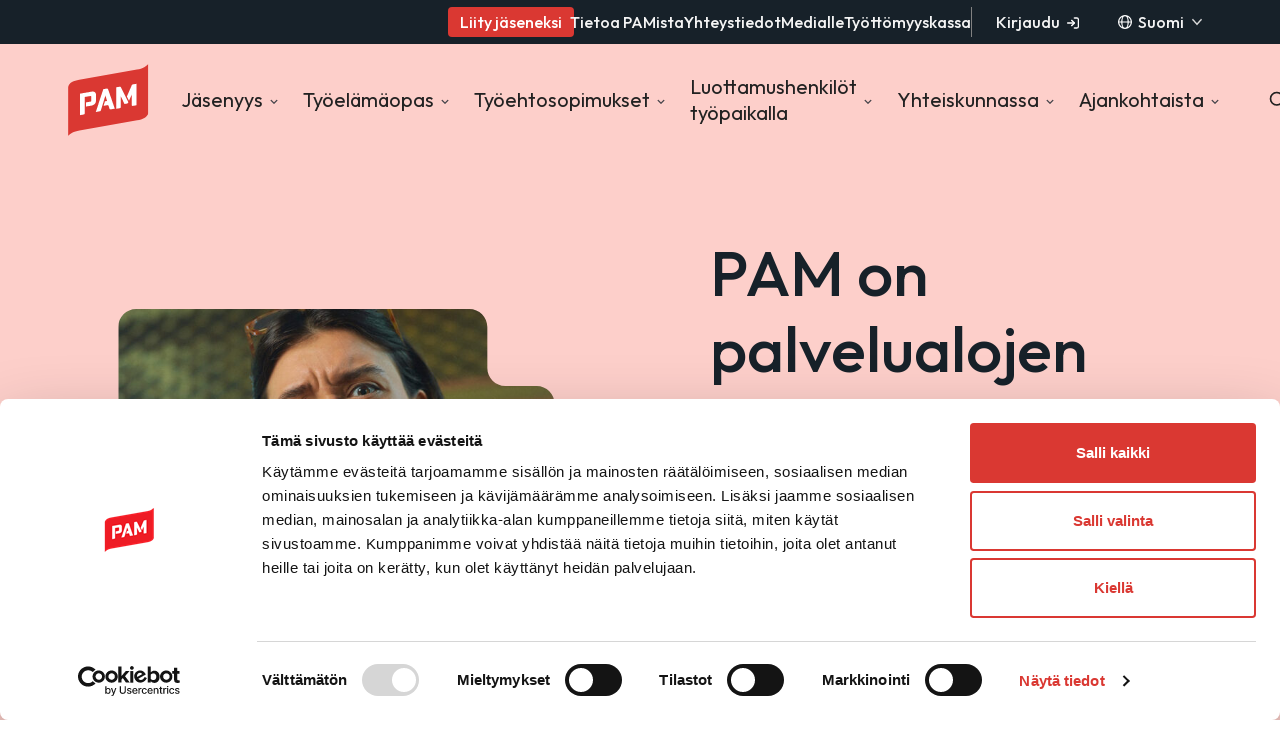

--- FILE ---
content_type: text/html; charset=UTF-8
request_url: https://www.pam.fi/?x16563=1882776
body_size: 30755
content:
<!--

       oooooooo   oo         ooo   oooooooo      ooooooooo      oooo       ooooo      oo oo       oooooooo         oooooooo
     ooo      ooo  oo        oo  ooo      ooo    oo       ooo   oo oo     oooooo     ooo ooo     ooo     oooo    ooo      ooo
    ooo        ooo ooo      ooo ooo         oo   oo       ooo   oo ooo    oo ooo     oo   ooo    ooo       ooo  ooo         oo
   ooooooooooooooo  ooo    ooo  ooooooooooooooo  ooooooooooo    oo  oo   ooo ooo    oo     oo    ooo        ooo oooooooooooooo/
    oo               oo    oo   ooo              oo    ooo      oo  ooo  oo  ooo   ooooooooooo   ooo        ooo ooo
     ooo      ooo    ooo  ooo    ooo      ooo    oo      ooo    oo   oo ooo  ooo  ooo       ooo  ooo      oooo   ooo      ooo
       oooooooo       oooooo       ooooooooo     oo       ooo   oo   ooooo   ooo  oo         oo  oooooooooo        ooooooooo

-->
<!doctype html>
<html lang="fi">
<head>
	<meta charset="utf-8">
	<meta name="viewport" content="width=device-width, initial-scale=1.0">
	
<script>
  window.dataLayer = window.dataLayer || [];
  function gtag(){dataLayer.push(arguments);}
      gtag('consent', 'default', {
        ad_personalization: "denied",
        ad_storage: "denied",
        ad_user_data: "denied",
        analytics_storage: "denied",
        functionality_storage: "denied",
        personalization_storage: "denied",
        security_storage: "granted",
        wait_for_update: 500
      });
      gtag('set', 'ads_data_redaction', true);
</script>

<!-- Google Tag Manager -->
<script>(function(w,d,s,l,i){w[l]=w[l]||[];w[l].push({'gtm.start':
new Date().getTime(),event:'gtm.js'});var f=d.getElementsByTagName(s)[0],
j=d.createElement(s),dl=l!='dataLayer'?'&l='+l:'';j.async=true;j.src=
'https://www.googletagmanager.com/gtm.js?id='+i+dl;f.parentNode.insertBefore(j,f);
})(window,document,'script','dataLayer','GTM-M36WBWF');</script>
<!-- End Google Tag Manager -->	<script type="text/javascript" data-cookieconsent="ignore">
	window.dataLayer = window.dataLayer || [];

	function gtag() {
		dataLayer.push(arguments);
	}

	gtag("consent", "default", {
		ad_personalization: "denied",
		ad_storage: "denied",
		ad_user_data: "denied",
		analytics_storage: "denied",
		functionality_storage: "denied",
		personalization_storage: "denied",
		security_storage: "granted",
		wait_for_update: 500,
	});
	gtag("set", "ads_data_redaction", true);
	</script>
<script type="text/javascript"
		id="Cookiebot"
		src="https://consent.cookiebot.com/uc.js"
		data-implementation="wp"
		data-cbid="3ea71352-295d-481a-a6b3-d0a5f40149e9"
						data-culture="FI"
				data-blockingmode="auto"
	></script>
<meta name='robots' content='index, follow, max-image-preview:large, max-snippet:-1, max-video-preview:-1' />
	<style>img:is([sizes="auto" i], [sizes^="auto," i]) { contain-intrinsic-size: 3000px 1500px }</style>
	<link rel="alternate" href="https://www.pam.fi/" hreflang="fi" />
<link rel="alternate" href="https://www.pam.fi/sv/" hreflang="sv" />
<link rel="alternate" href="https://www.pam.fi/en/" hreflang="en" />
<script>   window.dataLayer = window.dataLayer || [];   window.dataLayer.push( {"pam_page":{"language":"fi","contentGroup":"Frontpage","path":"/","url":"https://www.pam.fi/","title":"Etusivu","publishDate":"2023-01-05","publishDateTime":"2023-01-05T10:10:23+00:00"},"pam_user":{"id":false,"type":"public"}} );</script>
	<!-- This site is optimized with the Yoast SEO plugin v26.7 - https://yoast.com/wordpress/plugins/seo/ -->
	<title>Palvelualojen ammattiliitto PAM - Yhdessä parempaa</title>
	<meta name="description" content="Palvelualojen ammattiliitto PAM on yksityisillä palvelualoilla työskentelevien ja alaa opiskelevien etujen puolustaja." />
	<link rel="canonical" href="https://www.pam.fi/" />
	<meta property="og:locale" content="fi_FI" />
	<meta property="og:locale:alternate" content="sv_SE" />
	<meta property="og:locale:alternate" content="en_US" />
	<meta property="og:type" content="website" />
	<meta property="og:title" content="Palvelualojen ammattiliitto PAM - Yhdessä parempaa" />
	<meta property="og:description" content="Palvelualojen ammattiliitto PAM on yksityisillä palvelualoilla työskentelevien ja alaa opiskelevien etujen puolustaja." />
	<meta property="og:url" content="https://www.pam.fi/" />
	<meta property="og:site_name" content="PAM" />
	<meta property="article:modified_time" content="2026-01-15T09:55:20+00:00" />
	<meta property="og:image" content="https://www.pam.fi/wp-content/uploads/2025/08/Opiskelijajasenyys-mika-piip-liitto-kampanja-syksy-2025-1280x720-1.jpg" />
	<meta property="og:image:width" content="1280" />
	<meta property="og:image:height" content="720" />
	<meta property="og:image:type" content="image/jpeg" />
	<meta name="twitter:card" content="summary_large_image" />
	<script type="application/ld+json" class="yoast-schema-graph">{"@context":"https://schema.org","@graph":[{"@type":"WebPage","@id":"https://www.pam.fi/","url":"https://www.pam.fi/","name":"Palvelualojen ammattiliitto PAM - Yhdessä parempaa","isPartOf":{"@id":"https://www.pam.fi/#website"},"primaryImageOfPage":{"@id":"https://www.pam.fi/#primaryimage"},"image":{"@id":"https://www.pam.fi/#primaryimage"},"thumbnailUrl":"https://www.pam.fi/wp-content/uploads/2025/08/Opiskelijajasenyys-mika-piip-liitto-kampanja-syksy-2025-1280x720-1-800x450.jpg","datePublished":"2023-01-05T10:10:23+00:00","dateModified":"2026-01-15T09:55:20+00:00","description":"Palvelualojen ammattiliitto PAM on yksityisillä palvelualoilla työskentelevien ja alaa opiskelevien etujen puolustaja.","breadcrumb":{"@id":"https://www.pam.fi/#breadcrumb"},"inLanguage":"fi","potentialAction":[{"@type":"ReadAction","target":["https://www.pam.fi/"]}]},{"@type":"ImageObject","inLanguage":"fi","@id":"https://www.pam.fi/#primaryimage","url":"https://www.pam.fi/wp-content/uploads/2025/08/Opiskelijajasenyys-mika-piip-liitto-kampanja-syksy-2025-1280x720-1.jpg","contentUrl":"https://www.pam.fi/wp-content/uploads/2025/08/Opiskelijajasenyys-mika-piip-liitto-kampanja-syksy-2025-1280x720-1.jpg","width":1280,"height":720,"caption":"Mikä piip liitto -kampanjakuva, PAMin etusivun herokuva: PAM auttaa jäseniään työelämän ongelmatilanteissa ja turvaa oikeudet"},{"@type":"BreadcrumbList","@id":"https://www.pam.fi/#breadcrumb","itemListElement":[{"@type":"ListItem","position":1,"name":"Etusivu"}]},{"@type":"WebSite","@id":"https://www.pam.fi/#website","url":"https://www.pam.fi/","name":"PAM","description":"Palvelualojen ammattiliitto PAM","potentialAction":[{"@type":"SearchAction","target":{"@type":"EntryPoint","urlTemplate":"https://www.pam.fi/?s={search_term_string}"},"query-input":{"@type":"PropertyValueSpecification","valueRequired":true,"valueName":"search_term_string"}}],"inLanguage":"fi"}]}</script>
	<!-- / Yoast SEO plugin. -->


<link rel='dns-prefetch' href='//www.pam.fi' />
<link rel='dns-prefetch' href='//fonts.googleapis.com' />
<script type="text/javascript">
/* <![CDATA[ */
window._wpemojiSettings = {"baseUrl":"https:\/\/s.w.org\/images\/core\/emoji\/16.0.1\/72x72\/","ext":".png","svgUrl":"https:\/\/s.w.org\/images\/core\/emoji\/16.0.1\/svg\/","svgExt":".svg","source":{"concatemoji":"https:\/\/www.pam.fi\/wp-includes\/js\/wp-emoji-release.min.js?ver=6.8.3"}};
/*! This file is auto-generated */
!function(s,n){var o,i,e;function c(e){try{var t={supportTests:e,timestamp:(new Date).valueOf()};sessionStorage.setItem(o,JSON.stringify(t))}catch(e){}}function p(e,t,n){e.clearRect(0,0,e.canvas.width,e.canvas.height),e.fillText(t,0,0);var t=new Uint32Array(e.getImageData(0,0,e.canvas.width,e.canvas.height).data),a=(e.clearRect(0,0,e.canvas.width,e.canvas.height),e.fillText(n,0,0),new Uint32Array(e.getImageData(0,0,e.canvas.width,e.canvas.height).data));return t.every(function(e,t){return e===a[t]})}function u(e,t){e.clearRect(0,0,e.canvas.width,e.canvas.height),e.fillText(t,0,0);for(var n=e.getImageData(16,16,1,1),a=0;a<n.data.length;a++)if(0!==n.data[a])return!1;return!0}function f(e,t,n,a){switch(t){case"flag":return n(e,"\ud83c\udff3\ufe0f\u200d\u26a7\ufe0f","\ud83c\udff3\ufe0f\u200b\u26a7\ufe0f")?!1:!n(e,"\ud83c\udde8\ud83c\uddf6","\ud83c\udde8\u200b\ud83c\uddf6")&&!n(e,"\ud83c\udff4\udb40\udc67\udb40\udc62\udb40\udc65\udb40\udc6e\udb40\udc67\udb40\udc7f","\ud83c\udff4\u200b\udb40\udc67\u200b\udb40\udc62\u200b\udb40\udc65\u200b\udb40\udc6e\u200b\udb40\udc67\u200b\udb40\udc7f");case"emoji":return!a(e,"\ud83e\udedf")}return!1}function g(e,t,n,a){var r="undefined"!=typeof WorkerGlobalScope&&self instanceof WorkerGlobalScope?new OffscreenCanvas(300,150):s.createElement("canvas"),o=r.getContext("2d",{willReadFrequently:!0}),i=(o.textBaseline="top",o.font="600 32px Arial",{});return e.forEach(function(e){i[e]=t(o,e,n,a)}),i}function t(e){var t=s.createElement("script");t.src=e,t.defer=!0,s.head.appendChild(t)}"undefined"!=typeof Promise&&(o="wpEmojiSettingsSupports",i=["flag","emoji"],n.supports={everything:!0,everythingExceptFlag:!0},e=new Promise(function(e){s.addEventListener("DOMContentLoaded",e,{once:!0})}),new Promise(function(t){var n=function(){try{var e=JSON.parse(sessionStorage.getItem(o));if("object"==typeof e&&"number"==typeof e.timestamp&&(new Date).valueOf()<e.timestamp+604800&&"object"==typeof e.supportTests)return e.supportTests}catch(e){}return null}();if(!n){if("undefined"!=typeof Worker&&"undefined"!=typeof OffscreenCanvas&&"undefined"!=typeof URL&&URL.createObjectURL&&"undefined"!=typeof Blob)try{var e="postMessage("+g.toString()+"("+[JSON.stringify(i),f.toString(),p.toString(),u.toString()].join(",")+"));",a=new Blob([e],{type:"text/javascript"}),r=new Worker(URL.createObjectURL(a),{name:"wpTestEmojiSupports"});return void(r.onmessage=function(e){c(n=e.data),r.terminate(),t(n)})}catch(e){}c(n=g(i,f,p,u))}t(n)}).then(function(e){for(var t in e)n.supports[t]=e[t],n.supports.everything=n.supports.everything&&n.supports[t],"flag"!==t&&(n.supports.everythingExceptFlag=n.supports.everythingExceptFlag&&n.supports[t]);n.supports.everythingExceptFlag=n.supports.everythingExceptFlag&&!n.supports.flag,n.DOMReady=!1,n.readyCallback=function(){n.DOMReady=!0}}).then(function(){return e}).then(function(){var e;n.supports.everything||(n.readyCallback(),(e=n.source||{}).concatemoji?t(e.concatemoji):e.wpemoji&&e.twemoji&&(t(e.twemoji),t(e.wpemoji)))}))}((window,document),window._wpemojiSettings);
/* ]]> */
</script>
<style id='wp-emoji-styles-inline-css' type='text/css'>

	img.wp-smiley, img.emoji {
		display: inline !important;
		border: none !important;
		box-shadow: none !important;
		height: 1em !important;
		width: 1em !important;
		margin: 0 0.07em !important;
		vertical-align: -0.1em !important;
		background: none !important;
		padding: 0 !important;
	}
</style>
<style id='growthstack-personalization-style-inline-css' type='text/css'>
.growthstack-personalization-block,.growthstack-personalization-block-end{display:none}
</style>
<style id='growthstack-liana-automation-form-style-inline-css' type='text/css'>
.wp-block-create-block-liana-automation-form{background-color:#21759b;color:#fff;padding:2px}
</style>
<style id='evermade-accordion-style-inline-css' type='text/css'>
.em-block-accordion.has-orange-background-color{background-color:transparent!important}.em-block-accordion.has-orange-background-color .em-block-accordion-item{background-color:var(--wp--preset--color--orange)}.em-block-accordion.has-rose-background-color{background-color:transparent!important}.em-block-accordion.has-rose-background-color .em-block-accordion-item{background-color:var(--wp--preset--color--rose)}.em-block-accordion.has-dark-blue-background-color{background-color:transparent!important}.em-block-accordion.has-dark-blue-background-color .em-block-accordion-item{background-color:var(--wp--preset--color--dark-blue);color:var(--wp--preset--color--almost-white)}.em-block-accordion.has-dark-blue-background-color .em-block-accordion-item__content>:not(.em-block-story-listing){color:var(--wp--preset--color--almost-white)}

</style>
<style id='evermade-accordion-item-style-inline-css' type='text/css'>
.em-block-accordion-item{margin-bottom:1rem;position:relative}.em-block-accordion-item__title{background:transparent;border:none;cursor:pointer;padding:2rem 4rem 2rem 1rem;position:relative;text-align:left;width:100%}.em-block-accordion-item__title:after{content:url("data:image/svg+xml;charset=utf-8,%3Csvg xmlns=%27http://www.w3.org/2000/svg%27 width=%2724%27 height=%2724%27 fill=%27none%27%3E%3Cpath fill=%27%23000%27 fill-rule=%27evenodd%27 d=%27M13 3v18h-2V3h2Z%27 clip-rule=%27evenodd%27/%3E%3Cpath fill=%27%23000%27 fill-rule=%27evenodd%27 d=%27M3 11h18v2H3v-2Z%27 clip-rule=%27evenodd%27/%3E%3C/svg%3E");font-size:2rem;font-weight:400;position:absolute;right:1rem;top:50%;transform:translateY(-50%)}.em-block-accordion-item__title:focus-visible{outline:4px solid}.em-block-accordion-item__content{height:0;overflow:hidden;padding:0 1rem;transition:padding .25s ease-out;visibility:hidden}@media(prefers-reduced-motion){.em-block-accordion-item__content{transition:none!important}}@media print{.em-block-accordion-item__content{height:auto;padding-bottom:2.5rem;padding-top:.5rem;visibility:visible}}.em-block-accordion-item.has-child-selected .em-block-accordion-item__title:after,.em-block-accordion-item.is-open .em-block-accordion-item__title:after,.em-block-accordion-item.is-selected .em-block-accordion-item__title:after{content:url("data:image/svg+xml;charset=utf-8,%3Csvg xmlns=%27http://www.w3.org/2000/svg%27 width=%2724%27 height=%2724%27 fill=%27none%27%3E%3Cpath fill=%27%23000%27 fill-rule=%27evenodd%27 d=%27M3 11h18v2H3v-2Z%27 clip-rule=%27evenodd%27/%3E%3C/svg%3E")}.em-block-accordion-item.has-child-selected .em-block-accordion-item__content,.em-block-accordion-item.is-open .em-block-accordion-item__content,.em-block-accordion-item.is-selected .em-block-accordion-item__content{height:auto;padding-bottom:2.5rem;padding-top:.5rem;visibility:visible}

</style>
<link data-ot-ignore rel='stylesheet' id='evermade-benefit-feed-style-css' href='https://www.pam.fi/wp-content/plugins/pam-blocks/build/blocks/benefit-feed/style-index.css?ver=1.1.0' type='text/css' media='all' />
<link data-ot-ignore rel='stylesheet' id='evermade-department-feed-style-css' href='https://www.pam.fi/wp-content/plugins/pam-blocks/build/blocks/department-feed/style-index.css?ver=1.1.0' type='text/css' media='all' />
<style id='evermade-story-card-style-inline-css' type='text/css'>


</style>
<style id='evermade-story-list-item-style-inline-css' type='text/css'>
.em-block-story-list-item{background-color:var(--wp--preset--color--candyfloss);border-radius:8px;margin-bottom:1rem;overflow:hidden;position:relative;width:100%}.em-block-story-list-item--has-image .em-block-story-list-item__link{align-items:stretch;display:flex;flex-direction:column;gap:0;padding:0}@media(min-width:600px){.em-block-story-list-item--has-image .em-block-story-list-item__link{flex-direction:row}}.em-block-story-list-item__image{position:relative;width:100%}@media(min-width:600px){.em-block-story-list-item__image{width:180px}}.em-block-story-list-item__image img{height:100%;-o-object-fit:cover;object-fit:cover;-o-object-position:center;object-position:center;width:100%}.em-block-story-list-item__post-type--static.pam-block-story-card__post-type{display:inline-block;margin-bottom:.5rem;position:static}.em-block-story-list-item:hover .em-block-story-list-item__title{text-decoration:underline}.em-block-story-list-item__title{margin-bottom:.5rem;max-width:50ch}.em-block-story-list-item--is-pdf .em-block-story-list-item__title:after{content:" (pdf)";display:inline-block;margin-left:.5rem}.em-block-story-list-item__excerpt{color:#3c3c3c;margin-bottom:1rem}.em-block-story-list-item__link{display:block}.em-block-story-list-item__content{padding:1.5rem}.em-block-story-list-item__date{color:var(--color-heading)}.em-block-story-list-item__editor .components-radio-control{padding:2rem 0}

</style>
<style id='evermade-latest-stories-grid-style-inline-css' type='text/css'>
.em-block-latest-stories-grid{display:grid;gap:3rem;grid-template-columns:1fr}@media(min-width:782px){.em-block-latest-stories-grid.has-columns-2{grid-template-columns:repeat(2,1fr)}.em-block-latest-stories-grid.has-columns-3{grid-template-columns:repeat(3,1fr)}.em-block-latest-stories-grid.has-columns-4{grid-template-columns:repeat(2,1fr)}}@media(min-width:960px){.em-block-latest-stories-grid.has-columns-4{grid-template-columns:repeat(4,1fr)}}

</style>
<link data-ot-ignore rel='stylesheet' id='evermade-latest-stories-slider-style-2-css' href='https://www.pam.fi/wp-content/plugins/pam-blocks/build/blocks/latest-stories-slider/style-index.css?ver=0.7.0' type='text/css' media='all' />
<style id='evermade-tes-card-style-inline-css' type='text/css'>
.pam-block-tes-card__content{padding-bottom:2rem}

</style>
<link data-ot-ignore rel='stylesheet' id='evermade-selected-tes-slider-style-2-css' href='https://www.pam.fi/wp-content/plugins/pam-blocks/build/blocks/selected-tes-slider/style-index.css?ver=0.7.0' type='text/css' media='all' />
<link data-ot-ignore rel='stylesheet' id='evermade-child-pages-style-css' href='https://www.pam.fi/wp-content/plugins/pam-blocks/build/blocks/child-pages/style-index.css?ver=6.8.3' type='text/css' media='all' />
<style id='evermade-hero-style-inline-css' type='text/css'>
.block-root>.pam-block-hero{margin-left:calc(var(--gutter)*-1);margin-right:calc(var(--gutter)*-1);max-width:var(--align-full);padding-left:var(--gutter);padding-right:var(--gutter)}.block-root>.pam-block-hero.has-background{margin-bottom:calc(var(--spacing-md)*2);margin-top:0;padding-bottom:var(--spacing-md);padding-top:var(--spacing-md);position:relative}.block-root>.pam-block-hero.has-background:after{background-position:center -1px;background-repeat:no-repeat;background-size:clamp(312px,95vw,1408px);bottom:-80px;content:"";height:80px;left:0;position:absolute;right:0;width:100%}.block-root>.pam-block-hero.has-dark-blue-background-color:after{background-image:url("data:image/svg+xml;charset=utf-8,%3Csvg fill=%27none%27 xmlns=%27http://www.w3.org/2000/svg%27 viewBox=%270 0 1408 80%27%3E%3Cg clip-path=%27url%28%23a%29%27%3E%3Cpath fill-rule=%27evenodd%27 clip-rule=%27evenodd%27 d=%27M24 56a24 24 0 0 0 24 24h1312a24 24 0 0 0 24-24V24a24 24 0 0 1 24-24h255a1 1 0 0 0 1-1v-470a1 1 0 0 0-1-1H-255a1 1 0 0 0-1 1V-1a1 1 0 0 0 1 1H0a24 24 0 0 1 24 24v32Z%27 fill=%27%23334C5C%27/%3E%3C/g%3E%3Cdefs%3E%3CclipPath id=%27a%27%3E%3Cpath fill=%27%23fff%27 d=%27M1408 80H0V0h1408z%27/%3E%3C/clipPath%3E%3C/defs%3E%3C/svg%3E")}.block-root>.pam-block-hero.has-rose-background-color:after{background-image:url("data:image/svg+xml;charset=utf-8,%3Csvg fill=%27none%27 xmlns=%27http://www.w3.org/2000/svg%27 viewBox=%270 0 1408 80%27%3E%3Cg clip-path=%27url%28%23a%29%27%3E%3Cpath fill-rule=%27evenodd%27 clip-rule=%27evenodd%27 d=%27M24 56a24 24 0 0 0 24 24h1312a24 24 0 0 0 24-24V24a24 24 0 0 1 24-24h255a1 1 0 0 0 1-1v-470a1 1 0 0 0-1-1H-255a1 1 0 0 0-1 1V-1a1 1 0 0 0 1 1H0a24 24 0 0 1 24 24v32Z%27 fill=%27%23fdcfca%27/%3E%3C/g%3E%3Cdefs%3E%3CclipPath id=%27a%27%3E%3Cpath fill=%27%23fff%27 d=%27M1408 80H0V0h1408z%27/%3E%3C/clipPath%3E%3C/defs%3E%3C/svg%3E")}.block-root>.pam-block-hero.has-orange-background-color:after{background-image:url("data:image/svg+xml;charset=utf-8,%3Csvg fill=%27none%27 xmlns=%27http://www.w3.org/2000/svg%27 viewBox=%270 0 1408 80%27%3E%3Cg clip-path=%27url%28%23a%29%27%3E%3Cpath fill-rule=%27evenodd%27 clip-rule=%27evenodd%27 d=%27M24 56a24 24 0 0 0 24 24h1312a24 24 0 0 0 24-24V24a24 24 0 0 1 24-24h255a1 1 0 0 0 1-1v-470a1 1 0 0 0-1-1H-255a1 1 0 0 0-1 1V-1a1 1 0 0 0 1 1H0a24 24 0 0 1 24 24v32Z%27 fill=%27%23ffc28a%27/%3E%3C/g%3E%3Cdefs%3E%3CclipPath id=%27a%27%3E%3Cpath fill=%27%23fff%27 d=%27M1408 80H0V0h1408z%27/%3E%3C/clipPath%3E%3C/defs%3E%3C/svg%3E")}.block-root>.pam-block-hero>*{margin-left:auto;margin-right:auto;max-width:var(--align-default)}

</style>
<style id='evermade-last-modified-style-inline-css' type='text/css'>
.em-block-last-modified+h1{margin-top:.5rem}

</style>
<style id='evermade-membership-fee-counter-style-inline-css' type='text/css'>
.pam-block-membership-fee-counter{background-color:var(--wp--preset--color--dark-blue)}.block-root .wp-block-group>*+.pam-block-membership-fee-counter{margin-top:var(--spacing-sm)}.pam-block-membership-fee-counter__inputs{display:flex;flex-direction:column;gap:2rem}@media(min-width:960px){.pam-block-membership-fee-counter__inputs{flex-direction:row}}.pam-block-membership-fee-counter__input-wrapper{display:flex;flex:1;flex-direction:column;gap:.5rem;justify-content:flex-end}.pam-block-membership-fee-counter__submit-wrapper{display:flex;flex-direction:column;justify-content:flex-end}.pam-block-membership-fee-counter__result-wrapper{margin-top:2rem}

</style>
<link data-ot-ignore rel='stylesheet' id='evermade-statement-feed-style-css' href='https://www.pam.fi/wp-content/plugins/pam-blocks/build/blocks/statement-feed/style-index.css?ver=1.1.0' type='text/css' media='all' />
<link data-ot-ignore rel='stylesheet' id='evermade-story-feed-style-css' href='https://www.pam.fi/wp-content/plugins/pam-blocks/build/blocks/story-feed/style-index.css?ver=1.1.0' type='text/css' media='all' />
<link data-ot-ignore rel='stylesheet' id='evermade-study-feed-style-css' href='https://www.pam.fi/wp-content/plugins/pam-blocks/build/blocks/study-feed/style-index.css?ver=1.1.0' type='text/css' media='all' />
<style id='evermade-contact-card-style-inline-css' type='text/css'>


</style>
<link data-ot-ignore rel='stylesheet' id='evermade-contact-feed-style-css' href='https://www.pam.fi/wp-content/plugins/pam-blocks/build/blocks/contact-feed/style-index.css?ver=1.1.0' type='text/css' media='all' />
<style id='evermade-sub-page-navigation-style-inline-css' type='text/css'>
.em-block-sub-page-navigation{margin:2rem 0}@media(min-width:600px){.em-block-sub-page-navigation{margin:0;min-width:300px}}.em-block-sub-page-navigation__item{padding-bottom:.75rem;padding-left:.75rem}.em-block-sub-page-navigation__parent{font-size:var(--font-size-h4);margin-bottom:1rem;padding:0}.em-block-sub-page-navigation .em-block-sub-page-navigation__list li a{text-decoration:none}.em-block-sub-page-navigation__grandchild-list{padding-left:1.5rem}.em-block-sub-page-navigation__grandchild-list li{padding-left:0}.em-block-sub-page-navigation a{color:var(--color-text);text-decoration:none;transition:.2s ease-in-out}.em-block-sub-page-navigation a:hover{color:var(--wp--preset--color--red)}.em-block-sub-page-navigation .is-active a,.em-block-sub-page-navigation .is-active-child>a{color:var(--wp--preset--color--red);font-weight:var(--font-weight-bold)}.em-block-sub-page-navigation .is-active a:before{background-color:var(--wp--preset--color--red);border-radius:50%;content:"";display:block;height:.5rem;left:-.85rem;position:absolute;top:50%;transform:translateY(-50%);width:.5rem}@media(max-width:599px){.em-block-sub-page-navigation>ul{border:1px solid #bfbfbf;border-radius:8px;display:block;padding:1rem}.em-block-sub-page-navigation .is-visible{display:block;font-weight:700}.em-block-sub-page-navigation .is-accordion-title{align-items:center;background:transparent;display:flex;justify-content:space-between;padding:0}.has-background .em-block-sub-page-navigation .is-accordion-title>a{color:var(--color-text)}.em-block-sub-page-navigation .is-accordion-title:after{background-image:url([data-uri]);background-position:50%;background-repeat:no-repeat;content:"";display:block;height:20px;transition:.2s ease-in-out;width:20px}.em-block-sub-page-navigation li{display:none}.em-block-sub-page-navigation .is-open>li{margin-bottom:1rem}.em-block-sub-page-navigation .is-open>li:after{transform:rotate(180deg)}.em-block-sub-page-navigation .is-open li:not(.is-accordion-title):not(.em-block-sub-page-navigation__parent){display:block}}

</style>
<link data-ot-ignore rel='stylesheet' id='evermade-single-event-listing-style-css' href='https://www.pam.fi/wp-content/plugins/pam-blocks/build/blocks/single-event-listing/style-index.css?ver=6.8.3' type='text/css' media='all' />
<link data-ot-ignore rel='stylesheet' id='evermade-event-feed-style-css' href='https://www.pam.fi/wp-content/plugins/pam-blocks/build/blocks/event-feed/style-index.css?ver=1.0.0' type='text/css' media='all' />
<style id='evermade-story-listing-style-inline-css' type='text/css'>
.em-block-story-listing{display:flex;flex-direction:column;gap:1rem}.wp-block-heading+.em-block-story-listing{margin-top:1.5625rem}

</style>
<style id='evermade-table-of-contents-style-inline-css' type='text/css'>
.toc__list{align-self:start;position:sticky;top:0}.toc__list li{margin-bottom:.75rem;padding-left:.75rem}.toc__list a{color:var(--color-text)}.toc__list a:hover{color:var(--wp--preset--color--red)}.toc__list .is-active>a{color:var(--color-link);font-weight:var(--font-weight-bold)}.toc__list .is-active>a:before{background-color:var(--wp--preset--color--red);border-radius:50%;content:"";display:block;height:.5rem;left:-.85rem;position:absolute;top:50%;transform:translateY(-50%);width:.5rem}.toc__list ol{list-style:none;margin:0;padding:0}.toc__list .toc__children{margin-top:.75rem}

</style>
<link data-ot-ignore rel='stylesheet' id='evermade-annual-leave-counter-style-css' href='https://www.pam.fi/wp-content/plugins/pam-blocks/build/blocks/annual-leave-counter/style-index.css?ver=6.8.3' type='text/css' media='all' />
<link data-ot-ignore rel='stylesheet' id='evermade-testimonial-slider-style-2-css' href='https://www.pam.fi/wp-content/plugins/pam-blocks/build/blocks/testimonial-slider/style-index.css?ver=0.7.0' type='text/css' media='all' />
<style id='evermade-event-info-style-inline-css' type='text/css'>
.pam-block-event-info__item,.pam-block-event-info__title{margin-bottom:2rem}.pam-block-event-info__key{font-weight:600}

</style>
<style id='evermade-faq-accordion-style-inline-css' type='text/css'>
.em-block-faq-accordion.has-orange-background-color{background-color:transparent!important}.em-block-faq-accordion.has-orange-background-color .em-block-accordion-item{background-color:var(--wp--preset--color--orange)}.em-block-faq-accordion.has-rose-background-color{background-color:transparent!important}.em-block-faq-accordion.has-rose-background-color .em-block-faq-accordion-item{background-color:var(--wp--preset--color--rose)}.em-block-faq-accordion.has-dark-blue-background-color{background-color:transparent!important}.em-block-faq-accordion.has-dark-blue-background-color .em-block-faq-accordion-item{background-color:var(--wp--preset--color--dark-blue);color:var(--wp--preset--color--almost-white)}.em-block-faq-accordion.has-dark-blue-background-color .em-block-faq-accordion-item__content>:not(.em-block-story-listing){color:var(--wp--preset--color--almost-white)}

</style>
<style id='evermade-faq-accordion-item-style-inline-css' type='text/css'>
.em-block-faq-accordion-item{margin-bottom:1rem;position:relative}.em-block-faq-accordion-item__title{background:transparent;border:none;cursor:pointer;padding:2rem 4rem 2rem 1rem;position:relative;text-align:left;width:100%}.em-block-faq-accordion-item__title:after{content:url("data:image/svg+xml;charset=utf-8,%3Csvg xmlns=%27http://www.w3.org/2000/svg%27 width=%2724%27 height=%2724%27 fill=%27none%27%3E%3Cpath fill=%27%23000%27 fill-rule=%27evenodd%27 d=%27M13 3v18h-2V3h2Z%27 clip-rule=%27evenodd%27/%3E%3Cpath fill=%27%23000%27 fill-rule=%27evenodd%27 d=%27M3 11h18v2H3v-2Z%27 clip-rule=%27evenodd%27/%3E%3C/svg%3E");font-size:2rem;font-weight:400;position:absolute;right:1rem;top:50%;transform:translateY(-50%)}.em-block-faq-accordion-item__title:focus-visible{outline:4px solid}.em-block-faq-accordion-item__content{height:0;overflow:hidden;padding:0 1rem;transition:padding .25s ease-out;visibility:hidden}@media(prefers-reduced-motion){.em-block-faq-accordion-item__content{transition:none!important}}@media print{.em-block-faq-accordion-item__content{height:auto;padding-bottom:2.5rem;padding-top:.5rem;visibility:visible}}.em-block-faq-accordion-item.has-child-selected .em-block-faq-accordion-item__title:after,.em-block-faq-accordion-item.is-open .em-block-faq-accordion-item__title:after,.em-block-faq-accordion-item.is-selected .em-block-faq-accordion-item__title:after{content:url("data:image/svg+xml;charset=utf-8,%3Csvg xmlns=%27http://www.w3.org/2000/svg%27 width=%2724%27 height=%2724%27 fill=%27none%27%3E%3Cpath fill=%27%23000%27 fill-rule=%27evenodd%27 d=%27M3 11h18v2H3v-2Z%27 clip-rule=%27evenodd%27/%3E%3C/svg%3E")}.em-block-faq-accordion-item.has-child-selected .em-block-faq-accordion-item__content,.em-block-faq-accordion-item.is-open .em-block-faq-accordion-item__content,.em-block-faq-accordion-item.is-selected .em-block-faq-accordion-item__content{height:auto;padding-bottom:2.5rem;padding-top:.5rem;visibility:visible}

</style>
<style id='gutenberg-content-editor-style-inline-css' type='text/css'>
.wp-block-create-block-content-commands{background-color:#21759b;color:#fff;padding:2px}.block-editor-block-toolbar .dashicons-admin-generic,.dashicons-screenoptions.seoaic-icon{background-color:#000;background-image:url(/wp-content/plugins/seoai-client/gutenberg/content-editor/build/content-editor/../images/s-logo.88bc4401.png)!important;background-position:center 5px;background-repeat:no-repeat;background-size:60%;height:28px;width:28px}.block-editor-block-toolbar .dashicons-admin-generic:before,.dashicons-screenoptions.seoaic-icon:before{content:""!important}

</style>
<style id='seoaic-faq-block-style-inline-css' type='text/css'>
.wp-block-create-block-content-commands{background-color:#21759b;color:#fff;padding:2px}

</style>
<style id='seoaic-generate-image-block-style-inline-css' type='text/css'>
.seoaic-generated-image-section img{max-width:100%}

</style>
<style id='seoaic-multistep-lead-block-style-inline-css' type='text/css'>


</style>
<style id='seoaic-interactive-article-block-style-inline-css' type='text/css'>
.seoaic-ia .wp-block-post-content{position:relative}.seoaic-ia .seoaic-interactive-article-block~*{left:-300px;opacity:0;position:absolute}.seoaic-ia .seoaic-interactive-article-block~.show-animate{animation-duration:.5s;animation-fill-mode:forwards;animation-name:show-animate;position:relative}.seoaic-ia .seoaic-interactive-article-block .seoaic-ia-buttons-content{display:flex;flex-wrap:wrap;gap:5px}.seoaic-ia .seoaic-interactive-article-block .seoaic-ia-buttons-content button{border-style:solid;cursor:pointer;padding:15px;transition:all .2s linear}.seoaic-ia .seoaic-interactive-article-block .seoaic-ia-buttons-content button:not([disabled]):hover{box-shadow:2px 2px 3px 1px #000}.seoaic-ia .seoaic-interactive-article-block .seoaic-ia-buttons-content button:disabled{opacity:.5;pointer-events:none}.seoaic-ia .seoaic-interactive-article-block .seoaic-ia-multi-items-wrapper{display:flex;flex-wrap:wrap;gap:5px;margin:1rem 0}.seoaic-ia .seoaic-interactive-article-block .seoaic-ia-multi-item{border-style:solid;cursor:pointer;display:flex;margin:0;padding:15px;-webkit-user-select:none;-moz-user-select:none;user-select:none}.seoaic-ia .seoaic-interactive-article-block .seoaic-ia-textarea-content textarea{background:#fff;border:0;box-shadow:inset 0 2px 6px 0 rgba(0,0,0,.11);box-sizing:border-box;height:80px;margin:0;outline:unset;padding:20px;width:100%}@keyframes show-animate{0%{left:-300px;opacity:0}to{left:0;opacity:1}}.seoaic-ia-inactive-message:before{background-color:rgba(255,0,0,.1);border:1px solid #ffb5b6;border-left:4px solid #d63638;border-radius:5px;content:attr(data-text);display:block;padding:5px 12px}

</style>
<style id='filebird-block-filebird-gallery-style-inline-css' type='text/css'>
ul.filebird-block-filebird-gallery{margin:auto!important;padding:0!important;width:100%}ul.filebird-block-filebird-gallery.layout-grid{display:grid;grid-gap:20px;align-items:stretch;grid-template-columns:repeat(var(--columns),1fr);justify-items:stretch}ul.filebird-block-filebird-gallery.layout-grid li img{border:1px solid #ccc;box-shadow:2px 2px 6px 0 rgba(0,0,0,.3);height:100%;max-width:100%;-o-object-fit:cover;object-fit:cover;width:100%}ul.filebird-block-filebird-gallery.layout-masonry{-moz-column-count:var(--columns);-moz-column-gap:var(--space);column-gap:var(--space);-moz-column-width:var(--min-width);columns:var(--min-width) var(--columns);display:block;overflow:auto}ul.filebird-block-filebird-gallery.layout-masonry li{margin-bottom:var(--space)}ul.filebird-block-filebird-gallery li{list-style:none}ul.filebird-block-filebird-gallery li figure{height:100%;margin:0;padding:0;position:relative;width:100%}ul.filebird-block-filebird-gallery li figure figcaption{background:linear-gradient(0deg,rgba(0,0,0,.7),rgba(0,0,0,.3) 70%,transparent);bottom:0;box-sizing:border-box;color:#fff;font-size:.8em;margin:0;max-height:100%;overflow:auto;padding:3em .77em .7em;position:absolute;text-align:center;width:100%;z-index:2}ul.filebird-block-filebird-gallery li figure figcaption a{color:inherit}.fb-block-hover-animation-zoomIn figure{overflow:hidden}.fb-block-hover-animation-zoomIn figure img{transform:scale(1);transition:.3s ease-in-out}.fb-block-hover-animation-zoomIn figure:hover img{transform:scale(1.3)}.fb-block-hover-animation-shine figure{overflow:hidden;position:relative}.fb-block-hover-animation-shine figure:before{background:linear-gradient(90deg,hsla(0,0%,100%,0) 0,hsla(0,0%,100%,.3));content:"";display:block;height:100%;left:-75%;position:absolute;top:0;transform:skewX(-25deg);width:50%;z-index:2}.fb-block-hover-animation-shine figure:hover:before{animation:shine .75s}@keyframes shine{to{left:125%}}.fb-block-hover-animation-opacity figure{overflow:hidden}.fb-block-hover-animation-opacity figure img{opacity:1;transition:.3s ease-in-out}.fb-block-hover-animation-opacity figure:hover img{opacity:.5}.fb-block-hover-animation-grayscale figure img{filter:grayscale(100%);transition:.3s ease-in-out}.fb-block-hover-animation-grayscale figure:hover img{filter:grayscale(0)}

</style>
<style id='global-styles-inline-css' type='text/css'>
:root{--wp--preset--aspect-ratio--square: 1;--wp--preset--aspect-ratio--4-3: 4/3;--wp--preset--aspect-ratio--3-4: 3/4;--wp--preset--aspect-ratio--3-2: 3/2;--wp--preset--aspect-ratio--2-3: 2/3;--wp--preset--aspect-ratio--16-9: 16/9;--wp--preset--aspect-ratio--9-16: 9/16;--wp--preset--color--black: #000000;--wp--preset--color--cyan-bluish-gray: #abb8c3;--wp--preset--color--white: #fff;--wp--preset--color--pale-pink: #f78da7;--wp--preset--color--vivid-red: #cf2e2e;--wp--preset--color--luminous-vivid-orange: #ff6900;--wp--preset--color--luminous-vivid-amber: #fcb900;--wp--preset--color--light-green-cyan: #7bdcb5;--wp--preset--color--vivid-green-cyan: #00d084;--wp--preset--color--pale-cyan-blue: #8ed1fc;--wp--preset--color--vivid-cyan-blue: #0693e3;--wp--preset--color--vivid-purple: #9b51e0;--wp--preset--color--dark-gray: #172129;--wp--preset--color--almost-white: #f4f4f4;--wp--preset--color--red: #da3832;--wp--preset--color--rose: #fdcfca;--wp--preset--color--candyfloss: #fef1ef;--wp--preset--color--dark-blue: #334c5c;--wp--preset--color--orange: #ffc28a;--wp--preset--gradient--vivid-cyan-blue-to-vivid-purple: linear-gradient(135deg,rgba(6,147,227,1) 0%,rgb(155,81,224) 100%);--wp--preset--gradient--light-green-cyan-to-vivid-green-cyan: linear-gradient(135deg,rgb(122,220,180) 0%,rgb(0,208,130) 100%);--wp--preset--gradient--luminous-vivid-amber-to-luminous-vivid-orange: linear-gradient(135deg,rgba(252,185,0,1) 0%,rgba(255,105,0,1) 100%);--wp--preset--gradient--luminous-vivid-orange-to-vivid-red: linear-gradient(135deg,rgba(255,105,0,1) 0%,rgb(207,46,46) 100%);--wp--preset--gradient--very-light-gray-to-cyan-bluish-gray: linear-gradient(135deg,rgb(238,238,238) 0%,rgb(169,184,195) 100%);--wp--preset--gradient--cool-to-warm-spectrum: linear-gradient(135deg,rgb(74,234,220) 0%,rgb(151,120,209) 20%,rgb(207,42,186) 40%,rgb(238,44,130) 60%,rgb(251,105,98) 80%,rgb(254,248,76) 100%);--wp--preset--gradient--blush-light-purple: linear-gradient(135deg,rgb(255,206,236) 0%,rgb(152,150,240) 100%);--wp--preset--gradient--blush-bordeaux: linear-gradient(135deg,rgb(254,205,165) 0%,rgb(254,45,45) 50%,rgb(107,0,62) 100%);--wp--preset--gradient--luminous-dusk: linear-gradient(135deg,rgb(255,203,112) 0%,rgb(199,81,192) 50%,rgb(65,88,208) 100%);--wp--preset--gradient--pale-ocean: linear-gradient(135deg,rgb(255,245,203) 0%,rgb(182,227,212) 50%,rgb(51,167,181) 100%);--wp--preset--gradient--electric-grass: linear-gradient(135deg,rgb(202,248,128) 0%,rgb(113,206,126) 100%);--wp--preset--gradient--midnight: linear-gradient(135deg,rgb(2,3,129) 0%,rgb(40,116,252) 100%);--wp--preset--font-size--small: 13px;--wp--preset--font-size--medium: 20px;--wp--preset--font-size--large: 36px;--wp--preset--font-size--x-large: 42px;--wp--preset--spacing--20: 0.44rem;--wp--preset--spacing--30: 0.67rem;--wp--preset--spacing--40: 1rem;--wp--preset--spacing--50: 1.5rem;--wp--preset--spacing--60: 2.25rem;--wp--preset--spacing--70: 3.38rem;--wp--preset--spacing--80: 5.06rem;--wp--preset--shadow--natural: 6px 6px 9px rgba(0, 0, 0, 0.2);--wp--preset--shadow--deep: 12px 12px 50px rgba(0, 0, 0, 0.4);--wp--preset--shadow--sharp: 6px 6px 0px rgba(0, 0, 0, 0.2);--wp--preset--shadow--outlined: 6px 6px 0px -3px rgba(255, 255, 255, 1), 6px 6px rgba(0, 0, 0, 1);--wp--preset--shadow--crisp: 6px 6px 0px rgba(0, 0, 0, 1);}:where(body) { margin: 0; }.wp-site-blocks > .alignleft { float: left; margin-right: 2em; }.wp-site-blocks > .alignright { float: right; margin-left: 2em; }.wp-site-blocks > .aligncenter { justify-content: center; margin-left: auto; margin-right: auto; }:where(.is-layout-flex){gap: 0.5em;}:where(.is-layout-grid){gap: 0.5em;}.is-layout-flow > .alignleft{float: left;margin-inline-start: 0;margin-inline-end: 2em;}.is-layout-flow > .alignright{float: right;margin-inline-start: 2em;margin-inline-end: 0;}.is-layout-flow > .aligncenter{margin-left: auto !important;margin-right: auto !important;}.is-layout-constrained > .alignleft{float: left;margin-inline-start: 0;margin-inline-end: 2em;}.is-layout-constrained > .alignright{float: right;margin-inline-start: 2em;margin-inline-end: 0;}.is-layout-constrained > .aligncenter{margin-left: auto !important;margin-right: auto !important;}.is-layout-constrained > :where(:not(.alignleft):not(.alignright):not(.alignfull)){margin-left: auto !important;margin-right: auto !important;}body .is-layout-flex{display: flex;}.is-layout-flex{flex-wrap: wrap;align-items: center;}.is-layout-flex > :is(*, div){margin: 0;}body .is-layout-grid{display: grid;}.is-layout-grid > :is(*, div){margin: 0;}body{padding-top: 0px;padding-right: 0px;padding-bottom: 0px;padding-left: 0px;}a:where(:not(.wp-element-button)){text-decoration: underline;}:root :where(.wp-element-button, .wp-block-button__link){background-color: #32373c;border-width: 0;color: #fff;font-family: inherit;font-size: inherit;line-height: inherit;padding: calc(0.667em + 2px) calc(1.333em + 2px);text-decoration: none;}.has-black-color{color: var(--wp--preset--color--black) !important;}.has-cyan-bluish-gray-color{color: var(--wp--preset--color--cyan-bluish-gray) !important;}.has-white-color{color: var(--wp--preset--color--white) !important;}.has-pale-pink-color{color: var(--wp--preset--color--pale-pink) !important;}.has-vivid-red-color{color: var(--wp--preset--color--vivid-red) !important;}.has-luminous-vivid-orange-color{color: var(--wp--preset--color--luminous-vivid-orange) !important;}.has-luminous-vivid-amber-color{color: var(--wp--preset--color--luminous-vivid-amber) !important;}.has-light-green-cyan-color{color: var(--wp--preset--color--light-green-cyan) !important;}.has-vivid-green-cyan-color{color: var(--wp--preset--color--vivid-green-cyan) !important;}.has-pale-cyan-blue-color{color: var(--wp--preset--color--pale-cyan-blue) !important;}.has-vivid-cyan-blue-color{color: var(--wp--preset--color--vivid-cyan-blue) !important;}.has-vivid-purple-color{color: var(--wp--preset--color--vivid-purple) !important;}.has-dark-gray-color{color: var(--wp--preset--color--dark-gray) !important;}.has-almost-white-color{color: var(--wp--preset--color--almost-white) !important;}.has-red-color{color: var(--wp--preset--color--red) !important;}.has-rose-color{color: var(--wp--preset--color--rose) !important;}.has-candyfloss-color{color: var(--wp--preset--color--candyfloss) !important;}.has-dark-blue-color{color: var(--wp--preset--color--dark-blue) !important;}.has-orange-color{color: var(--wp--preset--color--orange) !important;}.has-black-background-color{background-color: var(--wp--preset--color--black) !important;}.has-cyan-bluish-gray-background-color{background-color: var(--wp--preset--color--cyan-bluish-gray) !important;}.has-white-background-color{background-color: var(--wp--preset--color--white) !important;}.has-pale-pink-background-color{background-color: var(--wp--preset--color--pale-pink) !important;}.has-vivid-red-background-color{background-color: var(--wp--preset--color--vivid-red) !important;}.has-luminous-vivid-orange-background-color{background-color: var(--wp--preset--color--luminous-vivid-orange) !important;}.has-luminous-vivid-amber-background-color{background-color: var(--wp--preset--color--luminous-vivid-amber) !important;}.has-light-green-cyan-background-color{background-color: var(--wp--preset--color--light-green-cyan) !important;}.has-vivid-green-cyan-background-color{background-color: var(--wp--preset--color--vivid-green-cyan) !important;}.has-pale-cyan-blue-background-color{background-color: var(--wp--preset--color--pale-cyan-blue) !important;}.has-vivid-cyan-blue-background-color{background-color: var(--wp--preset--color--vivid-cyan-blue) !important;}.has-vivid-purple-background-color{background-color: var(--wp--preset--color--vivid-purple) !important;}.has-dark-gray-background-color{background-color: var(--wp--preset--color--dark-gray) !important;}.has-almost-white-background-color{background-color: var(--wp--preset--color--almost-white) !important;}.has-red-background-color{background-color: var(--wp--preset--color--red) !important;}.has-rose-background-color{background-color: var(--wp--preset--color--rose) !important;}.has-candyfloss-background-color{background-color: var(--wp--preset--color--candyfloss) !important;}.has-dark-blue-background-color{background-color: var(--wp--preset--color--dark-blue) !important;}.has-orange-background-color{background-color: var(--wp--preset--color--orange) !important;}.has-black-border-color{border-color: var(--wp--preset--color--black) !important;}.has-cyan-bluish-gray-border-color{border-color: var(--wp--preset--color--cyan-bluish-gray) !important;}.has-white-border-color{border-color: var(--wp--preset--color--white) !important;}.has-pale-pink-border-color{border-color: var(--wp--preset--color--pale-pink) !important;}.has-vivid-red-border-color{border-color: var(--wp--preset--color--vivid-red) !important;}.has-luminous-vivid-orange-border-color{border-color: var(--wp--preset--color--luminous-vivid-orange) !important;}.has-luminous-vivid-amber-border-color{border-color: var(--wp--preset--color--luminous-vivid-amber) !important;}.has-light-green-cyan-border-color{border-color: var(--wp--preset--color--light-green-cyan) !important;}.has-vivid-green-cyan-border-color{border-color: var(--wp--preset--color--vivid-green-cyan) !important;}.has-pale-cyan-blue-border-color{border-color: var(--wp--preset--color--pale-cyan-blue) !important;}.has-vivid-cyan-blue-border-color{border-color: var(--wp--preset--color--vivid-cyan-blue) !important;}.has-vivid-purple-border-color{border-color: var(--wp--preset--color--vivid-purple) !important;}.has-dark-gray-border-color{border-color: var(--wp--preset--color--dark-gray) !important;}.has-almost-white-border-color{border-color: var(--wp--preset--color--almost-white) !important;}.has-red-border-color{border-color: var(--wp--preset--color--red) !important;}.has-rose-border-color{border-color: var(--wp--preset--color--rose) !important;}.has-candyfloss-border-color{border-color: var(--wp--preset--color--candyfloss) !important;}.has-dark-blue-border-color{border-color: var(--wp--preset--color--dark-blue) !important;}.has-orange-border-color{border-color: var(--wp--preset--color--orange) !important;}.has-vivid-cyan-blue-to-vivid-purple-gradient-background{background: var(--wp--preset--gradient--vivid-cyan-blue-to-vivid-purple) !important;}.has-light-green-cyan-to-vivid-green-cyan-gradient-background{background: var(--wp--preset--gradient--light-green-cyan-to-vivid-green-cyan) !important;}.has-luminous-vivid-amber-to-luminous-vivid-orange-gradient-background{background: var(--wp--preset--gradient--luminous-vivid-amber-to-luminous-vivid-orange) !important;}.has-luminous-vivid-orange-to-vivid-red-gradient-background{background: var(--wp--preset--gradient--luminous-vivid-orange-to-vivid-red) !important;}.has-very-light-gray-to-cyan-bluish-gray-gradient-background{background: var(--wp--preset--gradient--very-light-gray-to-cyan-bluish-gray) !important;}.has-cool-to-warm-spectrum-gradient-background{background: var(--wp--preset--gradient--cool-to-warm-spectrum) !important;}.has-blush-light-purple-gradient-background{background: var(--wp--preset--gradient--blush-light-purple) !important;}.has-blush-bordeaux-gradient-background{background: var(--wp--preset--gradient--blush-bordeaux) !important;}.has-luminous-dusk-gradient-background{background: var(--wp--preset--gradient--luminous-dusk) !important;}.has-pale-ocean-gradient-background{background: var(--wp--preset--gradient--pale-ocean) !important;}.has-electric-grass-gradient-background{background: var(--wp--preset--gradient--electric-grass) !important;}.has-midnight-gradient-background{background: var(--wp--preset--gradient--midnight) !important;}.has-small-font-size{font-size: var(--wp--preset--font-size--small) !important;}.has-medium-font-size{font-size: var(--wp--preset--font-size--medium) !important;}.has-large-font-size{font-size: var(--wp--preset--font-size--large) !important;}.has-x-large-font-size{font-size: var(--wp--preset--font-size--x-large) !important;}
:where(.wp-block-post-template.is-layout-flex){gap: 1.25em;}:where(.wp-block-post-template.is-layout-grid){gap: 1.25em;}
:where(.wp-block-columns.is-layout-flex){gap: 2em;}:where(.wp-block-columns.is-layout-grid){gap: 2em;}
:root :where(.wp-block-pullquote){font-size: 1.5em;line-height: 1.6;}
</style>
<link data-ot-ignore rel='stylesheet' id='keen-slider-css' href='https://www.pam.fi/wp-content/plugins/pam-blocks/build/keen-slider.min.css?ver=6.8.3' type='text/css' media='all' />
<link data-ot-ignore rel='stylesheet' id='seoaic_front_main_css-css' href='https://www.pam.fi/wp-content/plugins/seoai-client/assets/css/front.min.css?ver=2.21.24' type='text/css' media='all' />
<style id='seoaic_front_main_css-inline-css' type='text/css'>

            .seoaic-multistep-form {
                border-radius: 0px !important;
                border: 0px solid #000 !important;
            }

            .seoaic-multistep-form .seoaic-ms-chat-header {
                background: #000;
                color: #fff;
            }

            .seoaic-multistep-form .seoaic-ms-steps-wrapper {
                background-color: #fff !important;
            }

            div.seoaic-multistep-form .seoaic-ms-step-question {
                background: #fff;
                color: #100717;
                font-size: 13px;
                border-radius: 0px;
                border: 0px solid #000 !important;
            }

            .seoaic-multistep-form .seoaic-ms-text-message-wrapper {
                background: #fff;
                color: #100717;
                font-size: 13px ;
                border-radius: 0px;
                border: 0px solid #000;
            }
            .seoaic-multistep-form .seoaic-ms-multi-items-wrapper label {
                background: #fff;
                color: #100717;
                font-size: 13px;
                border-radius: 0px;
                border: 0px solid #000;
            }

            .seoaic-multistep-form .seoaic-ms-textarea-content textarea {
                border-radius: 0px;
                outline: 1px solid #fff;
            }

            .seoaic-multistep-form .seoaic-ms-contact-fields-wrapper {
                background: #fff;
                border-radius: 0px;
                border: 0px solid #000;
            }

            .seoaic-multistep-form .seoaic-ms-contact-field {
                border-radius: 0px;
                outline: 1px solid #fff;
                font-size: 13px;
            }

            .seoaic-multistep-form .seoaic-ms-contact-field-content label {
                color: #100717;
                font-size: 13px;
            }

            .seoaic-multistep-form .seoaic-ms-buttons-wrapper button {
                background: #fff !important;
                color: #100717 !important;
                font-size: 13px !important;
                border-radius: 0px !important;
                border: 0px solid #000 !important;
            }

            .seoaic-multistep-form .seoaic-ms-answer-item {
                background: #fff;
                color: #100717;
                font-size: 13px;
                border-radius: 0px;
                border: 0px solid #000;
            }

            .seoaic-multistep-form .seoaic-ms-bot-icon.show {
                background-color: #000;
                background-size: 100% 100%;
                background-position: center center;
                background-repeat: no-repeat;
                border-radius: 0px;
                border: 0px solid #000;
                width: 46px;
                height: 46px;
                left: 0;
                box-sizing: content-box;
            }

            .seoaic-multistep-form .seoaic-multistep-progress {
                height: 5px;
                background-color: #000;
            }

            .seoaic-ms-open,
            .seoaic-ms-closed-msg {
                background-color: #000;
                color: #fff;
            }

            .seoaic-ms-closed-msg-close-icon {
                color: #fff;
            }

            .seoaic-ms-clised-msg-connector {
                background-color: #000;
            }
        


            .seoaic-ia-buttons-content button {
                background: #fff;
                color: #100717;
                font-size: 13px;
                border-radius: 0px;
                border: 0px solid #000;
            }

            .seoaic-ia-multi-items-wrapper label {
                background: #fff;
                color: #100717;
                font-size: 13px;
                border-radius: 0px;
                border: 0px solid #000;
            }

            .seoaic-ia-textarea-content textarea {
                border-radius: 0px;
                outline: 1px solid #fff;
            }

        
</style>
<link data-ot-ignore rel='stylesheet' id='dashicons-css' href='https://www.pam.fi/wp-includes/css/dashicons.min.css?ver=6.8.3' type='text/css' media='all' />
<link data-ot-ignore rel='stylesheet' id='em-frontend-css' href='https://www.pam.fi/wp-content/themes/everberg/dist/frontend.26322e460d588d7b7585.css' type='text/css' media='all' />
<link data-ot-ignore rel='stylesheet' id='fonts-outfit-css' href='https://fonts.googleapis.com/css2?family=Outfit:wght@400;500;600&#038;display=swap' type='text/css' media='' />
<script data-ot-ignore type="text/javascript" src="https://www.pam.fi/wp-includes/js/dist/vendor/wp-polyfill.min.js?ver=3.15.0" id="wp-polyfill-js" data-cookieconsent="ignore"></script>
<script type="text/javascript" id="em-frontend-js-extra" data-cookieconsent="ignore">
/* <![CDATA[ */
var emAnnualLeaveCounterConfig = {"general":{"pllCurrentLang":"fi","choose":"Valitse","calculate":"Laske","calculateAgain":"Laske uudelleen","january":"January","back":"Back","goBack":"Go back"},"text":{"tesSectorCommerce":"Kaupan alan ty\u00f6ehtosopimus","tesSectorPropertyService":"Kiinteist\u00f6palvelualan ty\u00f6ehtosopimus","tesSectorHotelRestaurantLeisure":"Matkailu-, ravintola- ja vapaa-ajan palvelualan ty\u00f6ehtosopimus","startDateOfEmployment":"Valitse ty\u00f6suhteen alkamisp\u00e4iv\u00e4m\u00e4\u00e4r\u00e4","workingTimeTypeTitle":"Ty\u00f6aika","periodEarnSalaryOvertimeSunday":"Sy\u00f6t\u00e4 ansiot ajalta {start} - {end} (ty\u00f6ss\u00e4oloajan palkka, ty\u00f6aikalis\u00e4t, sunnuntaity\u00f6korvaukset ja esim. sairausajan palkat, ei sen sijaan lomapalkkoja eik\u00e4 lomarahoja)","periodEarnEmployment":"Sy\u00f6t\u00e4 ty\u00f6ss\u00e4oloajan ansiot ajalta {start} - {end} (urakkapalkka, aikapalkka, palkkiopalkka, kaikki lis\u00e4t, ylit\u00f6iden peruspalkka, sunnuntait\u00f6iden peruspalkka ja korotukset, viikoittaisen vapaa-ajan korvaus)","periodBonusShiftEveningNight":"Sy\u00f6t\u00e4 lis\u00e4t ajalta {start} - {end} (vuoroty\u00f6-, ilta- ja y\u00f6lis\u00e4t)","periodBonusEveningNightSatSun":"Sy\u00f6t\u00e4 lis\u00e4t ajalta {start} - {end} (ilta-, y\u00f6-, ja lauantailis\u00e4t sek\u00e4 sunnuntaity\u00f6korvaukset)","toEndEarnSalaryOvertimeSunday":"Sy\u00f6t\u00e4 ansiot ajalta {start} ty\u00f6suhteen p\u00e4\u00e4ttymiseen (ty\u00f6ss\u00e4oloajan palkka, ty\u00f6aikalis\u00e4t, sunnuntaity\u00f6korvaukset ja esim. sairausajan palkat, ei sen sijaan lomapalkkoja eik\u00e4 lomarahoja)","toEndEarnEmployment":"Sy\u00f6t\u00e4 ty\u00f6ss\u00e4oloajan ansiot ajalta {start} ty\u00f6suhteen p\u00e4\u00e4ttymiseen (urakkapalkka, aikapalkka, palkkiopalkka, kaikki lis\u00e4t, ylit\u00f6iden peruspalkka, sunnuntait\u00f6iden peruspalkka ja korotukset, viikoittaisen vapaa-ajan korvaus)","toEndBonusShiftEveningNight":"Sy\u00f6t\u00e4 lis\u00e4t ajalta {start} ty\u00f6suhteen p\u00e4\u00e4ttymiseen (vuoroty\u00f6-, ilta- ja y\u00f6lis\u00e4t)","toEndBonusEveningNightSatSun":"Sy\u00f6t\u00e4 lis\u00e4t ajalta {start} ty\u00f6suhteen p\u00e4\u00e4ttymiseen (ilta-, y\u00f6-, ja lauantailis\u00e4t sek\u00e4 sunnuntaity\u00f6korvaukset)","workHoursPeriod":"Sy\u00f6t\u00e4 ty\u00f6tunnit ajalta {start} - {end}","workHoursToEnd":"Sy\u00f6t\u00e4 ty\u00f6tunnit ajalta {start} ty\u00f6suhteen p\u00e4\u00e4ttymiseen"}};
var emSearchConfig = {"ajax_url":"https:\/\/www.pam.fi\/wp-admin\/admin-ajax.php","action":"pam_search","language":"fi","minLength":"3","text":{"noResults":"Ei hakutuloksia.","readMore":"Lue lis\u00e4\u00e4"}};
/* ]]> */
</script>
<script data-ot-ignore type="text/javascript" src="https://www.pam.fi/wp-content/themes/everberg/dist/frontend.62ddca1a0d0463b4fd76.js" id="em-frontend-js" data-cookieconsent="ignore"></script>
<link rel="https://api.w.org/" href="https://www.pam.fi/wp-json/" /><link rel="alternate" title="JSON" type="application/json" href="https://www.pam.fi/wp-json/wp/v2/pages/5" /><link rel="EditURI" type="application/rsd+xml" title="RSD" href="https://www.pam.fi/xmlrpc.php?rsd" />
<meta name="generator" content="WordPress 6.8.3" />
<link rel='shortlink' href='https://www.pam.fi/' />
<link rel="alternate" title="oEmbed (JSON)" type="application/json+oembed" href="https://www.pam.fi/wp-json/oembed/1.0/embed?url=https%3A%2F%2Fwww.pam.fi%2F&#038;lang=fi" />
<link rel="alternate" title="oEmbed (XML)" type="text/xml+oembed" href="https://www.pam.fi/wp-json/oembed/1.0/embed?url=https%3A%2F%2Fwww.pam.fi%2F&#038;format=xml&#038;lang=fi" />
<meta name="google-site-verification" content="N8YIe_4g-LRoB12fuB2M1Q1TBBzsRSijrMrrsXcjB8g" />
<link rel="icon" href="https://www.pam.fi/wp-content/uploads/2023/01/pam.svg" sizes="32x32" />
<link rel="icon" href="https://www.pam.fi/wp-content/uploads/2023/01/pam.svg" sizes="192x192" />
<link rel="apple-touch-icon" href="https://www.pam.fi/wp-content/uploads/2023/01/pam.svg" />
<meta name="msapplication-TileImage" content="https://www.pam.fi/wp-content/uploads/2023/01/pam.svg" />
</head>

<body class="home wp-singular page-template-default page page-id-5 wp-embed-responsive wp-theme-everberg header-background-color-rose">
<!-- Google Tag Manager (noscript) -->
<noscript><iframe src="https://www.googletagmanager.com/ns.html?id=GTM-M36WBWF"
height="0" width="0" style="display:none;visibility:hidden"></iframe></noscript>
<!-- End Google Tag Manager (noscript) -->
<a href="#site-content" class="screen-reader-text">Hyppää sisältöön</a>

<header class="site-header js-header">
			<div class="site-header__secondary-bar">
			<div class="site-header__secondary-container">
				<nav class="site-header__secondary-navigation" aria-labelledby="secondary-menu-label">
					<h2 id="secondary-menu-label" class="screen-reader-text">Secondary</h2>
					<div class="header-menu-desktop-secondary"><ul id="menu-secondary-navigation" class="header-menu-desktop-secondary__list"><li id="menu-item-43932" class="menu-item-register menu-item menu-item-type-post_type menu-item-object-page menu-item-43932"><a href="https://www.pam.fi/jasenyys/jasenelle/liity-jaseneksi/">Liity jäseneksi</a></li>
<li id="menu-item-1683" class="menu-item menu-item-type-post_type menu-item-object-page menu-item-1683"><a href="https://www.pam.fi/tietoa-pamista/">Tietoa PAMista</a></li>
<li id="menu-item-402" class="menu-item menu-item-type-post_type menu-item-object-page menu-item-402"><a href="https://www.pam.fi/yhteystiedot/">Yhteystiedot</a></li>
<li id="menu-item-15479" class="menu-item menu-item-type-post_type menu-item-object-page menu-item-15479"><a href="https://www.pam.fi/yhteystiedot/medialle/">Medialle</a></li>
<li id="menu-item-1316" class="menu-item menu-item-type-custom menu-item-object-custom menu-item-1316"><a target="_blank" href="https://www.palvelualojenkassa.fi/">Työttömyyskassa</a></li>
<li id="menu-item-1320" class="menu-item-login menu-item menu-item-type-custom menu-item-object-custom menu-item-1320"><a target="_blank" href="https://asiointi.pam.fi/?_ga=2.50778474.291830956.1681711274-1167518457.1664277890&#038;_gac=1.195780888.1681454106.EAIaIQobChMIzfvyyd-o_gIVykeRBR2L3gsdEAAYAiAAEgIJw_D_BwE">Kirjaudu</a></li>
</ul></div>				</nav>
				
<nav class="language-switcher js-language-switcher " aria-labelledby="language-switcher-label">
	<h2 id="language-switcher-label" class="screen-reader-text">Change language</h2>
	<button
		class="js-language-switcher-toggle language-switcher__toggle"
		aria-label="Change language. Current language: Suomi"
		aria-haspopup="true"
		aria-expanded="false"
		aria-controls="language-switcher-list"
	>
		<svg xmlns="http://www.w3.org/2000/svg" data-name="Layer 2" viewBox="0 0 17.5 17.5"><path d="M16.75 8.75c0-4.42-3.58-8-8-8m8 8c0 4.42-3.58 8-8 8m8-8h-16m8-8c-4.42 0-8 3.58-8 8m8-8c2.21 0 4 3.58 4 8s-1.79 8-4 8m0-16c-2.21 0-4 3.58-4 8s1.79 8 4 8m-8-8c0 4.42 3.58 8 8 8" data-name="Layer 1" stroke="#222" style="fill:none;stroke-width:1.5px"/></svg>		<span class="language-switcher__toggle-text">
			Suomi		</span>
		<svg viewBox="0 0 12 8" fill="none" xmlns="http://www.w3.org/2000/svg"><path fill-rule="evenodd" clip-rule="evenodd" d="M1.144 0 6 5.437 10.855 0 12 1.282 6 8 0 1.282 1.144 0Z" fill="#D9D9D9"/></svg>	</button>
	<ul id="language-switcher-list" class="language-switcher__list">
			<li class="lang-item lang-item-6 lang-item-fi current-lang lang-item-first"><a lang="fi" hreflang="fi" href="https://www.pam.fi/" aria-current="true">Suomi</a></li>
	<li class="lang-item lang-item-60 lang-item-sv"><a lang="sv-SE" hreflang="sv-SE" href="https://www.pam.fi/sv/">Svenska</a></li>
	<li class="lang-item lang-item-19 lang-item-en"><a lang="en-US" hreflang="en-US" href="https://www.pam.fi/en/">English</a></li>
	</ul>
</nav>
			</div>
		</div>
		<div class="site-header__bar">
		<div class="site-header__container">

			<div class="navigation-bar">
				<div class="navigation-bar__logo">
					
<a href="https://www.pam.fi" class="logo logo--header" title="PAM">
	<img data-ot-ignore width="400" height="768" src="https://www.pam.fi/wp-content/uploads/2023/01/pam.svg" class="attachment-medium size-medium" alt="PAM logo" decoding="async" fetchpriority="high" /></a>
				</div>
				<nav class="navigation-bar__menu" aria-labelledby="header-menu-label">
					<h2 id="header-menu-label" class="screen-reader-text">Päävalikko</h2>
					<div class="header-menu-desktop"><ul id="menu-main-menu" class="header-menu-desktop__list"><li id="menu-item-367" class="menu-item menu-item-type-post_type menu-item-object-page menu-item-has-children menu-item-367"><a href="https://www.pam.fi/jasenyys/">Jäsenyys</a>
<div class="sub-menu__wrapper">
<div class="sub-menu__header">
	<div>
		<span class="headline">Siirry</span>
		<h3 class="sub-menu__title"><a href="https://www.pam.fi/jasenyys/">Jäsenyys</a></h3>
	</div><a href="https://www.pam.fi/jasenyys/jasenelle/liity-jaseneksi/" class="sub-menu__extra-link button button--outline">Liity jäseneksi</a></div><ul class="sub-menu sub-menu-depth-0">
	<li id="menu-item-531" class="menu-item menu-item-type-post_type menu-item-object-page menu-item-has-children menu-item-531"><a href="https://www.pam.fi/jasenyys/jasenelle/">Jäsenasiat</a>
<div class="sub-menu__wrapper"><ul class="sub-menu sub-menu-depth-1">
		<li id="menu-item-532" class="menu-item menu-item-type-post_type menu-item-object-page menu-item-532"><a href="https://www.pam.fi/jasenyys/jasenelle/liity-jaseneksi/">Liity jäseneksi</a></li>
		<li id="menu-item-1334" class="menu-item menu-item-type-post_type menu-item-object-page menu-item-1334"><a href="https://www.pam.fi/jasenyys/jasenelle/jasenmaksu/">Jäsenmaksu</a></li>
		<li id="menu-item-1335" class="menu-item menu-item-type-post_type menu-item-object-page menu-item-1335"><a href="https://www.pam.fi/jasenyys/jasenelle/verkkoasiointi/">Verkkoasiointi</a></li>
		<li id="menu-item-1304" class="menu-item menu-item-type-post_type menu-item-object-page menu-item-1304"><a href="https://www.pam.fi/jasenyys/jasenelle/paivita-jasentietosi/">Päivitä jäsentietosi</a></li>
		<li id="menu-item-45499" class="menu-item menu-item-type-post_type menu-item-object-page menu-item-45499"><a href="https://www.pam.fi/mika-on-ammattiliitto/">Mikä on ammattiliitto?</a></li>
		<li id="menu-item-1329" class="menu-item menu-item-type-post_type menu-item-object-page menu-item-1329"><a href="https://www.pam.fi/jasenyys/jasenelle/suosittele-jasenyytta/">Suosittele jäsenyyttä</a></li>
		<li id="menu-item-2158" class="menu-item menu-item-type-post_type menu-item-object-page menu-item-2158"><a href="https://www.pam.fi/jasenyys/jasenelle/ammattiosastot/">Ammattiosastot</a></li>
		<li id="menu-item-19772" class="menu-item menu-item-type-post_type menu-item-object-page menu-item-19772"><a href="https://www.pam.fi/jasenyys/jasenelle/pam-laheteille/">PAM ruokaläheteille</a></li>
		<li id="menu-item-6137" class="menu-item menu-item-type-post_type menu-item-object-page menu-item-6137"><a href="https://www.pam.fi/jasenyys/jasenelle/jasenmaksu/tietoa-tyonantajalle/">Tietoa työnantajalle</a></li>
		<li id="menu-item-13231" class="menu-item menu-item-type-post_type menu-item-object-page menu-item-13231"><a href="https://www.pam.fi/jasenyys/jasenelle/osallistu/">Osallistu</a></li>
	</ul>
</li>
	<li id="menu-item-3147" class="menu-item menu-item-type-post_type menu-item-object-page menu-item-has-children menu-item-3147"><a href="https://www.pam.fi/jasenyys/jasenpalvelut-ja-edut/">Jäsenpalvelut ja -edut</a>
<div class="sub-menu__wrapper"><ul class="sub-menu sub-menu-depth-1">
		<li id="menu-item-1338" class="menu-item menu-item-type-post_type menu-item-object-page menu-item-1338"><a href="https://www.pam.fi/jasenyys/jasenpalvelut-ja-edut/tyosuhdeneuvonta-ja-oikeusapu/">Työsuhdeneuvonta ja oikeusapu</a></li>
		<li id="menu-item-1350" class="menu-item menu-item-type-post_type menu-item-object-page menu-item-1350"><a href="https://www.pam.fi/jasenyys/jasenpalvelut-ja-edut/koulutukset/">Koulutukset</a></li>
		<li id="menu-item-46925" class="menu-item menu-item-type-custom menu-item-object-custom menu-item-46925"><a href="https://pam.hub.howspace.com/fi">PAM Campus</a></li>
		<li id="menu-item-1343" class="menu-item menu-item-type-post_type menu-item-object-page menu-item-1343"><a href="https://www.pam.fi/jasenyys/jasenpalvelut-ja-edut/urapalvelu/">Urapalvelu</a></li>
		<li id="menu-item-365" class="menu-item menu-item-type-post_type menu-item-object-page menu-item-365"><a href="https://www.pam.fi/jasenyys/jasenpalvelut-ja-edut/etuja-jasenille/">Etuja jäsenille</a></li>
		<li id="menu-item-1351" class="menu-item menu-item-type-post_type menu-item-object-page menu-item-1351"><a href="https://www.pam.fi/jasenyys/jasenpalvelut-ja-edut/palvelut-tyottomalle/">Palvelut työttömälle</a></li>
		<li id="menu-item-371" class="menu-item menu-item-type-custom menu-item-object-custom menu-item-371"><a href="https://go.innoflame.fi/goshop/pam/fi/?trg=new">PAMin verkkokauppa</a></li>
		<li id="menu-item-15437" class="menu-item menu-item-type-custom menu-item-object-custom menu-item-15437"><a href="https://tyopaikat.pam.fi/">Avoimet työpaikat palvelualoilla</a></li>
		<li id="menu-item-23416" class="menu-item menu-item-type-post_type menu-item-object-page menu-item-23416"><a href="https://www.pam.fi/pamlehti/">PAM-lehti</a></li>
	</ul>
</li>
	<li id="menu-item-1301" class="menu-item menu-item-type-post_type menu-item-object-page menu-item-has-children menu-item-1301"><a href="https://www.pam.fi/jasenyys/opiskelijalle/">Opiskelijalle</a>
<div class="sub-menu__wrapper"><ul class="sub-menu sub-menu-depth-1">
		<li id="menu-item-1355" class="menu-item menu-item-type-post_type menu-item-object-page menu-item-1355"><a href="https://www.pam.fi/jasenyys/opiskelijalle/opiskelijajasenyys/">Opiskelijajäsenyys</a></li>
		<li id="menu-item-1356" class="menu-item menu-item-type-post_type menu-item-object-page menu-item-1356"><a href="https://www.pam.fi/jasenyys/opiskelijalle/tilaa-oppilaitokseesi-tyoelamatiedotusta/">Tilaa oppilaitokseesi työelämätiedotusta</a></li>
	</ul>
</li>
</ul>
</li>
<li id="menu-item-611" class="menu-item menu-item-type-post_type menu-item-object-pam_info_page menu-item-has-children menu-item-611"><a href="https://www.pam.fi/tyoelamaopas/tyoelamassa/">Työelämäopas</a>
<div class="sub-menu__wrapper">
<div class="sub-menu__header">
	<div>
		<span class="headline">Siirry</span>
		<h3 class="sub-menu__title"><a href="https://www.pam.fi/tyoelamaopas/tyoelamassa/">Työelämäopas</a></h3>
	</div><a href="https://www.pam.fi/jasenyys/jasenpalvelut-ja-edut/tyosuhdeneuvonta-ja-oikeusapu/" class="sub-menu__extra-link button button--outline">Ongelmia työsuhteessa?</a></div><ul class="sub-menu sub-menu-depth-0">
	<li id="menu-item-612" class="menu-item menu-item-type-post_type menu-item-object-pam_info_page menu-item-has-children menu-item-612"><a href="https://www.pam.fi/tyoelamaopas/tyoelamassa/tyoelamatietoa/">Työsuhde</a>
<div class="sub-menu__wrapper"><ul class="sub-menu sub-menu-depth-1">
		<li id="menu-item-1444" class="menu-item menu-item-type-post_type menu-item-object-pam_info_page menu-item-1444"><a href="https://www.pam.fi/tyoelamaopas/tyoelamassa/tyoelamatietoa/tyosuhteen-perusasiat/">Työsuhteen perusasiat</a></li>
		<li id="menu-item-1416" class="menu-item menu-item-type-post_type menu-item-object-pam_info_page menu-item-1416"><a href="https://www.pam.fi/tyoelamaopas/tyoelamassa/tyoelamatietoa/tyosopimus/">Työsopimus</a></li>
		<li id="menu-item-1443" class="menu-item menu-item-type-post_type menu-item-object-pam_info_page menu-item-1443"><a href="https://www.pam.fi/tyoelamaopas/tyoelamassa/tyoelamatietoa/perehdytys/">Perehdytys</a></li>
		<li id="menu-item-1415" class="menu-item menu-item-type-post_type menu-item-object-pam_info_page menu-item-1415"><a href="https://www.pam.fi/tyoelamaopas/tyoelamassa/tyoelamatietoa/palkka-ja-lomaraha/">Palkka ja lomaraha</a></li>
		<li id="menu-item-1442" class="menu-item menu-item-type-post_type menu-item-object-pam_info_page menu-item-1442"><a href="https://www.pam.fi/tyoelamaopas/tyoelamassa/tyoelamatietoa/tyoaika/">Työaika</a></li>
		<li id="menu-item-1441" class="menu-item menu-item-type-post_type menu-item-object-pam_info_page menu-item-1441"><a href="https://www.pam.fi/tyoelamaopas/tyoelamassa/tyoelamatietoa/sairastuminen/">Sairastuminen</a></li>
		<li id="menu-item-1440" class="menu-item menu-item-type-post_type menu-item-object-pam_info_page menu-item-1440"><a href="https://www.pam.fi/tyoelamaopas/tyoelamassa/tyoelamatietoa/lomat-ja-vapaat/">Lomat ja vapaat</a></li>
		<li id="menu-item-1439" class="menu-item menu-item-type-post_type menu-item-object-pam_info_page menu-item-1439"><a href="https://www.pam.fi/tyoelamaopas/tyoelamassa/tyoelamatietoa/alle-18-vuotiaan-tyoehdot/">Alle 18-vuotiaan työehdot</a></li>
		<li id="menu-item-1438" class="menu-item menu-item-type-post_type menu-item-object-pam_info_page menu-item-1438"><a href="https://www.pam.fi/tyoelamaopas/tyoelamassa/tyoelamatietoa/lomautus/">Lomautus</a></li>
		<li id="menu-item-1445" class="menu-item menu-item-type-post_type menu-item-object-pam_info_page menu-item-1445"><a href="https://www.pam.fi/tyoelamaopas/tyoelamassa/tyoelamatietoa/yt-neuvottelut/">Yhteistoiminta ja muutosneuvottelut</a></li>
		<li id="menu-item-1437" class="menu-item menu-item-type-post_type menu-item-object-pam_info_page menu-item-1437"><a href="https://www.pam.fi/tyoelamaopas/tyoelamassa/tyoelamatietoa/tyosuhteen-paattyminen/">Työsuhteen päättyminen</a></li>
		<li id="menu-item-1436" class="menu-item menu-item-type-post_type menu-item-object-pam_info_page menu-item-1436"><a href="https://www.pam.fi/tyoelamaopas/tyoelamassa/tyoelamatietoa/irtisanominen/">Irtisanominen</a></li>
	</ul>
</li>
	<li id="menu-item-1414" class="menu-item menu-item-type-post_type menu-item-object-pam_info_page menu-item-has-children menu-item-1414"><a href="https://www.pam.fi/tyoelamaopas/tyoelamassa/tyosuojelu-ja-tyoturvallisuus/">Työsuojelu ja työturvallisuus</a>
<div class="sub-menu__wrapper"><ul class="sub-menu sub-menu-depth-1">
		<li id="menu-item-1456" class="menu-item menu-item-type-post_type menu-item-object-pam_info_page menu-item-1456"><a href="https://www.pam.fi/tyoelamaopas/tyoelamassa/tyosuojelu-ja-tyoturvallisuus/tyosuojelu-tyopaikalla/">Työsuojelu työpaikalla</a></li>
		<li id="menu-item-1460" class="menu-item menu-item-type-post_type menu-item-object-pam_info_page menu-item-1460"><a href="https://www.pam.fi/tyoelamaopas/tyoelamassa/tyosuojelu-ja-tyoturvallisuus/tyoymparisto/">Työympäristö</a></li>
		<li id="menu-item-1459" class="menu-item menu-item-type-post_type menu-item-object-pam_info_page menu-item-1459"><a href="https://www.pam.fi/tyoelamaopas/tyoelamassa/tyosuojelu-ja-tyoturvallisuus/tyohyvinvointi/">Työhyvinvointi</a></li>
		<li id="menu-item-1457" class="menu-item menu-item-type-post_type menu-item-object-pam_info_page menu-item-1457"><a href="https://www.pam.fi/tyoelamaopas/tyoelamassa/tyosuojelu-ja-tyoturvallisuus/epaasiallinen-kohtelu-ja-hairinta/">Epäasiallinen kohtelu ja häirintä</a></li>
		<li id="menu-item-2723" class="menu-item menu-item-type-post_type menu-item-object-pam_info_page menu-item-2723"><a href="https://www.pam.fi/tyoelamaopas/tyoelamassa/tyosuojelu-ja-tyoturvallisuus/tyotapaturmat/">Työtapaturmat</a></li>
		<li id="menu-item-1458" class="menu-item menu-item-type-post_type menu-item-object-pam_info_page menu-item-1458"><a href="https://www.pam.fi/tyoelamaopas/tyoelamassa/tyosuojelu-ja-tyoturvallisuus/yhdenvertaisuus-tyopaikalla/">Yhdenvertaisuus työpaikalla</a></li>
	</ul>
</li>
	<li id="menu-item-618" class="menu-item menu-item-type-post_type menu-item-object-pam_info_page menu-item-has-children menu-item-618"><a href="https://www.pam.fi/tyoelamaopas/tyoelamassa/elamantilanteen-muutokset/">Elämäntilanteen muutokset</a>
<div class="sub-menu__wrapper"><ul class="sub-menu sub-menu-depth-1">
		<li id="menu-item-9183" class="menu-item menu-item-type-post_type menu-item-object-pam_info_page menu-item-9183"><a href="https://www.pam.fi/tyoelamaopas/tyoelamassa/elamantilanteen-muutokset/tyonhaussa/">Työnhaussa?</a></li>
		<li id="menu-item-1472" class="menu-item menu-item-type-post_type menu-item-object-pam_info_page menu-item-1472"><a href="https://www.pam.fi/tyoelamaopas/tyoelamassa/elamantilanteen-muutokset/uusi-alalla/">Uusi alalla</a></li>
		<li id="menu-item-2724" class="menu-item menu-item-type-post_type menu-item-object-pam_info_page menu-item-2724"><a href="https://www.pam.fi/tyoelamaopas/tyoelamassa/elamantilanteen-muutokset/raskaus-ja-tyosuhde/">Raskaus ja työsuhde</a></li>
		<li id="menu-item-1471" class="menu-item menu-item-type-post_type menu-item-object-pam_info_page menu-item-1471"><a href="https://www.pam.fi/tyoelamaopas/tyoelamassa/elamantilanteen-muutokset/jaitko-tyottomaksi/">Jäitkö työttömäksi?</a></li>
		<li id="menu-item-9125" class="menu-item menu-item-type-post_type menu-item-object-pam_info_page menu-item-9125"><a href="https://www.pam.fi/tyoelamaopas/tyoelamassa/elamantilanteen-muutokset/uusi-tyopaikka/">Uusi työpaikka</a></li>
		<li id="menu-item-619" class="menu-item menu-item-type-post_type menu-item-object-pam_info_page menu-item-619"><a href="https://www.pam.fi/tyoelamaopas/tyoelamassa/elamantilanteen-muutokset/opiskelemaan/">Opiskelemaan</a></li>
		<li id="menu-item-1470" class="menu-item menu-item-type-post_type menu-item-object-pam_info_page menu-item-1470"><a href="https://www.pam.fi/tyoelamaopas/tyoelamassa/elamantilanteen-muutokset/yrittajaksi-ryhtyminen/">Yrittäjäksi ryhtyminen</a></li>
		<li id="menu-item-621" class="menu-item menu-item-type-post_type menu-item-object-pam_info_page menu-item-621"><a href="https://www.pam.fi/tyoelamaopas/tyoelamassa/elamantilanteen-muutokset/elakkeelle/">Eläkkeelle</a></li>
	</ul>
</li>
</ul>
</li>
<li id="menu-item-656" class="menu-item menu-item-type-post_type menu-item-object-page menu-item-has-children menu-item-656"><a href="https://www.pam.fi/tyoehtosopimukset/">Työehtosopimukset</a>
<div class="sub-menu__wrapper">
<div class="sub-menu__header">
	<div>
		<span class="headline">Siirry</span>
		<h3 class="sub-menu__title"><a href="https://www.pam.fi/tyoehtosopimukset/">Työehtosopimukset</a></h3>
	</div></div><ul class="sub-menu sub-menu-depth-0">
	<li id="menu-item-2951" class="menu-item menu-item-type-post_type menu-item-object-page menu-item-has-children menu-item-2951"><a href="https://www.pam.fi/tyoehtosopimukset/pamin-alojen-tyoehtosopimukset-aakkosjarjestyksessa/">PAMin alojen työehtosopimukset</a>
<div class="sub-menu__wrapper"><ul class="sub-menu sub-menu-depth-1">
		<li id="menu-item-8303" class="menu-item menu-item-type-custom menu-item-object-custom menu-item-8303"><a href="https://www.pam.fi/tes/kaupan-alan-tyoehtosopimus/">Kaupan alan työehtosopimus</a></li>
		<li id="menu-item-8566" class="menu-item menu-item-type-custom menu-item-object-custom menu-item-8566"><a href="https://www.pam.fi/tes/kiinteistopalvelualan-tyoehtosopimus/">Kiinteistöpalvelualan työehtosopimus</a></li>
		<li id="menu-item-8565" class="menu-item menu-item-type-custom menu-item-object-custom menu-item-8565"><a href="https://www.pam.fi/tes/matkailu-ravintola-ja-vapaa-ajan-palveluita-koskeva-tyontekijoiden-tyoehtosopimus/">Matkailu-, ravintola- ja vapaa-ajan palvelualan työehtosopimus</a></li>
		<li id="menu-item-8567" class="menu-item menu-item-type-custom menu-item-object-custom menu-item-8567"><a href="https://www.pam.fi/tes/vartiointialan-tyoehtosopimus/">Vartiointialan työehtosopimus</a></li>
		<li id="menu-item-8568" class="menu-item menu-item-type-custom menu-item-object-custom menu-item-8568"><a href="https://www.pam.fi/tyoehtosopimukset/pamin-alojen-tyoehtosopimukset-aakkosjarjestyksessa/">Kaikki työehtosopimukset</a></li>
	</ul>
</li>
	<li id="menu-item-6941" class="menu-item menu-item-type-post_type menu-item-object-page menu-item-has-children menu-item-6941"><a href="https://www.pam.fi/tyoehtosopimukset/neuvottelut-tyoehdoista/">Neuvottelut työehdoista</a>
<div class="sub-menu__wrapper"><ul class="sub-menu sub-menu-depth-1">
		<li id="menu-item-6967" class="menu-item menu-item-type-post_type menu-item-object-page menu-item-6967"><a href="https://www.pam.fi/tyoehtosopimukset/neuvottelut-tyoehdoista/erilaiset-tyoehtosopimukset/">Erilaiset työehtosopimukset</a></li>
		<li id="menu-item-7008" class="menu-item menu-item-type-post_type menu-item-object-page menu-item-7008"><a href="https://www.pam.fi/tyoehtosopimukset/neuvottelut-tyoehdoista/paikallinen-sopiminen/">Paikallinen sopiminen</a></li>
		<li id="menu-item-34637" class="menu-item menu-item-type-post_type menu-item-object-page menu-item-34637"><a href="https://www.pam.fi/tyoehtosopimukset/neuvottelut-tyoehdoista/lakko/">Lakko</a></li>
		<li id="menu-item-35681" class="menu-item menu-item-type-post_type menu-item-object-page menu-item-35681"><a href="https://www.pam.fi/tyoehtosopimukset/neuvottelut-tyoehdoista/tyotaistelut/">Työtaistelut</a></li>
	</ul>
</li>
	<li id="menu-item-31339" class="menu-item menu-item-type-post_type menu-item-object-page menu-item-31339"><a href="https://www.pam.fi/tes-neuvottelut/">TES-neuvottelut 2024-2025</a></li>
</ul>
</li>
<li id="menu-item-911" class="menu-item menu-item-type-post_type menu-item-object-page menu-item-has-children menu-item-911"><a href="https://www.pam.fi/tyopaikalla/">Luottamushenkilöt työpaikalla</a>
<div class="sub-menu__wrapper">
<div class="sub-menu__header">
	<div>
		<span class="headline">Siirry</span>
		<h3 class="sub-menu__title"><a href="https://www.pam.fi/tyopaikalla/">Luottamushenkilöt työpaikalla</a></h3>
	</div><a href="https://www.pam.fi/tyopaikalla/uniofy/" class="sub-menu__extra-link button button--outline">Uniofy-sovellus</a></div><ul class="sub-menu sub-menu-depth-0">
	<li id="menu-item-6238" class="menu-item menu-item-type-post_type menu-item-object-page menu-item-has-children menu-item-6238"><a href="https://www.pam.fi/tyopaikalla/luottamusmies/">Luottamusmies</a>
<div class="sub-menu__wrapper"><ul class="sub-menu sub-menu-depth-1">
		<li id="menu-item-43556" class="menu-item menu-item-type-post_type menu-item-object-page menu-item-43556"><a href="https://www.pam.fi/tyopaikalla/luottamusmies/">Sinustako luottamusmies?</a></li>
		<li id="menu-item-7194" class="menu-item menu-item-type-post_type menu-item-object-page menu-item-7194"><a href="https://www.pam.fi/tyopaikalla/luottamusmies/luottamusmiehen-valinta/">Luottamusmiehen valinta</a></li>
		<li id="menu-item-13859" class="menu-item menu-item-type-post_type menu-item-object-page menu-item-13859"><a href="https://www.pam.fi/tyopaikalla/luottamusmies/kaynnissa-olevat-ehdokasasettelut/">Käynnissä olevat ehdokasasettelut</a></li>
		<li id="menu-item-14434" class="menu-item menu-item-type-post_type menu-item-object-page menu-item-14434"><a href="https://www.pam.fi/tyopaikalla/luottamusmies/kaynnissa-olevat-luottamusmiesvaalit/">Käynnissä olevat luottamusmiesvaalit</a></li>
	</ul>
</li>
	<li id="menu-item-6243" class="menu-item menu-item-type-post_type menu-item-object-page menu-item-has-children menu-item-6243"><a href="https://www.pam.fi/tyopaikalla/tyosuojeluvaltuutettu/">Työsuojeluvaltuutettu</a>
<div class="sub-menu__wrapper"><ul class="sub-menu sub-menu-depth-1">
		<li id="menu-item-43557" class="menu-item menu-item-type-post_type menu-item-object-page menu-item-43557"><a href="https://www.pam.fi/tyopaikalla/tyosuojeluvaltuutettu/">Sinustako työsuojeluvaltuutettu?</a></li>
		<li id="menu-item-7413" class="menu-item menu-item-type-post_type menu-item-object-page menu-item-7413"><a href="https://www.pam.fi/tyopaikalla/tyosuojeluvaltuutettu/tyosuojeluvaltuutetun-valinta/">Työsuojeluvaltuutetun valinta</a></li>
	</ul>
</li>
	<li id="menu-item-7556" class="menu-item menu-item-type-post_type menu-item-object-page menu-item-7556"><a href="https://www.pam.fi/tyopaikalla/eurooppalainen-yritysneuvosto-ewc/">Eurooppalainen yritysneuvosto EWC</a></li>
</ul>
</li>
<li id="menu-item-1662" class="menu-item menu-item-type-post_type menu-item-object-page menu-item-has-children menu-item-1662"><a href="https://www.pam.fi/yhteiskunnassa/">Yhteiskunnassa</a>
<div class="sub-menu__wrapper">
<div class="sub-menu__header">
	<div>
		<span class="headline">Siirry</span>
		<h3 class="sub-menu__title"><a href="https://www.pam.fi/yhteiskunnassa/">Yhteiskunnassa</a></h3>
	</div><a href="https://www.pam.fi/yhteiskunnassa/pam-vaikuttaa/lausunnot-ja-kannanotot/" class="sub-menu__extra-link button button--outline">Tutustu lausuntoihin</a></div><ul class="sub-menu sub-menu-depth-0">
	<li id="menu-item-2219" class="menu-item menu-item-type-post_type menu-item-object-page menu-item-has-children menu-item-2219"><a href="https://www.pam.fi/yhteiskunnassa/pam-vaikuttaa/">PAM vaikuttaa yhteiskuntaan</a>
<div class="sub-menu__wrapper"><ul class="sub-menu sub-menu-depth-1">
		<li id="menu-item-10772" class="menu-item menu-item-type-post_type menu-item-object-page menu-item-10772"><a href="https://www.pam.fi/yhteiskunnassa/pam-vaikuttaa/samapalkkaisuus/">Samapalkkaisuus</a></li>
		<li id="menu-item-3525" class="menu-item menu-item-type-post_type menu-item-object-page menu-item-3525"><a href="https://www.pam.fi/yhteiskunnassa/pam-vaikuttaa/tasa-arvoinen-ja-yhdenvertainen-tyopaikka/">Tasa-arvoinen ja yhdenvertainen työpaikka</a></li>
		<li id="menu-item-3523" class="menu-item menu-item-type-post_type menu-item-object-page menu-item-3523"><a href="https://www.pam.fi/yhteiskunnassa/pam-vaikuttaa/hyvinvoiva-tyontekija/">Hyvinvoiva työntekijä</a></li>
		<li id="menu-item-3524" class="menu-item menu-item-type-post_type menu-item-object-page menu-item-3524"><a href="https://www.pam.fi/yhteiskunnassa/pam-vaikuttaa/tyoymparisto-ja-tyosuojelu/">Työympäristö ja työsuojelu</a></li>
		<li id="menu-item-3526" class="menu-item menu-item-type-post_type menu-item-object-page menu-item-3526"><a href="https://www.pam.fi/yhteiskunnassa/pam-vaikuttaa/tyomarkkinat-ja-sopimisen-mallit/">Työmarkkinat ja sopimisen mallit</a></li>
		<li id="menu-item-3522" class="menu-item menu-item-type-post_type menu-item-object-page menu-item-3522"><a href="https://www.pam.fi/yhteiskunnassa/pam-vaikuttaa/koulutus-ja-osaamisen-kehittaminen/">Koulutus ja osaamisen kehittäminen </a></li>
		<li id="menu-item-5180" class="menu-item menu-item-type-post_type menu-item-object-page menu-item-5180"><a href="https://www.pam.fi/yhteiskunnassa/pam-vaikuttaa/elinkeino-ja-talouspolitiikka/">Elinkeino- ja talouspolitiikka </a></li>
		<li id="menu-item-5184" class="menu-item menu-item-type-post_type menu-item-object-page menu-item-5184"><a href="https://www.pam.fi/yhteiskunnassa/pam-vaikuttaa/tyollisyys-ja-tyollistyminen/">Työllisyys ja työllistyminen</a></li>
		<li id="menu-item-5313" class="menu-item menu-item-type-post_type menu-item-object-page menu-item-5313"><a href="https://www.pam.fi/yhteiskunnassa/pam-vaikuttaa/sosiaaliturva-2/">Sosiaaliturva</a></li>
		<li id="menu-item-5312" class="menu-item menu-item-type-post_type menu-item-object-page menu-item-5312"><a href="https://www.pam.fi/yhteiskunnassa/pam-vaikuttaa/julkiset-palvelut-2/">Julkiset palvelut</a></li>
		<li id="menu-item-3517" class="menu-item menu-item-type-post_type menu-item-object-page menu-item-3517"><a href="https://www.pam.fi/yhteiskunnassa/pam-vaikuttaa/vaikuttajatapaamiset/">Vaikuttajatapaamiset</a></li>
		<li id="menu-item-456" class="menu-item menu-item-type-post_type menu-item-object-page menu-item-456"><a href="https://www.pam.fi/yhteiskunnassa/pam-vaikuttaa/lausunnot-ja-kannanotot/">Lausunnot</a></li>
	</ul>
</li>
	<li id="menu-item-2217" class="menu-item menu-item-type-post_type menu-item-object-page menu-item-has-children menu-item-2217"><a href="https://www.pam.fi/yhteiskunnassa/pam-ottaa-selvaa/">PAM ottaa selvää</a>
<div class="sub-menu__wrapper"><ul class="sub-menu sub-menu-depth-1">
		<li id="menu-item-6289" class="menu-item menu-item-type-post_type menu-item-object-page menu-item-6289"><a href="https://www.pam.fi/yhteiskunnassa/pam-ottaa-selvaa/jasenkysely/">Jäsenkysely</a></li>
		<li id="menu-item-9437" class="menu-item menu-item-type-post_type menu-item-object-page menu-item-9437"><a href="https://www.pam.fi/yhteiskunnassa/pam-ottaa-selvaa/vetovoimabarometri/">Vetovoimabarometri</a></li>
		<li id="menu-item-9436" class="menu-item menu-item-type-post_type menu-item-object-page menu-item-9436"><a href="https://www.pam.fi/yhteiskunnassa/pam-ottaa-selvaa/pamin-suhdannebarometri/">PAMin suhdannebarometri</a></li>
		<li id="menu-item-9435" class="menu-item menu-item-type-post_type menu-item-object-page menu-item-9435"><a href="https://www.pam.fi/yhteiskunnassa/pam-ottaa-selvaa/maahanmuuttajaselvitys/">Maahanmuuttajaselvitys</a></li>
		<li id="menu-item-9434" class="menu-item menu-item-type-post_type menu-item-object-page menu-item-9434"><a href="https://www.pam.fi/yhteiskunnassa/pam-ottaa-selvaa/yksittaiset-tutkimukset-ja-selvitykset/">Yksittäiset tutkimukset ja selvitykset</a></li>
		<li id="menu-item-9433" class="menu-item menu-item-type-post_type menu-item-object-page menu-item-9433"><a href="https://www.pam.fi/yhteiskunnassa/pam-ottaa-selvaa/yhteistutkimushankkeet/">Yhteistutkimushankkeet</a></li>
		<li id="menu-item-626" class="menu-item menu-item-type-post_type menu-item-object-page menu-item-626"><a href="https://www.pam.fi/yhteiskunnassa/pam-ottaa-selvaa/tilastot-ja-tutkimukset/">Kaikki tutkimukset ja kyselyt</a></li>
	</ul>
</li>
	<li id="menu-item-2218" class="menu-item menu-item-type-post_type menu-item-object-page menu-item-has-children menu-item-2218"><a href="https://www.pam.fi/yhteiskunnassa/pam-on-kansainvalinen/">PAM on kansainvälinen</a>
<div class="sub-menu__wrapper"><ul class="sub-menu sub-menu-depth-1">
		<li id="menu-item-11405" class="menu-item menu-item-type-post_type menu-item-object-page menu-item-11405"><a href="https://www.pam.fi/yhteiskunnassa/pam-on-kansainvalinen/yhteistyota-yli-rajojen/">Yhteistyötä yli rajojen</a></li>
		<li id="menu-item-9431" class="menu-item menu-item-type-post_type menu-item-object-page menu-item-9431"><a href="https://www.pam.fi/yhteiskunnassa/pam-on-kansainvalinen/pohjoismainen-yhteistyo/">Pohjoismainen yhteistyö</a></li>
		<li id="menu-item-11404" class="menu-item menu-item-type-post_type menu-item-object-page menu-item-11404"><a href="https://www.pam.fi/yhteiskunnassa/pam-on-kansainvalinen/eurooppalainen-yhteistyo/">Eurooppalainen yhteistyö</a></li>
		<li id="menu-item-8572" class="menu-item menu-item-type-post_type menu-item-object-page menu-item-8572"><a href="https://www.pam.fi/yhteiskunnassa/pam-on-kansainvalinen/solidaarisuushankkeet/">Solidaarisuushankkeet</a></li>
	</ul>
</li>
</ul>
</li>
<li id="menu-item-349" class="menu-item menu-item-type-post_type menu-item-object-page menu-item-has-children menu-item-349"><a href="https://www.pam.fi/ajankohtaista/">Ajankohtaista</a>
<div class="sub-menu__wrapper">
<div class="sub-menu__header">
	<div>
		<span class="headline">Siirry</span>
		<h3 class="sub-menu__title"><a href="https://www.pam.fi/ajankohtaista/">Ajankohtaista</a></h3>
	</div></div><ul class="sub-menu sub-menu-depth-0">
	<li id="menu-item-634" class="menu-item menu-item-type-post_type menu-item-object-page menu-item-has-children menu-item-634"><a href="https://www.pam.fi/ajankohtaista/artikkelit/">Uutishuone</a>
<div class="sub-menu__wrapper"><ul class="sub-menu sub-menu-depth-1">
		<li id="menu-item-7487" class="menu-item menu-item-type-custom menu-item-object-custom menu-item-7487"><a href="https://www.pam.fi/ajankohtaista/artikkelit/?pam_categories=286">Uutiset</a></li>
		<li id="menu-item-7488" class="menu-item menu-item-type-custom menu-item-object-custom menu-item-7488"><a href="https://www.pam.fi/ajankohtaista/artikkelit/?pam_categories=43">Tiedotteet</a></li>
		<li id="menu-item-7489" class="menu-item menu-item-type-custom menu-item-object-custom menu-item-7489"><a href="https://www.pam.fi/ajankohtaista/artikkelit/?pam_categories=288">Blogit</a></li>
		<li id="menu-item-7490" class="menu-item menu-item-type-custom menu-item-object-custom menu-item-7490"><a href="https://www.pam.fi/ajankohtaista/artikkelit/?pam_categories=290">Artikkelit</a></li>
		<li id="menu-item-31762" class="menu-item menu-item-type-custom menu-item-object-custom menu-item-31762"><a href="https://www.pam.fi/ajankohtaista/artikkelit/?pam_categories=1092">Vierasblogit</a></li>
	</ul>
</li>
	<li id="menu-item-335" class="menu-item menu-item-type-post_type menu-item-object-page menu-item-335"><a href="https://www.pam.fi/ajankohtaista/tapahtumat/">Ammattiosastojen tapahtumakalenteri</a></li>
	<li id="menu-item-45475" class="menu-item menu-item-type-post_type menu-item-object-page menu-item-has-children menu-item-45475"><a href="https://www.pam.fi/pam25/">PAM 25 vuotta</a>
<div class="sub-menu__wrapper"><ul class="sub-menu sub-menu-depth-1">
		<li id="menu-item-45739" class="menu-item menu-item-type-post_type menu-item-object-page menu-item-45739"><a href="https://www.pam.fi/pam25/">Katso tapahtumat</a></li>
	</ul>
</li>
	<li id="menu-item-40754" class="menu-item menu-item-type-post_type menu-item-object-page menu-item-40754"><a href="https://www.pam.fi/palmia/">Palmia</a></li>
</ul>
</li>
</ul></div>				</nav>
				<div class="navigation-bar__tools">
					<div class="navigation-bar__language-switcher">
						
<nav class="language-switcher js-language-switcher " aria-labelledby="language-switcher-label">
	<h2 id="language-switcher-label" class="screen-reader-text">Change language</h2>
	<button
		class="js-language-switcher-toggle language-switcher__toggle"
		aria-label="Change language. Current language: Suomi"
		aria-haspopup="true"
		aria-expanded="false"
		aria-controls="language-switcher-list"
	>
		<svg xmlns="http://www.w3.org/2000/svg" data-name="Layer 2" viewBox="0 0 17.5 17.5"><path d="M16.75 8.75c0-4.42-3.58-8-8-8m8 8c0 4.42-3.58 8-8 8m8-8h-16m8-8c-4.42 0-8 3.58-8 8m8-8c2.21 0 4 3.58 4 8s-1.79 8-4 8m0-16c-2.21 0-4 3.58-4 8s1.79 8 4 8m-8-8c0 4.42 3.58 8 8 8" data-name="Layer 1" stroke="#222" style="fill:none;stroke-width:1.5px"/></svg>		<span class="language-switcher__toggle-text">
			Suomi		</span>
		<svg viewBox="0 0 12 8" fill="none" xmlns="http://www.w3.org/2000/svg"><path fill-rule="evenodd" clip-rule="evenodd" d="M1.144 0 6 5.437 10.855 0 12 1.282 6 8 0 1.282 1.144 0Z" fill="#D9D9D9"/></svg>	</button>
	<ul id="language-switcher-list" class="language-switcher__list">
			<li class="lang-item lang-item-6 lang-item-fi current-lang lang-item-first"><a lang="fi" hreflang="fi" href="https://www.pam.fi/" aria-current="true">Suomi</a></li>
	<li class="lang-item lang-item-60 lang-item-sv"><a lang="sv-SE" hreflang="sv-SE" href="https://www.pam.fi/sv/">Svenska</a></li>
	<li class="lang-item lang-item-19 lang-item-en"><a lang="en-US" hreflang="en-US" href="https://www.pam.fi/en/">English</a></li>
	</ul>
</nav>
					</div>
					<div class="navigation-bar__search-toggle">
						<a href="#" class="search-toggle js-search-open" role="button" aria-label="Hae">
	<svg viewBox="0 0 24 24" fill="none" xmlns="http://www.w3.org/2000/svg"><path fill-rule="evenodd" clip-rule="evenodd" d="M10.5 4a6.5 6.5 0 1 0 0 13 6.5 6.5 0 0 0 0-13ZM2 10.5a8.5 8.5 0 1 1 17 0 8.5 8.5 0 0 1-17 0Z" fill="#172129"/><path fill-rule="evenodd" clip-rule="evenodd" d="M16 14.586 22.414 21 21 22.414 14.586 16 16 14.586Z" fill="#172129"/></svg></a>
					</div>
					<div class="navigation-bar__menu-toggle">
						
<button class="menu-toggle js-mobile-menu-toggle">
	<span class="menu-toggle__icon">
		<span></span>
		<span></span>
		<span></span>
	</span>
</button>
					</div>
				</div>
			</div>

		</div>
	</div>
	<div class="site-header__mobile-navigation">

		<div class="mobile-navigation">
			<nav class="mobile-navigation__menu" aria-labelledby="header-menu-mobile-label">
				<h2 id="header-menu-mobile-label" class="screen-reader-text">Päävalikko</h2>
				<div class="header-menu-mobile js-mobile-menu"><ul id="menu-main-menu-1" class="header-menu-mobile__list"><li class="menu-item menu-item-type-post_type menu-item-object-page menu-item-has-children menu-item-367"><a href="https://www.pam.fi/jasenyys/">Jäsenyys</a>
<ul class="sub-menu sub-menu-depth-0"><button class="sub-menu__close">Takaisin</button>
<div class="sub-menu__header">
	<div>
		<span class="headline">Siirry</span>
		<h3 class="sub-menu__title"><a href="https://www.pam.fi/jasenyys/">Jäsenyys</a></h3>
	</div></div>
	<li class="menu-item menu-item-type-post_type menu-item-object-page menu-item-has-children menu-item-531"><a href="https://www.pam.fi/jasenyys/jasenelle/">Jäsenasiat</a>
<ul class="sub-menu sub-menu-depth-1">
		<li class="menu-item menu-item-type-post_type menu-item-object-page menu-item-532"><a href="https://www.pam.fi/jasenyys/jasenelle/liity-jaseneksi/">Liity jäseneksi</a></li>
		<li class="menu-item menu-item-type-post_type menu-item-object-page menu-item-1334"><a href="https://www.pam.fi/jasenyys/jasenelle/jasenmaksu/">Jäsenmaksu</a></li>
		<li class="menu-item menu-item-type-post_type menu-item-object-page menu-item-1335"><a href="https://www.pam.fi/jasenyys/jasenelle/verkkoasiointi/">Verkkoasiointi</a></li>
		<li class="menu-item menu-item-type-post_type menu-item-object-page menu-item-1304"><a href="https://www.pam.fi/jasenyys/jasenelle/paivita-jasentietosi/">Päivitä jäsentietosi</a></li>
		<li class="menu-item menu-item-type-post_type menu-item-object-page menu-item-45499"><a href="https://www.pam.fi/mika-on-ammattiliitto/">Mikä on ammattiliitto?</a></li>
		<li class="menu-item menu-item-type-post_type menu-item-object-page menu-item-1329"><a href="https://www.pam.fi/jasenyys/jasenelle/suosittele-jasenyytta/">Suosittele jäsenyyttä</a></li>
		<li class="menu-item menu-item-type-post_type menu-item-object-page menu-item-2158"><a href="https://www.pam.fi/jasenyys/jasenelle/ammattiosastot/">Ammattiosastot</a></li>
		<li class="menu-item menu-item-type-post_type menu-item-object-page menu-item-19772"><a href="https://www.pam.fi/jasenyys/jasenelle/pam-laheteille/">PAM ruokaläheteille</a></li>
		<li class="menu-item menu-item-type-post_type menu-item-object-page menu-item-6137"><a href="https://www.pam.fi/jasenyys/jasenelle/jasenmaksu/tietoa-tyonantajalle/">Tietoa työnantajalle</a></li>
		<li class="menu-item menu-item-type-post_type menu-item-object-page menu-item-13231"><a href="https://www.pam.fi/jasenyys/jasenelle/osallistu/">Osallistu</a></li>
	</ul>
</li>
	<li class="menu-item menu-item-type-post_type menu-item-object-page menu-item-has-children menu-item-3147"><a href="https://www.pam.fi/jasenyys/jasenpalvelut-ja-edut/">Jäsenpalvelut ja -edut</a>
<ul class="sub-menu sub-menu-depth-1">
		<li class="menu-item menu-item-type-post_type menu-item-object-page menu-item-1338"><a href="https://www.pam.fi/jasenyys/jasenpalvelut-ja-edut/tyosuhdeneuvonta-ja-oikeusapu/">Työsuhdeneuvonta ja oikeusapu</a></li>
		<li class="menu-item menu-item-type-post_type menu-item-object-page menu-item-1350"><a href="https://www.pam.fi/jasenyys/jasenpalvelut-ja-edut/koulutukset/">Koulutukset</a></li>
		<li class="menu-item menu-item-type-custom menu-item-object-custom menu-item-46925"><a href="https://pam.hub.howspace.com/fi">PAM Campus</a></li>
		<li class="menu-item menu-item-type-post_type menu-item-object-page menu-item-1343"><a href="https://www.pam.fi/jasenyys/jasenpalvelut-ja-edut/urapalvelu/">Urapalvelu</a></li>
		<li class="menu-item menu-item-type-post_type menu-item-object-page menu-item-365"><a href="https://www.pam.fi/jasenyys/jasenpalvelut-ja-edut/etuja-jasenille/">Etuja jäsenille</a></li>
		<li class="menu-item menu-item-type-post_type menu-item-object-page menu-item-1351"><a href="https://www.pam.fi/jasenyys/jasenpalvelut-ja-edut/palvelut-tyottomalle/">Palvelut työttömälle</a></li>
		<li class="menu-item menu-item-type-custom menu-item-object-custom menu-item-371"><a href="https://go.innoflame.fi/goshop/pam/fi/?trg=new">PAMin verkkokauppa</a></li>
		<li class="menu-item menu-item-type-custom menu-item-object-custom menu-item-15437"><a href="https://tyopaikat.pam.fi/">Avoimet työpaikat palvelualoilla</a></li>
		<li class="menu-item menu-item-type-post_type menu-item-object-page menu-item-23416"><a href="https://www.pam.fi/pamlehti/">PAM-lehti</a></li>
	</ul>
</li>
	<li class="menu-item menu-item-type-post_type menu-item-object-page menu-item-has-children menu-item-1301"><a href="https://www.pam.fi/jasenyys/opiskelijalle/">Opiskelijalle</a>
<ul class="sub-menu sub-menu-depth-1">
		<li class="menu-item menu-item-type-post_type menu-item-object-page menu-item-1355"><a href="https://www.pam.fi/jasenyys/opiskelijalle/opiskelijajasenyys/">Opiskelijajäsenyys</a></li>
		<li class="menu-item menu-item-type-post_type menu-item-object-page menu-item-1356"><a href="https://www.pam.fi/jasenyys/opiskelijalle/tilaa-oppilaitokseesi-tyoelamatiedotusta/">Tilaa oppilaitokseesi työelämätiedotusta</a></li>
	</ul>
</li>
</ul>
</li>
<li class="menu-item menu-item-type-post_type menu-item-object-pam_info_page menu-item-has-children menu-item-611"><a href="https://www.pam.fi/tyoelamaopas/tyoelamassa/">Työelämäopas</a>
<ul class="sub-menu sub-menu-depth-0"><button class="sub-menu__close">Takaisin</button>
<div class="sub-menu__header">
	<div>
		<span class="headline">Siirry</span>
		<h3 class="sub-menu__title"><a href="https://www.pam.fi/tyoelamaopas/tyoelamassa/">Työelämäopas</a></h3>
	</div></div>
	<li class="menu-item menu-item-type-post_type menu-item-object-pam_info_page menu-item-has-children menu-item-612"><a href="https://www.pam.fi/tyoelamaopas/tyoelamassa/tyoelamatietoa/">Työsuhde</a>
<ul class="sub-menu sub-menu-depth-1">
		<li class="menu-item menu-item-type-post_type menu-item-object-pam_info_page menu-item-1444"><a href="https://www.pam.fi/tyoelamaopas/tyoelamassa/tyoelamatietoa/tyosuhteen-perusasiat/">Työsuhteen perusasiat</a></li>
		<li class="menu-item menu-item-type-post_type menu-item-object-pam_info_page menu-item-1416"><a href="https://www.pam.fi/tyoelamaopas/tyoelamassa/tyoelamatietoa/tyosopimus/">Työsopimus</a></li>
		<li class="menu-item menu-item-type-post_type menu-item-object-pam_info_page menu-item-1443"><a href="https://www.pam.fi/tyoelamaopas/tyoelamassa/tyoelamatietoa/perehdytys/">Perehdytys</a></li>
		<li class="menu-item menu-item-type-post_type menu-item-object-pam_info_page menu-item-1415"><a href="https://www.pam.fi/tyoelamaopas/tyoelamassa/tyoelamatietoa/palkka-ja-lomaraha/">Palkka ja lomaraha</a></li>
		<li class="menu-item menu-item-type-post_type menu-item-object-pam_info_page menu-item-1442"><a href="https://www.pam.fi/tyoelamaopas/tyoelamassa/tyoelamatietoa/tyoaika/">Työaika</a></li>
		<li class="menu-item menu-item-type-post_type menu-item-object-pam_info_page menu-item-1441"><a href="https://www.pam.fi/tyoelamaopas/tyoelamassa/tyoelamatietoa/sairastuminen/">Sairastuminen</a></li>
		<li class="menu-item menu-item-type-post_type menu-item-object-pam_info_page menu-item-1440"><a href="https://www.pam.fi/tyoelamaopas/tyoelamassa/tyoelamatietoa/lomat-ja-vapaat/">Lomat ja vapaat</a></li>
		<li class="menu-item menu-item-type-post_type menu-item-object-pam_info_page menu-item-1439"><a href="https://www.pam.fi/tyoelamaopas/tyoelamassa/tyoelamatietoa/alle-18-vuotiaan-tyoehdot/">Alle 18-vuotiaan työehdot</a></li>
		<li class="menu-item menu-item-type-post_type menu-item-object-pam_info_page menu-item-1438"><a href="https://www.pam.fi/tyoelamaopas/tyoelamassa/tyoelamatietoa/lomautus/">Lomautus</a></li>
		<li class="menu-item menu-item-type-post_type menu-item-object-pam_info_page menu-item-1445"><a href="https://www.pam.fi/tyoelamaopas/tyoelamassa/tyoelamatietoa/yt-neuvottelut/">Yhteistoiminta ja muutosneuvottelut</a></li>
		<li class="menu-item menu-item-type-post_type menu-item-object-pam_info_page menu-item-1437"><a href="https://www.pam.fi/tyoelamaopas/tyoelamassa/tyoelamatietoa/tyosuhteen-paattyminen/">Työsuhteen päättyminen</a></li>
		<li class="menu-item menu-item-type-post_type menu-item-object-pam_info_page menu-item-1436"><a href="https://www.pam.fi/tyoelamaopas/tyoelamassa/tyoelamatietoa/irtisanominen/">Irtisanominen</a></li>
	</ul>
</li>
	<li class="menu-item menu-item-type-post_type menu-item-object-pam_info_page menu-item-has-children menu-item-1414"><a href="https://www.pam.fi/tyoelamaopas/tyoelamassa/tyosuojelu-ja-tyoturvallisuus/">Työsuojelu ja työturvallisuus</a>
<ul class="sub-menu sub-menu-depth-1">
		<li class="menu-item menu-item-type-post_type menu-item-object-pam_info_page menu-item-1456"><a href="https://www.pam.fi/tyoelamaopas/tyoelamassa/tyosuojelu-ja-tyoturvallisuus/tyosuojelu-tyopaikalla/">Työsuojelu työpaikalla</a></li>
		<li class="menu-item menu-item-type-post_type menu-item-object-pam_info_page menu-item-1460"><a href="https://www.pam.fi/tyoelamaopas/tyoelamassa/tyosuojelu-ja-tyoturvallisuus/tyoymparisto/">Työympäristö</a></li>
		<li class="menu-item menu-item-type-post_type menu-item-object-pam_info_page menu-item-1459"><a href="https://www.pam.fi/tyoelamaopas/tyoelamassa/tyosuojelu-ja-tyoturvallisuus/tyohyvinvointi/">Työhyvinvointi</a></li>
		<li class="menu-item menu-item-type-post_type menu-item-object-pam_info_page menu-item-1457"><a href="https://www.pam.fi/tyoelamaopas/tyoelamassa/tyosuojelu-ja-tyoturvallisuus/epaasiallinen-kohtelu-ja-hairinta/">Epäasiallinen kohtelu ja häirintä</a></li>
		<li class="menu-item menu-item-type-post_type menu-item-object-pam_info_page menu-item-2723"><a href="https://www.pam.fi/tyoelamaopas/tyoelamassa/tyosuojelu-ja-tyoturvallisuus/tyotapaturmat/">Työtapaturmat</a></li>
		<li class="menu-item menu-item-type-post_type menu-item-object-pam_info_page menu-item-1458"><a href="https://www.pam.fi/tyoelamaopas/tyoelamassa/tyosuojelu-ja-tyoturvallisuus/yhdenvertaisuus-tyopaikalla/">Yhdenvertaisuus työpaikalla</a></li>
	</ul>
</li>
	<li class="menu-item menu-item-type-post_type menu-item-object-pam_info_page menu-item-has-children menu-item-618"><a href="https://www.pam.fi/tyoelamaopas/tyoelamassa/elamantilanteen-muutokset/">Elämäntilanteen muutokset</a>
<ul class="sub-menu sub-menu-depth-1">
		<li class="menu-item menu-item-type-post_type menu-item-object-pam_info_page menu-item-9183"><a href="https://www.pam.fi/tyoelamaopas/tyoelamassa/elamantilanteen-muutokset/tyonhaussa/">Työnhaussa?</a></li>
		<li class="menu-item menu-item-type-post_type menu-item-object-pam_info_page menu-item-1472"><a href="https://www.pam.fi/tyoelamaopas/tyoelamassa/elamantilanteen-muutokset/uusi-alalla/">Uusi alalla</a></li>
		<li class="menu-item menu-item-type-post_type menu-item-object-pam_info_page menu-item-2724"><a href="https://www.pam.fi/tyoelamaopas/tyoelamassa/elamantilanteen-muutokset/raskaus-ja-tyosuhde/">Raskaus ja työsuhde</a></li>
		<li class="menu-item menu-item-type-post_type menu-item-object-pam_info_page menu-item-1471"><a href="https://www.pam.fi/tyoelamaopas/tyoelamassa/elamantilanteen-muutokset/jaitko-tyottomaksi/">Jäitkö työttömäksi?</a></li>
		<li class="menu-item menu-item-type-post_type menu-item-object-pam_info_page menu-item-9125"><a href="https://www.pam.fi/tyoelamaopas/tyoelamassa/elamantilanteen-muutokset/uusi-tyopaikka/">Uusi työpaikka</a></li>
		<li class="menu-item menu-item-type-post_type menu-item-object-pam_info_page menu-item-619"><a href="https://www.pam.fi/tyoelamaopas/tyoelamassa/elamantilanteen-muutokset/opiskelemaan/">Opiskelemaan</a></li>
		<li class="menu-item menu-item-type-post_type menu-item-object-pam_info_page menu-item-1470"><a href="https://www.pam.fi/tyoelamaopas/tyoelamassa/elamantilanteen-muutokset/yrittajaksi-ryhtyminen/">Yrittäjäksi ryhtyminen</a></li>
		<li class="menu-item menu-item-type-post_type menu-item-object-pam_info_page menu-item-621"><a href="https://www.pam.fi/tyoelamaopas/tyoelamassa/elamantilanteen-muutokset/elakkeelle/">Eläkkeelle</a></li>
	</ul>
</li>
</ul>
</li>
<li class="menu-item menu-item-type-post_type menu-item-object-page menu-item-has-children menu-item-656"><a href="https://www.pam.fi/tyoehtosopimukset/">Työehtosopimukset</a>
<ul class="sub-menu sub-menu-depth-0"><button class="sub-menu__close">Takaisin</button>
<div class="sub-menu__header">
	<div>
		<span class="headline">Siirry</span>
		<h3 class="sub-menu__title"><a href="https://www.pam.fi/tyoehtosopimukset/">Työehtosopimukset</a></h3>
	</div></div>
	<li class="menu-item menu-item-type-post_type menu-item-object-page menu-item-has-children menu-item-2951"><a href="https://www.pam.fi/tyoehtosopimukset/pamin-alojen-tyoehtosopimukset-aakkosjarjestyksessa/">PAMin alojen työehtosopimukset</a>
<ul class="sub-menu sub-menu-depth-1">
		<li class="menu-item menu-item-type-custom menu-item-object-custom menu-item-8303"><a href="https://www.pam.fi/tes/kaupan-alan-tyoehtosopimus/">Kaupan alan työehtosopimus</a></li>
		<li class="menu-item menu-item-type-custom menu-item-object-custom menu-item-8566"><a href="https://www.pam.fi/tes/kiinteistopalvelualan-tyoehtosopimus/">Kiinteistöpalvelualan työehtosopimus</a></li>
		<li class="menu-item menu-item-type-custom menu-item-object-custom menu-item-8565"><a href="https://www.pam.fi/tes/matkailu-ravintola-ja-vapaa-ajan-palveluita-koskeva-tyontekijoiden-tyoehtosopimus/">Matkailu-, ravintola- ja vapaa-ajan palvelualan työehtosopimus</a></li>
		<li class="menu-item menu-item-type-custom menu-item-object-custom menu-item-8567"><a href="https://www.pam.fi/tes/vartiointialan-tyoehtosopimus/">Vartiointialan työehtosopimus</a></li>
		<li class="menu-item menu-item-type-custom menu-item-object-custom menu-item-8568"><a href="https://www.pam.fi/tyoehtosopimukset/pamin-alojen-tyoehtosopimukset-aakkosjarjestyksessa/">Kaikki työehtosopimukset</a></li>
	</ul>
</li>
	<li class="menu-item menu-item-type-post_type menu-item-object-page menu-item-has-children menu-item-6941"><a href="https://www.pam.fi/tyoehtosopimukset/neuvottelut-tyoehdoista/">Neuvottelut työehdoista</a>
<ul class="sub-menu sub-menu-depth-1">
		<li class="menu-item menu-item-type-post_type menu-item-object-page menu-item-6967"><a href="https://www.pam.fi/tyoehtosopimukset/neuvottelut-tyoehdoista/erilaiset-tyoehtosopimukset/">Erilaiset työehtosopimukset</a></li>
		<li class="menu-item menu-item-type-post_type menu-item-object-page menu-item-7008"><a href="https://www.pam.fi/tyoehtosopimukset/neuvottelut-tyoehdoista/paikallinen-sopiminen/">Paikallinen sopiminen</a></li>
		<li class="menu-item menu-item-type-post_type menu-item-object-page menu-item-34637"><a href="https://www.pam.fi/tyoehtosopimukset/neuvottelut-tyoehdoista/lakko/">Lakko</a></li>
		<li class="menu-item menu-item-type-post_type menu-item-object-page menu-item-35681"><a href="https://www.pam.fi/tyoehtosopimukset/neuvottelut-tyoehdoista/tyotaistelut/">Työtaistelut</a></li>
	</ul>
</li>
	<li class="menu-item menu-item-type-post_type menu-item-object-page menu-item-31339"><a href="https://www.pam.fi/tes-neuvottelut/">TES-neuvottelut 2024-2025</a></li>
</ul>
</li>
<li class="menu-item menu-item-type-post_type menu-item-object-page menu-item-has-children menu-item-911"><a href="https://www.pam.fi/tyopaikalla/">Luottamushenkilöt työpaikalla</a>
<ul class="sub-menu sub-menu-depth-0"><button class="sub-menu__close">Takaisin</button>
<div class="sub-menu__header">
	<div>
		<span class="headline">Siirry</span>
		<h3 class="sub-menu__title"><a href="https://www.pam.fi/tyopaikalla/">Luottamushenkilöt työpaikalla</a></h3>
	</div></div>
	<li class="menu-item menu-item-type-post_type menu-item-object-page menu-item-has-children menu-item-6238"><a href="https://www.pam.fi/tyopaikalla/luottamusmies/">Luottamusmies</a>
<ul class="sub-menu sub-menu-depth-1">
		<li class="menu-item menu-item-type-post_type menu-item-object-page menu-item-43556"><a href="https://www.pam.fi/tyopaikalla/luottamusmies/">Sinustako luottamusmies?</a></li>
		<li class="menu-item menu-item-type-post_type menu-item-object-page menu-item-7194"><a href="https://www.pam.fi/tyopaikalla/luottamusmies/luottamusmiehen-valinta/">Luottamusmiehen valinta</a></li>
		<li class="menu-item menu-item-type-post_type menu-item-object-page menu-item-13859"><a href="https://www.pam.fi/tyopaikalla/luottamusmies/kaynnissa-olevat-ehdokasasettelut/">Käynnissä olevat ehdokasasettelut</a></li>
		<li class="menu-item menu-item-type-post_type menu-item-object-page menu-item-14434"><a href="https://www.pam.fi/tyopaikalla/luottamusmies/kaynnissa-olevat-luottamusmiesvaalit/">Käynnissä olevat luottamusmiesvaalit</a></li>
	</ul>
</li>
	<li class="menu-item menu-item-type-post_type menu-item-object-page menu-item-has-children menu-item-6243"><a href="https://www.pam.fi/tyopaikalla/tyosuojeluvaltuutettu/">Työsuojeluvaltuutettu</a>
<ul class="sub-menu sub-menu-depth-1">
		<li class="menu-item menu-item-type-post_type menu-item-object-page menu-item-43557"><a href="https://www.pam.fi/tyopaikalla/tyosuojeluvaltuutettu/">Sinustako työsuojeluvaltuutettu?</a></li>
		<li class="menu-item menu-item-type-post_type menu-item-object-page menu-item-7413"><a href="https://www.pam.fi/tyopaikalla/tyosuojeluvaltuutettu/tyosuojeluvaltuutetun-valinta/">Työsuojeluvaltuutetun valinta</a></li>
	</ul>
</li>
	<li class="menu-item menu-item-type-post_type menu-item-object-page menu-item-7556"><a href="https://www.pam.fi/tyopaikalla/eurooppalainen-yritysneuvosto-ewc/">Eurooppalainen yritysneuvosto EWC</a></li>
</ul>
</li>
<li class="menu-item menu-item-type-post_type menu-item-object-page menu-item-has-children menu-item-1662"><a href="https://www.pam.fi/yhteiskunnassa/">Yhteiskunnassa</a>
<ul class="sub-menu sub-menu-depth-0"><button class="sub-menu__close">Takaisin</button>
<div class="sub-menu__header">
	<div>
		<span class="headline">Siirry</span>
		<h3 class="sub-menu__title"><a href="https://www.pam.fi/yhteiskunnassa/">Yhteiskunnassa</a></h3>
	</div></div>
	<li class="menu-item menu-item-type-post_type menu-item-object-page menu-item-has-children menu-item-2219"><a href="https://www.pam.fi/yhteiskunnassa/pam-vaikuttaa/">PAM vaikuttaa yhteiskuntaan</a>
<ul class="sub-menu sub-menu-depth-1">
		<li class="menu-item menu-item-type-post_type menu-item-object-page menu-item-10772"><a href="https://www.pam.fi/yhteiskunnassa/pam-vaikuttaa/samapalkkaisuus/">Samapalkkaisuus</a></li>
		<li class="menu-item menu-item-type-post_type menu-item-object-page menu-item-3525"><a href="https://www.pam.fi/yhteiskunnassa/pam-vaikuttaa/tasa-arvoinen-ja-yhdenvertainen-tyopaikka/">Tasa-arvoinen ja yhdenvertainen työpaikka</a></li>
		<li class="menu-item menu-item-type-post_type menu-item-object-page menu-item-3523"><a href="https://www.pam.fi/yhteiskunnassa/pam-vaikuttaa/hyvinvoiva-tyontekija/">Hyvinvoiva työntekijä</a></li>
		<li class="menu-item menu-item-type-post_type menu-item-object-page menu-item-3524"><a href="https://www.pam.fi/yhteiskunnassa/pam-vaikuttaa/tyoymparisto-ja-tyosuojelu/">Työympäristö ja työsuojelu</a></li>
		<li class="menu-item menu-item-type-post_type menu-item-object-page menu-item-3526"><a href="https://www.pam.fi/yhteiskunnassa/pam-vaikuttaa/tyomarkkinat-ja-sopimisen-mallit/">Työmarkkinat ja sopimisen mallit</a></li>
		<li class="menu-item menu-item-type-post_type menu-item-object-page menu-item-3522"><a href="https://www.pam.fi/yhteiskunnassa/pam-vaikuttaa/koulutus-ja-osaamisen-kehittaminen/">Koulutus ja osaamisen kehittäminen </a></li>
		<li class="menu-item menu-item-type-post_type menu-item-object-page menu-item-5180"><a href="https://www.pam.fi/yhteiskunnassa/pam-vaikuttaa/elinkeino-ja-talouspolitiikka/">Elinkeino- ja talouspolitiikka </a></li>
		<li class="menu-item menu-item-type-post_type menu-item-object-page menu-item-5184"><a href="https://www.pam.fi/yhteiskunnassa/pam-vaikuttaa/tyollisyys-ja-tyollistyminen/">Työllisyys ja työllistyminen</a></li>
		<li class="menu-item menu-item-type-post_type menu-item-object-page menu-item-5313"><a href="https://www.pam.fi/yhteiskunnassa/pam-vaikuttaa/sosiaaliturva-2/">Sosiaaliturva</a></li>
		<li class="menu-item menu-item-type-post_type menu-item-object-page menu-item-5312"><a href="https://www.pam.fi/yhteiskunnassa/pam-vaikuttaa/julkiset-palvelut-2/">Julkiset palvelut</a></li>
		<li class="menu-item menu-item-type-post_type menu-item-object-page menu-item-3517"><a href="https://www.pam.fi/yhteiskunnassa/pam-vaikuttaa/vaikuttajatapaamiset/">Vaikuttajatapaamiset</a></li>
		<li class="menu-item menu-item-type-post_type menu-item-object-page menu-item-456"><a href="https://www.pam.fi/yhteiskunnassa/pam-vaikuttaa/lausunnot-ja-kannanotot/">Lausunnot</a></li>
	</ul>
</li>
	<li class="menu-item menu-item-type-post_type menu-item-object-page menu-item-has-children menu-item-2217"><a href="https://www.pam.fi/yhteiskunnassa/pam-ottaa-selvaa/">PAM ottaa selvää</a>
<ul class="sub-menu sub-menu-depth-1">
		<li class="menu-item menu-item-type-post_type menu-item-object-page menu-item-6289"><a href="https://www.pam.fi/yhteiskunnassa/pam-ottaa-selvaa/jasenkysely/">Jäsenkysely</a></li>
		<li class="menu-item menu-item-type-post_type menu-item-object-page menu-item-9437"><a href="https://www.pam.fi/yhteiskunnassa/pam-ottaa-selvaa/vetovoimabarometri/">Vetovoimabarometri</a></li>
		<li class="menu-item menu-item-type-post_type menu-item-object-page menu-item-9436"><a href="https://www.pam.fi/yhteiskunnassa/pam-ottaa-selvaa/pamin-suhdannebarometri/">PAMin suhdannebarometri</a></li>
		<li class="menu-item menu-item-type-post_type menu-item-object-page menu-item-9435"><a href="https://www.pam.fi/yhteiskunnassa/pam-ottaa-selvaa/maahanmuuttajaselvitys/">Maahanmuuttajaselvitys</a></li>
		<li class="menu-item menu-item-type-post_type menu-item-object-page menu-item-9434"><a href="https://www.pam.fi/yhteiskunnassa/pam-ottaa-selvaa/yksittaiset-tutkimukset-ja-selvitykset/">Yksittäiset tutkimukset ja selvitykset</a></li>
		<li class="menu-item menu-item-type-post_type menu-item-object-page menu-item-9433"><a href="https://www.pam.fi/yhteiskunnassa/pam-ottaa-selvaa/yhteistutkimushankkeet/">Yhteistutkimushankkeet</a></li>
		<li class="menu-item menu-item-type-post_type menu-item-object-page menu-item-626"><a href="https://www.pam.fi/yhteiskunnassa/pam-ottaa-selvaa/tilastot-ja-tutkimukset/">Kaikki tutkimukset ja kyselyt</a></li>
	</ul>
</li>
	<li class="menu-item menu-item-type-post_type menu-item-object-page menu-item-has-children menu-item-2218"><a href="https://www.pam.fi/yhteiskunnassa/pam-on-kansainvalinen/">PAM on kansainvälinen</a>
<ul class="sub-menu sub-menu-depth-1">
		<li class="menu-item menu-item-type-post_type menu-item-object-page menu-item-11405"><a href="https://www.pam.fi/yhteiskunnassa/pam-on-kansainvalinen/yhteistyota-yli-rajojen/">Yhteistyötä yli rajojen</a></li>
		<li class="menu-item menu-item-type-post_type menu-item-object-page menu-item-9431"><a href="https://www.pam.fi/yhteiskunnassa/pam-on-kansainvalinen/pohjoismainen-yhteistyo/">Pohjoismainen yhteistyö</a></li>
		<li class="menu-item menu-item-type-post_type menu-item-object-page menu-item-11404"><a href="https://www.pam.fi/yhteiskunnassa/pam-on-kansainvalinen/eurooppalainen-yhteistyo/">Eurooppalainen yhteistyö</a></li>
		<li class="menu-item menu-item-type-post_type menu-item-object-page menu-item-8572"><a href="https://www.pam.fi/yhteiskunnassa/pam-on-kansainvalinen/solidaarisuushankkeet/">Solidaarisuushankkeet</a></li>
	</ul>
</li>
</ul>
</li>
<li class="menu-item menu-item-type-post_type menu-item-object-page menu-item-has-children menu-item-349"><a href="https://www.pam.fi/ajankohtaista/">Ajankohtaista</a>
<ul class="sub-menu sub-menu-depth-0"><button class="sub-menu__close">Takaisin</button>
<div class="sub-menu__header">
	<div>
		<span class="headline">Siirry</span>
		<h3 class="sub-menu__title"><a href="https://www.pam.fi/ajankohtaista/">Ajankohtaista</a></h3>
	</div></div>
	<li class="menu-item menu-item-type-post_type menu-item-object-page menu-item-has-children menu-item-634"><a href="https://www.pam.fi/ajankohtaista/artikkelit/">Uutishuone</a>
<ul class="sub-menu sub-menu-depth-1">
		<li class="menu-item menu-item-type-custom menu-item-object-custom menu-item-7487"><a href="https://www.pam.fi/ajankohtaista/artikkelit/?pam_categories=286">Uutiset</a></li>
		<li class="menu-item menu-item-type-custom menu-item-object-custom menu-item-7488"><a href="https://www.pam.fi/ajankohtaista/artikkelit/?pam_categories=43">Tiedotteet</a></li>
		<li class="menu-item menu-item-type-custom menu-item-object-custom menu-item-7489"><a href="https://www.pam.fi/ajankohtaista/artikkelit/?pam_categories=288">Blogit</a></li>
		<li class="menu-item menu-item-type-custom menu-item-object-custom menu-item-7490"><a href="https://www.pam.fi/ajankohtaista/artikkelit/?pam_categories=290">Artikkelit</a></li>
		<li class="menu-item menu-item-type-custom menu-item-object-custom menu-item-31762"><a href="https://www.pam.fi/ajankohtaista/artikkelit/?pam_categories=1092">Vierasblogit</a></li>
	</ul>
</li>
	<li class="menu-item menu-item-type-post_type menu-item-object-page menu-item-335"><a href="https://www.pam.fi/ajankohtaista/tapahtumat/">Ammattiosastojen tapahtumakalenteri</a></li>
	<li class="menu-item menu-item-type-post_type menu-item-object-page menu-item-has-children menu-item-45475"><a href="https://www.pam.fi/pam25/">PAM 25 vuotta</a>
<ul class="sub-menu sub-menu-depth-1">
		<li class="menu-item menu-item-type-post_type menu-item-object-page menu-item-45739"><a href="https://www.pam.fi/pam25/">Katso tapahtumat</a></li>
	</ul>
</li>
	<li class="menu-item menu-item-type-post_type menu-item-object-page menu-item-40754"><a href="https://www.pam.fi/palmia/">Palmia</a></li>
</ul>
</li>
</ul></div><div class="header-menu-mobile-secondary js-mobile-menu"><ul id="menu-secondary-navigation-1" class="header-menu-mobile__list"><li class="menu-item-register menu-item menu-item-type-post_type menu-item-object-page menu-item-43932"><a href="https://www.pam.fi/jasenyys/jasenelle/liity-jaseneksi/">Liity jäseneksi</a></li>
<li class="menu-item menu-item-type-post_type menu-item-object-page menu-item-1683"><a href="https://www.pam.fi/tietoa-pamista/">Tietoa PAMista</a></li>
<li class="menu-item menu-item-type-post_type menu-item-object-page menu-item-402"><a href="https://www.pam.fi/yhteystiedot/">Yhteystiedot</a></li>
<li class="menu-item menu-item-type-post_type menu-item-object-page menu-item-15479"><a href="https://www.pam.fi/yhteystiedot/medialle/">Medialle</a></li>
<li class="menu-item menu-item-type-custom menu-item-object-custom menu-item-1316"><a target="_blank" href="https://www.palvelualojenkassa.fi/">Työttömyyskassa</a></li>
<li class="menu-item-login menu-item menu-item-type-custom menu-item-object-custom menu-item-1320"><a target="_blank" href="https://asiointi.pam.fi/?_ga=2.50778474.291830956.1681711274-1167518457.1664277890&#038;_gac=1.195780888.1681454106.EAIaIQobChMIzfvyyd-o_gIVykeRBR2L3gsdEAAYAiAAEgIJw_D_BwE">Kirjaudu</a></li>
</ul></div>			</nav>
		</div>

	</div>
</header>

<main id="site-content" class="site-content has-secondary-nav">

		<article class="block-root">
		
<div class="pam-block-hero has-rose-background-color has-background">
	

<div class="wp-block-media-text is-stacked-on-mobile  has-mask-mask1"><figure class="wp-block-media-text__media"><img decoding="async" width="800" height="450" src="https://www.pam.fi/wp-content/uploads/2025/08/Opiskelijajasenyys-mika-piip-liitto-kampanja-syksy-2025-1280x720-1-800x450.jpg" alt="Mikä piip liitto -kampanjakuva, PAMin etusivun herokuva: PAM auttaa jäseniään työelämän ongelmatilanteissa ja turvaa oikeudet" class="wp-image-43766 size-full" srcset="https://www.pam.fi/wp-content/uploads/2025/08/Opiskelijajasenyys-mika-piip-liitto-kampanja-syksy-2025-1280x720-1-800x450.jpg 800w, https://www.pam.fi/wp-content/uploads/2025/08/Opiskelijajasenyys-mika-piip-liitto-kampanja-syksy-2025-1280x720-1-400x225.jpg 400w, https://www.pam.fi/wp-content/uploads/2025/08/Opiskelijajasenyys-mika-piip-liitto-kampanja-syksy-2025-1280x720-1-768x432.jpg 768w, https://www.pam.fi/wp-content/uploads/2025/08/Opiskelijajasenyys-mika-piip-liitto-kampanja-syksy-2025-1280x720-1.jpg 1280w" sizes="(max-width: 800px) 100vw, 800px" /></figure><div class="wp-block-media-text__content">
<h1 class="wp-block-heading">PAM on palvelualojen ammattiliitto</h1>



<p>Yhdessä jäsentemme kanssa parannamme palvelualojen ammattilaisten työelämää. PAMin jäseniä ovat muun muassa tarjoilijat, siivoojat, kokit, kiinteistönhoitajat, vartijat, ruokalähetit, kaupan alan työntekijät ja monet muut yksityisellä palvelualalla työskentelevät. Tule mukaan tekemään työelämästä <strong>yhdessä parempaa.</strong></p>



<div class="wp-block-buttons">
<div class="wp-block-button"><a class="wp-block-button__link wp-element-button" href="https://www.pam.fi/jasenyys/jasenelle/liity-jaseneksi/">Liity jäseneksi</a></div>



<div class="wp-block-button"><a class="wp-block-button__link wp-element-button" href="https://www.pam.fi/jasenyys/opiskelijalle/opiskelijajasenyys/">Liity opiskelijajäseneksi</a></div>
</div>



<p></p>
</div></div>

</div>


<div class="pam-rechannelid-container" id="rechannelId-container"><script async src="https://widget.rechanneld.com/latest/loader-v2.js" onload="loadWidget('sco-PAMLIIT-01', { containerId: 'rechannelId-container' })" data-cookieconsent="ignore"></script></div>




<div class="wp-block-media-text has-media-on-the-right is-stacked-on-mobile  has-mask-mask3 has-candyfloss-background-color has-background" style="grid-template-columns:auto 54%"><div class="wp-block-media-text__content">
<h2 class="wp-block-heading">PAM Campus on nyt auki!</h2>



<p>Uusi PAM Campus tekee oppimisesta entistä sujuvampaa: löydä koulutukset, ilmoittaudu kursseille ja opiskele omaan tahtiisi juuri silloin kun sinulle sopii. </p>



<p>Vuoden 2026 koulutustarjonta löytyy Campuksesta. Ilmottaudu mukaan!</p>



<div class="wp-block-buttons">
<div class="wp-block-button"><a class="wp-block-button__link wp-element-button" href="https://pam.hub.howspace.com/fi">Klikkaa PAM Campukselle</a></div>
</div>
</div><figure class="wp-block-media-text__media"><img decoding="async" width="800" height="400" src="https://www.pam.fi/wp-content/uploads/2025/11/PAMCampus_paakuva_nettisivuille.jpg" alt="Lähikuvassa kolme hehkulamppua, vaaleanpunaisella taustalla näkkyy myös valonpilkahduksia sumeana" class="wp-image-46653 size-full" srcset="https://www.pam.fi/wp-content/uploads/2025/11/PAMCampus_paakuva_nettisivuille.jpg 800w, https://www.pam.fi/wp-content/uploads/2025/11/PAMCampus_paakuva_nettisivuille-400x200.jpg 400w, https://www.pam.fi/wp-content/uploads/2025/11/PAMCampus_paakuva_nettisivuille-768x384.jpg 768w" sizes="(max-width: 800px) 100vw, 800px" /></figure></div>





<div id="" class="em-block-latest-stories-slider  has-posts">
	

<h2 class="wp-block-heading em-block-latest-stories-slider__heading">Ajankohtaista</h2>



<div class="wp-block-buttons em-block-latest-stories-slider__buttons"></div>


	<div class="em-block-latest-stories-slider__slider keen-slider show-overflow has-arrows has-dots">
		
<article class="pam-block-story-card ">
	<a aria-label="Read more" class="pam-block-story-card__link" href="https://www.pam.fi/artikkelit/toimintakykyinen-suomi/" target="_self">
		<div class="pam-block-story-card__image ">
			<img loading="lazy" decoding="async" width="400" height="225" src="https://www.pam.fi/wp-content/uploads/2024/12/Annika_blogi_2023-2-400x225.jpg" class="attachment-medium size-medium wp-post-image" alt="" srcset="https://www.pam.fi/wp-content/uploads/2024/12/Annika_blogi_2023-2-400x225.jpg 400w, https://www.pam.fi/wp-content/uploads/2024/12/Annika_blogi_2023-2-800x449.jpg 800w, https://www.pam.fi/wp-content/uploads/2024/12/Annika_blogi_2023-2-768x431.jpg 768w, https://www.pam.fi/wp-content/uploads/2024/12/Annika_blogi_2023-2-1536x863.jpg 1536w, https://www.pam.fi/wp-content/uploads/2024/12/Annika_blogi_2023-2-2048x1150.jpg 2048w, https://www.pam.fi/wp-content/uploads/2024/12/Annika_blogi_2023-2-1300x730.jpg 1300w, https://www.pam.fi/wp-content/uploads/2024/12/Annika_blogi_2023-2-1440x809.jpg 1440w" sizes="auto, (max-width: 400px) 100vw, 400px" />		</div>
					<div class="pam-block-story-card__post-type">
				Blogit			</div>
				<div class="pam-block-story-card__content">
							<div class="pam-block-story-card__terms">
											<li class="pam-block-story-card__term">osa-aikatyö</li>
											<li class="pam-block-story-card__term">politiikka</li>
											<li class="pam-block-story-card__term">työajat</li>
									</div>
						<h3 class="pam-block-story-card__title">Toimintakykyinen Suomi?</h3>
							<time class="pam-block-story-card__date" datetime="2026-01-16">
					16.1.2026				</time>
					</div>
	</a>
</article>

<article class="pam-block-story-card ">
	<a aria-label="Read more" class="pam-block-story-card__link" href="https://www.pam.fi/artikkelit/pam-lanseeraa-yhdessa-parempaa-palkinnon-haku-avoinna-nyt/" target="_self">
		<div class="pam-block-story-card__image ">
			<img loading="lazy" decoding="async" width="400" height="200" src="https://www.pam.fi/wp-content/uploads/2026/01/Yhdessa-parempaa_uutiseen2-400x200.jpg" class="attachment-medium size-medium wp-post-image" alt="" srcset="https://www.pam.fi/wp-content/uploads/2026/01/Yhdessa-parempaa_uutiseen2-400x200.jpg 400w, https://www.pam.fi/wp-content/uploads/2026/01/Yhdessa-parempaa_uutiseen2-800x400.jpg 800w, https://www.pam.fi/wp-content/uploads/2026/01/Yhdessa-parempaa_uutiseen2-768x384.jpg 768w, https://www.pam.fi/wp-content/uploads/2026/01/Yhdessa-parempaa_uutiseen2-1536x768.jpg 1536w, https://www.pam.fi/wp-content/uploads/2026/01/Yhdessa-parempaa_uutiseen2-1300x650.jpg 1300w, https://www.pam.fi/wp-content/uploads/2026/01/Yhdessa-parempaa_uutiseen2-1440x720.jpg 1440w, https://www.pam.fi/wp-content/uploads/2026/01/Yhdessa-parempaa_uutiseen2.jpg 2000w" sizes="auto, (max-width: 400px) 100vw, 400px" />		</div>
					<div class="pam-block-story-card__post-type">
				Uutiset			</div>
				<div class="pam-block-story-card__content">
							<div class="pam-block-story-card__terms">
											<li class="pam-block-story-card__term">jäsenyys</li>
											<li class="pam-block-story-card__term">PAMin hallinto</li>
									</div>
						<h3 class="pam-block-story-card__title">PAM lanseeraa Yhdessä parempaa -palkinnon – haku avoinna nyt</h3>
							<time class="pam-block-story-card__date" datetime="2026-01-16">
					16.1.2026				</time>
					</div>
	</a>
</article>

<article class="pam-block-story-card ">
	<a aria-label="Read more" class="pam-block-story-card__link" href="https://www.pam.fi/artikkelit/pam-patkatyolaista-perusteettomat-maaraaikaiset-tyosuhteet-lisaavat-epavarmuutta-ja-syrjintaa/" target="_self">
		<div class="pam-block-story-card__image ">
			<img loading="lazy" decoding="async" width="400" height="267" src="https://www.pam.fi/wp-content/uploads/2025/03/web_web_Annika_Ronni-Sallinen_2023-8-400x267.jpg" class="attachment-medium size-medium wp-post-image" alt="Annika Rönni-Sällinen" srcset="https://www.pam.fi/wp-content/uploads/2025/03/web_web_Annika_Ronni-Sallinen_2023-8-400x267.jpg 400w, https://www.pam.fi/wp-content/uploads/2025/03/web_web_Annika_Ronni-Sallinen_2023-8-800x533.jpg 800w, https://www.pam.fi/wp-content/uploads/2025/03/web_web_Annika_Ronni-Sallinen_2023-8-768x512.jpg 768w, https://www.pam.fi/wp-content/uploads/2025/03/web_web_Annika_Ronni-Sallinen_2023-8.jpg 1200w" sizes="auto, (max-width: 400px) 100vw, 400px" />		</div>
					<div class="pam-block-story-card__post-type">
				Tiedotteet			</div>
				<div class="pam-block-story-card__content">
							<div class="pam-block-story-card__terms">
											<li class="pam-block-story-card__term">politiikka</li>
											<li class="pam-block-story-card__term">tasa-arvo</li>
											<li class="pam-block-story-card__term">työsuhde</li>
									</div>
						<h3 class="pam-block-story-card__title">PAM pätkätyölaista: Perusteettomat määräaikaiset työsuhteet lisäävät epävarmuutta ja syrjintää</h3>
							<time class="pam-block-story-card__date" datetime="2026-01-15">
					15.1.2026				</time>
					</div>
	</a>
</article>

<article class="pam-block-story-card ">
	<a aria-label="Read more" class="pam-block-story-card__link" href="https://www.pam.fi/artikkelit/toistuvaa-tyoehtojen-rikkomista/" target="_self">
		<div class="pam-block-story-card__image ">
			<img loading="lazy" decoding="async" width="400" height="267" src="https://www.pam.fi/wp-content/uploads/2026/01/hotelli_siivous-400x267.jpg" class="attachment-medium size-medium wp-post-image" alt="" srcset="https://www.pam.fi/wp-content/uploads/2026/01/hotelli_siivous-400x267.jpg 400w, https://www.pam.fi/wp-content/uploads/2026/01/hotelli_siivous-800x534.jpg 800w, https://www.pam.fi/wp-content/uploads/2026/01/hotelli_siivous-768x512.jpg 768w, https://www.pam.fi/wp-content/uploads/2026/01/hotelli_siivous-1536x1025.jpg 1536w, https://www.pam.fi/wp-content/uploads/2026/01/hotelli_siivous-2048x1366.jpg 2048w, https://www.pam.fi/wp-content/uploads/2026/01/hotelli_siivous-1300x867.jpg 1300w, https://www.pam.fi/wp-content/uploads/2026/01/hotelli_siivous-1440x960.jpg 1440w" sizes="auto, (max-width: 400px) 100vw, 400px" />		</div>
					<div class="pam-block-story-card__post-type">
				Artikkelit			</div>
				<div class="pam-block-story-card__content">
							<div class="pam-block-story-card__terms">
											<li class="pam-block-story-card__term">kiinteistöpalveluala</li>
									</div>
						<h3 class="pam-block-story-card__title">Toistuvaa työehtojen rikkomista siivouksessa</h3>
							<time class="pam-block-story-card__date" datetime="2026-01-14">
					14.1.2026				</time>
					</div>
	</a>
</article>

<article class="pam-block-story-card ">
	<a aria-label="Read more" class="pam-block-story-card__link" href="https://www.pam.fi/artikkelit/hyvinvointikurssien-lakkauttaminen-lyhytnakoinen-saasto-pitkaaikaiset-kustannukset/" target="_self">
		<div class="pam-block-story-card__image ">
			<img loading="lazy" decoding="async" width="400" height="267" src="https://www.pam.fi/wp-content/uploads/2025/05/Merja_Vihersaloblogi-400x267.jpg" class="attachment-medium size-medium wp-post-image" alt="" srcset="https://www.pam.fi/wp-content/uploads/2025/05/Merja_Vihersaloblogi-400x267.jpg 400w, https://www.pam.fi/wp-content/uploads/2025/05/Merja_Vihersaloblogi-800x534.jpg 800w, https://www.pam.fi/wp-content/uploads/2025/05/Merja_Vihersaloblogi-768x512.jpg 768w, https://www.pam.fi/wp-content/uploads/2025/05/Merja_Vihersaloblogi-1536x1024.jpg 1536w, https://www.pam.fi/wp-content/uploads/2025/05/Merja_Vihersaloblogi-2048x1366.jpg 2048w, https://www.pam.fi/wp-content/uploads/2025/05/Merja_Vihersaloblogi-1300x867.jpg 1300w, https://www.pam.fi/wp-content/uploads/2025/05/Merja_Vihersaloblogi-1440x960.jpg 1440w" sizes="auto, (max-width: 400px) 100vw, 400px" />		</div>
					<div class="pam-block-story-card__post-type">
				Blogit			</div>
				<div class="pam-block-story-card__content">
							<div class="pam-block-story-card__terms">
											<li class="pam-block-story-card__term">matkailu- ja ravintola-ala</li>
											<li class="pam-block-story-card__term">politiikka</li>
									</div>
						<h3 class="pam-block-story-card__title">Hyvinvointikurssien lakkauttaminen – lyhytnäköinen säästö, pitkäaikaiset kustannukset</h3>
							<time class="pam-block-story-card__date" datetime="2026-01-12">
					12.1.2026				</time>
					</div>
	</a>
</article>

<article class="pam-block-story-card ">
	<a aria-label="Read more" class="pam-block-story-card__link" href="https://www.pam.fi/artikkelit/siivoojalle-lahes-9000-euroa-laittomasta-irtisanomisesta/" target="_self">
		<div class="pam-block-story-card__image ">
			<img loading="lazy" decoding="async" width="400" height="225" src="https://www.pam.fi/wp-content/uploads/2025/12/shutterstock_2682358361-400x225.jpg" class="attachment-medium size-medium wp-post-image" alt="" srcset="https://www.pam.fi/wp-content/uploads/2025/12/shutterstock_2682358361-400x225.jpg 400w, https://www.pam.fi/wp-content/uploads/2025/12/shutterstock_2682358361-800x450.jpg 800w, https://www.pam.fi/wp-content/uploads/2025/12/shutterstock_2682358361-768x432.jpg 768w, https://www.pam.fi/wp-content/uploads/2025/12/shutterstock_2682358361-1536x864.jpg 1536w, https://www.pam.fi/wp-content/uploads/2025/12/shutterstock_2682358361-2048x1152.jpg 2048w, https://www.pam.fi/wp-content/uploads/2025/12/shutterstock_2682358361-1300x731.jpg 1300w, https://www.pam.fi/wp-content/uploads/2025/12/shutterstock_2682358361-1440x810.jpg 1440w" sizes="auto, (max-width: 400px) 100vw, 400px" />		</div>
					<div class="pam-block-story-card__post-type">
				Uutiset			</div>
				<div class="pam-block-story-card__content">
							<div class="pam-block-story-card__terms">
											<li class="pam-block-story-card__term">kiinteistöpalveluala</li>
											<li class="pam-block-story-card__term">oikeusvoitto</li>
											<li class="pam-block-story-card__term">työsuhde</li>
									</div>
						<h3 class="pam-block-story-card__title">Siivoojalle lähes 9000 euroa laittomasta irtisanomisesta</h3>
							<time class="pam-block-story-card__date" datetime="2026-01-09">
					9.1.2026				</time>
					</div>
	</a>
</article>

<article class="pam-block-story-card ">
	<a aria-label="Read more" class="pam-block-story-card__link" href="https://www.pam.fi/artikkelit/pam-selvittaa-mita-tapahtuu-kiinteistopalvelualan-arjessa-ja-miten-tyoehdot-toteutuvat-kaytannossa/" target="_self">
		<div class="pam-block-story-card__image ">
			<img loading="lazy" decoding="async" width="400" height="225" src="https://www.pam.fi/wp-content/uploads/2025/12/Kuka-piip-KIPA-400x225.png" class="attachment-medium size-medium wp-post-image" alt="" srcset="https://www.pam.fi/wp-content/uploads/2025/12/Kuka-piip-KIPA-400x225.png 400w, https://www.pam.fi/wp-content/uploads/2025/12/Kuka-piip-KIPA-800x450.png 800w, https://www.pam.fi/wp-content/uploads/2025/12/Kuka-piip-KIPA-768x432.png 768w, https://www.pam.fi/wp-content/uploads/2025/12/Kuka-piip-KIPA-1536x864.png 1536w, https://www.pam.fi/wp-content/uploads/2025/12/Kuka-piip-KIPA-1300x731.png 1300w, https://www.pam.fi/wp-content/uploads/2025/12/Kuka-piip-KIPA-1440x810.png 1440w, https://www.pam.fi/wp-content/uploads/2025/12/Kuka-piip-KIPA.png 1920w" sizes="auto, (max-width: 400px) 100vw, 400px" />		</div>
					<div class="pam-block-story-card__post-type">
				Uutiset			</div>
				<div class="pam-block-story-card__content">
							<div class="pam-block-story-card__terms">
											<li class="pam-block-story-card__term">kiinteistöpalveluala</li>
									</div>
						<h3 class="pam-block-story-card__title">PAM selvittää: Mitä tapahtuu kiinteistöpalvelualan arjessa ja miten työehdot toteutuvat käytännössä?</h3>
							<time class="pam-block-story-card__date" datetime="2026-01-08">
					8.1.2026				</time>
					</div>
	</a>
</article>

<article class="pam-block-story-card ">
	<a aria-label="Read more" class="pam-block-story-card__link" href="https://www.pam.fi/artikkelit/meira-nova-on-vuoden-esimerkillinen-tyonantaja/" target="_self">
		<div class="pam-block-story-card__image ">
			<img loading="lazy" decoding="async" width="400" height="233" src="https://www.pam.fi/wp-content/uploads/2026/01/MeiraNova_ryhmakuva-400x233.jpeg" class="attachment-medium size-medium wp-post-image" alt="MeiraNovan henkilöitä ryhmäkuvassa." srcset="https://www.pam.fi/wp-content/uploads/2026/01/MeiraNova_ryhmakuva-400x233.jpeg 400w, https://www.pam.fi/wp-content/uploads/2026/01/MeiraNova_ryhmakuva-800x467.jpeg 800w, https://www.pam.fi/wp-content/uploads/2026/01/MeiraNova_ryhmakuva-768x448.jpeg 768w, https://www.pam.fi/wp-content/uploads/2026/01/MeiraNova_ryhmakuva-1536x896.jpeg 1536w, https://www.pam.fi/wp-content/uploads/2026/01/MeiraNova_ryhmakuva-2048x1195.jpeg 2048w, https://www.pam.fi/wp-content/uploads/2026/01/MeiraNova_ryhmakuva-1300x759.jpeg 1300w, https://www.pam.fi/wp-content/uploads/2026/01/MeiraNova_ryhmakuva-1440x840.jpeg 1440w" sizes="auto, (max-width: 400px) 100vw, 400px" />		</div>
					<div class="pam-block-story-card__post-type">
				Artikkelit			</div>
				<div class="pam-block-story-card__content">
							<div class="pam-block-story-card__terms">
											<li class="pam-block-story-card__term">kaupan ala</li>
											<li class="pam-block-story-card__term">työhyvinvointi</li>
									</div>
						<h3 class="pam-block-story-card__title">Meira Nova on vuoden esimerkillinen työnantaja</h3>
							<time class="pam-block-story-card__date" datetime="2026-01-05">
					5.1.2026				</time>
					</div>
	</a>
</article>

<article class="pam-block-story-card ">
	<a aria-label="Read more" class="pam-block-story-card__link" href="https://www.pam.fi/artikkelit/tunnetko-lempisuklaasi-taustat/" target="_self">
		<div class="pam-block-story-card__image ">
			<img loading="lazy" decoding="async" width="400" height="267" src="https://www.pam.fi/wp-content/uploads/2025/12/web_Reilun-kaupan-kaakao-Ahafo-Ghana_-400x267.jpg" class="attachment-medium size-medium wp-post-image" alt="Keltaisia kaakaopuun hedelmiä roikkuu puusta." srcset="https://www.pam.fi/wp-content/uploads/2025/12/web_Reilun-kaupan-kaakao-Ahafo-Ghana_-400x267.jpg 400w, https://www.pam.fi/wp-content/uploads/2025/12/web_Reilun-kaupan-kaakao-Ahafo-Ghana_-800x533.jpg 800w, https://www.pam.fi/wp-content/uploads/2025/12/web_Reilun-kaupan-kaakao-Ahafo-Ghana_-768x512.jpg 768w, https://www.pam.fi/wp-content/uploads/2025/12/web_Reilun-kaupan-kaakao-Ahafo-Ghana_.jpg 1200w" sizes="auto, (max-width: 400px) 100vw, 400px" />		</div>
					<div class="pam-block-story-card__post-type">
				Artikkelit			</div>
				<div class="pam-block-story-card__content">
							<div class="pam-block-story-card__terms">
											<li class="pam-block-story-card__term">kestävä kehitys</li>
											<li class="pam-block-story-card__term">Yritysvastuu</li>
									</div>
						<h3 class="pam-block-story-card__title">Tunnetko lempisuklaasi taustat?</h3>
							<time class="pam-block-story-card__date" datetime="2025-12-23">
					23.12.2025				</time>
					</div>
	</a>
</article>

<article class="pam-block-story-card ">
	<a aria-label="Read more" class="pam-block-story-card__link" href="https://www.pam.fi/artikkelit/karajaoikeus-tuomitsi-syrjinnasta-ja-perusteettomasta-irtisanomisesta/" target="_self">
		<div class="pam-block-story-card__image ">
			<img loading="lazy" decoding="async" width="400" height="267" src="https://www.pam.fi/wp-content/uploads/2025/10/shutterstock_516612109-400x267.jpg" class="attachment-medium size-medium wp-post-image" alt="Oikeuden tuomarin nuija eurojen päällä." srcset="https://www.pam.fi/wp-content/uploads/2025/10/shutterstock_516612109-400x267.jpg 400w, https://www.pam.fi/wp-content/uploads/2025/10/shutterstock_516612109-800x534.jpg 800w, https://www.pam.fi/wp-content/uploads/2025/10/shutterstock_516612109-768x513.jpg 768w, https://www.pam.fi/wp-content/uploads/2025/10/shutterstock_516612109-1536x1025.jpg 1536w, https://www.pam.fi/wp-content/uploads/2025/10/shutterstock_516612109-2048x1367.jpg 2048w, https://www.pam.fi/wp-content/uploads/2025/10/shutterstock_516612109-1300x868.jpg 1300w, https://www.pam.fi/wp-content/uploads/2025/10/shutterstock_516612109-1440x961.jpg 1440w" sizes="auto, (max-width: 400px) 100vw, 400px" />		</div>
					<div class="pam-block-story-card__post-type">
				Uutiset			</div>
				<div class="pam-block-story-card__content">
							<div class="pam-block-story-card__terms">
											<li class="pam-block-story-card__term">jäsenyys</li>
											<li class="pam-block-story-card__term">kiinteistöpalveluala</li>
											<li class="pam-block-story-card__term">oikeusvoitto</li>
									</div>
						<h3 class="pam-block-story-card__title">Käräjäoikeus tuomitsi työnantajan syrjinnästä ja perusteettomasta irtisanomisesta – PAMin jäsenelle 45 000 euroa</h3>
							<time class="pam-block-story-card__date" datetime="2025-12-22">
					22.12.2025				</time>
					</div>
	</a>
</article>
	</div>
</div>



<div class="wp-block-media-text is-stacked-on-mobile  has-mask-none has-rose-background-color has-background" style="grid-template-columns:49% auto"><figure class="wp-block-media-text__media"><img loading="lazy" decoding="async" width="800" height="648" src="https://www.pam.fi/wp-content/uploads/2023/06/Suosittele_jasenyytta-1-e1767603322696-800x648.jpg" alt="" class="wp-image-49036 size-full" srcset="https://www.pam.fi/wp-content/uploads/2023/06/Suosittele_jasenyytta-1-e1767603322696-800x648.jpg 800w, https://www.pam.fi/wp-content/uploads/2023/06/Suosittele_jasenyytta-1-e1767603322696-400x324.jpg 400w, https://www.pam.fi/wp-content/uploads/2023/06/Suosittele_jasenyytta-1-e1767603322696-768x622.jpg 768w, https://www.pam.fi/wp-content/uploads/2023/06/Suosittele_jasenyytta-1-e1767603322696-1536x1244.jpg 1536w, https://www.pam.fi/wp-content/uploads/2023/06/Suosittele_jasenyytta-1-e1767603322696-1300x1052.jpg 1300w, https://www.pam.fi/wp-content/uploads/2023/06/Suosittele_jasenyytta-1-e1767603322696-1440x1166.jpg 1440w, https://www.pam.fi/wp-content/uploads/2023/06/Suosittele_jasenyytta-1-e1767603322696.jpg 1686w" sizes="auto, (max-width: 800px) 100vw, 800px" /></figure><div class="wp-block-media-text__content">
<h2 class="wp-block-heading">Suosittele jäsenyyttä!</h2>



<h3 class="wp-block-heading">Auta kaveria työelämässä ja tienaa SuperLahjakortteja</h3>



<p>Suosittele PAMin jäsenyyttä palvelualalla töissä olevalle kaverillesi, hyödytte molemmat! Kaverisi saa kattavan turvan työelämään ja sinä saat SuperLahjakortin aina kun uusi jäsen liittyy suosituksestasi. Ylärajaa ei ole!</p>



<div class="wp-block-buttons">
<div class="wp-block-button"><a class="wp-block-button__link wp-element-button" href="https://www.pam.fi/jasenyys/jasenelle/suosittele-jasenyytta/">Lue lisää</a></div>
</div>
</div></div>



<div class="wp-block-group">
<h2 class="wp-block-heading">Tukenasi työelämän kaikissa tilanteissa</h2>



<div class="wp-block-columns  mt-sm">
<div class="wp-block-column  mt-none">
<figure class="wp-block-image size-large is-style-widescreen wp-duotone-unset-1"><img loading="lazy" decoding="async" width="800" height="533" src="https://www.pam.fi/wp-content/uploads/2023/03/toissa-800x533.jpg" alt="Nuori nainen kaupassa töissä." class="wp-image-6732" srcset="https://www.pam.fi/wp-content/uploads/2023/03/toissa-800x533.jpg 800w, https://www.pam.fi/wp-content/uploads/2023/03/toissa-400x267.jpg 400w, https://www.pam.fi/wp-content/uploads/2023/03/toissa-768x512.jpg 768w, https://www.pam.fi/wp-content/uploads/2023/03/toissa-1536x1024.jpg 1536w, https://www.pam.fi/wp-content/uploads/2023/03/toissa-2048x1365.jpg 2048w, https://www.pam.fi/wp-content/uploads/2023/03/toissa-1300x867.jpg 1300w, https://www.pam.fi/wp-content/uploads/2023/03/toissa-1440x960.jpg 1440w" sizes="auto, (max-width: 800px) 100vw, 800px" /></figure>



<h3 class="wp-block-heading  mt-sm">Asiantuntijat apunasi</h3>



<p>Työpaikalla tukenasi on luottamusmies. Jos luottamusmiestä ei ole, voit aina olla yhteydessä työsuhdeasiantuntijoihimme. Kun tarvitset apua palkkaan, työaikaan, vuosilomaan tai irtisanomista koskeviin kysymyksiin, me autamme! </p>



<div class="wp-block-buttons">
<div class="wp-block-button is-style-text-with-icon"><a class="wp-block-button__link wp-element-button" href="https://www.pam.fi/jasenyys/jasenpalvelut-ja-edut/tyosuhdeneuvonta-ja-oikeusapu/">Lue lisää työsuhdeneuvonnasta</a></div>
</div>
</div>



<div class="wp-block-column">
<figure class="wp-block-image size-large is-style-widescreen"><img loading="lazy" decoding="async" width="800" height="440" src="https://www.pam.fi/wp-content/uploads/2024/07/tessit_png_8a2b71d-800x440.png" alt="Eri alojen työehtosopimuksia." class="wp-image-28733" srcset="https://www.pam.fi/wp-content/uploads/2024/07/tessit_png_8a2b71d-800x440.png 800w, https://www.pam.fi/wp-content/uploads/2024/07/tessit_png_8a2b71d-400x220.png 400w, https://www.pam.fi/wp-content/uploads/2024/07/tessit_png_8a2b71d-768x423.png 768w, https://www.pam.fi/wp-content/uploads/2024/07/tessit_png_8a2b71d.png 1212w" sizes="auto, (max-width: 800px) 100vw, 800px" /></figure>



<h3 class="wp-block-heading  mt-sm">Työehtosopimukset</h3>



<p>Tärkein tehtävämme on neuvotella palvelualojen työntekijöille työehtosopimukset eli tessit. Työehtosopimusten kautta kehitämme ja valvomme jäsentemme etuja sekä huolehdimme, että työpaikoilla ja työelämässä toteutuu reilut pelisäännöt.</p>



<div class="wp-block-buttons">
<div class="wp-block-button is-style-text-with-icon"><a class="wp-block-button__link wp-element-button" href="https://www.pam.fi/tyoehtosopimukset/">Tutustu työehtosopimuksiin</a></div>
</div>
</div>



<div class="wp-block-column">
<figure class="wp-block-image size-large is-style-widescreen"><img loading="lazy" decoding="async" width="800" height="533" src="https://www.pam.fi/wp-content/uploads/2023/06/PAM_MASTER-47-800x533.jpg" alt="Nainen puhdistamassa lasia liinalla." class="wp-image-9838" srcset="https://www.pam.fi/wp-content/uploads/2023/06/PAM_MASTER-47-800x533.jpg 800w, https://www.pam.fi/wp-content/uploads/2023/06/PAM_MASTER-47-400x267.jpg 400w, https://www.pam.fi/wp-content/uploads/2023/06/PAM_MASTER-47-768x512.jpg 768w, https://www.pam.fi/wp-content/uploads/2023/06/PAM_MASTER-47-1536x1024.jpg 1536w, https://www.pam.fi/wp-content/uploads/2023/06/PAM_MASTER-47-1300x866.jpg 1300w, https://www.pam.fi/wp-content/uploads/2023/06/PAM_MASTER-47-1440x960.jpg 1440w, https://www.pam.fi/wp-content/uploads/2023/06/PAM_MASTER-47.jpg 2000w" sizes="auto, (max-width: 800px) 100vw, 800px" /></figure>



<h3 class="wp-block-heading  mt-sm">Työttömyyskassa</h3>



<p>Elämäntilanteet muuttuvat. Kuka tahansa meistä voi jäädä työttömäksi tai tarvita apua omalla urapolulla. PAMin jäsenenä kuulut  Palvelualojen työttömyyskassaan, ja saat ansiosidonnaista työttömyysturvaa sen ehtojen täyttyessä.&nbsp;</p>



<div class="wp-block-buttons">
<div class="wp-block-button is-style-text-with-icon"><a class="wp-block-button__link wp-element-button" href="https://www.palvelualojenkassa.fi/" target="_blank" rel="noreferrer noopener">Palvelualojen työttömyyskassa</a></div>
</div>
</div>
</div>
</div>



<div class="wp-block-group">
<h2 class="wp-block-heading">Jäsenpalvelut ja -edut</h2>



<div class="wp-block-columns  mt-sm">
<div class="wp-block-column  mt-none">
<figure class="wp-block-image size-large is-style-widescreen wp-duotone-unset-2"><img loading="lazy" decoding="async" width="800" height="533" src="https://www.pam.fi/wp-content/uploads/2023/06/PAM_Coolla_06-800x533.jpg" alt="Nuori nainen kuulokkeet korvissa" class="wp-image-6598" srcset="https://www.pam.fi/wp-content/uploads/2023/06/PAM_Coolla_06-800x533.jpg 800w, https://www.pam.fi/wp-content/uploads/2023/06/PAM_Coolla_06-400x267.jpg 400w, https://www.pam.fi/wp-content/uploads/2023/06/PAM_Coolla_06-768x512.jpg 768w, https://www.pam.fi/wp-content/uploads/2023/06/PAM_Coolla_06-1536x1024.jpg 1536w, https://www.pam.fi/wp-content/uploads/2023/06/PAM_Coolla_06-2048x1365.jpg 2048w, https://www.pam.fi/wp-content/uploads/2023/06/PAM_Coolla_06-1300x867.jpg 1300w, https://www.pam.fi/wp-content/uploads/2023/06/PAM_Coolla_06-1440x960.jpg 1440w" sizes="auto, (max-width: 800px) 100vw, 800px" /></figure>



<h3 class="wp-block-heading  mt-sm">Etene urallasi</h3>



<p>Haetko töitä tai haluat kehittää osaamistasi? PAMin urapalvelu auttaa, kun etsit uutta suuntaa työelämässä tai haluat kartoittaa omia vahvuuksiasi. Urapalvelusta saat myös neuvoja ja apua, jos olet työttömyysuhan alla, jäät työttömäksi tai sinut lomautetaan.</p>



<div class="wp-block-buttons">
<div class="wp-block-button is-style-text-with-icon"><a class="wp-block-button__link wp-element-button" href="https://www.pam.fi/jasenyys/jasenpalvelut-ja-edut/urapalvelu/">Tutustu urapalveluumme</a></div>
</div>
</div>



<div class="wp-block-column">
<figure class="wp-block-image size-large is-style-widescreen"><img loading="lazy" decoding="async" width="800" height="534" src="https://www.pam.fi/wp-content/uploads/2023/05/koulutus_testi-800x534.jpg" alt="Nainen osallistumassa koulutukseen" class="wp-image-5481" srcset="https://www.pam.fi/wp-content/uploads/2023/05/koulutus_testi-800x534.jpg 800w, https://www.pam.fi/wp-content/uploads/2023/05/koulutus_testi-400x267.jpg 400w, https://www.pam.fi/wp-content/uploads/2023/05/koulutus_testi-768x512.jpg 768w, https://www.pam.fi/wp-content/uploads/2023/05/koulutus_testi-1536x1024.jpg 1536w, https://www.pam.fi/wp-content/uploads/2023/05/koulutus_testi-1300x867.jpg 1300w, https://www.pam.fi/wp-content/uploads/2023/05/koulutus_testi-1440x960.jpg 1440w, https://www.pam.fi/wp-content/uploads/2023/05/koulutus_testi.jpg 1600w" sizes="auto, (max-width: 800px) 100vw, 800px" /></figure>



<h3 class="wp-block-heading  mt-sm">Koulutukset</h3>



<p>PAMin monipuolisesta koulutustarjonnasta saat apua erilaisiin työelämän kysymyksiin ja työelämätaitoihin. Kursseilla kehität osaamistasi ja työelämätaitojasi, jotka auttavat sinua menestymään työelämässä, voimaan ja jaksamaan paremmin.&nbsp;</p>



<div class="wp-block-buttons">
<div class="wp-block-button is-style-text-with-icon"><a class="wp-block-button__link wp-element-button" href="https://www.pam.fi/jasenyys/jasenpalvelut-ja-edut/koulutukset/">Lue lisää koulutuksista</a></div>
</div>
</div>



<div class="wp-block-column">
<figure class="wp-block-image size-large is-style-widescreen"><img loading="lazy" decoding="async" width="800" height="641" src="https://www.pam.fi/wp-content/uploads/2024/07/PAM_Kuopio_2024-13-e1720509370536-800x641.jpg" alt="Nainen osoittaa eteen molemmilla käsillä ja hymyilee" class="wp-image-28711" srcset="https://www.pam.fi/wp-content/uploads/2024/07/PAM_Kuopio_2024-13-e1720509370536-800x641.jpg 800w, https://www.pam.fi/wp-content/uploads/2024/07/PAM_Kuopio_2024-13-e1720509370536-400x321.jpg 400w, https://www.pam.fi/wp-content/uploads/2024/07/PAM_Kuopio_2024-13-e1720509370536-768x616.jpg 768w, https://www.pam.fi/wp-content/uploads/2024/07/PAM_Kuopio_2024-13-e1720509370536-1300x1042.jpg 1300w, https://www.pam.fi/wp-content/uploads/2024/07/PAM_Kuopio_2024-13-e1720509370536-1440x1154.jpg 1440w, https://www.pam.fi/wp-content/uploads/2024/07/PAM_Kuopio_2024-13-e1720509370536.jpg 1447w" sizes="auto, (max-width: 800px) 100vw, 800px" /></figure>



<h3 class="wp-block-heading  mt-sm">Edut ja tarjoukset</h3>



<p>PAMin jäsenenä saat alennusta ja etuja yhteistyökumppaneidemme palveluista. Etuja on saatavilla muun muassa majoitus- ja lomapalveluista, vakuutuksista, polttoaineesta ja lakipalveluista. Tutustu myös CityShoppari-mobiilisovelluksen sisältämiin satoihin etuihin ja alennuksiin.</p>



<div class="wp-block-buttons">
<div class="wp-block-button is-style-text-with-icon"><a class="wp-block-button__link wp-element-button" href="https://www.pam.fi/jasenyys/jasenpalvelut-ja-edut/">Katso edut ja tarjoukset</a></div>
</div>
</div>
</div>
</div>



<h2 class="wp-block-heading">Tutustu oman alasi työehtosopimukseen</h2>




<div id="" class="em-block-selected-tes-slider has-posts ">
	<div class="em-block-selected-tes-slider__slider keen-slider show-overflow has-arrows has-dots">
		

<article class="pam-block-tes-card pam-block-story-card ">
	<a aria-label="Read more" class="pam-block-story-card__link" href="https://www.pam.fi/tes/kaupan-alan-tyoehtosopimus/" target="_self">
		<div class="pam-block-tes-card__image pam-block-story-card__image no-image ">
					</div>
					<div class="pam-block-tes-card__post-type pam-block-story-card__post-type">
				Tes			</div>
				<div class="pam-block-tes-card__content pam-block-story-card__content">
			<h3 class="pam-block-tes-card__content pam-block-story-card__title">Kaupan alan työehtosopimus</h3>
		</div>
	</a>
</article>



<article class="pam-block-tes-card pam-block-story-card ">
	<a aria-label="Read more" class="pam-block-story-card__link" href="https://www.pam.fi/tes/kiinteistopalvelualan-tyoehtosopimus/" target="_self">
		<div class="pam-block-tes-card__image pam-block-story-card__image no-image ">
					</div>
					<div class="pam-block-tes-card__post-type pam-block-story-card__post-type">
				Tes			</div>
				<div class="pam-block-tes-card__content pam-block-story-card__content">
			<h3 class="pam-block-tes-card__content pam-block-story-card__title">Kiinteistöpalvelualan työehtosopimus</h3>
		</div>
	</a>
</article>



<article class="pam-block-tes-card pam-block-story-card ">
	<a aria-label="Read more" class="pam-block-story-card__link" href="https://www.pam.fi/tes/matkailu-ravintola-ja-vapaa-ajan-palveluita-koskeva-tyontekijoiden-tyoehtosopimus/" target="_self">
		<div class="pam-block-tes-card__image pam-block-story-card__image no-image ">
					</div>
					<div class="pam-block-tes-card__post-type pam-block-story-card__post-type">
				Tes			</div>
				<div class="pam-block-tes-card__content pam-block-story-card__content">
			<h3 class="pam-block-tes-card__content pam-block-story-card__title">Matkailu-, ravintola- ja vapaa-ajan palveluita koskeva työntekijöiden työehtosopimus</h3>
		</div>
	</a>
</article>



<article class="pam-block-tes-card pam-block-story-card ">
	<a aria-label="Read more" class="pam-block-story-card__link" href="https://www.pam.fi/tes/matkailu-ravintola-ja-vapaa-ajan-palveluita-koskeva-esihenkiloiden-tyoehtosopimus/" target="_self">
		<div class="pam-block-tes-card__image pam-block-story-card__image no-image ">
					</div>
					<div class="pam-block-tes-card__post-type pam-block-story-card__post-type">
				Tes			</div>
				<div class="pam-block-tes-card__content pam-block-story-card__content">
			<h3 class="pam-block-tes-card__content pam-block-story-card__title">Matkailu-, ravintola- ja vapaa-ajan palveluita koskeva esihenkilöiden työehtosopimus</h3>
		</div>
	</a>
</article>



<article class="pam-block-tes-card pam-block-story-card ">
	<a aria-label="Read more" class="pam-block-story-card__link" href="https://www.pam.fi/tes/vartiointialan-tyoehtosopimus/" target="_self">
		<div class="pam-block-tes-card__image pam-block-story-card__image no-image ">
					</div>
					<div class="pam-block-tes-card__post-type pam-block-story-card__post-type">
				Tes			</div>
				<div class="pam-block-tes-card__content pam-block-story-card__content">
			<h3 class="pam-block-tes-card__content pam-block-story-card__title">Vartiointialan työehtosopimus</h3>
		</div>
	</a>
</article>



<article class="pam-block-tes-card pam-block-story-card ">
	<a aria-label="Read more" class="pam-block-story-card__link" href="https://www.pam.fi/tes/apteekin-tyoehtosopimus/" target="_self">
		<div class="pam-block-tes-card__image pam-block-story-card__image no-image ">
					</div>
					<div class="pam-block-tes-card__post-type pam-block-story-card__post-type">
				Tes			</div>
				<div class="pam-block-tes-card__content pam-block-story-card__content">
			<h3 class="pam-block-tes-card__content pam-block-story-card__title">Apteekin työehtosopimus</h3>
		</div>
	</a>
</article>



<article class="pam-block-tes-card pam-block-story-card ">
	<a aria-label="Read more" class="pam-block-story-card__link" href="https://www.pam.fi/tes/kaupan-logistiikan-esihenkiloiden-tyoehtosopimus/" target="_self">
		<div class="pam-block-tes-card__image pam-block-story-card__image no-image ">
					</div>
					<div class="pam-block-tes-card__post-type pam-block-story-card__post-type">
				Tes			</div>
				<div class="pam-block-tes-card__content pam-block-story-card__content">
			<h3 class="pam-block-tes-card__content pam-block-story-card__title">Kaupan logistiikan esihenkilöiden työehtosopimus</h3>
		</div>
	</a>
</article>



<article class="pam-block-tes-card pam-block-story-card ">
	<a aria-label="Read more" class="pam-block-story-card__link" href="https://www.pam.fi/tes/asiakaspalvelu-ja-telemarkkinointialaa-koskeva-tyoehtosopimus/" target="_self">
		<div class="pam-block-tes-card__image pam-block-story-card__image no-image ">
					</div>
					<div class="pam-block-tes-card__post-type pam-block-story-card__post-type">
				Tes			</div>
				<div class="pam-block-tes-card__content pam-block-story-card__content">
			<h3 class="pam-block-tes-card__content pam-block-story-card__title">Asiakaspalvelu- ja te­le­mark­ki­noin­tia­laa koskeva työehtosopimus</h3>
		</div>
	</a>
</article>



<article class="pam-block-tes-card pam-block-story-card ">
	<a aria-label="Read more" class="pam-block-story-card__link" href="https://www.pam.fi/tes/hiihtokeskusalan-tyoehtosopimus/" target="_self">
		<div class="pam-block-tes-card__image pam-block-story-card__image no-image ">
					</div>
					<div class="pam-block-tes-card__post-type pam-block-story-card__post-type">
				Tes			</div>
				<div class="pam-block-tes-card__content pam-block-story-card__content">
			<h3 class="pam-block-tes-card__content pam-block-story-card__title">Hiihtokeskusalan työehtosopimus</h3>
		</div>
	</a>
</article>



<article class="pam-block-tes-card pam-block-story-card ">
	<a aria-label="Read more" class="pam-block-story-card__link" href="https://www.pam.fi/tes/huvi-teema-ja-elamyspuistoja-koskeva-tyoehtosopimus/" target="_self">
		<div class="pam-block-tes-card__image pam-block-story-card__image no-image ">
					</div>
					<div class="pam-block-tes-card__post-type pam-block-story-card__post-type">
				Tes			</div>
				<div class="pam-block-tes-card__content pam-block-story-card__content">
			<h3 class="pam-block-tes-card__content pam-block-story-card__title">Huvi-, teema- ja elämyspuistoja koskeva työehtosopimus</h3>
		</div>
	</a>
</article>



<article class="pam-block-tes-card pam-block-story-card ">
	<a aria-label="Read more" class="pam-block-story-card__link" href="https://www.pam.fi/tes/alkon-tyoehtosopimus/" target="_self">
		<div class="pam-block-tes-card__image pam-block-story-card__image no-image ">
					</div>
					<div class="pam-block-tes-card__post-type pam-block-story-card__post-type">
				Tes			</div>
				<div class="pam-block-tes-card__content pam-block-story-card__content">
			<h3 class="pam-block-tes-card__content pam-block-story-card__title">Alkon työehtosopimus</h3>
		</div>
	</a>
</article>



<article class="pam-block-tes-card pam-block-story-card ">
	<a aria-label="Read more" class="pam-block-story-card__link" href="https://www.pam.fi/tes/avecran-junapalveluhenkilokunnan-tyoehtosopimus/" target="_self">
		<div class="pam-block-tes-card__image pam-block-story-card__image no-image ">
					</div>
					<div class="pam-block-tes-card__post-type pam-block-story-card__post-type">
				Tes			</div>
				<div class="pam-block-tes-card__content pam-block-story-card__content">
			<h3 class="pam-block-tes-card__content pam-block-story-card__title">Avecran ju­na­pal­ve­lu­hen­ki­lö­kun­nan työehtosopimus</h3>
		</div>
	</a>
</article>



<article class="pam-block-tes-card pam-block-story-card ">
	<a aria-label="Read more" class="pam-block-story-card__link" href="https://www.pam.fi/tes/elokuvateatterien-tyoehtosopimus/" target="_self">
		<div class="pam-block-tes-card__image pam-block-story-card__image no-image ">
					</div>
					<div class="pam-block-tes-card__post-type pam-block-story-card__post-type">
				Tes			</div>
				<div class="pam-block-tes-card__content pam-block-story-card__content">
			<h3 class="pam-block-tes-card__content pam-block-story-card__title">Elokuvateatterien työehtosopimus</h3>
		</div>
	</a>
</article>



<article class="pam-block-tes-card pam-block-story-card ">
	<a aria-label="Read more" class="pam-block-story-card__link" href="https://www.pam.fi/tes/kotitalouskone-ja-kodintekniikkahuollon-seka-palveluautomaattialan-tyoehtosopimus/" target="_self">
		<div class="pam-block-tes-card__image pam-block-story-card__image no-image ">
					</div>
					<div class="pam-block-tes-card__post-type pam-block-story-card__post-type">
				Tes			</div>
				<div class="pam-block-tes-card__content pam-block-story-card__content">
			<h3 class="pam-block-tes-card__content pam-block-story-card__title">Kotitalouskone- ja ko­din­tek­niik­ka­huol­lon sekä pal­ve­luau­to­maat­tia­lan työehtosopimus</h3>
		</div>
	</a>
</article>



<article class="pam-block-tes-card pam-block-story-card ">
	<a aria-label="Read more" class="pam-block-story-card__link" href="https://www.pam.fi/tes/kuvanvalmistamoita-koskeva-tyoehtosopimus/" target="_self">
		<div class="pam-block-tes-card__image pam-block-story-card__image no-image ">
					</div>
					<div class="pam-block-tes-card__post-type pam-block-story-card__post-type">
				Tes			</div>
				<div class="pam-block-tes-card__content pam-block-story-card__content">
			<h3 class="pam-block-tes-card__content pam-block-story-card__title">Kuvanvalmistamoita koskeva työehtosopimus</h3>
		</div>
	</a>
</article>



<article class="pam-block-tes-card pam-block-story-card ">
	<a aria-label="Read more" class="pam-block-story-card__link" href="https://www.pam.fi/tes/vahittaiskaupan-esihenkiloiden-tyoehtosopimus/" target="_self">
		<div class="pam-block-tes-card__image pam-block-story-card__image no-image ">
					</div>
					<div class="pam-block-tes-card__post-type pam-block-story-card__post-type">
				Tes			</div>
				<div class="pam-block-tes-card__content pam-block-story-card__content">
			<h3 class="pam-block-tes-card__content pam-block-story-card__title">Vähittäiskaupan esihenkilöiden työehtosopimus</h3>
		</div>
	</a>
</article>



<article class="pam-block-tes-card pam-block-story-card ">
	<a aria-label="Read more" class="pam-block-story-card__link" href="https://www.pam.fi/tes/veikkaus-oyn-tyontekijoita-koskeva-tyoehtosopimus/" target="_self">
		<div class="pam-block-tes-card__image pam-block-story-card__image no-image ">
					</div>
					<div class="pam-block-tes-card__post-type pam-block-story-card__post-type">
				Tes			</div>
				<div class="pam-block-tes-card__content pam-block-story-card__content">
			<h3 class="pam-block-tes-card__content pam-block-story-card__title">Veikkaus Oy:n työntekijöitä koskeva työehtosopimus</h3>
		</div>
	</a>
</article>



<article class="pam-block-tes-card pam-block-story-card ">
	<a aria-label="Read more" class="pam-block-story-card__link" href="https://www.pam.fi/tes/suomen-kansallisoopperan-ja-baletin-teknisten-pienryhmien-seka-teknisten-esihenkiloiden-ja-mestarien-tyoehtosopimus/" target="_self">
		<div class="pam-block-tes-card__image pam-block-story-card__image no-image ">
					</div>
					<div class="pam-block-tes-card__post-type pam-block-story-card__post-type">
				Tes			</div>
				<div class="pam-block-tes-card__content pam-block-story-card__content">
			<h3 class="pam-block-tes-card__content pam-block-story-card__title">Suomen kan­sal­li­soop­pe­ran ja -baletin teknisten pienryhmien sekä teknisten esihenkilöiden ja mestarien työehtosopimus</h3>
		</div>
	</a>
</article>



<article class="pam-block-tes-card pam-block-story-card ">
	<a aria-label="Read more" class="pam-block-story-card__link" href="https://www.pam.fi/tes/suomen-kansallisteatterin-tekniikkaa-ja-vastaavia-koskeva-tyoehtosopimus/" target="_self">
		<div class="pam-block-tes-card__image pam-block-story-card__image no-image ">
					</div>
					<div class="pam-block-tes-card__post-type pam-block-story-card__post-type">
				Tes			</div>
				<div class="pam-block-tes-card__content pam-block-story-card__content">
			<h3 class="pam-block-tes-card__content pam-block-story-card__title">Suomen kan­sal­lis­teat­te­rin tekniikkaa ja vastaavia koskeva työehtosopimus</h3>
		</div>
	</a>
</article>



<article class="pam-block-tes-card pam-block-story-card ">
	<a aria-label="Read more" class="pam-block-story-card__link" href="https://www.pam.fi/tes/muuttopalvelualan-tyoehtosopimus/" target="_self">
		<div class="pam-block-tes-card__image pam-block-story-card__image no-image ">
					</div>
					<div class="pam-block-tes-card__post-type pam-block-story-card__post-type">
				Tes			</div>
				<div class="pam-block-tes-card__content pam-block-story-card__content">
			<h3 class="pam-block-tes-card__content pam-block-story-card__title">Muuttopalvelualan työehtosopimus</h3>
		</div>
	</a>
</article>



<article class="pam-block-tes-card pam-block-story-card ">
	<a aria-label="Read more" class="pam-block-story-card__link" href="https://www.pam.fi/tes/hiusalan-tyoehtosopimus-ja-hiusalan-tyoehdot/" target="_self">
		<div class="pam-block-tes-card__image pam-block-story-card__image no-image ">
					</div>
					<div class="pam-block-tes-card__post-type pam-block-story-card__post-type">
				Tes			</div>
				<div class="pam-block-tes-card__content pam-block-story-card__content">
			<h3 class="pam-block-tes-card__content pam-block-story-card__title">Hiusalan työehtosopimus ja hiusalan työehdot</h3>
		</div>
	</a>
</article>



<article class="pam-block-tes-card pam-block-story-card ">
	<a aria-label="Read more" class="pam-block-story-card__link" href="https://www.pam.fi/tes/golf-alan-tyoehtosopimus/" target="_self">
		<div class="pam-block-tes-card__image pam-block-story-card__image no-image ">
					</div>
					<div class="pam-block-tes-card__post-type pam-block-story-card__post-type">
				Tes			</div>
				<div class="pam-block-tes-card__content pam-block-story-card__content">
			<h3 class="pam-block-tes-card__content pam-block-story-card__title">Golf-alan työehtosopimus</h3>
		</div>
	</a>
</article>



<article class="pam-block-tes-card pam-block-story-card ">
	<a aria-label="Read more" class="pam-block-story-card__link" href="https://www.pam.fi/tes/ohjelmapalvelualan-tyoehtosopimus/" target="_self">
		<div class="pam-block-tes-card__image pam-block-story-card__image no-image ">
					</div>
					<div class="pam-block-tes-card__post-type pam-block-story-card__post-type">
				Tes			</div>
				<div class="pam-block-tes-card__content pam-block-story-card__content">
			<h3 class="pam-block-tes-card__content pam-block-story-card__title">Ohjelmapalvelualan työehtosopimus</h3>
		</div>
	</a>
</article>



<article class="pam-block-tes-card pam-block-story-card ">
	<a aria-label="Read more" class="pam-block-story-card__link" href="https://www.pam.fi/tes/bingon-tyoehtosopimus/" target="_self">
		<div class="pam-block-tes-card__image pam-block-story-card__image no-image ">
					</div>
					<div class="pam-block-tes-card__post-type pam-block-story-card__post-type">
				Tes			</div>
				<div class="pam-block-tes-card__content pam-block-story-card__content">
			<h3 class="pam-block-tes-card__content pam-block-story-card__title">Bingon työehtosopimus</h3>
		</div>
	</a>
</article>

	</div>
</div>



<div class="wp-block-columns">
<div class="wp-block-column">
<h3 class="wp-block-heading">Ammattiosastojen tapahtumakalenteri</h3>
</div>
</div>



<div class="em-block-story-listing  mt-sm">
	
<a class="em-block-single-event-listing__link" href="https://www.pam.fi/events/pam-093-jasenetu-raahen-hoviin/" aria-label="Read more about PAM 093 Jäsenetu Raahen Hoviin"><div class="em-block-single-event-listing ">
	<div class="em-block-single-event-listing__left-box">
		<div class="em-block-single-event-listing__left-box-day">
			31		</div>

		<div class="em-block-single-event-listing__left-box-month">
			tammi		</div>
	</div>
	<div class="em-block-single-event-listing__info">
		<div class="em-block-single-event-listing__title">
			PAM 093 Jäsenetu Raahen Hoviin		</div>
		<div class="em-block-single-event-listing__meta">
			<div class="em-block-single-event-listing__meta-date">
				31.1. &#8211; 31.1.			</div>
			<div class="em-block-single-event-listing__meta-location">
							</div>
		</div>
	</div>
</div>
</a>
<a class="em-block-single-event-listing__link" href="https://www.pam.fi/events/ammattiosastoiden-johtokuntien-teams-pirkanmaa-mukana-tyottomyyskassa/" aria-label="Read more about Ammattiosastoiden johtokuntien teams Pirkanmaa, mukana työttömyyskassa"><div class="em-block-single-event-listing ">
	<div class="em-block-single-event-listing__left-box">
		<div class="em-block-single-event-listing__left-box-day">
			29		</div>

		<div class="em-block-single-event-listing__left-box-month">
			huhti		</div>
	</div>
	<div class="em-block-single-event-listing__info">
		<div class="em-block-single-event-listing__title">
			Ammattiosastoiden johtokuntien teams Pirkanmaa, mukana työttömyyskassa		</div>
		<div class="em-block-single-event-listing__meta">
			<div class="em-block-single-event-listing__meta-date">
				29.4. &#8211; 29.4.			</div>
			<div class="em-block-single-event-listing__meta-location">
				Tähän hotellin tms nimi,, Aleksis Kiven katu 18, 3 krs			</div>
		</div>
	</div>
</div>
</a>
<a class="em-block-single-event-listing__link" href="https://www.pam.fi/events/virkistyspaiva-aos-036-elakelais-ja-tyottomille-jasenille/" aria-label="Read more about Virkistyspäivä aos. 036 eläkeläis ja työttömille jäsenille."><div class="em-block-single-event-listing ">
	<div class="em-block-single-event-listing__left-box">
		<div class="em-block-single-event-listing__left-box-day">
			6		</div>

		<div class="em-block-single-event-listing__left-box-month">
			helmi		</div>
	</div>
	<div class="em-block-single-event-listing__info">
		<div class="em-block-single-event-listing__title">
			Virkistyspäivä aos. 036 eläkeläis ja työttömille jäsenille.		</div>
		<div class="em-block-single-event-listing__meta">
			<div class="em-block-single-event-listing__meta-date">
				6.2. &#8211; 6.2.			</div>
			<div class="em-block-single-event-listing__meta-location">
							</div>
		</div>
	</div>
</div>
</a></div>



<div class="wp-block-buttons">
<div class="wp-block-button"><a class="wp-block-button__link wp-element-button" href="https://www.pam.fi/ajankohtaista/tapahtumat/">Katso kaikki koulutukset ja tapahtumat</a></div>
</div>



<div class="wp-block-group banner has-orange-background-color has-background">
<h2 class="wp-block-heading has-text-align-center">Hoida monet asiat helposti verkossa!</h2>



<p class="has-text-align-center">Asiointipalvelussamme voit päivittää yhteys- ja jäsentietoja, ilmoittaa palkattomasta ajasta, maksaa jäsenmaksun, lähettää viestejä jäsen- ja työsuhdeasioissa, ilmoittaa työnantajaperintään siirtymisestä ja paljon muuta!</p>



<div class="wp-block-buttons">
<div class="wp-block-button aligncenter"><a class="wp-block-button__link wp-element-button" href="https://asiointi.pam.fi/" target="_blank" rel="noreferrer noopener">Siirry asiointipalveluun</a></div>
</div>
</div>



<div class="wp-block-media-text has-media-on-the-right is-stacked-on-mobile  has-mask-none has-rose-background-color has-background" style="grid-template-columns:auto 54%"><div class="wp-block-media-text__content">
<h2 class="wp-block-heading">Liity jäseneksi</h2>



<p>PAM on ammattiliittosi, jos työskentelet yksityisellä palvelualalla esimerkiksi myyjänä, siivoojana, tarjoilijana, kokkina, vartijana tai kiinteistönhoitajana. Neuvottelemme sinun työehdoistasi.</p>



<div class="wp-block-buttons">
<div class="wp-block-button"><a class="wp-block-button__link wp-element-button" href="https://www.pam.fi/jasenyys/jasenelle/liity-jaseneksi/">Lue lisää ja liity</a></div>
</div>
</div><figure class="wp-block-media-text__media"><img loading="lazy" decoding="async" width="1024" height="768" src="https://www.pam.fi/wp-content/uploads/2025/12/PAMin-Tyoelama-subscriptionilla-tyoelaman-premium-turvaa-osoittaa-kameraan.png" alt="Nuori aikuinen hymyilee ja osoittaa kameran suuntaan etusormellaan. Hänellä on ruskea takki ja taustalla näkyy moderni rakennus pehmeässä iltavalaistuksessa." class="wp-image-48603 size-full" srcset="https://www.pam.fi/wp-content/uploads/2025/12/PAMin-Tyoelama-subscriptionilla-tyoelaman-premium-turvaa-osoittaa-kameraan.png 1024w, https://www.pam.fi/wp-content/uploads/2025/12/PAMin-Tyoelama-subscriptionilla-tyoelaman-premium-turvaa-osoittaa-kameraan-400x300.png 400w, https://www.pam.fi/wp-content/uploads/2025/12/PAMin-Tyoelama-subscriptionilla-tyoelaman-premium-turvaa-osoittaa-kameraan-800x600.png 800w, https://www.pam.fi/wp-content/uploads/2025/12/PAMin-Tyoelama-subscriptionilla-tyoelaman-premium-turvaa-osoittaa-kameraan-768x576.png 768w" sizes="auto, (max-width: 1024px) 100vw, 1024px" /></figure></div>








<figure class="wp-block-embed is-type-video is-provider-youtube wp-block-embed-youtube wp-embed-aspect-16-9 wp-has-aspect-ratio"><div class="wp-block-embed__wrapper">
<iframe loading="lazy" title="Mikko kertoo: PAM neuvottelee palvelualan työntekijöiden työehtosopimukset" width="500" height="281" data-cookieconsent="preferences, statistics, marketing" data-src="https://www.youtube.com/embed/sMWTSEYTZQ0?feature=oembed" frameborder="0" allow="accelerometer; autoplay; clipboard-write; encrypted-media; gyroscope; picture-in-picture; web-share" referrerpolicy="strict-origin-when-cross-origin" allowfullscreen></iframe><div class="cookieconsent-optout-preferences cookieconsent-optout-statistics cookieconsent-optout-marketing"></div>
</div></figure>










		
	</article>

</main>

<footer class="site-footer">
	<div class="site-footer__container">
		<div class="site-footer__columns">
			<div class="site-footer__column">
				<div class="site-footer__logo">
					
<a href="https://www.pam.fi" class="logo logo--footer" title="PAM">
	<img width="400" height="768" src="https://www.pam.fi/wp-content/uploads/2023/01/pam.svg" class="attachment-medium size-medium" alt="PAM logo" decoding="async" loading="lazy" /></a>
				</div>
				<p>PAMin jäsenenä et ole yksin työelämässä. Pidämme huolta palvelualan tekijöistä ja varmistamme, että kaikilla työpaikoilla olisi mahdollisimman hyvät oltavat.</p>
				<div class="site-footer__social-media">
					
<div class="social-media-links ">
	<ul class="social-media-links__list">
								<li>
				<a href="https://facebook.com/pamliitto" aria-label="Vieraile sosiaalisessa mediassa facebook">
					<svg viewBox="0 0 16 16" xmlns="http://www.w3.org/2000/svg"><path fill="#444" d="M6.023 16 6 9H3V6h3V4c0-2.7 1.672-4 4.08-4 1.153 0 2.144.086 2.433.124v2.821h-1.67c-1.31 0-1.563.623-1.563 1.536V6H13l-1 3H9.28v7H6.023z"/></svg>				</a>
			</li>
								<li>
				<a href="https://bsky.app/profile/pam.fi" aria-label="Vieraile sosiaalisessa mediassa bluesky">
					<svg viewBox="0 0 24 24" xmlns="http://www.w3.org/2000/svg"><path d="M12 10.8c-1.087-2.114-4.046-6.053-6.798-7.995C2.566.944 1.561 1.266.902 1.565.139 1.908 0 3.08 0 3.768c0 .69.378 5.65.624 6.479.815 2.736 3.713 3.66 6.383 3.364.136-.02.275-.039.415-.056-.138.022-.276.04-.415.056-3.912.58-7.387 2.005-2.83 7.078 5.013 5.19 6.87-1.113 7.823-4.308.953 3.195 2.05 9.271 7.733 4.308 4.267-4.308 1.172-6.498-2.74-7.078a8.741 8.741 0 0 1-.415-.056c.14.017.279.036.415.056 2.67.297 5.568-.628 6.383-3.364.246-.828.624-5.79.624-6.478 0-.69-.139-1.861-.902-2.206-.659-.298-1.664-.62-4.3 1.24C16.046 4.748 13.087 8.687 12 10.8Z"/></svg>				</a>
			</li>
								<li>
				<a href="https://instagram.com/pamliitto" aria-label="Vieraile sosiaalisessa mediassa instagram">
					<svg viewBox="0 0 16 16" xmlns="http://www.w3.org/2000/svg"><g fill="#444"><circle cx="12.145" cy="3.892" r=".96"/><path data-color="color-2" d="M8 12c-2.206 0-4-1.794-4-4s1.794-4 4-4 4 1.794 4 4-1.794 4-4 4zm0-6c-1.103 0-2 .897-2 2s.897 2 2 2 2-.897 2-2-.897-2-2-2z"/><path d="M12 16H4c-2.056 0-4-1.944-4-4V4c0-2.056 1.944-4 4-4h8c2.056 0 4 1.944 4 4v8c0 2.056-1.944 4-4 4zM4 2c-.935 0-2 1.065-2 2v8c0 .953 1.047 2 2 2h8c.935 0 2-1.065 2-2V4c0-.935-1.065-2-2-2H4z"/></g></svg>				</a>
			</li>
								<li>
				<a href="https://youtube.com/user/pamliitto" aria-label="Vieraile sosiaalisessa mediassa youtube">
					<svg viewBox="0 0 16 16" xmlns="http://www.w3.org/2000/svg"><path fill="#444" d="M15.8 4.8c-.2-1.3-.8-2.2-2.2-2.4C11.4 2 8 2 8 2s-3.4 0-5.6.4C1 2.6.3 3.5.2 4.8 0 6.1 0 8 0 8s0 1.9.2 3.2c.2 1.3.8 2.2 2.2 2.4C4.6 14 8 14 8 14s3.4 0 5.6-.4c1.4-.3 2-1.1 2.2-2.4C16 9.9 16 8 16 8s0-1.9-.2-3.2zM6 11V5l5 3-5 3z"/></svg>				</a>
			</li>
								<li>
				<a href="https://www.tiktok.com/@pamliitto" aria-label="Vieraile sosiaalisessa mediassa tiktok">
					<svg xmlns="http://www.w3.org/2000/svg" viewBox="0 0 50 50"><path d="M41 4H9C6.243 4 4 6.243 4 9v32c0 2.757 2.243 5 5 5h32c2.757 0 5-2.243 5-5V9c0-2.757-2.243-5-5-5zm-3.994 18.323a7.482 7.482 0 0 1-.69.035 7.492 7.492 0 0 1-6.269-3.388v11.537a8.527 8.527 0 1 1-8.527-8.527c.178 0 .352.016.527.027v4.202c-.175-.021-.347-.053-.527-.053a4.351 4.351 0 1 0 0 8.704c2.404 0 4.527-1.894 4.527-4.298l.042-19.594h4.016a7.488 7.488 0 0 0 6.901 6.685v4.67z"/></svg>				</a>
			</li>
			</ul>
</div>
				</div>
			</div>
			<div class="site-footer__column">
				<p><a href="https://asiointi.pam.fi/fi/web/guest" target="_blank" rel="noopener">Asiointipalvelu</a></p>
<p><a href="https://www.pam.fi/yhteystiedot/">Yhteystiedot</a></p>
<p><a href="https://www.pam.fi/yhteystiedot/medialle/">Medialle</a></p>
<p><a href="https://go.innoflame.fi/goshop/pam/" target="_blank" rel="noopener">Verkkokauppa</a></p>
			</div>
			<div class="site-footer__column">
				<p><a href="https://www.pam.fi/tyopaikalla/tietoa-tyonantajalle/">Työnantajalle</a></p>
<p><a href="https://www.pam.fi/meilla-toissa/" rel="noopener">Töihin PAMiin</a></p>
<p><a href="https://www.pam.fi/markkinointiarpajaiset-ja-kilpailut/">Markkinointiarpajaiset ja -kilpailut</a></p>
<p><a href="https://www.pam.fi/feed/">RSS</a></p>
<p><strong>Y-tunnus 0668222-5</strong></p>
			</div>



		</div>
	</div>

	<div class="site-footer__container">
		<div class="site-footer__bottom">
			<div class="site-footer__bottom-primary">
				&copy; PAM 2026			</div>
			<div class="site-footer__bottom-secondary">

				<div class="site-footer__menu">
				<ul id="menu-footer-menu" class="footer-menu"><li id="menu-item-12799" class="menu-item menu-item-type-post_type menu-item-object-page menu-item-12799"><a href="https://www.pam.fi/tietosuojaselosteet/">Tietosuojaselosteet</a></li>
</ul>			</div>
			</div>
		</div>
	</div>
</footer>

<div class="site-search-modal js-search-modal">
	<div class="site-search-modal__container">
		<div class="site-search-modal__field">
			
<div class="site-search-field">
	<h3 class="site-search-field__title">Haku</h3>
	<label for="site-search-input" class="site-search-field__label screen-reader-text">Kirjoita hakusana...</label>
	<input id="site-search-input" type="text" class="site-search-field__input js-search-input" placeholder="Kirjoita hakusana..." />
</div>
		</div>
		<div class="site-search-modal__results">
			<div class="site-search-results js-search-results">
	<div class="site-search-results__loader">
		
<div class="spinner spinner--color-dark"></div>
	</div>
	<div class="site-search-results__items js-search-items"></div>
</div>
		</div>
				<a href="#" class="site-search-modal__close js-search-close" role="button" aria-label="Sulje haku"></a>
	</div>
</div>

<script type="speculationrules">
{"prefetch":[{"source":"document","where":{"and":[{"href_matches":"\/*"},{"not":{"href_matches":["\/wp-*.php","\/wp-admin\/*","\/wp-content\/uploads\/*","\/wp-content\/*","\/wp-content\/plugins\/*","\/wp-content\/themes\/everberg\/*","\/*\\?(.+)"]}},{"not":{"selector_matches":"a[rel~=\"nofollow\"]"}},{"not":{"selector_matches":".no-prefetch, .no-prefetch a"}}]},"eagerness":"conservative"}]}
</script>
<script type="text/javascript">
/* <![CDATA[ */
	var relevanssi_rt_regex = /(&|\?)_(rt|rt_nonce)=(\w+)/g
	var newUrl = window.location.search.replace(relevanssi_rt_regex, '')
	if (newUrl.substr(0, 1) == '&') {
		newUrl = '?' + newUrl.substr(1)
	}
	history.replaceState(null, null, window.location.pathname + newUrl + window.location.hash)
/* ]]> */
</script>
<style id='core-block-supports-duotone-inline-css' type='text/css'>
.wp-duotone-unset-1.wp-block-image img, .wp-duotone-unset-1.wp-block-image .components-placeholder{filter:unset;}.wp-duotone-unset-2.wp-block-image img, .wp-duotone-unset-2.wp-block-image .components-placeholder{filter:unset;}
</style>
<script type="text/javascript" id="seoaic_front_main_js-js-extra" data-cookieconsent="ignore">
/* <![CDATA[ */
var wpApiSettings = {"root":"https:\/\/www.pam.fi\/wp-json\/","nonce":"9c6f17aadc"};
/* ]]> */
</script>
<script data-ot-ignore type="text/javascript" src="https://www.pam.fi/wp-content/plugins/seoai-client/assets/js/front.min.js?ver=2.21.24" id="seoaic_front_main_js-js"></script>
<script type="text/javascript" id="liana-contextual-analytics-track-script-js-extra" data-cookieconsent="ignore">
/* <![CDATA[ */
var GROWTHSTACK_ANALYTICS = {"postID":"5","endpoint":"https:\/\/www.pam.fi\/wp-json\/growthstack\/v1\/analytics\/","limited_tracking":""};
/* ]]> */
</script>
<script data-ot-ignore type="text/javascript" src="https://www.pam.fi/wp-content/plugins/growthstack/dist/frontend/analytics.js?ver=a9526aec18319a3952ee" id="liana-contextual-analytics-track-script-js"></script>
<script data-ot-ignore type="text/javascript" id="liana-contextual-analytics-track-script-js-after" data-cookieconsent="ignore">
/* <![CDATA[ */
new function(url) {function kw() {var e = document.getElementsByTagName('meta');for (var i in e) {if (typeof e[i].name != 'undefined' && e[i].name == 'keywords' && typeof e[i].content != 'undefined') return e[i].content;}return null;}function getTrackingCookie() {var regexResult = document.cookie.match('(^|;)\s*liana_t\s*=\s*([^;]+)');return regexResult ? regexResult.pop() : '';}var or = window.location.origin + window.location.pathname;var ep = {'kw': encodeURIComponent(kw()),'href': encodeURIComponent(or),'liana_t': encodeURIComponent(getTrackingCookie())};if (window.location.search) {window.location.search.substr(1).split('&').forEach(function(i) {if(i.match('^utm=')) {ep['utm'] = i.split('=')[1];}});}var urlParams = new URLSearchParams(window.location.search);if (urlParams.has('liana_pv') && urlParams.get('liana_pv').match('^[a-z0-9]{32}$')) {ep['uid'] = encodeURIComponent(urlParams.get('liana_pv'));}var s = document.createElement('script');s.src = url;var helper = function() {var c = CEMClass().setUrl(url);for (var i in ep){c.setStaticParam(i, ep[i]);}};var first = true;if (url.indexOf('?') !== -1) {first = false;}for (var i in ep) {s.src = s.src + (first ? '?' : '&') + i + '=' + encodeURIComponent(ep[i]);first = false;}s.onreadystatechange=function() {if (this.readyState=='complete') helper();};s.onload = helper;document.getElementsByTagName('head')[0].appendChild(s);}('https://t.lianacem.com/t/68efa08d9f031/js?gs=');
/* ]]> */
</script>
<script data-ot-ignore type="text/javascript" src="https://www.pam.fi/wp-content/plugins/pam-blocks/build/keen-slider.js?ver=6.8.3" id="keen-slider-js" data-cookieconsent="ignore"></script>
<script data-ot-ignore type="text/javascript" src="https://www.pam.fi/wp-content/plugins/pam-blocks/build/blocks/latest-stories-slider/view.js?ver=aa555a84e9b91a8c332f" id="evermade-latest-stories-slider-view-script-2-js" defer="defer" data-wp-strategy="defer" data-cookieconsent="ignore"></script>
<script data-ot-ignore type="text/javascript" src="https://www.pam.fi/wp-content/plugins/pam-blocks/build/blocks/selected-tes-slider/view.js?ver=2fedcc39ea4aa9f464b1" id="evermade-selected-tes-slider-view-script-2-js" defer="defer" data-wp-strategy="defer" data-cookieconsent="ignore"></script>


</body>
</html>


--- FILE ---
content_type: text/css
request_url: https://www.pam.fi/wp-content/plugins/pam-blocks/build/blocks/selected-tes-slider/style-index.css?ver=0.7.0
body_size: 1378
content:
.em-block-selected-tes-slider,.em-block-selected-tes-slider__editor{--opacity-disabled:0.2;--opacity-hover:0.75;--slide-transition-duration:0.5s;--slide-transition-timing-function:$ease-out-expo;--dot-color:#000;--control-transition-duration:0.25s;--control-transition-timing-function:$ease-out-expo;display:grid;gap:15px;grid-template-columns:100%;grid-template-rows:auto auto;position:relative}.em-block-selected-tes-slider .pam-block-story-card,.em-block-selected-tes-slider__editor .pam-block-story-card{height:100%}@media(min-width:960px){.em-block-selected-tes-slider,.em-block-selected-tes-slider__editor{gap:0 30px;grid-template-columns:auto auto}}.em-block-selected-tes-slider__heading{align-self:center;grid-area:1/1/2/2;margin-bottom:0}.em-block-selected-tes-slider__buttons{grid-area:2/1/3/2;margin-top:0!important}@media(min-width:960px){.em-block-selected-tes-slider__buttons{grid-area:1/2/2/3;justify-content:flex-end}}.em-block-selected-tes-slider__slider{grid-area:3/1/4/2;max-width:inherit}@media(min-width:960px){.em-block-selected-tes-slider__slider{grid-area:2/1/3/3}}.has-sidebar>.wp-block-column .em-block-selected-tes-slider__slider{max-width:var(--line-width-text-md)}.em-block-selected-tes-slider__slider:not(.is-created){display:flex;gap:15px}@media(min-width:960px){.em-block-selected-tes-slider__slider:not(.is-created){gap:30px}}.em-block-selected-tes-slider__slider:not(.is-created)>*{max-width:100%;min-width:100%}@media(min-width:600px){.em-block-selected-tes-slider__slider:not(.is-created)>*{max-width:calc(50% - 7.5px);min-width:calc(50% - 7.5px)}}@media(min-width:960px){.em-block-selected-tes-slider__slider:not(.is-created)>*{max-width:calc(33.3333% - 20px);min-width:calc(33.3333% - 20px)}}@media(min-width:782px){.em-block-selected-tes-slider__slider.show-overflow,.em-block-selected-tes-slider__slider.show-overflow.keen-slider,.em-block-selected-tes-slider__slider.show-overflow>*{overflow:visible}}.em-block-selected-tes-slider__slider.show-overflow>*{opacity:var(--opacity-disabled);transition-duration:var(--slide-transition-duration);transition-property:opacity;transition-timing-function:var(--slide-transition-timing-function)}.em-block-selected-tes-slider__slider.show-overflow>.is-active{opacity:1}.em-block-selected-tes-slider__controls{align-items:center;align-self:center;display:flex;flex-flow:row nowrap;grid-area:4/1/5/2;height:4rem;margin-bottom:0;position:relative}@media(min-width:960px){.em-block-selected-tes-slider__controls{grid-area:3/1/4/3}}.em-block-selected-tes-slider__arrows{font-size:0;margin-left:auto}.em-block-selected-tes-slider__arrows__next,.em-block-selected-tes-slider__arrows__prev{background-color:transparent;background-repeat:no-repeat;background-size:contain;border:none;cursor:pointer;display:inline-block;height:24px;opacity:1;padding:0;transition-duration:var(--control-transition-duration);transition-property:opacity;transition-timing-function:var(--control-transition-timing-function);width:24px}.em-block-selected-tes-slider__arrows__next:hover,.em-block-selected-tes-slider__arrows__prev:hover{background-color:transparent;opacity:var(--opacity-hover)}.em-block-selected-tes-slider__arrows__next[disabled],.em-block-selected-tes-slider__arrows__prev[disabled]{opacity:var(--opacity-disabled)}.em-block-selected-tes-slider__arrows__prev{background-image:url([data-uri]);margin-right:5px!important}.em-block-selected-tes-slider__arrows__next{background-image:url([data-uri])}.em-block-selected-tes-slider__dots{display:flex;flex-flow:row wrap;left:50%;position:absolute;top:50%;transform:translate(-50%,-50%)}.em-block-selected-tes-slider__dots button,.em-block-selected-tes-slider__dots span{background-color:currentColor;border:none;border-radius:50%;color:var(--color-text);cursor:pointer;height:8px;margin:3px;padding:0;transition-duration:var(--control-transition-duration);transition-property:opacity;transition-timing-function:var(--control-transition-timing-function);width:8px}.em-block-selected-tes-slider__dots button:not(.is-active),.em-block-selected-tes-slider__dots span:not(.is-active){opacity:var(--opacity-disabled)}.em-block-selected-tes-slider:not(.has-posts){display:none}.wp-block-heading+.em-block-selected-tes-slider{margin-top:var(--spacing-xs)}


--- FILE ---
content_type: text/css
request_url: https://www.pam.fi/wp-content/plugins/pam-blocks/build/blocks/contact-feed/style-index.css?ver=1.1.0
body_size: 1247
content:
.em-search-input{position:relative}.em-search-input__input{width:100%}.em-search-input__wrapper{position:relative}.em-search-input__icon{background-color:transparent;background-position:50% 50%;background-repeat:no-repeat;background-size:auto;border:none;cursor:pointer;height:36px;position:absolute;right:5px;top:50%;transform:translateY(-50%);width:36px}.em-search-input__icon[data-icon=search]{background-image:url("data:image/svg+xml;charset=utf-8,%3Csvg width=%2717%27 height=%2717%27 xmlns=%27http://www.w3.org/2000/svg%27%3E%3Cg transform=%27translate%281 1%29%27 stroke=%27currentColor%27 stroke-width=%271.5%27 fill=%27none%27 fill-rule=%27evenodd%27 stroke-linecap=%27round%27 stroke-linejoin=%27round%27%3E%3Ccircle cx=%276.4%27 cy=%276.4%27 r=%276.4%27/%3E%3Cpath d=%27m14.933 14.933-4.008-4.008%27/%3E%3C/g%3E%3C/svg%3E")}.em-search-input__icon[data-icon=clear]{background-image:url("data:image/svg+xml;charset=utf-8,%3Csvg width=%2714%27 height=%2714%27 xmlns=%27http://www.w3.org/2000/svg%27%3E%3Cpath d=%27m2.05 11.95 9.9-9.9m-9.9 0 9.9 9.9%27 stroke=%27currentColor%27 stroke-width=%271.5%27 fill=%27none%27 fill-rule=%27evenodd%27 stroke-linecap=%27round%27 stroke-linejoin=%27round%27/%3E%3C/svg%3E")}.em-button-select{position:relative}.em-button-select__buttons{display:flex;flex-wrap:wrap;gap:1rem;justify-content:flex-start}.em-button-select__buttons[data-orientation=horizontal]{align-items:center;flex-direction:row}.em-button-select__buttons[data-orientation=vertical]{align-items:flex-start;flex-direction:column}.em-button-select__button{-webkit-appearance:none;-moz-appearance:none;appearance:none;background:transparent;border:1px solid #c1c1c1;cursor:pointer;min-height:45px;padding:0 1rem;white-space:nowrap}.em-button-select__button:hover{background:#fafafa}.em-button-select__button[disabled]{background:#fafafa;cursor:auto}.em-icon-button{align-items:center;background-color:#fff;background-position:50% 50%;background-repeat:no-repeat;background-size:16px 16px;border:1px solid #c1c1c1;border-radius:4px;cursor:pointer;display:flex;height:45px;width:45px}.em-icon-button[disabled]{background-color:#eee;cursor:auto;opacity:.6}.em-icon-button[data-icon=grid]{background-image:url("data:image/svg+xml;charset=utf-8,%3Csvg xmlns=%27http://www.w3.org/2000/svg%27 width=%2716%27 height=%2716%27 fill=%27currentColor%27 class=%27bi bi-grid-3x3-gap-fill%27%3E%3Cpath d=%27M1 2a1 1 0 0 1 1-1h2a1 1 0 0 1 1 1v2a1 1 0 0 1-1 1H2a1 1 0 0 1-1-1V2zm5 0a1 1 0 0 1 1-1h2a1 1 0 0 1 1 1v2a1 1 0 0 1-1 1H7a1 1 0 0 1-1-1V2zm5 0a1 1 0 0 1 1-1h2a1 1 0 0 1 1 1v2a1 1 0 0 1-1 1h-2a1 1 0 0 1-1-1V2zM1 7a1 1 0 0 1 1-1h2a1 1 0 0 1 1 1v2a1 1 0 0 1-1 1H2a1 1 0 0 1-1-1V7zm5 0a1 1 0 0 1 1-1h2a1 1 0 0 1 1 1v2a1 1 0 0 1-1 1H7a1 1 0 0 1-1-1V7zm5 0a1 1 0 0 1 1-1h2a1 1 0 0 1 1 1v2a1 1 0 0 1-1 1h-2a1 1 0 0 1-1-1V7zM1 12a1 1 0 0 1 1-1h2a1 1 0 0 1 1 1v2a1 1 0 0 1-1 1H2a1 1 0 0 1-1-1v-2zm5 0a1 1 0 0 1 1-1h2a1 1 0 0 1 1 1v2a1 1 0 0 1-1 1H7a1 1 0 0 1-1-1v-2zm5 0a1 1 0 0 1 1-1h2a1 1 0 0 1 1 1v2a1 1 0 0 1-1 1h-2a1 1 0 0 1-1-1v-2z%27/%3E%3C/svg%3E")}.em-icon-button[data-icon=list]{background-image:url("data:image/svg+xml;charset=utf-8,%3Csvg xmlns=%27http://www.w3.org/2000/svg%27 width=%2716%27 height=%2716%27 fill=%27currentColor%27 class=%27bi bi-list-ul%27%3E%3Cpath fill-rule=%27evenodd%27 d=%27M5 11.5a.5.5 0 0 1 .5-.5h9a.5.5 0 0 1 0 1h-9a.5.5 0 0 1-.5-.5zm0-4a.5.5 0 0 1 .5-.5h9a.5.5 0 0 1 0 1h-9a.5.5 0 0 1-.5-.5zm0-4a.5.5 0 0 1 .5-.5h9a.5.5 0 0 1 0 1h-9a.5.5 0 0 1-.5-.5zm-3 1a1 1 0 1 0 0-2 1 1 0 0 0 0 2zm0 4a1 1 0 1 0 0-2 1 1 0 0 0 0 2zm0 4a1 1 0 1 0 0-2 1 1 0 0 0 0 2z%27/%3E%3C/svg%3E")}.em-block-contact-feed{min-height:50vh;position:relative}.em-block-contact-feed__filters{display:grid;gap:3rem;grid-template-columns:1fr;margin-bottom:3rem}@media(min-width:782px){.em-block-contact-feed__filters{grid-template-columns:repeat(2,1fr)}}@media(min-width:960px){.em-block-contact-feed__filters{grid-template-columns:repeat(3,1fr)}}@media(min-width:1280px){.em-block-contact-feed__filters{grid-template-columns:repeat(4,1fr)}}.em-block-contact-feed__filters>*{align-self:flex-end}.em-block-contact-feed .em-select{z-index:2}@media(max-width:760px){.em-block-contact-feed .em-select{z-index:auto}}.em-block-contact-feed__posts{display:grid;gap:3rem;grid-template-columns:1fr}@media(min-width:782px){.em-block-contact-feed__posts{grid-template-columns:repeat(2,1fr)}}@media(min-width:960px){.em-block-contact-feed__posts{grid-template-columns:repeat(3,1fr)}}.em-block-contact-feed__posts[data-layout=list]{gap:0}@media(min-width:782px){.em-block-contact-feed__posts[data-layout=list]{grid-template-columns:1fr}}@media(min-width:960px){.em-block-contact-feed__posts[data-layout=list]{grid-template-columns:1fr}}.em-block-contact-feed__more{align-items:center;display:flex;flex-flow:row nowrap;justify-content:center;margin-top:2rem}.em-block-contact-feed__more:empty{margin-top:0}.em-block-contact-feed__error-message{background-color:rgba(216,0,12,.1);border:1px dashed #d8000c;border-radius:10px;padding:4rem;text-align:center}.em-block-contact-feed__error-message,.em-block-contact-feed__error-message h1,.em-block-contact-feed__error-message h2,.em-block-contact-feed__error-message h3,.em-block-contact-feed__error-message h4,.em-block-contact-feed__error-message p{color:#d8000c}


--- FILE ---
content_type: text/css
request_url: https://www.pam.fi/wp-content/plugins/pam-blocks/build/blocks/testimonial-slider/style-index.css?ver=0.7.0
body_size: 1301
content:
.em-block-testimonial-slider,.em-block-testimonial-slider__editor{--opacity-disabled:0.25;--opacity-hover:0.75;--slide-transition-duration:0.5s;--slide-transition-timing-function:$ease-out-expo;--dot-color:#000;--control-transition-duration:0.25s;--control-transition-timing-function:$ease-out-expo;display:grid;gap:15px;grid-template-columns:100%;grid-template-rows:auto auto;position:relative}@media(min-width:960px){.em-block-testimonial-slider,.em-block-testimonial-slider__editor{gap:30px;grid-template-columns:auto auto}}.em-block-testimonial-slider__heading{align-self:center;grid-area:1/1/2/2;margin-bottom:0}.em-block-testimonial-slider__buttons{grid-area:2/1/3/2;margin-top:0!important}@media(min-width:960px){.em-block-testimonial-slider__buttons{grid-area:1/2/2/3;justify-content:flex-end}}.em-block-testimonial-slider__slider{grid-area:3/1/4/2;max-width:inherit}@media(min-width:960px){.em-block-testimonial-slider__slider{grid-area:2/1/3/3}}.em-block-testimonial-slider__slider:not(.is-created){display:flex;gap:15px}@media(min-width:960px){.em-block-testimonial-slider__slider:not(.is-created){gap:30px}}.em-block-testimonial-slider__slider:not(.is-created)>*{max-width:100%;min-width:100%}@media(min-width:600px){.em-block-testimonial-slider__slider:not(.is-created)>*{max-width:calc(50% - 7.5px);min-width:calc(50% - 7.5px)}}@media(min-width:960px){.em-block-testimonial-slider__slider:not(.is-created)>*{max-width:calc(33.3333% - 20px);min-width:calc(33.3333% - 20px)}}.em-block-testimonial-slider__slider.show-overflow,.em-block-testimonial-slider__slider.show-overflow.keen-slider,.em-block-testimonial-slider__slider.show-overflow>*{overflow:visible}.em-block-testimonial-slider__slider.show-overflow>*{opacity:var(--opacity-disabled);transition-duration:var(--slide-transition-duration);transition-property:opacity;transition-timing-function:var(--slide-transition-timing-function)}.em-block-testimonial-slider__slider.show-overflow>.is-active{opacity:1}.em-block-testimonial-slider__controls{align-items:center;align-self:center;display:flex;flex-flow:row nowrap;grid-area:4/1/5/2;margin-bottom:0;position:relative}@media(min-width:960px){.em-block-testimonial-slider__controls{grid-area:3/1/4/3;height:6rem}}.em-block-testimonial-slider__arrows{font-size:0;margin-left:auto}.em-block-testimonial-slider__arrows__next,.em-block-testimonial-slider__arrows__prev{background-color:transparent;background-repeat:no-repeat;background-size:contain;border:none;cursor:pointer;display:inline-block;height:24px;opacity:1;padding:0;transition-duration:var(--control-transition-duration);transition-property:opacity;transition-timing-function:var(--control-transition-timing-function);width:24px}.em-block-testimonial-slider__arrows__next:hover,.em-block-testimonial-slider__arrows__prev:hover{background-color:transparent;opacity:var(--opacity-hover)}.em-block-testimonial-slider__arrows__next[disabled],.em-block-testimonial-slider__arrows__prev[disabled]{opacity:var(--opacity-disabled)}.em-block-testimonial-slider__arrows__prev{background-image:url([data-uri]);margin-right:5px!important}.em-block-testimonial-slider__arrows__next{background-image:url([data-uri])}.em-block-testimonial-slider__dots{color:var(--dot-color);display:flex;flex-flow:row wrap;left:50%;position:absolute;top:50%;transform:translate(-50%,-50%)}.em-block-testimonial-slider__dots button,.em-block-testimonial-slider__dots span{background-color:var(--dot-color);border:none;border-radius:50%;cursor:pointer;height:8px;margin:3px;padding:0;transition-duration:var(--control-transition-duration);transition-property:opacity;transition-timing-function:var(--control-transition-timing-function);width:8px}.em-block-testimonial-slider__dots button:not(.is-active),.em-block-testimonial-slider__dots span:not(.is-active){opacity:var(--opacity-disabled)}.em-block-testimonial-slider .wp-block-media-text__media img{aspect-ratio:16/9;-o-object-fit:cover;object-fit:cover}


--- FILE ---
content_type: text/javascript
request_url: https://widget.rechanneld.com/latest/loader-v2.js
body_size: 818
content:
const currentScript = document.currentScript;
// eslint-disable-next-line no-unused-vars
async function loadWidget(userviewId, options = {}) {
  if (options.loadOnce && window.rechanneld?.loaded) return;

  const { containerId = null, onError = null } = options;

  try {
    const scriptUrl = new URL(currentScript.src);
    const baseUrl = scriptUrl.origin + '/';
    const versionUrl = currentScript.src.split('loader-v2.js')[0];
    window.rechanneld = { userviewId, loaded: true, options };

    // Create/get widget container first. We don't want to fetch the script and styles if there are errors here
    if (document.getElementById('front-ai-sco-widget-container') == null) {
      const widgetContainer = document.createElement('div');
      widgetContainer.id = 'front-ai-sco-widget-container';
      widgetContainer.className = 'front-ai-sco-widget';
      widgetContainer.style.position = 'relative';
      widgetContainer.style.width = '100%';

      // If a containerId is provided, put the widget in it
      if (containerId) {
        const containerElement = document.getElementById(containerId);
        if (containerElement == null) {
          throw Error(`No HTML element with id '${containerId}' was found.`);
        }
        containerElement.appendChild(widgetContainer);
      } else {
        // If currentScript is in somewhere else than head, put widget before it in DOM. Otherwise make it the last element in body
        if (currentScript.parentNode.tagName !== 'HEAD') {
          currentScript.parentNode.insertBefore(widgetContainer, currentScript);
        } else {
          document.body.appendChild(widgetContainer);
        }
      }
    }

    // Fetch asset manifest v2 with relative paths
    const asset_manifest = versionUrl + 'asset-manifest-v2.json';
    const response = await fetch(asset_manifest);
    const data = await response.json();

    // Remove script if it exists
    const existingScript = document.getElementById('rechanneld-widget-script');
    if (existingScript) existingScript.remove();

    // Load widget script using relative paths from manifest
    const script = document.createElement('script');
    script.id = 'rechanneld-widget-script';
    script.async = 1;
    script.src = baseUrl + data['files']['main.js'];
    if (onError) script.onerror = () => onError();
    document.getElementsByTagName('head')[0].appendChild(script);

    // Load widget base styles only once
    const existingStyle = document.getElementById('rechanneld-widget-style');

    if (!existingStyle) {
      const link = document.createElement('link');
      link.id = 'rechanneld-widget-style';
      link.rel = 'stylesheet';
      link.href = baseUrl + data['files']['main.css'];
      document.getElementsByTagName('head')[0].appendChild(link);
    }
  } catch (error) {
    console.error('Rechanneld widget failed to load', error);
    if (onError) onError();
  }
}


--- FILE ---
content_type: application/x-javascript
request_url: https://consentcdn.cookiebot.com/consentconfig/3ea71352-295d-481a-a6b3-d0a5f40149e9/pam.fi/configuration.js
body_size: 504
content:
CookieConsent.configuration.tags.push({id:185989717,type:"script",tagID:"",innerHash:"",outerHash:"",tagHash:"14384743073392",url:"https://consent.cookiebot.com/uc.js",resolvedUrl:"https://consent.cookiebot.com/uc.js",cat:[4]});CookieConsent.configuration.tags.push({id:185989718,type:"script",tagID:"",innerHash:"",outerHash:"",tagHash:"16292902357456",url:"",resolvedUrl:"",cat:[1,3,4,5]});CookieConsent.configuration.tags.push({id:185989719,type:"script",tagID:"",innerHash:"",outerHash:"",tagHash:"10532050770227",url:"",resolvedUrl:"",cat:[4,5]});CookieConsent.configuration.tags.push({id:185989720,type:"script",tagID:"",innerHash:"",outerHash:"",tagHash:"16819296708006",url:"https://www.pam.fi/wp-content/plugins/growthstack/dist/frontend/analytics.js?ver=a9526aec18319a3952ee",resolvedUrl:"https://www.pam.fi/wp-content/plugins/growthstack/dist/frontend/analytics.js?ver=a9526aec18319a3952ee",cat:[5]});CookieConsent.configuration.tags.push({id:185989721,type:"script",tagID:"",innerHash:"",outerHash:"",tagHash:"9091871432545",url:"",resolvedUrl:"",cat:[1]});CookieConsent.configuration.tags.push({id:185989722,type:"script",tagID:"",innerHash:"",outerHash:"",tagHash:"4896453680895",url:"https://www.google.com/recaptcha/api.js?hl=en&ver=6.8.3#038;render=explicit",resolvedUrl:"https://www.google.com/recaptcha/api.js?hl=en&ver=6.8.3#038;render=explicit",cat:[1]});CookieConsent.configuration.tags.push({id:185989724,type:"iframe",tagID:"",innerHash:"",outerHash:"",tagHash:"6062714937639",url:"https://app.powerbi.com/view?r=eyJrIjoiZmRjNjhmODMtYjBlMy00Mjc0LWIxNmYtZjJjNTI1OGQyZTUyIiwidCI6IjJjMjU4MzBmLTM3NDMtNGI2ZS1hYmU4LTc2ZTU3MDc4MjQ4ZCIsImMiOjl9",resolvedUrl:"https://app.powerbi.com/view?r=eyJrIjoiZmRjNjhmODMtYjBlMy00Mjc0LWIxNmYtZjJjNTI1OGQyZTUyIiwidCI6IjJjMjU4MzBmLTM3NDMtNGI2ZS1hYmU4LTc2ZTU3MDc4MjQ4ZCIsImMiOjl9",cat:[1,3,5]});CookieConsent.configuration.tags.push({id:185989727,type:"script",tagID:"",innerHash:"",outerHash:"",tagHash:"15100075127803",url:"https://cookie-cdn.cookiepro.com/scripttemplates/otSDKStub.js",resolvedUrl:"https://cookie-cdn.cookiepro.com/scripttemplates/otSDKStub.js",cat:[1]});CookieConsent.configuration.tags.push({id:185989729,type:"script",tagID:"",innerHash:"",outerHash:"",tagHash:"17053470243924",url:"https://consent.cookiebot.com/uc.js",resolvedUrl:"https://consent.cookiebot.com/uc.js",cat:[1]});CookieConsent.configuration.tags.push({id:185989730,type:"script",tagID:"",innerHash:"",outerHash:"",tagHash:"9295004692609",url:"https://www.pam.fi/wp-content/plugins/growthstack/dist/frontend/ab-test.js?ver=194316cfa4d5d8a4b902",resolvedUrl:"https://www.pam.fi/wp-content/plugins/growthstack/dist/frontend/ab-test.js?ver=194316cfa4d5d8a4b902",cat:[5]});CookieConsent.configuration.tags.push({id:185989731,type:"script",tagID:"",innerHash:"",outerHash:"",tagHash:"16292902357456",url:"",resolvedUrl:"",cat:[4]});CookieConsent.configuration.tags.push({id:185989732,type:"script",tagID:"",innerHash:"",outerHash:"",tagHash:"8539896025306",url:"https://consent.cookiebot.com/uc.js",resolvedUrl:"https://consent.cookiebot.com/uc.js",cat:[4]});

--- FILE ---
content_type: text/javascript
request_url: https://widget.rechanneld.com/v0.1.269/assets/main.UcUlkj-w.js
body_size: 137476
content:
(function(){"use strict";function _mergeNamespaces(e,n){for(var i=0;i<n.length;i++){const a=n[i];if(typeof a!="string"&&!Array.isArray(a)){for(const s in a)if(s!=="default"&&!(s in e)){const u=Object.getOwnPropertyDescriptor(a,s);u&&Object.defineProperty(e,s,u.get?u:{enumerable:!0,get:()=>a[s]})}}}return Object.freeze(Object.defineProperty(e,Symbol.toStringTag,{value:"Module"}))}function getDefaultExportFromCjs(e){return e&&e.__esModule&&Object.prototype.hasOwnProperty.call(e,"default")?e.default:e}var jsxRuntime={exports:{}},reactJsxRuntime_production_min={},react={exports:{}},react_production_min={};/**
 * @license React
 * react.production.min.js
 *
 * Copyright (c) Facebook, Inc. and its affiliates.
 *
 * This source code is licensed under the MIT license found in the
 * LICENSE file in the root directory of this source tree.
 */var hasRequiredReact_production_min;function requireReact_production_min(){if(hasRequiredReact_production_min)return react_production_min;hasRequiredReact_production_min=1;var e=Symbol.for("react.element"),n=Symbol.for("react.portal"),i=Symbol.for("react.fragment"),a=Symbol.for("react.strict_mode"),s=Symbol.for("react.profiler"),u=Symbol.for("react.provider"),f=Symbol.for("react.context"),d=Symbol.for("react.forward_ref"),h=Symbol.for("react.suspense"),m=Symbol.for("react.memo"),g=Symbol.for("react.lazy"),x=Symbol.iterator;function y(I){return I===null||typeof I!="object"?null:(I=x&&I[x]||I["@@iterator"],typeof I=="function"?I:null)}var $={isMounted:function(){return!1},enqueueForceUpdate:function(){},enqueueReplaceState:function(){},enqueueSetState:function(){}},S=Object.assign,E={};function w(I,H,T){this.props=I,this.context=H,this.refs=E,this.updater=T||$}w.prototype.isReactComponent={},w.prototype.setState=function(I,H){if(typeof I!="object"&&typeof I!="function"&&I!=null)throw Error("setState(...): takes an object of state variables to update or a function which returns an object of state variables.");this.updater.enqueueSetState(this,I,H,"setState")},w.prototype.forceUpdate=function(I){this.updater.enqueueForceUpdate(this,I,"forceUpdate")};function R(){}R.prototype=w.prototype;function O(I,H,T){this.props=I,this.context=H,this.refs=E,this.updater=T||$}var F=O.prototype=new R;F.constructor=O,S(F,w.prototype),F.isPureReactComponent=!0;var z=Array.isArray,W=Object.prototype.hasOwnProperty,L={current:null},Q={key:!0,ref:!0,__self:!0,__source:!0};function le(I,H,T){var ge,ye={},me=null,ke=null;if(H!=null)for(ge in H.ref!==void 0&&(ke=H.ref),H.key!==void 0&&(me=""+H.key),H)W.call(H,ge)&&!Q.hasOwnProperty(ge)&&(ye[ge]=H[ge]);var $e=arguments.length-2;if($e===1)ye.children=T;else if(1<$e){for(var Ce=Array($e),De=0;De<$e;De++)Ce[De]=arguments[De+2];ye.children=Ce}if(I&&I.defaultProps)for(ge in $e=I.defaultProps,$e)ye[ge]===void 0&&(ye[ge]=$e[ge]);return{$$typeof:e,type:I,key:me,ref:ke,props:ye,_owner:L.current}}function oe(I,H){return{$$typeof:e,type:I.type,key:H,ref:I.ref,props:I.props,_owner:I._owner}}function de(I){return typeof I=="object"&&I!==null&&I.$$typeof===e}function _(I){var H={"=":"=0",":":"=2"};return"$"+I.replace(/[=:]/g,function(T){return H[T]})}var V=/\/+/g;function J(I,H){return typeof I=="object"&&I!==null&&I.key!=null?_(""+I.key):H.toString(36)}function A(I,H,T,ge,ye){var me=typeof I;(me==="undefined"||me==="boolean")&&(I=null);var ke=!1;if(I===null)ke=!0;else switch(me){case"string":case"number":ke=!0;break;case"object":switch(I.$$typeof){case e:case n:ke=!0}}if(ke)return ke=I,ye=ye(ke),I=ge===""?"."+J(ke,0):ge,z(ye)?(T="",I!=null&&(T=I.replace(V,"$&/")+"/"),A(ye,H,T,"",function(De){return De})):ye!=null&&(de(ye)&&(ye=oe(ye,T+(!ye.key||ke&&ke.key===ye.key?"":(""+ye.key).replace(V,"$&/")+"/")+I)),H.push(ye)),1;if(ke=0,ge=ge===""?".":ge+":",z(I))for(var $e=0;$e<I.length;$e++){me=I[$e];var Ce=ge+J(me,$e);ke+=A(me,H,T,Ce,ye)}else if(Ce=y(I),typeof Ce=="function")for(I=Ce.call(I),$e=0;!(me=I.next()).done;)me=me.value,Ce=ge+J(me,$e++),ke+=A(me,H,T,Ce,ye);else if(me==="object")throw H=String(I),Error("Objects are not valid as a React child (found: "+(H==="[object Object]"?"object with keys {"+Object.keys(I).join(", ")+"}":H)+"). If you meant to render a collection of children, use an array instead.");return ke}function Z(I,H,T){if(I==null)return I;var ge=[],ye=0;return A(I,ge,"","",function(me){return H.call(T,me,ye++)}),ge}function q(I){if(I._status===-1){var H=I._result;H=H(),H.then(function(T){(I._status===0||I._status===-1)&&(I._status=1,I._result=T)},function(T){(I._status===0||I._status===-1)&&(I._status=2,I._result=T)}),I._status===-1&&(I._status=0,I._result=H)}if(I._status===1)return I._result.default;throw I._result}var ue={current:null},U={transition:null},ne={ReactCurrentDispatcher:ue,ReactCurrentBatchConfig:U,ReactCurrentOwner:L};function k(){throw Error("act(...) is not supported in production builds of React.")}return react_production_min.Children={map:Z,forEach:function(I,H,T){Z(I,function(){H.apply(this,arguments)},T)},count:function(I){var H=0;return Z(I,function(){H++}),H},toArray:function(I){return Z(I,function(H){return H})||[]},only:function(I){if(!de(I))throw Error("React.Children.only expected to receive a single React element child.");return I}},react_production_min.Component=w,react_production_min.Fragment=i,react_production_min.Profiler=s,react_production_min.PureComponent=O,react_production_min.StrictMode=a,react_production_min.Suspense=h,react_production_min.__SECRET_INTERNALS_DO_NOT_USE_OR_YOU_WILL_BE_FIRED=ne,react_production_min.act=k,react_production_min.cloneElement=function(I,H,T){if(I==null)throw Error("React.cloneElement(...): The argument must be a React element, but you passed "+I+".");var ge=S({},I.props),ye=I.key,me=I.ref,ke=I._owner;if(H!=null){if(H.ref!==void 0&&(me=H.ref,ke=L.current),H.key!==void 0&&(ye=""+H.key),I.type&&I.type.defaultProps)var $e=I.type.defaultProps;for(Ce in H)W.call(H,Ce)&&!Q.hasOwnProperty(Ce)&&(ge[Ce]=H[Ce]===void 0&&$e!==void 0?$e[Ce]:H[Ce])}var Ce=arguments.length-2;if(Ce===1)ge.children=T;else if(1<Ce){$e=Array(Ce);for(var De=0;De<Ce;De++)$e[De]=arguments[De+2];ge.children=$e}return{$$typeof:e,type:I.type,key:ye,ref:me,props:ge,_owner:ke}},react_production_min.createContext=function(I){return I={$$typeof:f,_currentValue:I,_currentValue2:I,_threadCount:0,Provider:null,Consumer:null,_defaultValue:null,_globalName:null},I.Provider={$$typeof:u,_context:I},I.Consumer=I},react_production_min.createElement=le,react_production_min.createFactory=function(I){var H=le.bind(null,I);return H.type=I,H},react_production_min.createRef=function(){return{current:null}},react_production_min.forwardRef=function(I){return{$$typeof:d,render:I}},react_production_min.isValidElement=de,react_production_min.lazy=function(I){return{$$typeof:g,_payload:{_status:-1,_result:I},_init:q}},react_production_min.memo=function(I,H){return{$$typeof:m,type:I,compare:H===void 0?null:H}},react_production_min.startTransition=function(I){var H=U.transition;U.transition={};try{I()}finally{U.transition=H}},react_production_min.unstable_act=k,react_production_min.useCallback=function(I,H){return ue.current.useCallback(I,H)},react_production_min.useContext=function(I){return ue.current.useContext(I)},react_production_min.useDebugValue=function(){},react_production_min.useDeferredValue=function(I){return ue.current.useDeferredValue(I)},react_production_min.useEffect=function(I,H){return ue.current.useEffect(I,H)},react_production_min.useId=function(){return ue.current.useId()},react_production_min.useImperativeHandle=function(I,H,T){return ue.current.useImperativeHandle(I,H,T)},react_production_min.useInsertionEffect=function(I,H){return ue.current.useInsertionEffect(I,H)},react_production_min.useLayoutEffect=function(I,H){return ue.current.useLayoutEffect(I,H)},react_production_min.useMemo=function(I,H){return ue.current.useMemo(I,H)},react_production_min.useReducer=function(I,H,T){return ue.current.useReducer(I,H,T)},react_production_min.useRef=function(I){return ue.current.useRef(I)},react_production_min.useState=function(I){return ue.current.useState(I)},react_production_min.useSyncExternalStore=function(I,H,T){return ue.current.useSyncExternalStore(I,H,T)},react_production_min.useTransition=function(){return ue.current.useTransition()},react_production_min.version="18.3.1",react_production_min}var hasRequiredReact;function requireReact(){return hasRequiredReact||(hasRequiredReact=1,react.exports=requireReact_production_min()),react.exports}/**
 * @license React
 * react-jsx-runtime.production.min.js
 *
 * Copyright (c) Facebook, Inc. and its affiliates.
 *
 * This source code is licensed under the MIT license found in the
 * LICENSE file in the root directory of this source tree.
 */var hasRequiredReactJsxRuntime_production_min;function requireReactJsxRuntime_production_min(){if(hasRequiredReactJsxRuntime_production_min)return reactJsxRuntime_production_min;hasRequiredReactJsxRuntime_production_min=1;var e=requireReact(),n=Symbol.for("react.element"),i=Symbol.for("react.fragment"),a=Object.prototype.hasOwnProperty,s=e.__SECRET_INTERNALS_DO_NOT_USE_OR_YOU_WILL_BE_FIRED.ReactCurrentOwner,u={key:!0,ref:!0,__self:!0,__source:!0};function f(d,h,m){var g,x={},y=null,$=null;m!==void 0&&(y=""+m),h.key!==void 0&&(y=""+h.key),h.ref!==void 0&&($=h.ref);for(g in h)a.call(h,g)&&!u.hasOwnProperty(g)&&(x[g]=h[g]);if(d&&d.defaultProps)for(g in h=d.defaultProps,h)x[g]===void 0&&(x[g]=h[g]);return{$$typeof:n,type:d,key:y,ref:$,props:x,_owner:s.current}}return reactJsxRuntime_production_min.Fragment=i,reactJsxRuntime_production_min.jsx=f,reactJsxRuntime_production_min.jsxs=f,reactJsxRuntime_production_min}var hasRequiredJsxRuntime;function requireJsxRuntime(){return hasRequiredJsxRuntime||(hasRequiredJsxRuntime=1,jsxRuntime.exports=requireReactJsxRuntime_production_min()),jsxRuntime.exports}var jsxRuntimeExports=requireJsxRuntime(),reactExports=requireReact();const React=getDefaultExportFromCjs(reactExports),React$1=_mergeNamespaces({__proto__:null,default:React},[reactExports]);var client={},reactDom={exports:{}},reactDom_production_min={},scheduler={exports:{}},scheduler_production_min={};/**
 * @license React
 * scheduler.production.min.js
 *
 * Copyright (c) Facebook, Inc. and its affiliates.
 *
 * This source code is licensed under the MIT license found in the
 * LICENSE file in the root directory of this source tree.
 */var hasRequiredScheduler_production_min;function requireScheduler_production_min(){return hasRequiredScheduler_production_min||(hasRequiredScheduler_production_min=1,(function(e){function n(U,ne){var k=U.length;U.push(ne);e:for(;0<k;){var I=k-1>>>1,H=U[I];if(0<s(H,ne))U[I]=ne,U[k]=H,k=I;else break e}}function i(U){return U.length===0?null:U[0]}function a(U){if(U.length===0)return null;var ne=U[0],k=U.pop();if(k!==ne){U[0]=k;e:for(var I=0,H=U.length,T=H>>>1;I<T;){var ge=2*(I+1)-1,ye=U[ge],me=ge+1,ke=U[me];if(0>s(ye,k))me<H&&0>s(ke,ye)?(U[I]=ke,U[me]=k,I=me):(U[I]=ye,U[ge]=k,I=ge);else if(me<H&&0>s(ke,k))U[I]=ke,U[me]=k,I=me;else break e}}return ne}function s(U,ne){var k=U.sortIndex-ne.sortIndex;return k!==0?k:U.id-ne.id}if(typeof performance=="object"&&typeof performance.now=="function"){var u=performance;e.unstable_now=function(){return u.now()}}else{var f=Date,d=f.now();e.unstable_now=function(){return f.now()-d}}var h=[],m=[],g=1,x=null,y=3,$=!1,S=!1,E=!1,w=typeof setTimeout=="function"?setTimeout:null,R=typeof clearTimeout=="function"?clearTimeout:null,O=typeof setImmediate<"u"?setImmediate:null;typeof navigator<"u"&&navigator.scheduling!==void 0&&navigator.scheduling.isInputPending!==void 0&&navigator.scheduling.isInputPending.bind(navigator.scheduling);function F(U){for(var ne=i(m);ne!==null;){if(ne.callback===null)a(m);else if(ne.startTime<=U)a(m),ne.sortIndex=ne.expirationTime,n(h,ne);else break;ne=i(m)}}function z(U){if(E=!1,F(U),!S)if(i(h)!==null)S=!0,q(W);else{var ne=i(m);ne!==null&&ue(z,ne.startTime-U)}}function W(U,ne){S=!1,E&&(E=!1,R(le),le=-1),$=!0;var k=y;try{for(F(ne),x=i(h);x!==null&&(!(x.expirationTime>ne)||U&&!_());){var I=x.callback;if(typeof I=="function"){x.callback=null,y=x.priorityLevel;var H=I(x.expirationTime<=ne);ne=e.unstable_now(),typeof H=="function"?x.callback=H:x===i(h)&&a(h),F(ne)}else a(h);x=i(h)}if(x!==null)var T=!0;else{var ge=i(m);ge!==null&&ue(z,ge.startTime-ne),T=!1}return T}finally{x=null,y=k,$=!1}}var L=!1,Q=null,le=-1,oe=5,de=-1;function _(){return!(e.unstable_now()-de<oe)}function V(){if(Q!==null){var U=e.unstable_now();de=U;var ne=!0;try{ne=Q(!0,U)}finally{ne?J():(L=!1,Q=null)}}else L=!1}var J;if(typeof O=="function")J=function(){O(V)};else if(typeof MessageChannel<"u"){var A=new MessageChannel,Z=A.port2;A.port1.onmessage=V,J=function(){Z.postMessage(null)}}else J=function(){w(V,0)};function q(U){Q=U,L||(L=!0,J())}function ue(U,ne){le=w(function(){U(e.unstable_now())},ne)}e.unstable_IdlePriority=5,e.unstable_ImmediatePriority=1,e.unstable_LowPriority=4,e.unstable_NormalPriority=3,e.unstable_Profiling=null,e.unstable_UserBlockingPriority=2,e.unstable_cancelCallback=function(U){U.callback=null},e.unstable_continueExecution=function(){S||$||(S=!0,q(W))},e.unstable_forceFrameRate=function(U){0>U||125<U?console.error("forceFrameRate takes a positive int between 0 and 125, forcing frame rates higher than 125 fps is not supported"):oe=0<U?Math.floor(1e3/U):5},e.unstable_getCurrentPriorityLevel=function(){return y},e.unstable_getFirstCallbackNode=function(){return i(h)},e.unstable_next=function(U){switch(y){case 1:case 2:case 3:var ne=3;break;default:ne=y}var k=y;y=ne;try{return U()}finally{y=k}},e.unstable_pauseExecution=function(){},e.unstable_requestPaint=function(){},e.unstable_runWithPriority=function(U,ne){switch(U){case 1:case 2:case 3:case 4:case 5:break;default:U=3}var k=y;y=U;try{return ne()}finally{y=k}},e.unstable_scheduleCallback=function(U,ne,k){var I=e.unstable_now();switch(typeof k=="object"&&k!==null?(k=k.delay,k=typeof k=="number"&&0<k?I+k:I):k=I,U){case 1:var H=-1;break;case 2:H=250;break;case 5:H=1073741823;break;case 4:H=1e4;break;default:H=5e3}return H=k+H,U={id:g++,callback:ne,priorityLevel:U,startTime:k,expirationTime:H,sortIndex:-1},k>I?(U.sortIndex=k,n(m,U),i(h)===null&&U===i(m)&&(E?(R(le),le=-1):E=!0,ue(z,k-I))):(U.sortIndex=H,n(h,U),S||$||(S=!0,q(W))),U},e.unstable_shouldYield=_,e.unstable_wrapCallback=function(U){var ne=y;return function(){var k=y;y=ne;try{return U.apply(this,arguments)}finally{y=k}}}})(scheduler_production_min)),scheduler_production_min}var hasRequiredScheduler;function requireScheduler(){return hasRequiredScheduler||(hasRequiredScheduler=1,scheduler.exports=requireScheduler_production_min()),scheduler.exports}/**
 * @license React
 * react-dom.production.min.js
 *
 * Copyright (c) Facebook, Inc. and its affiliates.
 *
 * This source code is licensed under the MIT license found in the
 * LICENSE file in the root directory of this source tree.
 */var hasRequiredReactDom_production_min;function requireReactDom_production_min(){if(hasRequiredReactDom_production_min)return reactDom_production_min;hasRequiredReactDom_production_min=1;var e=requireReact(),n=requireScheduler();function i(t){for(var o="https://reactjs.org/docs/error-decoder.html?invariant="+t,l=1;l<arguments.length;l++)o+="&args[]="+encodeURIComponent(arguments[l]);return"Minified React error #"+t+"; visit "+o+" for the full message or use the non-minified dev environment for full errors and additional helpful warnings."}var a=new Set,s={};function u(t,o){f(t,o),f(t+"Capture",o)}function f(t,o){for(s[t]=o,t=0;t<o.length;t++)a.add(o[t])}var d=!(typeof window>"u"||typeof window.document>"u"||typeof window.document.createElement>"u"),h=Object.prototype.hasOwnProperty,m=/^[:A-Z_a-z\u00C0-\u00D6\u00D8-\u00F6\u00F8-\u02FF\u0370-\u037D\u037F-\u1FFF\u200C-\u200D\u2070-\u218F\u2C00-\u2FEF\u3001-\uD7FF\uF900-\uFDCF\uFDF0-\uFFFD][:A-Z_a-z\u00C0-\u00D6\u00D8-\u00F6\u00F8-\u02FF\u0370-\u037D\u037F-\u1FFF\u200C-\u200D\u2070-\u218F\u2C00-\u2FEF\u3001-\uD7FF\uF900-\uFDCF\uFDF0-\uFFFD\-.0-9\u00B7\u0300-\u036F\u203F-\u2040]*$/,g={},x={};function y(t){return h.call(x,t)?!0:h.call(g,t)?!1:m.test(t)?x[t]=!0:(g[t]=!0,!1)}function $(t,o,l,c){if(l!==null&&l.type===0)return!1;switch(typeof o){case"function":case"symbol":return!0;case"boolean":return c?!1:l!==null?!l.acceptsBooleans:(t=t.toLowerCase().slice(0,5),t!=="data-"&&t!=="aria-");default:return!1}}function S(t,o,l,c){if(o===null||typeof o>"u"||$(t,o,l,c))return!0;if(c)return!1;if(l!==null)switch(l.type){case 3:return!o;case 4:return o===!1;case 5:return isNaN(o);case 6:return isNaN(o)||1>o}return!1}function E(t,o,l,c,p,v,b){this.acceptsBooleans=o===2||o===3||o===4,this.attributeName=c,this.attributeNamespace=p,this.mustUseProperty=l,this.propertyName=t,this.type=o,this.sanitizeURL=v,this.removeEmptyString=b}var w={};"children dangerouslySetInnerHTML defaultValue defaultChecked innerHTML suppressContentEditableWarning suppressHydrationWarning style".split(" ").forEach(function(t){w[t]=new E(t,0,!1,t,null,!1,!1)}),[["acceptCharset","accept-charset"],["className","class"],["htmlFor","for"],["httpEquiv","http-equiv"]].forEach(function(t){var o=t[0];w[o]=new E(o,1,!1,t[1],null,!1,!1)}),["contentEditable","draggable","spellCheck","value"].forEach(function(t){w[t]=new E(t,2,!1,t.toLowerCase(),null,!1,!1)}),["autoReverse","externalResourcesRequired","focusable","preserveAlpha"].forEach(function(t){w[t]=new E(t,2,!1,t,null,!1,!1)}),"allowFullScreen async autoFocus autoPlay controls default defer disabled disablePictureInPicture disableRemotePlayback formNoValidate hidden loop noModule noValidate open playsInline readOnly required reversed scoped seamless itemScope".split(" ").forEach(function(t){w[t]=new E(t,3,!1,t.toLowerCase(),null,!1,!1)}),["checked","multiple","muted","selected"].forEach(function(t){w[t]=new E(t,3,!0,t,null,!1,!1)}),["capture","download"].forEach(function(t){w[t]=new E(t,4,!1,t,null,!1,!1)}),["cols","rows","size","span"].forEach(function(t){w[t]=new E(t,6,!1,t,null,!1,!1)}),["rowSpan","start"].forEach(function(t){w[t]=new E(t,5,!1,t.toLowerCase(),null,!1,!1)});var R=/[\-:]([a-z])/g;function O(t){return t[1].toUpperCase()}"accent-height alignment-baseline arabic-form baseline-shift cap-height clip-path clip-rule color-interpolation color-interpolation-filters color-profile color-rendering dominant-baseline enable-background fill-opacity fill-rule flood-color flood-opacity font-family font-size font-size-adjust font-stretch font-style font-variant font-weight glyph-name glyph-orientation-horizontal glyph-orientation-vertical horiz-adv-x horiz-origin-x image-rendering letter-spacing lighting-color marker-end marker-mid marker-start overline-position overline-thickness paint-order panose-1 pointer-events rendering-intent shape-rendering stop-color stop-opacity strikethrough-position strikethrough-thickness stroke-dasharray stroke-dashoffset stroke-linecap stroke-linejoin stroke-miterlimit stroke-opacity stroke-width text-anchor text-decoration text-rendering underline-position underline-thickness unicode-bidi unicode-range units-per-em v-alphabetic v-hanging v-ideographic v-mathematical vector-effect vert-adv-y vert-origin-x vert-origin-y word-spacing writing-mode xmlns:xlink x-height".split(" ").forEach(function(t){var o=t.replace(R,O);w[o]=new E(o,1,!1,t,null,!1,!1)}),"xlink:actuate xlink:arcrole xlink:role xlink:show xlink:title xlink:type".split(" ").forEach(function(t){var o=t.replace(R,O);w[o]=new E(o,1,!1,t,"http://www.w3.org/1999/xlink",!1,!1)}),["xml:base","xml:lang","xml:space"].forEach(function(t){var o=t.replace(R,O);w[o]=new E(o,1,!1,t,"http://www.w3.org/XML/1998/namespace",!1,!1)}),["tabIndex","crossOrigin"].forEach(function(t){w[t]=new E(t,1,!1,t.toLowerCase(),null,!1,!1)}),w.xlinkHref=new E("xlinkHref",1,!1,"xlink:href","http://www.w3.org/1999/xlink",!0,!1),["src","href","action","formAction"].forEach(function(t){w[t]=new E(t,1,!1,t.toLowerCase(),null,!0,!0)});function F(t,o,l,c){var p=w.hasOwnProperty(o)?w[o]:null;(p!==null?p.type!==0:c||!(2<o.length)||o[0]!=="o"&&o[0]!=="O"||o[1]!=="n"&&o[1]!=="N")&&(S(o,l,p,c)&&(l=null),c||p===null?y(o)&&(l===null?t.removeAttribute(o):t.setAttribute(o,""+l)):p.mustUseProperty?t[p.propertyName]=l===null?p.type===3?!1:"":l:(o=p.attributeName,c=p.attributeNamespace,l===null?t.removeAttribute(o):(p=p.type,l=p===3||p===4&&l===!0?"":""+l,c?t.setAttributeNS(c,o,l):t.setAttribute(o,l))))}var z=e.__SECRET_INTERNALS_DO_NOT_USE_OR_YOU_WILL_BE_FIRED,W=Symbol.for("react.element"),L=Symbol.for("react.portal"),Q=Symbol.for("react.fragment"),le=Symbol.for("react.strict_mode"),oe=Symbol.for("react.profiler"),de=Symbol.for("react.provider"),_=Symbol.for("react.context"),V=Symbol.for("react.forward_ref"),J=Symbol.for("react.suspense"),A=Symbol.for("react.suspense_list"),Z=Symbol.for("react.memo"),q=Symbol.for("react.lazy"),ue=Symbol.for("react.offscreen"),U=Symbol.iterator;function ne(t){return t===null||typeof t!="object"?null:(t=U&&t[U]||t["@@iterator"],typeof t=="function"?t:null)}var k=Object.assign,I;function H(t){if(I===void 0)try{throw Error()}catch(l){var o=l.stack.trim().match(/\n( *(at )?)/);I=o&&o[1]||""}return`
`+I+t}var T=!1;function ge(t,o){if(!t||T)return"";T=!0;var l=Error.prepareStackTrace;Error.prepareStackTrace=void 0;try{if(o)if(o=function(){throw Error()},Object.defineProperty(o.prototype,"props",{set:function(){throw Error()}}),typeof Reflect=="object"&&Reflect.construct){try{Reflect.construct(o,[])}catch(D){var c=D}Reflect.construct(t,[],o)}else{try{o.call()}catch(D){c=D}t.call(o.prototype)}else{try{throw Error()}catch(D){c=D}t()}}catch(D){if(D&&c&&typeof D.stack=="string"){for(var p=D.stack.split(`
`),v=c.stack.split(`
`),b=p.length-1,C=v.length-1;1<=b&&0<=C&&p[b]!==v[C];)C--;for(;1<=b&&0<=C;b--,C--)if(p[b]!==v[C]){if(b!==1||C!==1)do if(b--,C--,0>C||p[b]!==v[C]){var P=`
`+p[b].replace(" at new "," at ");return t.displayName&&P.includes("<anonymous>")&&(P=P.replace("<anonymous>",t.displayName)),P}while(1<=b&&0<=C);break}}}finally{T=!1,Error.prepareStackTrace=l}return(t=t?t.displayName||t.name:"")?H(t):""}function ye(t){switch(t.tag){case 5:return H(t.type);case 16:return H("Lazy");case 13:return H("Suspense");case 19:return H("SuspenseList");case 0:case 2:case 15:return t=ge(t.type,!1),t;case 11:return t=ge(t.type.render,!1),t;case 1:return t=ge(t.type,!0),t;default:return""}}function me(t){if(t==null)return null;if(typeof t=="function")return t.displayName||t.name||null;if(typeof t=="string")return t;switch(t){case Q:return"Fragment";case L:return"Portal";case oe:return"Profiler";case le:return"StrictMode";case J:return"Suspense";case A:return"SuspenseList"}if(typeof t=="object")switch(t.$$typeof){case _:return(t.displayName||"Context")+".Consumer";case de:return(t._context.displayName||"Context")+".Provider";case V:var o=t.render;return t=t.displayName,t||(t=o.displayName||o.name||"",t=t!==""?"ForwardRef("+t+")":"ForwardRef"),t;case Z:return o=t.displayName||null,o!==null?o:me(t.type)||"Memo";case q:o=t._payload,t=t._init;try{return me(t(o))}catch{}}return null}function ke(t){var o=t.type;switch(t.tag){case 24:return"Cache";case 9:return(o.displayName||"Context")+".Consumer";case 10:return(o._context.displayName||"Context")+".Provider";case 18:return"DehydratedFragment";case 11:return t=o.render,t=t.displayName||t.name||"",o.displayName||(t!==""?"ForwardRef("+t+")":"ForwardRef");case 7:return"Fragment";case 5:return o;case 4:return"Portal";case 3:return"Root";case 6:return"Text";case 16:return me(o);case 8:return o===le?"StrictMode":"Mode";case 22:return"Offscreen";case 12:return"Profiler";case 21:return"Scope";case 13:return"Suspense";case 19:return"SuspenseList";case 25:return"TracingMarker";case 1:case 0:case 17:case 2:case 14:case 15:if(typeof o=="function")return o.displayName||o.name||null;if(typeof o=="string")return o}return null}function $e(t){switch(typeof t){case"boolean":case"number":case"string":case"undefined":return t;case"object":return t;default:return""}}function Ce(t){var o=t.type;return(t=t.nodeName)&&t.toLowerCase()==="input"&&(o==="checkbox"||o==="radio")}function De(t){var o=Ce(t)?"checked":"value",l=Object.getOwnPropertyDescriptor(t.constructor.prototype,o),c=""+t[o];if(!t.hasOwnProperty(o)&&typeof l<"u"&&typeof l.get=="function"&&typeof l.set=="function"){var p=l.get,v=l.set;return Object.defineProperty(t,o,{configurable:!0,get:function(){return p.call(this)},set:function(b){c=""+b,v.call(this,b)}}),Object.defineProperty(t,o,{enumerable:l.enumerable}),{getValue:function(){return c},setValue:function(b){c=""+b},stopTracking:function(){t._valueTracker=null,delete t[o]}}}}function Lt(t){t._valueTracker||(t._valueTracker=De(t))}function Ar(t){if(!t)return!1;var o=t._valueTracker;if(!o)return!0;var l=o.getValue(),c="";return t&&(c=Ce(t)?t.checked?"true":"false":t.value),t=c,t!==l?(o.setValue(t),!0):!1}function wn(t){if(t=t||(typeof document<"u"?document:void 0),typeof t>"u")return null;try{return t.activeElement||t.body}catch{return t.body}}function Xn(t,o){var l=o.checked;return k({},o,{defaultChecked:void 0,defaultValue:void 0,value:void 0,checked:l??t._wrapperState.initialChecked})}function Zn(t,o){var l=o.defaultValue==null?"":o.defaultValue,c=o.checked!=null?o.checked:o.defaultChecked;l=$e(o.value!=null?o.value:l),t._wrapperState={initialChecked:c,initialValue:l,controlled:o.type==="checkbox"||o.type==="radio"?o.checked!=null:o.value!=null}}function er(t,o){o=o.checked,o!=null&&F(t,"checked",o,!1)}function Cn(t,o){er(t,o);var l=$e(o.value),c=o.type;if(l!=null)c==="number"?(l===0&&t.value===""||t.value!=l)&&(t.value=""+l):t.value!==""+l&&(t.value=""+l);else if(c==="submit"||c==="reset"){t.removeAttribute("value");return}o.hasOwnProperty("value")?Tn(t,o.type,l):o.hasOwnProperty("defaultValue")&&Tn(t,o.type,$e(o.defaultValue)),o.checked==null&&o.defaultChecked!=null&&(t.defaultChecked=!!o.defaultChecked)}function Fr(t,o,l){if(o.hasOwnProperty("value")||o.hasOwnProperty("defaultValue")){var c=o.type;if(!(c!=="submit"&&c!=="reset"||o.value!==void 0&&o.value!==null))return;o=""+t._wrapperState.initialValue,l||o===t.value||(t.value=o),t.defaultValue=o}l=t.name,l!==""&&(t.name=""),t.defaultChecked=!!t._wrapperState.initialChecked,l!==""&&(t.name=l)}function Tn(t,o,l){(o!=="number"||wn(t.ownerDocument)!==t)&&(l==null?t.defaultValue=""+t._wrapperState.initialValue:t.defaultValue!==""+l&&(t.defaultValue=""+l))}var Bt=Array.isArray;function Ut(t,o,l,c){if(t=t.options,o){o={};for(var p=0;p<l.length;p++)o["$"+l[p]]=!0;for(l=0;l<t.length;l++)p=o.hasOwnProperty("$"+t[l].value),t[l].selected!==p&&(t[l].selected=p),p&&c&&(t[l].defaultSelected=!0)}else{for(l=""+$e(l),o=null,p=0;p<t.length;p++){if(t[p].value===l){t[p].selected=!0,c&&(t[p].defaultSelected=!0);return}o!==null||t[p].disabled||(o=t[p])}o!==null&&(o.selected=!0)}}function tr(t,o){if(o.dangerouslySetInnerHTML!=null)throw Error(i(91));return k({},o,{value:void 0,defaultValue:void 0,children:""+t._wrapperState.initialValue})}function zr(t,o){var l=o.value;if(l==null){if(l=o.children,o=o.defaultValue,l!=null){if(o!=null)throw Error(i(92));if(Bt(l)){if(1<l.length)throw Error(i(93));l=l[0]}o=l}o==null&&(o=""),l=o}t._wrapperState={initialValue:$e(l)}}function Br(t,o){var l=$e(o.value),c=$e(o.defaultValue);l!=null&&(l=""+l,l!==t.value&&(t.value=l),o.defaultValue==null&&t.defaultValue!==l&&(t.defaultValue=l)),c!=null&&(t.defaultValue=""+c)}function Ur(t){var o=t.textContent;o===t._wrapperState.initialValue&&o!==""&&o!==null&&(t.value=o)}function B(t){switch(t){case"svg":return"http://www.w3.org/2000/svg";case"math":return"http://www.w3.org/1998/Math/MathML";default:return"http://www.w3.org/1999/xhtml"}}function te(t,o){return t==null||t==="http://www.w3.org/1999/xhtml"?B(o):t==="http://www.w3.org/2000/svg"&&o==="foreignObject"?"http://www.w3.org/1999/xhtml":t}var ve,be=(function(t){return typeof MSApp<"u"&&MSApp.execUnsafeLocalFunction?function(o,l,c,p){MSApp.execUnsafeLocalFunction(function(){return t(o,l,c,p)})}:t})(function(t,o){if(t.namespaceURI!=="http://www.w3.org/2000/svg"||"innerHTML"in t)t.innerHTML=o;else{for(ve=ve||document.createElement("div"),ve.innerHTML="<svg>"+o.valueOf().toString()+"</svg>",o=ve.firstChild;t.firstChild;)t.removeChild(t.firstChild);for(;o.firstChild;)t.appendChild(o.firstChild)}});function Ee(t,o){if(o){var l=t.firstChild;if(l&&l===t.lastChild&&l.nodeType===3){l.nodeValue=o;return}}t.textContent=o}var He={animationIterationCount:!0,aspectRatio:!0,borderImageOutset:!0,borderImageSlice:!0,borderImageWidth:!0,boxFlex:!0,boxFlexGroup:!0,boxOrdinalGroup:!0,columnCount:!0,columns:!0,flex:!0,flexGrow:!0,flexPositive:!0,flexShrink:!0,flexNegative:!0,flexOrder:!0,gridArea:!0,gridRow:!0,gridRowEnd:!0,gridRowSpan:!0,gridRowStart:!0,gridColumn:!0,gridColumnEnd:!0,gridColumnSpan:!0,gridColumnStart:!0,fontWeight:!0,lineClamp:!0,lineHeight:!0,opacity:!0,order:!0,orphans:!0,tabSize:!0,widows:!0,zIndex:!0,zoom:!0,fillOpacity:!0,floodOpacity:!0,stopOpacity:!0,strokeDasharray:!0,strokeDashoffset:!0,strokeMiterlimit:!0,strokeOpacity:!0,strokeWidth:!0},It=["Webkit","ms","Moz","O"];Object.keys(He).forEach(function(t){It.forEach(function(o){o=o+t.charAt(0).toUpperCase()+t.substring(1),He[o]=He[t]})});function ft(t,o,l){return o==null||typeof o=="boolean"||o===""?"":l||typeof o!="number"||o===0||He.hasOwnProperty(t)&&He[t]?(""+o).trim():o+"px"}function Vt(t,o){t=t.style;for(var l in o)if(o.hasOwnProperty(l)){var c=l.indexOf("--")===0,p=ft(l,o[l],c);l==="float"&&(l="cssFloat"),c?t.setProperty(l,p):t[l]=p}}var fn=k({menuitem:!0},{area:!0,base:!0,br:!0,col:!0,embed:!0,hr:!0,img:!0,input:!0,keygen:!0,link:!0,meta:!0,param:!0,source:!0,track:!0,wbr:!0});function We(t,o){if(o){if(fn[t]&&(o.children!=null||o.dangerouslySetInnerHTML!=null))throw Error(i(137,t));if(o.dangerouslySetInnerHTML!=null){if(o.children!=null)throw Error(i(60));if(typeof o.dangerouslySetInnerHTML!="object"||!("__html"in o.dangerouslySetInnerHTML))throw Error(i(61))}if(o.style!=null&&typeof o.style!="object")throw Error(i(62))}}function wt(t,o){if(t.indexOf("-")===-1)return typeof o.is=="string";switch(t){case"annotation-xml":case"color-profile":case"font-face":case"font-face-src":case"font-face-uri":case"font-face-format":case"font-face-name":case"missing-glyph":return!1;default:return!0}}var ot=null;function Ji(t){return t=t.target||t.srcElement||window,t.correspondingUseElement&&(t=t.correspondingUseElement),t.nodeType===3?t.parentNode:t}var Xi=null,Rn=null,Pn=null;function Aa(t){if(t=Sr(t)){if(typeof Xi!="function")throw Error(i(280));var o=t.stateNode;o&&(o=di(o),Xi(t.stateNode,t.type,o))}}function Fa(t){Rn?Pn?Pn.push(t):Pn=[t]:Rn=t}function za(){if(Rn){var t=Rn,o=Pn;if(Pn=Rn=null,Aa(t),o)for(t=0;t<o.length;t++)Aa(o[t])}}function Ba(t,o){return t(o)}function Ua(){}var Zi=!1;function Va(t,o,l){if(Zi)return t(o,l);Zi=!0;try{return Ba(t,o,l)}finally{Zi=!1,(Rn!==null||Pn!==null)&&(Ua(),za())}}function nr(t,o){var l=t.stateNode;if(l===null)return null;var c=di(l);if(c===null)return null;l=c[o];e:switch(o){case"onClick":case"onClickCapture":case"onDoubleClick":case"onDoubleClickCapture":case"onMouseDown":case"onMouseDownCapture":case"onMouseMove":case"onMouseMoveCapture":case"onMouseUp":case"onMouseUpCapture":case"onMouseEnter":(c=!c.disabled)||(t=t.type,c=!(t==="button"||t==="input"||t==="select"||t==="textarea")),t=!c;break e;default:t=!1}if(t)return null;if(l&&typeof l!="function")throw Error(i(231,o,typeof l));return l}var eo=!1;if(d)try{var rr={};Object.defineProperty(rr,"passive",{get:function(){eo=!0}}),window.addEventListener("test",rr,rr),window.removeEventListener("test",rr,rr)}catch{eo=!1}function bu(t,o,l,c,p,v,b,C,P){var D=Array.prototype.slice.call(arguments,3);try{o.apply(l,D)}catch(Y){this.onError(Y)}}var ir=!1,Vr=null,Hr=!1,to=null,Eu={onError:function(t){ir=!0,Vr=t}};function Su(t,o,l,c,p,v,b,C,P){ir=!1,Vr=null,bu.apply(Eu,arguments)}function ku(t,o,l,c,p,v,b,C,P){if(Su.apply(this,arguments),ir){if(ir){var D=Vr;ir=!1,Vr=null}else throw Error(i(198));Hr||(Hr=!0,to=D)}}function dn(t){var o=t,l=t;if(t.alternate)for(;o.return;)o=o.return;else{t=o;do o=t,(o.flags&4098)!==0&&(l=o.return),t=o.return;while(t)}return o.tag===3?l:null}function Ha(t){if(t.tag===13){var o=t.memoizedState;if(o===null&&(t=t.alternate,t!==null&&(o=t.memoizedState)),o!==null)return o.dehydrated}return null}function Wa(t){if(dn(t)!==t)throw Error(i(188))}function wu(t){var o=t.alternate;if(!o){if(o=dn(t),o===null)throw Error(i(188));return o!==t?null:t}for(var l=t,c=o;;){var p=l.return;if(p===null)break;var v=p.alternate;if(v===null){if(c=p.return,c!==null){l=c;continue}break}if(p.child===v.child){for(v=p.child;v;){if(v===l)return Wa(p),t;if(v===c)return Wa(p),o;v=v.sibling}throw Error(i(188))}if(l.return!==c.return)l=p,c=v;else{for(var b=!1,C=p.child;C;){if(C===l){b=!0,l=p,c=v;break}if(C===c){b=!0,c=p,l=v;break}C=C.sibling}if(!b){for(C=v.child;C;){if(C===l){b=!0,l=v,c=p;break}if(C===c){b=!0,c=v,l=p;break}C=C.sibling}if(!b)throw Error(i(189))}}if(l.alternate!==c)throw Error(i(190))}if(l.tag!==3)throw Error(i(188));return l.stateNode.current===l?t:o}function Ka(t){return t=wu(t),t!==null?qa(t):null}function qa(t){if(t.tag===5||t.tag===6)return t;for(t=t.child;t!==null;){var o=qa(t);if(o!==null)return o;t=t.sibling}return null}var Ya=n.unstable_scheduleCallback,Qa=n.unstable_cancelCallback,Cu=n.unstable_shouldYield,Tu=n.unstable_requestPaint,Oe=n.unstable_now,Ru=n.unstable_getCurrentPriorityLevel,ro=n.unstable_ImmediatePriority,Ga=n.unstable_UserBlockingPriority,Wr=n.unstable_NormalPriority,Pu=n.unstable_LowPriority,Ja=n.unstable_IdlePriority,Kr=null,Ct=null;function Nu(t){if(Ct&&typeof Ct.onCommitFiberRoot=="function")try{Ct.onCommitFiberRoot(Kr,t,void 0,(t.current.flags&128)===128)}catch{}}var xt=Math.clz32?Math.clz32:_u,Lu=Math.log,Iu=Math.LN2;function _u(t){return t>>>=0,t===0?32:31-(Lu(t)/Iu|0)|0}var qr=64,Yr=4194304;function or(t){switch(t&-t){case 1:return 1;case 2:return 2;case 4:return 4;case 8:return 8;case 16:return 16;case 32:return 32;case 64:case 128:case 256:case 512:case 1024:case 2048:case 4096:case 8192:case 16384:case 32768:case 65536:case 131072:case 262144:case 524288:case 1048576:case 2097152:return t&4194240;case 4194304:case 8388608:case 16777216:case 33554432:case 67108864:return t&130023424;case 134217728:return 134217728;case 268435456:return 268435456;case 536870912:return 536870912;case 1073741824:return 1073741824;default:return t}}function Qr(t,o){var l=t.pendingLanes;if(l===0)return 0;var c=0,p=t.suspendedLanes,v=t.pingedLanes,b=l&268435455;if(b!==0){var C=b&~p;C!==0?c=or(C):(v&=b,v!==0&&(c=or(v)))}else b=l&~p,b!==0?c=or(b):v!==0&&(c=or(v));if(c===0)return 0;if(o!==0&&o!==c&&(o&p)===0&&(p=c&-c,v=o&-o,p>=v||p===16&&(v&4194240)!==0))return o;if((c&4)!==0&&(c|=l&16),o=t.entangledLanes,o!==0)for(t=t.entanglements,o&=c;0<o;)l=31-xt(o),p=1<<l,c|=t[l],o&=~p;return c}function ju(t,o){switch(t){case 1:case 2:case 4:return o+250;case 8:case 16:case 32:case 64:case 128:case 256:case 512:case 1024:case 2048:case 4096:case 8192:case 16384:case 32768:case 65536:case 131072:case 262144:case 524288:case 1048576:case 2097152:return o+5e3;case 4194304:case 8388608:case 16777216:case 33554432:case 67108864:return-1;case 134217728:case 268435456:case 536870912:case 1073741824:return-1;default:return-1}}function Ou(t,o){for(var l=t.suspendedLanes,c=t.pingedLanes,p=t.expirationTimes,v=t.pendingLanes;0<v;){var b=31-xt(v),C=1<<b,P=p[b];P===-1?((C&l)===0||(C&c)!==0)&&(p[b]=ju(C,o)):P<=o&&(t.expiredLanes|=C),v&=~C}}function io(t){return t=t.pendingLanes&-1073741825,t!==0?t:t&1073741824?1073741824:0}function Xa(){var t=qr;return qr<<=1,(qr&4194240)===0&&(qr=64),t}function oo(t){for(var o=[],l=0;31>l;l++)o.push(t);return o}function ar(t,o,l){t.pendingLanes|=o,o!==536870912&&(t.suspendedLanes=0,t.pingedLanes=0),t=t.eventTimes,o=31-xt(o),t[o]=l}function Mu(t,o){var l=t.pendingLanes&~o;t.pendingLanes=o,t.suspendedLanes=0,t.pingedLanes=0,t.expiredLanes&=o,t.mutableReadLanes&=o,t.entangledLanes&=o,o=t.entanglements;var c=t.eventTimes;for(t=t.expirationTimes;0<l;){var p=31-xt(l),v=1<<p;o[p]=0,c[p]=-1,t[p]=-1,l&=~v}}function ao(t,o){var l=t.entangledLanes|=o;for(t=t.entanglements;l;){var c=31-xt(l),p=1<<c;p&o|t[c]&o&&(t[c]|=o),l&=~p}}var Te=0;function Za(t){return t&=-t,1<t?4<t?(t&268435455)!==0?16:536870912:4:1}var el,lo,tl,nl,rl,so=!1,Gr=[],Ht=null,Wt=null,Kt=null,lr=new Map,sr=new Map,qt=[],Du="mousedown mouseup touchcancel touchend touchstart auxclick dblclick pointercancel pointerdown pointerup dragend dragstart drop compositionend compositionstart keydown keypress keyup input textInput copy cut paste click change contextmenu reset submit".split(" ");function il(t,o){switch(t){case"focusin":case"focusout":Ht=null;break;case"dragenter":case"dragleave":Wt=null;break;case"mouseover":case"mouseout":Kt=null;break;case"pointerover":case"pointerout":lr.delete(o.pointerId);break;case"gotpointercapture":case"lostpointercapture":sr.delete(o.pointerId)}}function ur(t,o,l,c,p,v){return t===null||t.nativeEvent!==v?(t={blockedOn:o,domEventName:l,eventSystemFlags:c,nativeEvent:v,targetContainers:[p]},o!==null&&(o=Sr(o),o!==null&&lo(o)),t):(t.eventSystemFlags|=c,o=t.targetContainers,p!==null&&o.indexOf(p)===-1&&o.push(p),t)}function Au(t,o,l,c,p){switch(o){case"focusin":return Ht=ur(Ht,t,o,l,c,p),!0;case"dragenter":return Wt=ur(Wt,t,o,l,c,p),!0;case"mouseover":return Kt=ur(Kt,t,o,l,c,p),!0;case"pointerover":var v=p.pointerId;return lr.set(v,ur(lr.get(v)||null,t,o,l,c,p)),!0;case"gotpointercapture":return v=p.pointerId,sr.set(v,ur(sr.get(v)||null,t,o,l,c,p)),!0}return!1}function ol(t){var o=pn(t.target);if(o!==null){var l=dn(o);if(l!==null){if(o=l.tag,o===13){if(o=Ha(l),o!==null){t.blockedOn=o,rl(t.priority,function(){tl(l)});return}}else if(o===3&&l.stateNode.current.memoizedState.isDehydrated){t.blockedOn=l.tag===3?l.stateNode.containerInfo:null;return}}}t.blockedOn=null}function Jr(t){if(t.blockedOn!==null)return!1;for(var o=t.targetContainers;0<o.length;){var l=co(t.domEventName,t.eventSystemFlags,o[0],t.nativeEvent);if(l===null){l=t.nativeEvent;var c=new l.constructor(l.type,l);ot=c,l.target.dispatchEvent(c),ot=null}else return o=Sr(l),o!==null&&lo(o),t.blockedOn=l,!1;o.shift()}return!0}function al(t,o,l){Jr(t)&&l.delete(o)}function Fu(){so=!1,Ht!==null&&Jr(Ht)&&(Ht=null),Wt!==null&&Jr(Wt)&&(Wt=null),Kt!==null&&Jr(Kt)&&(Kt=null),lr.forEach(al),sr.forEach(al)}function cr(t,o){t.blockedOn===o&&(t.blockedOn=null,so||(so=!0,n.unstable_scheduleCallback(n.unstable_NormalPriority,Fu)))}function fr(t){function o(p){return cr(p,t)}if(0<Gr.length){cr(Gr[0],t);for(var l=1;l<Gr.length;l++){var c=Gr[l];c.blockedOn===t&&(c.blockedOn=null)}}for(Ht!==null&&cr(Ht,t),Wt!==null&&cr(Wt,t),Kt!==null&&cr(Kt,t),lr.forEach(o),sr.forEach(o),l=0;l<qt.length;l++)c=qt[l],c.blockedOn===t&&(c.blockedOn=null);for(;0<qt.length&&(l=qt[0],l.blockedOn===null);)ol(l),l.blockedOn===null&&qt.shift()}var Nn=z.ReactCurrentBatchConfig,Xr=!0;function zu(t,o,l,c){var p=Te,v=Nn.transition;Nn.transition=null;try{Te=1,uo(t,o,l,c)}finally{Te=p,Nn.transition=v}}function Bu(t,o,l,c){var p=Te,v=Nn.transition;Nn.transition=null;try{Te=4,uo(t,o,l,c)}finally{Te=p,Nn.transition=v}}function uo(t,o,l,c){if(Xr){var p=co(t,o,l,c);if(p===null)Ro(t,o,c,Zr,l),il(t,c);else if(Au(p,t,o,l,c))c.stopPropagation();else if(il(t,c),o&4&&-1<Du.indexOf(t)){for(;p!==null;){var v=Sr(p);if(v!==null&&el(v),v=co(t,o,l,c),v===null&&Ro(t,o,c,Zr,l),v===p)break;p=v}p!==null&&c.stopPropagation()}else Ro(t,o,c,null,l)}}var Zr=null;function co(t,o,l,c){if(Zr=null,t=Ji(c),t=pn(t),t!==null)if(o=dn(t),o===null)t=null;else if(l=o.tag,l===13){if(t=Ha(o),t!==null)return t;t=null}else if(l===3){if(o.stateNode.current.memoizedState.isDehydrated)return o.tag===3?o.stateNode.containerInfo:null;t=null}else o!==t&&(t=null);return Zr=t,null}function ll(t){switch(t){case"cancel":case"click":case"close":case"contextmenu":case"copy":case"cut":case"auxclick":case"dblclick":case"dragend":case"dragstart":case"drop":case"focusin":case"focusout":case"input":case"invalid":case"keydown":case"keypress":case"keyup":case"mousedown":case"mouseup":case"paste":case"pause":case"play":case"pointercancel":case"pointerdown":case"pointerup":case"ratechange":case"reset":case"resize":case"seeked":case"submit":case"touchcancel":case"touchend":case"touchstart":case"volumechange":case"change":case"selectionchange":case"textInput":case"compositionstart":case"compositionend":case"compositionupdate":case"beforeblur":case"afterblur":case"beforeinput":case"blur":case"fullscreenchange":case"focus":case"hashchange":case"popstate":case"select":case"selectstart":return 1;case"drag":case"dragenter":case"dragexit":case"dragleave":case"dragover":case"mousemove":case"mouseout":case"mouseover":case"pointermove":case"pointerout":case"pointerover":case"scroll":case"toggle":case"touchmove":case"wheel":case"mouseenter":case"mouseleave":case"pointerenter":case"pointerleave":return 4;case"message":switch(Ru()){case ro:return 1;case Ga:return 4;case Wr:case Pu:return 16;case Ja:return 536870912;default:return 16}default:return 16}}var Yt=null,fo=null,ei=null;function sl(){if(ei)return ei;var t,o=fo,l=o.length,c,p="value"in Yt?Yt.value:Yt.textContent,v=p.length;for(t=0;t<l&&o[t]===p[t];t++);var b=l-t;for(c=1;c<=b&&o[l-c]===p[v-c];c++);return ei=p.slice(t,1<c?1-c:void 0)}function ti(t){var o=t.keyCode;return"charCode"in t?(t=t.charCode,t===0&&o===13&&(t=13)):t=o,t===10&&(t=13),32<=t||t===13?t:0}function ni(){return!0}function ul(){return!1}function at(t){function o(l,c,p,v,b){this._reactName=l,this._targetInst=p,this.type=c,this.nativeEvent=v,this.target=b,this.currentTarget=null;for(var C in t)t.hasOwnProperty(C)&&(l=t[C],this[C]=l?l(v):v[C]);return this.isDefaultPrevented=(v.defaultPrevented!=null?v.defaultPrevented:v.returnValue===!1)?ni:ul,this.isPropagationStopped=ul,this}return k(o.prototype,{preventDefault:function(){this.defaultPrevented=!0;var l=this.nativeEvent;l&&(l.preventDefault?l.preventDefault():typeof l.returnValue!="unknown"&&(l.returnValue=!1),this.isDefaultPrevented=ni)},stopPropagation:function(){var l=this.nativeEvent;l&&(l.stopPropagation?l.stopPropagation():typeof l.cancelBubble!="unknown"&&(l.cancelBubble=!0),this.isPropagationStopped=ni)},persist:function(){},isPersistent:ni}),o}var Ln={eventPhase:0,bubbles:0,cancelable:0,timeStamp:function(t){return t.timeStamp||Date.now()},defaultPrevented:0,isTrusted:0},po=at(Ln),dr=k({},Ln,{view:0,detail:0}),Uu=at(dr),ho,mo,pr,ri=k({},dr,{screenX:0,screenY:0,clientX:0,clientY:0,pageX:0,pageY:0,ctrlKey:0,shiftKey:0,altKey:0,metaKey:0,getModifierState:vo,button:0,buttons:0,relatedTarget:function(t){return t.relatedTarget===void 0?t.fromElement===t.srcElement?t.toElement:t.fromElement:t.relatedTarget},movementX:function(t){return"movementX"in t?t.movementX:(t!==pr&&(pr&&t.type==="mousemove"?(ho=t.screenX-pr.screenX,mo=t.screenY-pr.screenY):mo=ho=0,pr=t),ho)},movementY:function(t){return"movementY"in t?t.movementY:mo}}),cl=at(ri),Vu=k({},ri,{dataTransfer:0}),Hu=at(Vu),Wu=k({},dr,{relatedTarget:0}),go=at(Wu),Ku=k({},Ln,{animationName:0,elapsedTime:0,pseudoElement:0}),qu=at(Ku),Yu=k({},Ln,{clipboardData:function(t){return"clipboardData"in t?t.clipboardData:window.clipboardData}}),Qu=at(Yu),Gu=k({},Ln,{data:0}),fl=at(Gu),Ju={Esc:"Escape",Spacebar:" ",Left:"ArrowLeft",Up:"ArrowUp",Right:"ArrowRight",Down:"ArrowDown",Del:"Delete",Win:"OS",Menu:"ContextMenu",Apps:"ContextMenu",Scroll:"ScrollLock",MozPrintableKey:"Unidentified"},Xu={8:"Backspace",9:"Tab",12:"Clear",13:"Enter",16:"Shift",17:"Control",18:"Alt",19:"Pause",20:"CapsLock",27:"Escape",32:" ",33:"PageUp",34:"PageDown",35:"End",36:"Home",37:"ArrowLeft",38:"ArrowUp",39:"ArrowRight",40:"ArrowDown",45:"Insert",46:"Delete",112:"F1",113:"F2",114:"F3",115:"F4",116:"F5",117:"F6",118:"F7",119:"F8",120:"F9",121:"F10",122:"F11",123:"F12",144:"NumLock",145:"ScrollLock",224:"Meta"},Zu={Alt:"altKey",Control:"ctrlKey",Meta:"metaKey",Shift:"shiftKey"};function ec(t){var o=this.nativeEvent;return o.getModifierState?o.getModifierState(t):(t=Zu[t])?!!o[t]:!1}function vo(){return ec}var tc=k({},dr,{key:function(t){if(t.key){var o=Ju[t.key]||t.key;if(o!=="Unidentified")return o}return t.type==="keypress"?(t=ti(t),t===13?"Enter":String.fromCharCode(t)):t.type==="keydown"||t.type==="keyup"?Xu[t.keyCode]||"Unidentified":""},code:0,location:0,ctrlKey:0,shiftKey:0,altKey:0,metaKey:0,repeat:0,locale:0,getModifierState:vo,charCode:function(t){return t.type==="keypress"?ti(t):0},keyCode:function(t){return t.type==="keydown"||t.type==="keyup"?t.keyCode:0},which:function(t){return t.type==="keypress"?ti(t):t.type==="keydown"||t.type==="keyup"?t.keyCode:0}}),nc=at(tc),rc=k({},ri,{pointerId:0,width:0,height:0,pressure:0,tangentialPressure:0,tiltX:0,tiltY:0,twist:0,pointerType:0,isPrimary:0}),dl=at(rc),ic=k({},dr,{touches:0,targetTouches:0,changedTouches:0,altKey:0,metaKey:0,ctrlKey:0,shiftKey:0,getModifierState:vo}),oc=at(ic),ac=k({},Ln,{propertyName:0,elapsedTime:0,pseudoElement:0}),lc=at(ac),sc=k({},ri,{deltaX:function(t){return"deltaX"in t?t.deltaX:"wheelDeltaX"in t?-t.wheelDeltaX:0},deltaY:function(t){return"deltaY"in t?t.deltaY:"wheelDeltaY"in t?-t.wheelDeltaY:"wheelDelta"in t?-t.wheelDelta:0},deltaZ:0,deltaMode:0}),uc=at(sc),cc=[9,13,27,32],xo=d&&"CompositionEvent"in window,hr=null;d&&"documentMode"in document&&(hr=document.documentMode);var fc=d&&"TextEvent"in window&&!hr,pl=d&&(!xo||hr&&8<hr&&11>=hr),hl=" ",ml=!1;function gl(t,o){switch(t){case"keyup":return cc.indexOf(o.keyCode)!==-1;case"keydown":return o.keyCode!==229;case"keypress":case"mousedown":case"focusout":return!0;default:return!1}}function vl(t){return t=t.detail,typeof t=="object"&&"data"in t?t.data:null}var In=!1;function dc(t,o){switch(t){case"compositionend":return vl(o);case"keypress":return o.which!==32?null:(ml=!0,hl);case"textInput":return t=o.data,t===hl&&ml?null:t;default:return null}}function pc(t,o){if(In)return t==="compositionend"||!xo&&gl(t,o)?(t=sl(),ei=fo=Yt=null,In=!1,t):null;switch(t){case"paste":return null;case"keypress":if(!(o.ctrlKey||o.altKey||o.metaKey)||o.ctrlKey&&o.altKey){if(o.char&&1<o.char.length)return o.char;if(o.which)return String.fromCharCode(o.which)}return null;case"compositionend":return pl&&o.locale!=="ko"?null:o.data;default:return null}}var hc={color:!0,date:!0,datetime:!0,"datetime-local":!0,email:!0,month:!0,number:!0,password:!0,range:!0,search:!0,tel:!0,text:!0,time:!0,url:!0,week:!0};function xl(t){var o=t&&t.nodeName&&t.nodeName.toLowerCase();return o==="input"?!!hc[t.type]:o==="textarea"}function yl(t,o,l,c){Fa(c),o=si(o,"onChange"),0<o.length&&(l=new po("onChange","change",null,l,c),t.push({event:l,listeners:o}))}var mr=null,gr=null;function mc(t){Dl(t,0)}function ii(t){var o=Dn(t);if(Ar(o))return t}function gc(t,o){if(t==="change")return o}var $l=!1;if(d){var yo;if(d){var $o="oninput"in document;if(!$o){var bl=document.createElement("div");bl.setAttribute("oninput","return;"),$o=typeof bl.oninput=="function"}yo=$o}else yo=!1;$l=yo&&(!document.documentMode||9<document.documentMode)}function El(){mr&&(mr.detachEvent("onpropertychange",Sl),gr=mr=null)}function Sl(t){if(t.propertyName==="value"&&ii(gr)){var o=[];yl(o,gr,t,Ji(t)),Va(mc,o)}}function vc(t,o,l){t==="focusin"?(El(),mr=o,gr=l,mr.attachEvent("onpropertychange",Sl)):t==="focusout"&&El()}function xc(t){if(t==="selectionchange"||t==="keyup"||t==="keydown")return ii(gr)}function yc(t,o){if(t==="click")return ii(o)}function $c(t,o){if(t==="input"||t==="change")return ii(o)}function bc(t,o){return t===o&&(t!==0||1/t===1/o)||t!==t&&o!==o}var yt=typeof Object.is=="function"?Object.is:bc;function vr(t,o){if(yt(t,o))return!0;if(typeof t!="object"||t===null||typeof o!="object"||o===null)return!1;var l=Object.keys(t),c=Object.keys(o);if(l.length!==c.length)return!1;for(c=0;c<l.length;c++){var p=l[c];if(!h.call(o,p)||!yt(t[p],o[p]))return!1}return!0}function kl(t){for(;t&&t.firstChild;)t=t.firstChild;return t}function wl(t,o){var l=kl(t);t=0;for(var c;l;){if(l.nodeType===3){if(c=t+l.textContent.length,t<=o&&c>=o)return{node:l,offset:o-t};t=c}e:{for(;l;){if(l.nextSibling){l=l.nextSibling;break e}l=l.parentNode}l=void 0}l=kl(l)}}function Cl(t,o){return t&&o?t===o?!0:t&&t.nodeType===3?!1:o&&o.nodeType===3?Cl(t,o.parentNode):"contains"in t?t.contains(o):t.compareDocumentPosition?!!(t.compareDocumentPosition(o)&16):!1:!1}function Tl(){for(var t=window,o=wn();o instanceof t.HTMLIFrameElement;){try{var l=typeof o.contentWindow.location.href=="string"}catch{l=!1}if(l)t=o.contentWindow;else break;o=wn(t.document)}return o}function bo(t){var o=t&&t.nodeName&&t.nodeName.toLowerCase();return o&&(o==="input"&&(t.type==="text"||t.type==="search"||t.type==="tel"||t.type==="url"||t.type==="password")||o==="textarea"||t.contentEditable==="true")}function Ec(t){var o=Tl(),l=t.focusedElem,c=t.selectionRange;if(o!==l&&l&&l.ownerDocument&&Cl(l.ownerDocument.documentElement,l)){if(c!==null&&bo(l)){if(o=c.start,t=c.end,t===void 0&&(t=o),"selectionStart"in l)l.selectionStart=o,l.selectionEnd=Math.min(t,l.value.length);else if(t=(o=l.ownerDocument||document)&&o.defaultView||window,t.getSelection){t=t.getSelection();var p=l.textContent.length,v=Math.min(c.start,p);c=c.end===void 0?v:Math.min(c.end,p),!t.extend&&v>c&&(p=c,c=v,v=p),p=wl(l,v);var b=wl(l,c);p&&b&&(t.rangeCount!==1||t.anchorNode!==p.node||t.anchorOffset!==p.offset||t.focusNode!==b.node||t.focusOffset!==b.offset)&&(o=o.createRange(),o.setStart(p.node,p.offset),t.removeAllRanges(),v>c?(t.addRange(o),t.extend(b.node,b.offset)):(o.setEnd(b.node,b.offset),t.addRange(o)))}}for(o=[],t=l;t=t.parentNode;)t.nodeType===1&&o.push({element:t,left:t.scrollLeft,top:t.scrollTop});for(typeof l.focus=="function"&&l.focus(),l=0;l<o.length;l++)t=o[l],t.element.scrollLeft=t.left,t.element.scrollTop=t.top}}var Sc=d&&"documentMode"in document&&11>=document.documentMode,_n=null,Eo=null,xr=null,So=!1;function Rl(t,o,l){var c=l.window===l?l.document:l.nodeType===9?l:l.ownerDocument;So||_n==null||_n!==wn(c)||(c=_n,"selectionStart"in c&&bo(c)?c={start:c.selectionStart,end:c.selectionEnd}:(c=(c.ownerDocument&&c.ownerDocument.defaultView||window).getSelection(),c={anchorNode:c.anchorNode,anchorOffset:c.anchorOffset,focusNode:c.focusNode,focusOffset:c.focusOffset}),xr&&vr(xr,c)||(xr=c,c=si(Eo,"onSelect"),0<c.length&&(o=new po("onSelect","select",null,o,l),t.push({event:o,listeners:c}),o.target=_n)))}function oi(t,o){var l={};return l[t.toLowerCase()]=o.toLowerCase(),l["Webkit"+t]="webkit"+o,l["Moz"+t]="moz"+o,l}var jn={animationend:oi("Animation","AnimationEnd"),animationiteration:oi("Animation","AnimationIteration"),animationstart:oi("Animation","AnimationStart"),transitionend:oi("Transition","TransitionEnd")},ko={},Pl={};d&&(Pl=document.createElement("div").style,"AnimationEvent"in window||(delete jn.animationend.animation,delete jn.animationiteration.animation,delete jn.animationstart.animation),"TransitionEvent"in window||delete jn.transitionend.transition);function ai(t){if(ko[t])return ko[t];if(!jn[t])return t;var o=jn[t],l;for(l in o)if(o.hasOwnProperty(l)&&l in Pl)return ko[t]=o[l];return t}var Nl=ai("animationend"),Ll=ai("animationiteration"),Il=ai("animationstart"),_l=ai("transitionend"),jl=new Map,Ol="abort auxClick cancel canPlay canPlayThrough click close contextMenu copy cut drag dragEnd dragEnter dragExit dragLeave dragOver dragStart drop durationChange emptied encrypted ended error gotPointerCapture input invalid keyDown keyPress keyUp load loadedData loadedMetadata loadStart lostPointerCapture mouseDown mouseMove mouseOut mouseOver mouseUp paste pause play playing pointerCancel pointerDown pointerMove pointerOut pointerOver pointerUp progress rateChange reset resize seeked seeking stalled submit suspend timeUpdate touchCancel touchEnd touchStart volumeChange scroll toggle touchMove waiting wheel".split(" ");function Qt(t,o){jl.set(t,o),u(o,[t])}for(var wo=0;wo<Ol.length;wo++){var Co=Ol[wo],kc=Co.toLowerCase(),wc=Co[0].toUpperCase()+Co.slice(1);Qt(kc,"on"+wc)}Qt(Nl,"onAnimationEnd"),Qt(Ll,"onAnimationIteration"),Qt(Il,"onAnimationStart"),Qt("dblclick","onDoubleClick"),Qt("focusin","onFocus"),Qt("focusout","onBlur"),Qt(_l,"onTransitionEnd"),f("onMouseEnter",["mouseout","mouseover"]),f("onMouseLeave",["mouseout","mouseover"]),f("onPointerEnter",["pointerout","pointerover"]),f("onPointerLeave",["pointerout","pointerover"]),u("onChange","change click focusin focusout input keydown keyup selectionchange".split(" ")),u("onSelect","focusout contextmenu dragend focusin keydown keyup mousedown mouseup selectionchange".split(" ")),u("onBeforeInput",["compositionend","keypress","textInput","paste"]),u("onCompositionEnd","compositionend focusout keydown keypress keyup mousedown".split(" ")),u("onCompositionStart","compositionstart focusout keydown keypress keyup mousedown".split(" ")),u("onCompositionUpdate","compositionupdate focusout keydown keypress keyup mousedown".split(" "));var yr="abort canplay canplaythrough durationchange emptied encrypted ended error loadeddata loadedmetadata loadstart pause play playing progress ratechange resize seeked seeking stalled suspend timeupdate volumechange waiting".split(" "),Cc=new Set("cancel close invalid load scroll toggle".split(" ").concat(yr));function Ml(t,o,l){var c=t.type||"unknown-event";t.currentTarget=l,ku(c,o,void 0,t),t.currentTarget=null}function Dl(t,o){o=(o&4)!==0;for(var l=0;l<t.length;l++){var c=t[l],p=c.event;c=c.listeners;e:{var v=void 0;if(o)for(var b=c.length-1;0<=b;b--){var C=c[b],P=C.instance,D=C.currentTarget;if(C=C.listener,P!==v&&p.isPropagationStopped())break e;Ml(p,C,D),v=P}else for(b=0;b<c.length;b++){if(C=c[b],P=C.instance,D=C.currentTarget,C=C.listener,P!==v&&p.isPropagationStopped())break e;Ml(p,C,D),v=P}}}if(Hr)throw t=to,Hr=!1,to=null,t}function Pe(t,o){var l=o[jo];l===void 0&&(l=o[jo]=new Set);var c=t+"__bubble";l.has(c)||(Al(o,t,2,!1),l.add(c))}function To(t,o,l){var c=0;o&&(c|=4),Al(l,t,c,o)}var li="_reactListening"+Math.random().toString(36).slice(2);function $r(t){if(!t[li]){t[li]=!0,a.forEach(function(l){l!=="selectionchange"&&(Cc.has(l)||To(l,!1,t),To(l,!0,t))});var o=t.nodeType===9?t:t.ownerDocument;o===null||o[li]||(o[li]=!0,To("selectionchange",!1,o))}}function Al(t,o,l,c){switch(ll(o)){case 1:var p=zu;break;case 4:p=Bu;break;default:p=uo}l=p.bind(null,o,l,t),p=void 0,!eo||o!=="touchstart"&&o!=="touchmove"&&o!=="wheel"||(p=!0),c?p!==void 0?t.addEventListener(o,l,{capture:!0,passive:p}):t.addEventListener(o,l,!0):p!==void 0?t.addEventListener(o,l,{passive:p}):t.addEventListener(o,l,!1)}function Ro(t,o,l,c,p){var v=c;if((o&1)===0&&(o&2)===0&&c!==null)e:for(;;){if(c===null)return;var b=c.tag;if(b===3||b===4){var C=c.stateNode.containerInfo;if(C===p||C.nodeType===8&&C.parentNode===p)break;if(b===4)for(b=c.return;b!==null;){var P=b.tag;if((P===3||P===4)&&(P=b.stateNode.containerInfo,P===p||P.nodeType===8&&P.parentNode===p))return;b=b.return}for(;C!==null;){if(b=pn(C),b===null)return;if(P=b.tag,P===5||P===6){c=v=b;continue e}C=C.parentNode}}c=c.return}Va(function(){var D=v,Y=Ji(l),G=[];e:{var K=jl.get(t);if(K!==void 0){var ie=po,se=t;switch(t){case"keypress":if(ti(l)===0)break e;case"keydown":case"keyup":ie=nc;break;case"focusin":se="focus",ie=go;break;case"focusout":se="blur",ie=go;break;case"beforeblur":case"afterblur":ie=go;break;case"click":if(l.button===2)break e;case"auxclick":case"dblclick":case"mousedown":case"mousemove":case"mouseup":case"mouseout":case"mouseover":case"contextmenu":ie=cl;break;case"drag":case"dragend":case"dragenter":case"dragexit":case"dragleave":case"dragover":case"dragstart":case"drop":ie=Hu;break;case"touchcancel":case"touchend":case"touchmove":case"touchstart":ie=oc;break;case Nl:case Ll:case Il:ie=qu;break;case _l:ie=lc;break;case"scroll":ie=Uu;break;case"wheel":ie=uc;break;case"copy":case"cut":case"paste":ie=Qu;break;case"gotpointercapture":case"lostpointercapture":case"pointercancel":case"pointerdown":case"pointermove":case"pointerout":case"pointerover":case"pointerup":ie=dl}var ce=(o&4)!==0,Me=!ce&&t==="scroll",j=ce?K!==null?K+"Capture":null:K;ce=[];for(var N=D,M;N!==null;){M=N;var X=M.stateNode;if(M.tag===5&&X!==null&&(M=X,j!==null&&(X=nr(N,j),X!=null&&ce.push(br(N,X,M)))),Me)break;N=N.return}0<ce.length&&(K=new ie(K,se,null,l,Y),G.push({event:K,listeners:ce}))}}if((o&7)===0){e:{if(K=t==="mouseover"||t==="pointerover",ie=t==="mouseout"||t==="pointerout",K&&l!==ot&&(se=l.relatedTarget||l.fromElement)&&(pn(se)||se[_t]))break e;if((ie||K)&&(K=Y.window===Y?Y:(K=Y.ownerDocument)?K.defaultView||K.parentWindow:window,ie?(se=l.relatedTarget||l.toElement,ie=D,se=se?pn(se):null,se!==null&&(Me=dn(se),se!==Me||se.tag!==5&&se.tag!==6)&&(se=null)):(ie=null,se=D),ie!==se)){if(ce=cl,X="onMouseLeave",j="onMouseEnter",N="mouse",(t==="pointerout"||t==="pointerover")&&(ce=dl,X="onPointerLeave",j="onPointerEnter",N="pointer"),Me=ie==null?K:Dn(ie),M=se==null?K:Dn(se),K=new ce(X,N+"leave",ie,l,Y),K.target=Me,K.relatedTarget=M,X=null,pn(Y)===D&&(ce=new ce(j,N+"enter",se,l,Y),ce.target=M,ce.relatedTarget=Me,X=ce),Me=X,ie&&se)t:{for(ce=ie,j=se,N=0,M=ce;M;M=On(M))N++;for(M=0,X=j;X;X=On(X))M++;for(;0<N-M;)ce=On(ce),N--;for(;0<M-N;)j=On(j),M--;for(;N--;){if(ce===j||j!==null&&ce===j.alternate)break t;ce=On(ce),j=On(j)}ce=null}else ce=null;ie!==null&&Fl(G,K,ie,ce,!1),se!==null&&Me!==null&&Fl(G,Me,se,ce,!0)}}e:{if(K=D?Dn(D):window,ie=K.nodeName&&K.nodeName.toLowerCase(),ie==="select"||ie==="input"&&K.type==="file")var fe=gc;else if(xl(K))if($l)fe=$c;else{fe=xc;var pe=vc}else(ie=K.nodeName)&&ie.toLowerCase()==="input"&&(K.type==="checkbox"||K.type==="radio")&&(fe=yc);if(fe&&(fe=fe(t,D))){yl(G,fe,l,Y);break e}pe&&pe(t,K,D),t==="focusout"&&(pe=K._wrapperState)&&pe.controlled&&K.type==="number"&&Tn(K,"number",K.value)}switch(pe=D?Dn(D):window,t){case"focusin":(xl(pe)||pe.contentEditable==="true")&&(_n=pe,Eo=D,xr=null);break;case"focusout":xr=Eo=_n=null;break;case"mousedown":So=!0;break;case"contextmenu":case"mouseup":case"dragend":So=!1,Rl(G,l,Y);break;case"selectionchange":if(Sc)break;case"keydown":case"keyup":Rl(G,l,Y)}var he;if(xo)e:{switch(t){case"compositionstart":var xe="onCompositionStart";break e;case"compositionend":xe="onCompositionEnd";break e;case"compositionupdate":xe="onCompositionUpdate";break e}xe=void 0}else In?gl(t,l)&&(xe="onCompositionEnd"):t==="keydown"&&l.keyCode===229&&(xe="onCompositionStart");xe&&(pl&&l.locale!=="ko"&&(In||xe!=="onCompositionStart"?xe==="onCompositionEnd"&&In&&(he=sl()):(Yt=Y,fo="value"in Yt?Yt.value:Yt.textContent,In=!0)),pe=si(D,xe),0<pe.length&&(xe=new fl(xe,t,null,l,Y),G.push({event:xe,listeners:pe}),he?xe.data=he:(he=vl(l),he!==null&&(xe.data=he)))),(he=fc?dc(t,l):pc(t,l))&&(D=si(D,"onBeforeInput"),0<D.length&&(Y=new fl("onBeforeInput","beforeinput",null,l,Y),G.push({event:Y,listeners:D}),Y.data=he))}Dl(G,o)})}function br(t,o,l){return{instance:t,listener:o,currentTarget:l}}function si(t,o){for(var l=o+"Capture",c=[];t!==null;){var p=t,v=p.stateNode;p.tag===5&&v!==null&&(p=v,v=nr(t,l),v!=null&&c.unshift(br(t,v,p)),v=nr(t,o),v!=null&&c.push(br(t,v,p))),t=t.return}return c}function On(t){if(t===null)return null;do t=t.return;while(t&&t.tag!==5);return t||null}function Fl(t,o,l,c,p){for(var v=o._reactName,b=[];l!==null&&l!==c;){var C=l,P=C.alternate,D=C.stateNode;if(P!==null&&P===c)break;C.tag===5&&D!==null&&(C=D,p?(P=nr(l,v),P!=null&&b.unshift(br(l,P,C))):p||(P=nr(l,v),P!=null&&b.push(br(l,P,C)))),l=l.return}b.length!==0&&t.push({event:o,listeners:b})}var Tc=/\r\n?/g,Rc=/\u0000|\uFFFD/g;function zl(t){return(typeof t=="string"?t:""+t).replace(Tc,`
`).replace(Rc,"")}function ui(t,o,l){if(o=zl(o),zl(t)!==o&&l)throw Error(i(425))}function ci(){}var Po=null,No=null;function Lo(t,o){return t==="textarea"||t==="noscript"||typeof o.children=="string"||typeof o.children=="number"||typeof o.dangerouslySetInnerHTML=="object"&&o.dangerouslySetInnerHTML!==null&&o.dangerouslySetInnerHTML.__html!=null}var Io=typeof setTimeout=="function"?setTimeout:void 0,Pc=typeof clearTimeout=="function"?clearTimeout:void 0,Bl=typeof Promise=="function"?Promise:void 0,Nc=typeof queueMicrotask=="function"?queueMicrotask:typeof Bl<"u"?function(t){return Bl.resolve(null).then(t).catch(Lc)}:Io;function Lc(t){setTimeout(function(){throw t})}function _o(t,o){var l=o,c=0;do{var p=l.nextSibling;if(t.removeChild(l),p&&p.nodeType===8)if(l=p.data,l==="/$"){if(c===0){t.removeChild(p),fr(o);return}c--}else l!=="$"&&l!=="$?"&&l!=="$!"||c++;l=p}while(l);fr(o)}function Gt(t){for(;t!=null;t=t.nextSibling){var o=t.nodeType;if(o===1||o===3)break;if(o===8){if(o=t.data,o==="$"||o==="$!"||o==="$?")break;if(o==="/$")return null}}return t}function Ul(t){t=t.previousSibling;for(var o=0;t;){if(t.nodeType===8){var l=t.data;if(l==="$"||l==="$!"||l==="$?"){if(o===0)return t;o--}else l==="/$"&&o++}t=t.previousSibling}return null}var Mn=Math.random().toString(36).slice(2),Tt="__reactFiber$"+Mn,Er="__reactProps$"+Mn,_t="__reactContainer$"+Mn,jo="__reactEvents$"+Mn,Ic="__reactListeners$"+Mn,_c="__reactHandles$"+Mn;function pn(t){var o=t[Tt];if(o)return o;for(var l=t.parentNode;l;){if(o=l[_t]||l[Tt]){if(l=o.alternate,o.child!==null||l!==null&&l.child!==null)for(t=Ul(t);t!==null;){if(l=t[Tt])return l;t=Ul(t)}return o}t=l,l=t.parentNode}return null}function Sr(t){return t=t[Tt]||t[_t],!t||t.tag!==5&&t.tag!==6&&t.tag!==13&&t.tag!==3?null:t}function Dn(t){if(t.tag===5||t.tag===6)return t.stateNode;throw Error(i(33))}function di(t){return t[Er]||null}var Oo=[],An=-1;function Jt(t){return{current:t}}function Ne(t){0>An||(t.current=Oo[An],Oo[An]=null,An--)}function Re(t,o){An++,Oo[An]=t.current,t.current=o}var Xt={},Ye=Jt(Xt),et=Jt(!1),hn=Xt;function Fn(t,o){var l=t.type.contextTypes;if(!l)return Xt;var c=t.stateNode;if(c&&c.__reactInternalMemoizedUnmaskedChildContext===o)return c.__reactInternalMemoizedMaskedChildContext;var p={},v;for(v in l)p[v]=o[v];return c&&(t=t.stateNode,t.__reactInternalMemoizedUnmaskedChildContext=o,t.__reactInternalMemoizedMaskedChildContext=p),p}function tt(t){return t=t.childContextTypes,t!=null}function pi(){Ne(et),Ne(Ye)}function Vl(t,o,l){if(Ye.current!==Xt)throw Error(i(168));Re(Ye,o),Re(et,l)}function Hl(t,o,l){var c=t.stateNode;if(o=o.childContextTypes,typeof c.getChildContext!="function")return l;c=c.getChildContext();for(var p in c)if(!(p in o))throw Error(i(108,ke(t)||"Unknown",p));return k({},l,c)}function hi(t){return t=(t=t.stateNode)&&t.__reactInternalMemoizedMergedChildContext||Xt,hn=Ye.current,Re(Ye,t),Re(et,et.current),!0}function Wl(t,o,l){var c=t.stateNode;if(!c)throw Error(i(169));l?(t=Hl(t,o,hn),c.__reactInternalMemoizedMergedChildContext=t,Ne(et),Ne(Ye),Re(Ye,t)):Ne(et),Re(et,l)}var jt=null,mi=!1,Mo=!1;function Kl(t){jt===null?jt=[t]:jt.push(t)}function jc(t){mi=!0,Kl(t)}function Zt(){if(!Mo&&jt!==null){Mo=!0;var t=0,o=Te;try{var l=jt;for(Te=1;t<l.length;t++){var c=l[t];do c=c(!0);while(c!==null)}jt=null,mi=!1}catch(p){throw jt!==null&&(jt=jt.slice(t+1)),Ya(ro,Zt),p}finally{Te=o,Mo=!1}}return null}var zn=[],Bn=0,gi=null,vi=0,dt=[],pt=0,mn=null,Ot=1,Mt="";function gn(t,o){zn[Bn++]=vi,zn[Bn++]=gi,gi=t,vi=o}function ql(t,o,l){dt[pt++]=Ot,dt[pt++]=Mt,dt[pt++]=mn,mn=t;var c=Ot;t=Mt;var p=32-xt(c)-1;c&=~(1<<p),l+=1;var v=32-xt(o)+p;if(30<v){var b=p-p%5;v=(c&(1<<b)-1).toString(32),c>>=b,p-=b,Ot=1<<32-xt(o)+p|l<<p|c,Mt=v+t}else Ot=1<<v|l<<p|c,Mt=t}function Do(t){t.return!==null&&(gn(t,1),ql(t,1,0))}function Ao(t){for(;t===gi;)gi=zn[--Bn],zn[Bn]=null,vi=zn[--Bn],zn[Bn]=null;for(;t===mn;)mn=dt[--pt],dt[pt]=null,Mt=dt[--pt],dt[pt]=null,Ot=dt[--pt],dt[pt]=null}var st=null,ut=null,Le=!1,$t=null;function Yl(t,o){var l=vt(5,null,null,0);l.elementType="DELETED",l.stateNode=o,l.return=t,o=t.deletions,o===null?(t.deletions=[l],t.flags|=16):o.push(l)}function Ql(t,o){switch(t.tag){case 5:var l=t.type;return o=o.nodeType!==1||l.toLowerCase()!==o.nodeName.toLowerCase()?null:o,o!==null?(t.stateNode=o,st=t,ut=Gt(o.firstChild),!0):!1;case 6:return o=t.pendingProps===""||o.nodeType!==3?null:o,o!==null?(t.stateNode=o,st=t,ut=null,!0):!1;case 13:return o=o.nodeType!==8?null:o,o!==null?(l=mn!==null?{id:Ot,overflow:Mt}:null,t.memoizedState={dehydrated:o,treeContext:l,retryLane:1073741824},l=vt(18,null,null,0),l.stateNode=o,l.return=t,t.child=l,st=t,ut=null,!0):!1;default:return!1}}function Fo(t){return(t.mode&1)!==0&&(t.flags&128)===0}function zo(t){if(Le){var o=ut;if(o){var l=o;if(!Ql(t,o)){if(Fo(t))throw Error(i(418));o=Gt(l.nextSibling);var c=st;o&&Ql(t,o)?Yl(c,l):(t.flags=t.flags&-4097|2,Le=!1,st=t)}}else{if(Fo(t))throw Error(i(418));t.flags=t.flags&-4097|2,Le=!1,st=t}}}function Gl(t){for(t=t.return;t!==null&&t.tag!==5&&t.tag!==3&&t.tag!==13;)t=t.return;st=t}function xi(t){if(t!==st)return!1;if(!Le)return Gl(t),Le=!0,!1;var o;if((o=t.tag!==3)&&!(o=t.tag!==5)&&(o=t.type,o=o!=="head"&&o!=="body"&&!Lo(t.type,t.memoizedProps)),o&&(o=ut)){if(Fo(t))throw Jl(),Error(i(418));for(;o;)Yl(t,o),o=Gt(o.nextSibling)}if(Gl(t),t.tag===13){if(t=t.memoizedState,t=t!==null?t.dehydrated:null,!t)throw Error(i(317));e:{for(t=t.nextSibling,o=0;t;){if(t.nodeType===8){var l=t.data;if(l==="/$"){if(o===0){ut=Gt(t.nextSibling);break e}o--}else l!=="$"&&l!=="$!"&&l!=="$?"||o++}t=t.nextSibling}ut=null}}else ut=st?Gt(t.stateNode.nextSibling):null;return!0}function Jl(){for(var t=ut;t;)t=Gt(t.nextSibling)}function Un(){ut=st=null,Le=!1}function Bo(t){$t===null?$t=[t]:$t.push(t)}var Oc=z.ReactCurrentBatchConfig;function kr(t,o,l){if(t=l.ref,t!==null&&typeof t!="function"&&typeof t!="object"){if(l._owner){if(l=l._owner,l){if(l.tag!==1)throw Error(i(309));var c=l.stateNode}if(!c)throw Error(i(147,t));var p=c,v=""+t;return o!==null&&o.ref!==null&&typeof o.ref=="function"&&o.ref._stringRef===v?o.ref:(o=function(b){var C=p.refs;b===null?delete C[v]:C[v]=b},o._stringRef=v,o)}if(typeof t!="string")throw Error(i(284));if(!l._owner)throw Error(i(290,t))}return t}function yi(t,o){throw t=Object.prototype.toString.call(o),Error(i(31,t==="[object Object]"?"object with keys {"+Object.keys(o).join(", ")+"}":t))}function Xl(t){var o=t._init;return o(t._payload)}function Zl(t){function o(j,N){if(t){var M=j.deletions;M===null?(j.deletions=[N],j.flags|=16):M.push(N)}}function l(j,N){if(!t)return null;for(;N!==null;)o(j,N),N=N.sibling;return null}function c(j,N){for(j=new Map;N!==null;)N.key!==null?j.set(N.key,N):j.set(N.index,N),N=N.sibling;return j}function p(j,N){return j=un(j,N),j.index=0,j.sibling=null,j}function v(j,N,M){return j.index=M,t?(M=j.alternate,M!==null?(M=M.index,M<N?(j.flags|=2,N):M):(j.flags|=2,N)):(j.flags|=1048576,N)}function b(j){return t&&j.alternate===null&&(j.flags|=2),j}function C(j,N,M,X){return N===null||N.tag!==6?(N=Ia(M,j.mode,X),N.return=j,N):(N=p(N,M),N.return=j,N)}function P(j,N,M,X){var fe=M.type;return fe===Q?Y(j,N,M.props.children,X,M.key):N!==null&&(N.elementType===fe||typeof fe=="object"&&fe!==null&&fe.$$typeof===q&&Xl(fe)===N.type)?(X=p(N,M.props),X.ref=kr(j,N,M),X.return=j,X):(X=Vi(M.type,M.key,M.props,null,j.mode,X),X.ref=kr(j,N,M),X.return=j,X)}function D(j,N,M,X){return N===null||N.tag!==4||N.stateNode.containerInfo!==M.containerInfo||N.stateNode.implementation!==M.implementation?(N=_a(M,j.mode,X),N.return=j,N):(N=p(N,M.children||[]),N.return=j,N)}function Y(j,N,M,X,fe){return N===null||N.tag!==7?(N=kn(M,j.mode,X,fe),N.return=j,N):(N=p(N,M),N.return=j,N)}function G(j,N,M){if(typeof N=="string"&&N!==""||typeof N=="number")return N=Ia(""+N,j.mode,M),N.return=j,N;if(typeof N=="object"&&N!==null){switch(N.$$typeof){case W:return M=Vi(N.type,N.key,N.props,null,j.mode,M),M.ref=kr(j,null,N),M.return=j,M;case L:return N=_a(N,j.mode,M),N.return=j,N;case q:var X=N._init;return G(j,X(N._payload),M)}if(Bt(N)||ne(N))return N=kn(N,j.mode,M,null),N.return=j,N;yi(j,N)}return null}function K(j,N,M,X){var fe=N!==null?N.key:null;if(typeof M=="string"&&M!==""||typeof M=="number")return fe!==null?null:C(j,N,""+M,X);if(typeof M=="object"&&M!==null){switch(M.$$typeof){case W:return M.key===fe?P(j,N,M,X):null;case L:return M.key===fe?D(j,N,M,X):null;case q:return fe=M._init,K(j,N,fe(M._payload),X)}if(Bt(M)||ne(M))return fe!==null?null:Y(j,N,M,X,null);yi(j,M)}return null}function ie(j,N,M,X,fe){if(typeof X=="string"&&X!==""||typeof X=="number")return j=j.get(M)||null,C(N,j,""+X,fe);if(typeof X=="object"&&X!==null){switch(X.$$typeof){case W:return j=j.get(X.key===null?M:X.key)||null,P(N,j,X,fe);case L:return j=j.get(X.key===null?M:X.key)||null,D(N,j,X,fe);case q:var pe=X._init;return ie(j,N,M,pe(X._payload),fe)}if(Bt(X)||ne(X))return j=j.get(M)||null,Y(N,j,X,fe,null);yi(N,X)}return null}function se(j,N,M,X){for(var fe=null,pe=null,he=N,xe=N=0,Ve=null;he!==null&&xe<M.length;xe++){he.index>xe?(Ve=he,he=null):Ve=he.sibling;var we=K(j,he,M[xe],X);if(we===null){he===null&&(he=Ve);break}t&&he&&we.alternate===null&&o(j,he),N=v(we,N,xe),pe===null?fe=we:pe.sibling=we,pe=we,he=Ve}if(xe===M.length)return l(j,he),Le&&gn(j,xe),fe;if(he===null){for(;xe<M.length;xe++)he=G(j,M[xe],X),he!==null&&(N=v(he,N,xe),pe===null?fe=he:pe.sibling=he,pe=he);return Le&&gn(j,xe),fe}for(he=c(j,he);xe<M.length;xe++)Ve=ie(he,j,xe,M[xe],X),Ve!==null&&(t&&Ve.alternate!==null&&he.delete(Ve.key===null?xe:Ve.key),N=v(Ve,N,xe),pe===null?fe=Ve:pe.sibling=Ve,pe=Ve);return t&&he.forEach(function(cn){return o(j,cn)}),Le&&gn(j,xe),fe}function ce(j,N,M,X){var fe=ne(M);if(typeof fe!="function")throw Error(i(150));if(M=fe.call(M),M==null)throw Error(i(151));for(var pe=fe=null,he=N,xe=N=0,Ve=null,we=M.next();he!==null&&!we.done;xe++,we=M.next()){he.index>xe?(Ve=he,he=null):Ve=he.sibling;var cn=K(j,he,we.value,X);if(cn===null){he===null&&(he=Ve);break}t&&he&&cn.alternate===null&&o(j,he),N=v(cn,N,xe),pe===null?fe=cn:pe.sibling=cn,pe=cn,he=Ve}if(we.done)return l(j,he),Le&&gn(j,xe),fe;if(he===null){for(;!we.done;xe++,we=M.next())we=G(j,we.value,X),we!==null&&(N=v(we,N,xe),pe===null?fe=we:pe.sibling=we,pe=we);return Le&&gn(j,xe),fe}for(he=c(j,he);!we.done;xe++,we=M.next())we=ie(he,j,xe,we.value,X),we!==null&&(t&&we.alternate!==null&&he.delete(we.key===null?xe:we.key),N=v(we,N,xe),pe===null?fe=we:pe.sibling=we,pe=we);return t&&he.forEach(function(mf){return o(j,mf)}),Le&&gn(j,xe),fe}function Me(j,N,M,X){if(typeof M=="object"&&M!==null&&M.type===Q&&M.key===null&&(M=M.props.children),typeof M=="object"&&M!==null){switch(M.$$typeof){case W:e:{for(var fe=M.key,pe=N;pe!==null;){if(pe.key===fe){if(fe=M.type,fe===Q){if(pe.tag===7){l(j,pe.sibling),N=p(pe,M.props.children),N.return=j,j=N;break e}}else if(pe.elementType===fe||typeof fe=="object"&&fe!==null&&fe.$$typeof===q&&Xl(fe)===pe.type){l(j,pe.sibling),N=p(pe,M.props),N.ref=kr(j,pe,M),N.return=j,j=N;break e}l(j,pe);break}else o(j,pe);pe=pe.sibling}M.type===Q?(N=kn(M.props.children,j.mode,X,M.key),N.return=j,j=N):(X=Vi(M.type,M.key,M.props,null,j.mode,X),X.ref=kr(j,N,M),X.return=j,j=X)}return b(j);case L:e:{for(pe=M.key;N!==null;){if(N.key===pe)if(N.tag===4&&N.stateNode.containerInfo===M.containerInfo&&N.stateNode.implementation===M.implementation){l(j,N.sibling),N=p(N,M.children||[]),N.return=j,j=N;break e}else{l(j,N);break}else o(j,N);N=N.sibling}N=_a(M,j.mode,X),N.return=j,j=N}return b(j);case q:return pe=M._init,Me(j,N,pe(M._payload),X)}if(Bt(M))return se(j,N,M,X);if(ne(M))return ce(j,N,M,X);yi(j,M)}return typeof M=="string"&&M!==""||typeof M=="number"?(M=""+M,N!==null&&N.tag===6?(l(j,N.sibling),N=p(N,M),N.return=j,j=N):(l(j,N),N=Ia(M,j.mode,X),N.return=j,j=N),b(j)):l(j,N)}return Me}var Vn=Zl(!0),es=Zl(!1),$i=Jt(null),bi=null,Hn=null,Uo=null;function Vo(){Uo=Hn=bi=null}function Ho(t){var o=$i.current;Ne($i),t._currentValue=o}function Wo(t,o,l){for(;t!==null;){var c=t.alternate;if((t.childLanes&o)!==o?(t.childLanes|=o,c!==null&&(c.childLanes|=o)):c!==null&&(c.childLanes&o)!==o&&(c.childLanes|=o),t===l)break;t=t.return}}function Wn(t,o){bi=t,Uo=Hn=null,t=t.dependencies,t!==null&&t.firstContext!==null&&((t.lanes&o)!==0&&(nt=!0),t.firstContext=null)}function ht(t){var o=t._currentValue;if(Uo!==t)if(t={context:t,memoizedValue:o,next:null},Hn===null){if(bi===null)throw Error(i(308));Hn=t,bi.dependencies={lanes:0,firstContext:t}}else Hn=Hn.next=t;return o}var vn=null;function Ko(t){vn===null?vn=[t]:vn.push(t)}function ts(t,o,l,c){var p=o.interleaved;return p===null?(l.next=l,Ko(o)):(l.next=p.next,p.next=l),o.interleaved=l,Dt(t,c)}function Dt(t,o){t.lanes|=o;var l=t.alternate;for(l!==null&&(l.lanes|=o),l=t,t=t.return;t!==null;)t.childLanes|=o,l=t.alternate,l!==null&&(l.childLanes|=o),l=t,t=t.return;return l.tag===3?l.stateNode:null}var tn=!1;function qo(t){t.updateQueue={baseState:t.memoizedState,firstBaseUpdate:null,lastBaseUpdate:null,shared:{pending:null,interleaved:null,lanes:0},effects:null}}function ns(t,o){t=t.updateQueue,o.updateQueue===t&&(o.updateQueue={baseState:t.baseState,firstBaseUpdate:t.firstBaseUpdate,lastBaseUpdate:t.lastBaseUpdate,shared:t.shared,effects:t.effects})}function At(t,o){return{eventTime:t,lane:o,tag:0,payload:null,callback:null,next:null}}function nn(t,o,l){var c=t.updateQueue;if(c===null)return null;if(c=c.shared,(Se&2)!==0){var p=c.pending;return p===null?o.next=o:(o.next=p.next,p.next=o),c.pending=o,Dt(t,l)}return p=c.interleaved,p===null?(o.next=o,Ko(c)):(o.next=p.next,p.next=o),c.interleaved=o,Dt(t,l)}function Ei(t,o,l){if(o=o.updateQueue,o!==null&&(o=o.shared,(l&4194240)!==0)){var c=o.lanes;c&=t.pendingLanes,l|=c,o.lanes=l,ao(t,l)}}function rs(t,o){var l=t.updateQueue,c=t.alternate;if(c!==null&&(c=c.updateQueue,l===c)){var p=null,v=null;if(l=l.firstBaseUpdate,l!==null){do{var b={eventTime:l.eventTime,lane:l.lane,tag:l.tag,payload:l.payload,callback:l.callback,next:null};v===null?p=v=b:v=v.next=b,l=l.next}while(l!==null);v===null?p=v=o:v=v.next=o}else p=v=o;l={baseState:c.baseState,firstBaseUpdate:p,lastBaseUpdate:v,shared:c.shared,effects:c.effects},t.updateQueue=l;return}t=l.lastBaseUpdate,t===null?l.firstBaseUpdate=o:t.next=o,l.lastBaseUpdate=o}function Si(t,o,l,c){var p=t.updateQueue;tn=!1;var v=p.firstBaseUpdate,b=p.lastBaseUpdate,C=p.shared.pending;if(C!==null){p.shared.pending=null;var P=C,D=P.next;P.next=null,b===null?v=D:b.next=D,b=P;var Y=t.alternate;Y!==null&&(Y=Y.updateQueue,C=Y.lastBaseUpdate,C!==b&&(C===null?Y.firstBaseUpdate=D:C.next=D,Y.lastBaseUpdate=P))}if(v!==null){var G=p.baseState;b=0,Y=D=P=null,C=v;do{var K=C.lane,ie=C.eventTime;if((c&K)===K){Y!==null&&(Y=Y.next={eventTime:ie,lane:0,tag:C.tag,payload:C.payload,callback:C.callback,next:null});e:{var se=t,ce=C;switch(K=o,ie=l,ce.tag){case 1:if(se=ce.payload,typeof se=="function"){G=se.call(ie,G,K);break e}G=se;break e;case 3:se.flags=se.flags&-65537|128;case 0:if(se=ce.payload,K=typeof se=="function"?se.call(ie,G,K):se,K==null)break e;G=k({},G,K);break e;case 2:tn=!0}}C.callback!==null&&C.lane!==0&&(t.flags|=64,K=p.effects,K===null?p.effects=[C]:K.push(C))}else ie={eventTime:ie,lane:K,tag:C.tag,payload:C.payload,callback:C.callback,next:null},Y===null?(D=Y=ie,P=G):Y=Y.next=ie,b|=K;if(C=C.next,C===null){if(C=p.shared.pending,C===null)break;K=C,C=K.next,K.next=null,p.lastBaseUpdate=K,p.shared.pending=null}}while(!0);if(Y===null&&(P=G),p.baseState=P,p.firstBaseUpdate=D,p.lastBaseUpdate=Y,o=p.shared.interleaved,o!==null){p=o;do b|=p.lane,p=p.next;while(p!==o)}else v===null&&(p.shared.lanes=0);$n|=b,t.lanes=b,t.memoizedState=G}}function is(t,o,l){if(t=o.effects,o.effects=null,t!==null)for(o=0;o<t.length;o++){var c=t[o],p=c.callback;if(p!==null){if(c.callback=null,c=l,typeof p!="function")throw Error(i(191,p));p.call(c)}}}var wr={},Rt=Jt(wr),Cr=Jt(wr),Tr=Jt(wr);function xn(t){if(t===wr)throw Error(i(174));return t}function Yo(t,o){switch(Re(Tr,o),Re(Cr,t),Re(Rt,wr),t=o.nodeType,t){case 9:case 11:o=(o=o.documentElement)?o.namespaceURI:te(null,"");break;default:t=t===8?o.parentNode:o,o=t.namespaceURI||null,t=t.tagName,o=te(o,t)}Ne(Rt),Re(Rt,o)}function Kn(){Ne(Rt),Ne(Cr),Ne(Tr)}function os(t){xn(Tr.current);var o=xn(Rt.current),l=te(o,t.type);o!==l&&(Re(Cr,t),Re(Rt,l))}function Qo(t){Cr.current===t&&(Ne(Rt),Ne(Cr))}var Ie=Jt(0);function ki(t){for(var o=t;o!==null;){if(o.tag===13){var l=o.memoizedState;if(l!==null&&(l=l.dehydrated,l===null||l.data==="$?"||l.data==="$!"))return o}else if(o.tag===19&&o.memoizedProps.revealOrder!==void 0){if((o.flags&128)!==0)return o}else if(o.child!==null){o.child.return=o,o=o.child;continue}if(o===t)break;for(;o.sibling===null;){if(o.return===null||o.return===t)return null;o=o.return}o.sibling.return=o.return,o=o.sibling}return null}var Go=[];function Jo(){for(var t=0;t<Go.length;t++)Go[t]._workInProgressVersionPrimary=null;Go.length=0}var wi=z.ReactCurrentDispatcher,Xo=z.ReactCurrentBatchConfig,yn=0,_e=null,Fe=null,Be=null,Ci=!1,Rr=!1,Pr=0,Mc=0;function Qe(){throw Error(i(321))}function Zo(t,o){if(o===null)return!1;for(var l=0;l<o.length&&l<t.length;l++)if(!yt(t[l],o[l]))return!1;return!0}function ea(t,o,l,c,p,v){if(yn=v,_e=o,o.memoizedState=null,o.updateQueue=null,o.lanes=0,wi.current=t===null||t.memoizedState===null?zc:Bc,t=l(c,p),Rr){v=0;do{if(Rr=!1,Pr=0,25<=v)throw Error(i(301));v+=1,Be=Fe=null,o.updateQueue=null,wi.current=Uc,t=l(c,p)}while(Rr)}if(wi.current=Pi,o=Fe!==null&&Fe.next!==null,yn=0,Be=Fe=_e=null,Ci=!1,o)throw Error(i(300));return t}function ta(){var t=Pr!==0;return Pr=0,t}function Pt(){var t={memoizedState:null,baseState:null,baseQueue:null,queue:null,next:null};return Be===null?_e.memoizedState=Be=t:Be=Be.next=t,Be}function mt(){if(Fe===null){var t=_e.alternate;t=t!==null?t.memoizedState:null}else t=Fe.next;var o=Be===null?_e.memoizedState:Be.next;if(o!==null)Be=o,Fe=t;else{if(t===null)throw Error(i(310));Fe=t,t={memoizedState:Fe.memoizedState,baseState:Fe.baseState,baseQueue:Fe.baseQueue,queue:Fe.queue,next:null},Be===null?_e.memoizedState=Be=t:Be=Be.next=t}return Be}function Nr(t,o){return typeof o=="function"?o(t):o}function na(t){var o=mt(),l=o.queue;if(l===null)throw Error(i(311));l.lastRenderedReducer=t;var c=Fe,p=c.baseQueue,v=l.pending;if(v!==null){if(p!==null){var b=p.next;p.next=v.next,v.next=b}c.baseQueue=p=v,l.pending=null}if(p!==null){v=p.next,c=c.baseState;var C=b=null,P=null,D=v;do{var Y=D.lane;if((yn&Y)===Y)P!==null&&(P=P.next={lane:0,action:D.action,hasEagerState:D.hasEagerState,eagerState:D.eagerState,next:null}),c=D.hasEagerState?D.eagerState:t(c,D.action);else{var G={lane:Y,action:D.action,hasEagerState:D.hasEagerState,eagerState:D.eagerState,next:null};P===null?(C=P=G,b=c):P=P.next=G,_e.lanes|=Y,$n|=Y}D=D.next}while(D!==null&&D!==v);P===null?b=c:P.next=C,yt(c,o.memoizedState)||(nt=!0),o.memoizedState=c,o.baseState=b,o.baseQueue=P,l.lastRenderedState=c}if(t=l.interleaved,t!==null){p=t;do v=p.lane,_e.lanes|=v,$n|=v,p=p.next;while(p!==t)}else p===null&&(l.lanes=0);return[o.memoizedState,l.dispatch]}function ra(t){var o=mt(),l=o.queue;if(l===null)throw Error(i(311));l.lastRenderedReducer=t;var c=l.dispatch,p=l.pending,v=o.memoizedState;if(p!==null){l.pending=null;var b=p=p.next;do v=t(v,b.action),b=b.next;while(b!==p);yt(v,o.memoizedState)||(nt=!0),o.memoizedState=v,o.baseQueue===null&&(o.baseState=v),l.lastRenderedState=v}return[v,c]}function as(){}function ls(t,o){var l=_e,c=mt(),p=o(),v=!yt(c.memoizedState,p);if(v&&(c.memoizedState=p,nt=!0),c=c.queue,ia(cs.bind(null,l,c,t),[t]),c.getSnapshot!==o||v||Be!==null&&Be.memoizedState.tag&1){if(l.flags|=2048,Lr(9,us.bind(null,l,c,p,o),void 0,null),Ue===null)throw Error(i(349));(yn&30)!==0||ss(l,o,p)}return p}function ss(t,o,l){t.flags|=16384,t={getSnapshot:o,value:l},o=_e.updateQueue,o===null?(o={lastEffect:null,stores:null},_e.updateQueue=o,o.stores=[t]):(l=o.stores,l===null?o.stores=[t]:l.push(t))}function us(t,o,l,c){o.value=l,o.getSnapshot=c,fs(o)&&ds(t)}function cs(t,o,l){return l(function(){fs(o)&&ds(t)})}function fs(t){var o=t.getSnapshot;t=t.value;try{var l=o();return!yt(t,l)}catch{return!0}}function ds(t){var o=Dt(t,1);o!==null&&kt(o,t,1,-1)}function ps(t){var o=Pt();return typeof t=="function"&&(t=t()),o.memoizedState=o.baseState=t,t={pending:null,interleaved:null,lanes:0,dispatch:null,lastRenderedReducer:Nr,lastRenderedState:t},o.queue=t,t=t.dispatch=Fc.bind(null,_e,t),[o.memoizedState,t]}function Lr(t,o,l,c){return t={tag:t,create:o,destroy:l,deps:c,next:null},o=_e.updateQueue,o===null?(o={lastEffect:null,stores:null},_e.updateQueue=o,o.lastEffect=t.next=t):(l=o.lastEffect,l===null?o.lastEffect=t.next=t:(c=l.next,l.next=t,t.next=c,o.lastEffect=t)),t}function hs(){return mt().memoizedState}function Ti(t,o,l,c){var p=Pt();_e.flags|=t,p.memoizedState=Lr(1|o,l,void 0,c===void 0?null:c)}function Ri(t,o,l,c){var p=mt();c=c===void 0?null:c;var v=void 0;if(Fe!==null){var b=Fe.memoizedState;if(v=b.destroy,c!==null&&Zo(c,b.deps)){p.memoizedState=Lr(o,l,v,c);return}}_e.flags|=t,p.memoizedState=Lr(1|o,l,v,c)}function ms(t,o){return Ti(8390656,8,t,o)}function ia(t,o){return Ri(2048,8,t,o)}function gs(t,o){return Ri(4,2,t,o)}function vs(t,o){return Ri(4,4,t,o)}function xs(t,o){if(typeof o=="function")return t=t(),o(t),function(){o(null)};if(o!=null)return t=t(),o.current=t,function(){o.current=null}}function ys(t,o,l){return l=l!=null?l.concat([t]):null,Ri(4,4,xs.bind(null,o,t),l)}function oa(){}function $s(t,o){var l=mt();o=o===void 0?null:o;var c=l.memoizedState;return c!==null&&o!==null&&Zo(o,c[1])?c[0]:(l.memoizedState=[t,o],t)}function bs(t,o){var l=mt();o=o===void 0?null:o;var c=l.memoizedState;return c!==null&&o!==null&&Zo(o,c[1])?c[0]:(t=t(),l.memoizedState=[t,o],t)}function Es(t,o,l){return(yn&21)===0?(t.baseState&&(t.baseState=!1,nt=!0),t.memoizedState=l):(yt(l,o)||(l=Xa(),_e.lanes|=l,$n|=l,t.baseState=!0),o)}function Dc(t,o){var l=Te;Te=l!==0&&4>l?l:4,t(!0);var c=Xo.transition;Xo.transition={};try{t(!1),o()}finally{Te=l,Xo.transition=c}}function Ss(){return mt().memoizedState}function Ac(t,o,l){var c=ln(t);if(l={lane:c,action:l,hasEagerState:!1,eagerState:null,next:null},ks(t))ws(o,l);else if(l=ts(t,o,l,c),l!==null){var p=Ze();kt(l,t,c,p),Cs(l,o,c)}}function Fc(t,o,l){var c=ln(t),p={lane:c,action:l,hasEagerState:!1,eagerState:null,next:null};if(ks(t))ws(o,p);else{var v=t.alternate;if(t.lanes===0&&(v===null||v.lanes===0)&&(v=o.lastRenderedReducer,v!==null))try{var b=o.lastRenderedState,C=v(b,l);if(p.hasEagerState=!0,p.eagerState=C,yt(C,b)){var P=o.interleaved;P===null?(p.next=p,Ko(o)):(p.next=P.next,P.next=p),o.interleaved=p;return}}catch{}finally{}l=ts(t,o,p,c),l!==null&&(p=Ze(),kt(l,t,c,p),Cs(l,o,c))}}function ks(t){var o=t.alternate;return t===_e||o!==null&&o===_e}function ws(t,o){Rr=Ci=!0;var l=t.pending;l===null?o.next=o:(o.next=l.next,l.next=o),t.pending=o}function Cs(t,o,l){if((l&4194240)!==0){var c=o.lanes;c&=t.pendingLanes,l|=c,o.lanes=l,ao(t,l)}}var Pi={readContext:ht,useCallback:Qe,useContext:Qe,useEffect:Qe,useImperativeHandle:Qe,useInsertionEffect:Qe,useLayoutEffect:Qe,useMemo:Qe,useReducer:Qe,useRef:Qe,useState:Qe,useDebugValue:Qe,useDeferredValue:Qe,useTransition:Qe,useMutableSource:Qe,useSyncExternalStore:Qe,useId:Qe,unstable_isNewReconciler:!1},zc={readContext:ht,useCallback:function(t,o){return Pt().memoizedState=[t,o===void 0?null:o],t},useContext:ht,useEffect:ms,useImperativeHandle:function(t,o,l){return l=l!=null?l.concat([t]):null,Ti(4194308,4,xs.bind(null,o,t),l)},useLayoutEffect:function(t,o){return Ti(4194308,4,t,o)},useInsertionEffect:function(t,o){return Ti(4,2,t,o)},useMemo:function(t,o){var l=Pt();return o=o===void 0?null:o,t=t(),l.memoizedState=[t,o],t},useReducer:function(t,o,l){var c=Pt();return o=l!==void 0?l(o):o,c.memoizedState=c.baseState=o,t={pending:null,interleaved:null,lanes:0,dispatch:null,lastRenderedReducer:t,lastRenderedState:o},c.queue=t,t=t.dispatch=Ac.bind(null,_e,t),[c.memoizedState,t]},useRef:function(t){var o=Pt();return t={current:t},o.memoizedState=t},useState:ps,useDebugValue:oa,useDeferredValue:function(t){return Pt().memoizedState=t},useTransition:function(){var t=ps(!1),o=t[0];return t=Dc.bind(null,t[1]),Pt().memoizedState=t,[o,t]},useMutableSource:function(){},useSyncExternalStore:function(t,o,l){var c=_e,p=Pt();if(Le){if(l===void 0)throw Error(i(407));l=l()}else{if(l=o(),Ue===null)throw Error(i(349));(yn&30)!==0||ss(c,o,l)}p.memoizedState=l;var v={value:l,getSnapshot:o};return p.queue=v,ms(cs.bind(null,c,v,t),[t]),c.flags|=2048,Lr(9,us.bind(null,c,v,l,o),void 0,null),l},useId:function(){var t=Pt(),o=Ue.identifierPrefix;if(Le){var l=Mt,c=Ot;l=(c&~(1<<32-xt(c)-1)).toString(32)+l,o=":"+o+"R"+l,l=Pr++,0<l&&(o+="H"+l.toString(32)),o+=":"}else l=Mc++,o=":"+o+"r"+l.toString(32)+":";return t.memoizedState=o},unstable_isNewReconciler:!1},Bc={readContext:ht,useCallback:$s,useContext:ht,useEffect:ia,useImperativeHandle:ys,useInsertionEffect:gs,useLayoutEffect:vs,useMemo:bs,useReducer:na,useRef:hs,useState:function(){return na(Nr)},useDebugValue:oa,useDeferredValue:function(t){var o=mt();return Es(o,Fe.memoizedState,t)},useTransition:function(){var t=na(Nr)[0],o=mt().memoizedState;return[t,o]},useMutableSource:as,useSyncExternalStore:ls,useId:Ss,unstable_isNewReconciler:!1},Uc={readContext:ht,useCallback:$s,useContext:ht,useEffect:ia,useImperativeHandle:ys,useInsertionEffect:gs,useLayoutEffect:vs,useMemo:bs,useReducer:ra,useRef:hs,useState:function(){return ra(Nr)},useDebugValue:oa,useDeferredValue:function(t){var o=mt();return Fe===null?o.memoizedState=t:Es(o,Fe.memoizedState,t)},useTransition:function(){var t=ra(Nr)[0],o=mt().memoizedState;return[t,o]},useMutableSource:as,useSyncExternalStore:ls,useId:Ss,unstable_isNewReconciler:!1};function bt(t,o){if(t&&t.defaultProps){o=k({},o),t=t.defaultProps;for(var l in t)o[l]===void 0&&(o[l]=t[l]);return o}return o}function aa(t,o,l,c){o=t.memoizedState,l=l(c,o),l=l==null?o:k({},o,l),t.memoizedState=l,t.lanes===0&&(t.updateQueue.baseState=l)}var Ni={isMounted:function(t){return(t=t._reactInternals)?dn(t)===t:!1},enqueueSetState:function(t,o,l){t=t._reactInternals;var c=Ze(),p=ln(t),v=At(c,p);v.payload=o,l!=null&&(v.callback=l),o=nn(t,v,p),o!==null&&(kt(o,t,p,c),Ei(o,t,p))},enqueueReplaceState:function(t,o,l){t=t._reactInternals;var c=Ze(),p=ln(t),v=At(c,p);v.tag=1,v.payload=o,l!=null&&(v.callback=l),o=nn(t,v,p),o!==null&&(kt(o,t,p,c),Ei(o,t,p))},enqueueForceUpdate:function(t,o){t=t._reactInternals;var l=Ze(),c=ln(t),p=At(l,c);p.tag=2,o!=null&&(p.callback=o),o=nn(t,p,c),o!==null&&(kt(o,t,c,l),Ei(o,t,c))}};function Ts(t,o,l,c,p,v,b){return t=t.stateNode,typeof t.shouldComponentUpdate=="function"?t.shouldComponentUpdate(c,v,b):o.prototype&&o.prototype.isPureReactComponent?!vr(l,c)||!vr(p,v):!0}function Rs(t,o,l){var c=!1,p=Xt,v=o.contextType;return typeof v=="object"&&v!==null?v=ht(v):(p=tt(o)?hn:Ye.current,c=o.contextTypes,v=(c=c!=null)?Fn(t,p):Xt),o=new o(l,v),t.memoizedState=o.state!==null&&o.state!==void 0?o.state:null,o.updater=Ni,t.stateNode=o,o._reactInternals=t,c&&(t=t.stateNode,t.__reactInternalMemoizedUnmaskedChildContext=p,t.__reactInternalMemoizedMaskedChildContext=v),o}function Ps(t,o,l,c){t=o.state,typeof o.componentWillReceiveProps=="function"&&o.componentWillReceiveProps(l,c),typeof o.UNSAFE_componentWillReceiveProps=="function"&&o.UNSAFE_componentWillReceiveProps(l,c),o.state!==t&&Ni.enqueueReplaceState(o,o.state,null)}function la(t,o,l,c){var p=t.stateNode;p.props=l,p.state=t.memoizedState,p.refs={},qo(t);var v=o.contextType;typeof v=="object"&&v!==null?p.context=ht(v):(v=tt(o)?hn:Ye.current,p.context=Fn(t,v)),p.state=t.memoizedState,v=o.getDerivedStateFromProps,typeof v=="function"&&(aa(t,o,v,l),p.state=t.memoizedState),typeof o.getDerivedStateFromProps=="function"||typeof p.getSnapshotBeforeUpdate=="function"||typeof p.UNSAFE_componentWillMount!="function"&&typeof p.componentWillMount!="function"||(o=p.state,typeof p.componentWillMount=="function"&&p.componentWillMount(),typeof p.UNSAFE_componentWillMount=="function"&&p.UNSAFE_componentWillMount(),o!==p.state&&Ni.enqueueReplaceState(p,p.state,null),Si(t,l,p,c),p.state=t.memoizedState),typeof p.componentDidMount=="function"&&(t.flags|=4194308)}function qn(t,o){try{var l="",c=o;do l+=ye(c),c=c.return;while(c);var p=l}catch(v){p=`
Error generating stack: `+v.message+`
`+v.stack}return{value:t,source:o,stack:p,digest:null}}function sa(t,o,l){return{value:t,source:null,stack:l??null,digest:o??null}}function ua(t,o){try{console.error(o.value)}catch(l){setTimeout(function(){throw l})}}var Vc=typeof WeakMap=="function"?WeakMap:Map;function Ns(t,o,l){l=At(-1,l),l.tag=3,l.payload={element:null};var c=o.value;return l.callback=function(){Di||(Di=!0,ka=c),ua(t,o)},l}function Ls(t,o,l){l=At(-1,l),l.tag=3;var c=t.type.getDerivedStateFromError;if(typeof c=="function"){var p=o.value;l.payload=function(){return c(p)},l.callback=function(){ua(t,o)}}var v=t.stateNode;return v!==null&&typeof v.componentDidCatch=="function"&&(l.callback=function(){ua(t,o),typeof c!="function"&&(on===null?on=new Set([this]):on.add(this));var b=o.stack;this.componentDidCatch(o.value,{componentStack:b!==null?b:""})}),l}function Is(t,o,l){var c=t.pingCache;if(c===null){c=t.pingCache=new Vc;var p=new Set;c.set(o,p)}else p=c.get(o),p===void 0&&(p=new Set,c.set(o,p));p.has(l)||(p.add(l),t=rf.bind(null,t,o,l),o.then(t,t))}function _s(t){do{var o;if((o=t.tag===13)&&(o=t.memoizedState,o=o!==null?o.dehydrated!==null:!0),o)return t;t=t.return}while(t!==null);return null}function js(t,o,l,c,p){return(t.mode&1)===0?(t===o?t.flags|=65536:(t.flags|=128,l.flags|=131072,l.flags&=-52805,l.tag===1&&(l.alternate===null?l.tag=17:(o=At(-1,1),o.tag=2,nn(l,o,1))),l.lanes|=1),t):(t.flags|=65536,t.lanes=p,t)}var Hc=z.ReactCurrentOwner,nt=!1;function Xe(t,o,l,c){o.child=t===null?es(o,null,l,c):Vn(o,t.child,l,c)}function Os(t,o,l,c,p){l=l.render;var v=o.ref;return Wn(o,p),c=ea(t,o,l,c,v,p),l=ta(),t!==null&&!nt?(o.updateQueue=t.updateQueue,o.flags&=-2053,t.lanes&=~p,Ft(t,o,p)):(Le&&l&&Do(o),o.flags|=1,Xe(t,o,c,p),o.child)}function Ms(t,o,l,c,p){if(t===null){var v=l.type;return typeof v=="function"&&!La(v)&&v.defaultProps===void 0&&l.compare===null&&l.defaultProps===void 0?(o.tag=15,o.type=v,Ds(t,o,v,c,p)):(t=Vi(l.type,null,c,o,o.mode,p),t.ref=o.ref,t.return=o,o.child=t)}if(v=t.child,(t.lanes&p)===0){var b=v.memoizedProps;if(l=l.compare,l=l!==null?l:vr,l(b,c)&&t.ref===o.ref)return Ft(t,o,p)}return o.flags|=1,t=un(v,c),t.ref=o.ref,t.return=o,o.child=t}function Ds(t,o,l,c,p){if(t!==null){var v=t.memoizedProps;if(vr(v,c)&&t.ref===o.ref)if(nt=!1,o.pendingProps=c=v,(t.lanes&p)!==0)(t.flags&131072)!==0&&(nt=!0);else return o.lanes=t.lanes,Ft(t,o,p)}return ca(t,o,l,c,p)}function As(t,o,l){var c=o.pendingProps,p=c.children,v=t!==null?t.memoizedState:null;if(c.mode==="hidden")if((o.mode&1)===0)o.memoizedState={baseLanes:0,cachePool:null,transitions:null},Re(Qn,ct),ct|=l;else{if((l&1073741824)===0)return t=v!==null?v.baseLanes|l:l,o.lanes=o.childLanes=1073741824,o.memoizedState={baseLanes:t,cachePool:null,transitions:null},o.updateQueue=null,Re(Qn,ct),ct|=t,null;o.memoizedState={baseLanes:0,cachePool:null,transitions:null},c=v!==null?v.baseLanes:l,Re(Qn,ct),ct|=c}else v!==null?(c=v.baseLanes|l,o.memoizedState=null):c=l,Re(Qn,ct),ct|=c;return Xe(t,o,p,l),o.child}function Fs(t,o){var l=o.ref;(t===null&&l!==null||t!==null&&t.ref!==l)&&(o.flags|=512,o.flags|=2097152)}function ca(t,o,l,c,p){var v=tt(l)?hn:Ye.current;return v=Fn(o,v),Wn(o,p),l=ea(t,o,l,c,v,p),c=ta(),t!==null&&!nt?(o.updateQueue=t.updateQueue,o.flags&=-2053,t.lanes&=~p,Ft(t,o,p)):(Le&&c&&Do(o),o.flags|=1,Xe(t,o,l,p),o.child)}function zs(t,o,l,c,p){if(tt(l)){var v=!0;hi(o)}else v=!1;if(Wn(o,p),o.stateNode===null)Ii(t,o),Rs(o,l,c),la(o,l,c,p),c=!0;else if(t===null){var b=o.stateNode,C=o.memoizedProps;b.props=C;var P=b.context,D=l.contextType;typeof D=="object"&&D!==null?D=ht(D):(D=tt(l)?hn:Ye.current,D=Fn(o,D));var Y=l.getDerivedStateFromProps,G=typeof Y=="function"||typeof b.getSnapshotBeforeUpdate=="function";G||typeof b.UNSAFE_componentWillReceiveProps!="function"&&typeof b.componentWillReceiveProps!="function"||(C!==c||P!==D)&&Ps(o,b,c,D),tn=!1;var K=o.memoizedState;b.state=K,Si(o,c,b,p),P=o.memoizedState,C!==c||K!==P||et.current||tn?(typeof Y=="function"&&(aa(o,l,Y,c),P=o.memoizedState),(C=tn||Ts(o,l,C,c,K,P,D))?(G||typeof b.UNSAFE_componentWillMount!="function"&&typeof b.componentWillMount!="function"||(typeof b.componentWillMount=="function"&&b.componentWillMount(),typeof b.UNSAFE_componentWillMount=="function"&&b.UNSAFE_componentWillMount()),typeof b.componentDidMount=="function"&&(o.flags|=4194308)):(typeof b.componentDidMount=="function"&&(o.flags|=4194308),o.memoizedProps=c,o.memoizedState=P),b.props=c,b.state=P,b.context=D,c=C):(typeof b.componentDidMount=="function"&&(o.flags|=4194308),c=!1)}else{b=o.stateNode,ns(t,o),C=o.memoizedProps,D=o.type===o.elementType?C:bt(o.type,C),b.props=D,G=o.pendingProps,K=b.context,P=l.contextType,typeof P=="object"&&P!==null?P=ht(P):(P=tt(l)?hn:Ye.current,P=Fn(o,P));var ie=l.getDerivedStateFromProps;(Y=typeof ie=="function"||typeof b.getSnapshotBeforeUpdate=="function")||typeof b.UNSAFE_componentWillReceiveProps!="function"&&typeof b.componentWillReceiveProps!="function"||(C!==G||K!==P)&&Ps(o,b,c,P),tn=!1,K=o.memoizedState,b.state=K,Si(o,c,b,p);var se=o.memoizedState;C!==G||K!==se||et.current||tn?(typeof ie=="function"&&(aa(o,l,ie,c),se=o.memoizedState),(D=tn||Ts(o,l,D,c,K,se,P)||!1)?(Y||typeof b.UNSAFE_componentWillUpdate!="function"&&typeof b.componentWillUpdate!="function"||(typeof b.componentWillUpdate=="function"&&b.componentWillUpdate(c,se,P),typeof b.UNSAFE_componentWillUpdate=="function"&&b.UNSAFE_componentWillUpdate(c,se,P)),typeof b.componentDidUpdate=="function"&&(o.flags|=4),typeof b.getSnapshotBeforeUpdate=="function"&&(o.flags|=1024)):(typeof b.componentDidUpdate!="function"||C===t.memoizedProps&&K===t.memoizedState||(o.flags|=4),typeof b.getSnapshotBeforeUpdate!="function"||C===t.memoizedProps&&K===t.memoizedState||(o.flags|=1024),o.memoizedProps=c,o.memoizedState=se),b.props=c,b.state=se,b.context=P,c=D):(typeof b.componentDidUpdate!="function"||C===t.memoizedProps&&K===t.memoizedState||(o.flags|=4),typeof b.getSnapshotBeforeUpdate!="function"||C===t.memoizedProps&&K===t.memoizedState||(o.flags|=1024),c=!1)}return fa(t,o,l,c,v,p)}function fa(t,o,l,c,p,v){Fs(t,o);var b=(o.flags&128)!==0;if(!c&&!b)return p&&Wl(o,l,!1),Ft(t,o,v);c=o.stateNode,Hc.current=o;var C=b&&typeof l.getDerivedStateFromError!="function"?null:c.render();return o.flags|=1,t!==null&&b?(o.child=Vn(o,t.child,null,v),o.child=Vn(o,null,C,v)):Xe(t,o,C,v),o.memoizedState=c.state,p&&Wl(o,l,!0),o.child}function Bs(t){var o=t.stateNode;o.pendingContext?Vl(t,o.pendingContext,o.pendingContext!==o.context):o.context&&Vl(t,o.context,!1),Yo(t,o.containerInfo)}function Us(t,o,l,c,p){return Un(),Bo(p),o.flags|=256,Xe(t,o,l,c),o.child}var da={dehydrated:null,treeContext:null,retryLane:0};function pa(t){return{baseLanes:t,cachePool:null,transitions:null}}function Vs(t,o,l){var c=o.pendingProps,p=Ie.current,v=!1,b=(o.flags&128)!==0,C;if((C=b)||(C=t!==null&&t.memoizedState===null?!1:(p&2)!==0),C?(v=!0,o.flags&=-129):(t===null||t.memoizedState!==null)&&(p|=1),Re(Ie,p&1),t===null)return zo(o),t=o.memoizedState,t!==null&&(t=t.dehydrated,t!==null)?((o.mode&1)===0?o.lanes=1:t.data==="$!"?o.lanes=8:o.lanes=1073741824,null):(b=c.children,t=c.fallback,v?(c=o.mode,v=o.child,b={mode:"hidden",children:b},(c&1)===0&&v!==null?(v.childLanes=0,v.pendingProps=b):v=Hi(b,c,0,null),t=kn(t,c,l,null),v.return=o,t.return=o,v.sibling=t,o.child=v,o.child.memoizedState=pa(l),o.memoizedState=da,t):ha(o,b));if(p=t.memoizedState,p!==null&&(C=p.dehydrated,C!==null))return Wc(t,o,b,c,C,p,l);if(v){v=c.fallback,b=o.mode,p=t.child,C=p.sibling;var P={mode:"hidden",children:c.children};return(b&1)===0&&o.child!==p?(c=o.child,c.childLanes=0,c.pendingProps=P,o.deletions=null):(c=un(p,P),c.subtreeFlags=p.subtreeFlags&14680064),C!==null?v=un(C,v):(v=kn(v,b,l,null),v.flags|=2),v.return=o,c.return=o,c.sibling=v,o.child=c,c=v,v=o.child,b=t.child.memoizedState,b=b===null?pa(l):{baseLanes:b.baseLanes|l,cachePool:null,transitions:b.transitions},v.memoizedState=b,v.childLanes=t.childLanes&~l,o.memoizedState=da,c}return v=t.child,t=v.sibling,c=un(v,{mode:"visible",children:c.children}),(o.mode&1)===0&&(c.lanes=l),c.return=o,c.sibling=null,t!==null&&(l=o.deletions,l===null?(o.deletions=[t],o.flags|=16):l.push(t)),o.child=c,o.memoizedState=null,c}function ha(t,o){return o=Hi({mode:"visible",children:o},t.mode,0,null),o.return=t,t.child=o}function Li(t,o,l,c){return c!==null&&Bo(c),Vn(o,t.child,null,l),t=ha(o,o.pendingProps.children),t.flags|=2,o.memoizedState=null,t}function Wc(t,o,l,c,p,v,b){if(l)return o.flags&256?(o.flags&=-257,c=sa(Error(i(422))),Li(t,o,b,c)):o.memoizedState!==null?(o.child=t.child,o.flags|=128,null):(v=c.fallback,p=o.mode,c=Hi({mode:"visible",children:c.children},p,0,null),v=kn(v,p,b,null),v.flags|=2,c.return=o,v.return=o,c.sibling=v,o.child=c,(o.mode&1)!==0&&Vn(o,t.child,null,b),o.child.memoizedState=pa(b),o.memoizedState=da,v);if((o.mode&1)===0)return Li(t,o,b,null);if(p.data==="$!"){if(c=p.nextSibling&&p.nextSibling.dataset,c)var C=c.dgst;return c=C,v=Error(i(419)),c=sa(v,c,void 0),Li(t,o,b,c)}if(C=(b&t.childLanes)!==0,nt||C){if(c=Ue,c!==null){switch(b&-b){case 4:p=2;break;case 16:p=8;break;case 64:case 128:case 256:case 512:case 1024:case 2048:case 4096:case 8192:case 16384:case 32768:case 65536:case 131072:case 262144:case 524288:case 1048576:case 2097152:case 4194304:case 8388608:case 16777216:case 33554432:case 67108864:p=32;break;case 536870912:p=268435456;break;default:p=0}p=(p&(c.suspendedLanes|b))!==0?0:p,p!==0&&p!==v.retryLane&&(v.retryLane=p,Dt(t,p),kt(c,t,p,-1))}return Na(),c=sa(Error(i(421))),Li(t,o,b,c)}return p.data==="$?"?(o.flags|=128,o.child=t.child,o=of.bind(null,t),p._reactRetry=o,null):(t=v.treeContext,ut=Gt(p.nextSibling),st=o,Le=!0,$t=null,t!==null&&(dt[pt++]=Ot,dt[pt++]=Mt,dt[pt++]=mn,Ot=t.id,Mt=t.overflow,mn=o),o=ha(o,c.children),o.flags|=4096,o)}function Hs(t,o,l){t.lanes|=o;var c=t.alternate;c!==null&&(c.lanes|=o),Wo(t.return,o,l)}function ma(t,o,l,c,p){var v=t.memoizedState;v===null?t.memoizedState={isBackwards:o,rendering:null,renderingStartTime:0,last:c,tail:l,tailMode:p}:(v.isBackwards=o,v.rendering=null,v.renderingStartTime=0,v.last=c,v.tail=l,v.tailMode=p)}function Ws(t,o,l){var c=o.pendingProps,p=c.revealOrder,v=c.tail;if(Xe(t,o,c.children,l),c=Ie.current,(c&2)!==0)c=c&1|2,o.flags|=128;else{if(t!==null&&(t.flags&128)!==0)e:for(t=o.child;t!==null;){if(t.tag===13)t.memoizedState!==null&&Hs(t,l,o);else if(t.tag===19)Hs(t,l,o);else if(t.child!==null){t.child.return=t,t=t.child;continue}if(t===o)break e;for(;t.sibling===null;){if(t.return===null||t.return===o)break e;t=t.return}t.sibling.return=t.return,t=t.sibling}c&=1}if(Re(Ie,c),(o.mode&1)===0)o.memoizedState=null;else switch(p){case"forwards":for(l=o.child,p=null;l!==null;)t=l.alternate,t!==null&&ki(t)===null&&(p=l),l=l.sibling;l=p,l===null?(p=o.child,o.child=null):(p=l.sibling,l.sibling=null),ma(o,!1,p,l,v);break;case"backwards":for(l=null,p=o.child,o.child=null;p!==null;){if(t=p.alternate,t!==null&&ki(t)===null){o.child=p;break}t=p.sibling,p.sibling=l,l=p,p=t}ma(o,!0,l,null,v);break;case"together":ma(o,!1,null,null,void 0);break;default:o.memoizedState=null}return o.child}function Ii(t,o){(o.mode&1)===0&&t!==null&&(t.alternate=null,o.alternate=null,o.flags|=2)}function Ft(t,o,l){if(t!==null&&(o.dependencies=t.dependencies),$n|=o.lanes,(l&o.childLanes)===0)return null;if(t!==null&&o.child!==t.child)throw Error(i(153));if(o.child!==null){for(t=o.child,l=un(t,t.pendingProps),o.child=l,l.return=o;t.sibling!==null;)t=t.sibling,l=l.sibling=un(t,t.pendingProps),l.return=o;l.sibling=null}return o.child}function Kc(t,o,l){switch(o.tag){case 3:Bs(o),Un();break;case 5:os(o);break;case 1:tt(o.type)&&hi(o);break;case 4:Yo(o,o.stateNode.containerInfo);break;case 10:var c=o.type._context,p=o.memoizedProps.value;Re($i,c._currentValue),c._currentValue=p;break;case 13:if(c=o.memoizedState,c!==null)return c.dehydrated!==null?(Re(Ie,Ie.current&1),o.flags|=128,null):(l&o.child.childLanes)!==0?Vs(t,o,l):(Re(Ie,Ie.current&1),t=Ft(t,o,l),t!==null?t.sibling:null);Re(Ie,Ie.current&1);break;case 19:if(c=(l&o.childLanes)!==0,(t.flags&128)!==0){if(c)return Ws(t,o,l);o.flags|=128}if(p=o.memoizedState,p!==null&&(p.rendering=null,p.tail=null,p.lastEffect=null),Re(Ie,Ie.current),c)break;return null;case 22:case 23:return o.lanes=0,As(t,o,l)}return Ft(t,o,l)}var Ks,ga,qs,Ys;Ks=function(t,o){for(var l=o.child;l!==null;){if(l.tag===5||l.tag===6)t.appendChild(l.stateNode);else if(l.tag!==4&&l.child!==null){l.child.return=l,l=l.child;continue}if(l===o)break;for(;l.sibling===null;){if(l.return===null||l.return===o)return;l=l.return}l.sibling.return=l.return,l=l.sibling}},ga=function(){},qs=function(t,o,l,c){var p=t.memoizedProps;if(p!==c){t=o.stateNode,xn(Rt.current);var v=null;switch(l){case"input":p=Xn(t,p),c=Xn(t,c),v=[];break;case"select":p=k({},p,{value:void 0}),c=k({},c,{value:void 0}),v=[];break;case"textarea":p=tr(t,p),c=tr(t,c),v=[];break;default:typeof p.onClick!="function"&&typeof c.onClick=="function"&&(t.onclick=ci)}We(l,c);var b;l=null;for(D in p)if(!c.hasOwnProperty(D)&&p.hasOwnProperty(D)&&p[D]!=null)if(D==="style"){var C=p[D];for(b in C)C.hasOwnProperty(b)&&(l||(l={}),l[b]="")}else D!=="dangerouslySetInnerHTML"&&D!=="children"&&D!=="suppressContentEditableWarning"&&D!=="suppressHydrationWarning"&&D!=="autoFocus"&&(s.hasOwnProperty(D)?v||(v=[]):(v=v||[]).push(D,null));for(D in c){var P=c[D];if(C=p?.[D],c.hasOwnProperty(D)&&P!==C&&(P!=null||C!=null))if(D==="style")if(C){for(b in C)!C.hasOwnProperty(b)||P&&P.hasOwnProperty(b)||(l||(l={}),l[b]="");for(b in P)P.hasOwnProperty(b)&&C[b]!==P[b]&&(l||(l={}),l[b]=P[b])}else l||(v||(v=[]),v.push(D,l)),l=P;else D==="dangerouslySetInnerHTML"?(P=P?P.__html:void 0,C=C?C.__html:void 0,P!=null&&C!==P&&(v=v||[]).push(D,P)):D==="children"?typeof P!="string"&&typeof P!="number"||(v=v||[]).push(D,""+P):D!=="suppressContentEditableWarning"&&D!=="suppressHydrationWarning"&&(s.hasOwnProperty(D)?(P!=null&&D==="onScroll"&&Pe("scroll",t),v||C===P||(v=[])):(v=v||[]).push(D,P))}l&&(v=v||[]).push("style",l);var D=v;(o.updateQueue=D)&&(o.flags|=4)}},Ys=function(t,o,l,c){l!==c&&(o.flags|=4)};function Ir(t,o){if(!Le)switch(t.tailMode){case"hidden":o=t.tail;for(var l=null;o!==null;)o.alternate!==null&&(l=o),o=o.sibling;l===null?t.tail=null:l.sibling=null;break;case"collapsed":l=t.tail;for(var c=null;l!==null;)l.alternate!==null&&(c=l),l=l.sibling;c===null?o||t.tail===null?t.tail=null:t.tail.sibling=null:c.sibling=null}}function Ge(t){var o=t.alternate!==null&&t.alternate.child===t.child,l=0,c=0;if(o)for(var p=t.child;p!==null;)l|=p.lanes|p.childLanes,c|=p.subtreeFlags&14680064,c|=p.flags&14680064,p.return=t,p=p.sibling;else for(p=t.child;p!==null;)l|=p.lanes|p.childLanes,c|=p.subtreeFlags,c|=p.flags,p.return=t,p=p.sibling;return t.subtreeFlags|=c,t.childLanes=l,o}function qc(t,o,l){var c=o.pendingProps;switch(Ao(o),o.tag){case 2:case 16:case 15:case 0:case 11:case 7:case 8:case 12:case 9:case 14:return Ge(o),null;case 1:return tt(o.type)&&pi(),Ge(o),null;case 3:return c=o.stateNode,Kn(),Ne(et),Ne(Ye),Jo(),c.pendingContext&&(c.context=c.pendingContext,c.pendingContext=null),(t===null||t.child===null)&&(xi(o)?o.flags|=4:t===null||t.memoizedState.isDehydrated&&(o.flags&256)===0||(o.flags|=1024,$t!==null&&(Ta($t),$t=null))),ga(t,o),Ge(o),null;case 5:Qo(o);var p=xn(Tr.current);if(l=o.type,t!==null&&o.stateNode!=null)qs(t,o,l,c,p),t.ref!==o.ref&&(o.flags|=512,o.flags|=2097152);else{if(!c){if(o.stateNode===null)throw Error(i(166));return Ge(o),null}if(t=xn(Rt.current),xi(o)){c=o.stateNode,l=o.type;var v=o.memoizedProps;switch(c[Tt]=o,c[Er]=v,t=(o.mode&1)!==0,l){case"dialog":Pe("cancel",c),Pe("close",c);break;case"iframe":case"object":case"embed":Pe("load",c);break;case"video":case"audio":for(p=0;p<yr.length;p++)Pe(yr[p],c);break;case"source":Pe("error",c);break;case"img":case"image":case"link":Pe("error",c),Pe("load",c);break;case"details":Pe("toggle",c);break;case"input":Zn(c,v),Pe("invalid",c);break;case"select":c._wrapperState={wasMultiple:!!v.multiple},Pe("invalid",c);break;case"textarea":zr(c,v),Pe("invalid",c)}We(l,v),p=null;for(var b in v)if(v.hasOwnProperty(b)){var C=v[b];b==="children"?typeof C=="string"?c.textContent!==C&&(v.suppressHydrationWarning!==!0&&ui(c.textContent,C,t),p=["children",C]):typeof C=="number"&&c.textContent!==""+C&&(v.suppressHydrationWarning!==!0&&ui(c.textContent,C,t),p=["children",""+C]):s.hasOwnProperty(b)&&C!=null&&b==="onScroll"&&Pe("scroll",c)}switch(l){case"input":Lt(c),Fr(c,v,!0);break;case"textarea":Lt(c),Ur(c);break;case"select":case"option":break;default:typeof v.onClick=="function"&&(c.onclick=ci)}c=p,o.updateQueue=c,c!==null&&(o.flags|=4)}else{b=p.nodeType===9?p:p.ownerDocument,t==="http://www.w3.org/1999/xhtml"&&(t=B(l)),t==="http://www.w3.org/1999/xhtml"?l==="script"?(t=b.createElement("div"),t.innerHTML="<script><\/script>",t=t.removeChild(t.firstChild)):typeof c.is=="string"?t=b.createElement(l,{is:c.is}):(t=b.createElement(l),l==="select"&&(b=t,c.multiple?b.multiple=!0:c.size&&(b.size=c.size))):t=b.createElementNS(t,l),t[Tt]=o,t[Er]=c,Ks(t,o,!1,!1),o.stateNode=t;e:{switch(b=wt(l,c),l){case"dialog":Pe("cancel",t),Pe("close",t),p=c;break;case"iframe":case"object":case"embed":Pe("load",t),p=c;break;case"video":case"audio":for(p=0;p<yr.length;p++)Pe(yr[p],t);p=c;break;case"source":Pe("error",t),p=c;break;case"img":case"image":case"link":Pe("error",t),Pe("load",t),p=c;break;case"details":Pe("toggle",t),p=c;break;case"input":Zn(t,c),p=Xn(t,c),Pe("invalid",t);break;case"option":p=c;break;case"select":t._wrapperState={wasMultiple:!!c.multiple},p=k({},c,{value:void 0}),Pe("invalid",t);break;case"textarea":zr(t,c),p=tr(t,c),Pe("invalid",t);break;default:p=c}We(l,p),C=p;for(v in C)if(C.hasOwnProperty(v)){var P=C[v];v==="style"?Vt(t,P):v==="dangerouslySetInnerHTML"?(P=P?P.__html:void 0,P!=null&&be(t,P)):v==="children"?typeof P=="string"?(l!=="textarea"||P!=="")&&Ee(t,P):typeof P=="number"&&Ee(t,""+P):v!=="suppressContentEditableWarning"&&v!=="suppressHydrationWarning"&&v!=="autoFocus"&&(s.hasOwnProperty(v)?P!=null&&v==="onScroll"&&Pe("scroll",t):P!=null&&F(t,v,P,b))}switch(l){case"input":Lt(t),Fr(t,c,!1);break;case"textarea":Lt(t),Ur(t);break;case"option":c.value!=null&&t.setAttribute("value",""+$e(c.value));break;case"select":t.multiple=!!c.multiple,v=c.value,v!=null?Ut(t,!!c.multiple,v,!1):c.defaultValue!=null&&Ut(t,!!c.multiple,c.defaultValue,!0);break;default:typeof p.onClick=="function"&&(t.onclick=ci)}switch(l){case"button":case"input":case"select":case"textarea":c=!!c.autoFocus;break e;case"img":c=!0;break e;default:c=!1}}c&&(o.flags|=4)}o.ref!==null&&(o.flags|=512,o.flags|=2097152)}return Ge(o),null;case 6:if(t&&o.stateNode!=null)Ys(t,o,t.memoizedProps,c);else{if(typeof c!="string"&&o.stateNode===null)throw Error(i(166));if(l=xn(Tr.current),xn(Rt.current),xi(o)){if(c=o.stateNode,l=o.memoizedProps,c[Tt]=o,(v=c.nodeValue!==l)&&(t=st,t!==null))switch(t.tag){case 3:ui(c.nodeValue,l,(t.mode&1)!==0);break;case 5:t.memoizedProps.suppressHydrationWarning!==!0&&ui(c.nodeValue,l,(t.mode&1)!==0)}v&&(o.flags|=4)}else c=(l.nodeType===9?l:l.ownerDocument).createTextNode(c),c[Tt]=o,o.stateNode=c}return Ge(o),null;case 13:if(Ne(Ie),c=o.memoizedState,t===null||t.memoizedState!==null&&t.memoizedState.dehydrated!==null){if(Le&&ut!==null&&(o.mode&1)!==0&&(o.flags&128)===0)Jl(),Un(),o.flags|=98560,v=!1;else if(v=xi(o),c!==null&&c.dehydrated!==null){if(t===null){if(!v)throw Error(i(318));if(v=o.memoizedState,v=v!==null?v.dehydrated:null,!v)throw Error(i(317));v[Tt]=o}else Un(),(o.flags&128)===0&&(o.memoizedState=null),o.flags|=4;Ge(o),v=!1}else $t!==null&&(Ta($t),$t=null),v=!0;if(!v)return o.flags&65536?o:null}return(o.flags&128)!==0?(o.lanes=l,o):(c=c!==null,c!==(t!==null&&t.memoizedState!==null)&&c&&(o.child.flags|=8192,(o.mode&1)!==0&&(t===null||(Ie.current&1)!==0?ze===0&&(ze=3):Na())),o.updateQueue!==null&&(o.flags|=4),Ge(o),null);case 4:return Kn(),ga(t,o),t===null&&$r(o.stateNode.containerInfo),Ge(o),null;case 10:return Ho(o.type._context),Ge(o),null;case 17:return tt(o.type)&&pi(),Ge(o),null;case 19:if(Ne(Ie),v=o.memoizedState,v===null)return Ge(o),null;if(c=(o.flags&128)!==0,b=v.rendering,b===null)if(c)Ir(v,!1);else{if(ze!==0||t!==null&&(t.flags&128)!==0)for(t=o.child;t!==null;){if(b=ki(t),b!==null){for(o.flags|=128,Ir(v,!1),c=b.updateQueue,c!==null&&(o.updateQueue=c,o.flags|=4),o.subtreeFlags=0,c=l,l=o.child;l!==null;)v=l,t=c,v.flags&=14680066,b=v.alternate,b===null?(v.childLanes=0,v.lanes=t,v.child=null,v.subtreeFlags=0,v.memoizedProps=null,v.memoizedState=null,v.updateQueue=null,v.dependencies=null,v.stateNode=null):(v.childLanes=b.childLanes,v.lanes=b.lanes,v.child=b.child,v.subtreeFlags=0,v.deletions=null,v.memoizedProps=b.memoizedProps,v.memoizedState=b.memoizedState,v.updateQueue=b.updateQueue,v.type=b.type,t=b.dependencies,v.dependencies=t===null?null:{lanes:t.lanes,firstContext:t.firstContext}),l=l.sibling;return Re(Ie,Ie.current&1|2),o.child}t=t.sibling}v.tail!==null&&Oe()>Gn&&(o.flags|=128,c=!0,Ir(v,!1),o.lanes=4194304)}else{if(!c)if(t=ki(b),t!==null){if(o.flags|=128,c=!0,l=t.updateQueue,l!==null&&(o.updateQueue=l,o.flags|=4),Ir(v,!0),v.tail===null&&v.tailMode==="hidden"&&!b.alternate&&!Le)return Ge(o),null}else 2*Oe()-v.renderingStartTime>Gn&&l!==1073741824&&(o.flags|=128,c=!0,Ir(v,!1),o.lanes=4194304);v.isBackwards?(b.sibling=o.child,o.child=b):(l=v.last,l!==null?l.sibling=b:o.child=b,v.last=b)}return v.tail!==null?(o=v.tail,v.rendering=o,v.tail=o.sibling,v.renderingStartTime=Oe(),o.sibling=null,l=Ie.current,Re(Ie,c?l&1|2:l&1),o):(Ge(o),null);case 22:case 23:return Pa(),c=o.memoizedState!==null,t!==null&&t.memoizedState!==null!==c&&(o.flags|=8192),c&&(o.mode&1)!==0?(ct&1073741824)!==0&&(Ge(o),o.subtreeFlags&6&&(o.flags|=8192)):Ge(o),null;case 24:return null;case 25:return null}throw Error(i(156,o.tag))}function Yc(t,o){switch(Ao(o),o.tag){case 1:return tt(o.type)&&pi(),t=o.flags,t&65536?(o.flags=t&-65537|128,o):null;case 3:return Kn(),Ne(et),Ne(Ye),Jo(),t=o.flags,(t&65536)!==0&&(t&128)===0?(o.flags=t&-65537|128,o):null;case 5:return Qo(o),null;case 13:if(Ne(Ie),t=o.memoizedState,t!==null&&t.dehydrated!==null){if(o.alternate===null)throw Error(i(340));Un()}return t=o.flags,t&65536?(o.flags=t&-65537|128,o):null;case 19:return Ne(Ie),null;case 4:return Kn(),null;case 10:return Ho(o.type._context),null;case 22:case 23:return Pa(),null;case 24:return null;default:return null}}var _i=!1,Je=!1,Qc=typeof WeakSet=="function"?WeakSet:Set,ae=null;function Yn(t,o){var l=t.ref;if(l!==null)if(typeof l=="function")try{l(null)}catch(c){je(t,o,c)}else l.current=null}function va(t,o,l){try{l()}catch(c){je(t,o,c)}}var Qs=!1;function Gc(t,o){if(Po=Xr,t=Tl(),bo(t)){if("selectionStart"in t)var l={start:t.selectionStart,end:t.selectionEnd};else e:{l=(l=t.ownerDocument)&&l.defaultView||window;var c=l.getSelection&&l.getSelection();if(c&&c.rangeCount!==0){l=c.anchorNode;var p=c.anchorOffset,v=c.focusNode;c=c.focusOffset;try{l.nodeType,v.nodeType}catch{l=null;break e}var b=0,C=-1,P=-1,D=0,Y=0,G=t,K=null;t:for(;;){for(var ie;G!==l||p!==0&&G.nodeType!==3||(C=b+p),G!==v||c!==0&&G.nodeType!==3||(P=b+c),G.nodeType===3&&(b+=G.nodeValue.length),(ie=G.firstChild)!==null;)K=G,G=ie;for(;;){if(G===t)break t;if(K===l&&++D===p&&(C=b),K===v&&++Y===c&&(P=b),(ie=G.nextSibling)!==null)break;G=K,K=G.parentNode}G=ie}l=C===-1||P===-1?null:{start:C,end:P}}else l=null}l=l||{start:0,end:0}}else l=null;for(No={focusedElem:t,selectionRange:l},Xr=!1,ae=o;ae!==null;)if(o=ae,t=o.child,(o.subtreeFlags&1028)!==0&&t!==null)t.return=o,ae=t;else for(;ae!==null;){o=ae;try{var se=o.alternate;if((o.flags&1024)!==0)switch(o.tag){case 0:case 11:case 15:break;case 1:if(se!==null){var ce=se.memoizedProps,Me=se.memoizedState,j=o.stateNode,N=j.getSnapshotBeforeUpdate(o.elementType===o.type?ce:bt(o.type,ce),Me);j.__reactInternalSnapshotBeforeUpdate=N}break;case 3:var M=o.stateNode.containerInfo;M.nodeType===1?M.textContent="":M.nodeType===9&&M.documentElement&&M.removeChild(M.documentElement);break;case 5:case 6:case 4:case 17:break;default:throw Error(i(163))}}catch(X){je(o,o.return,X)}if(t=o.sibling,t!==null){t.return=o.return,ae=t;break}ae=o.return}return se=Qs,Qs=!1,se}function _r(t,o,l){var c=o.updateQueue;if(c=c!==null?c.lastEffect:null,c!==null){var p=c=c.next;do{if((p.tag&t)===t){var v=p.destroy;p.destroy=void 0,v!==void 0&&va(o,l,v)}p=p.next}while(p!==c)}}function ji(t,o){if(o=o.updateQueue,o=o!==null?o.lastEffect:null,o!==null){var l=o=o.next;do{if((l.tag&t)===t){var c=l.create;l.destroy=c()}l=l.next}while(l!==o)}}function xa(t){var o=t.ref;if(o!==null){var l=t.stateNode;switch(t.tag){case 5:t=l;break;default:t=l}typeof o=="function"?o(t):o.current=t}}function Gs(t){var o=t.alternate;o!==null&&(t.alternate=null,Gs(o)),t.child=null,t.deletions=null,t.sibling=null,t.tag===5&&(o=t.stateNode,o!==null&&(delete o[Tt],delete o[Er],delete o[jo],delete o[Ic],delete o[_c])),t.stateNode=null,t.return=null,t.dependencies=null,t.memoizedProps=null,t.memoizedState=null,t.pendingProps=null,t.stateNode=null,t.updateQueue=null}function Js(t){return t.tag===5||t.tag===3||t.tag===4}function Xs(t){e:for(;;){for(;t.sibling===null;){if(t.return===null||Js(t.return))return null;t=t.return}for(t.sibling.return=t.return,t=t.sibling;t.tag!==5&&t.tag!==6&&t.tag!==18;){if(t.flags&2||t.child===null||t.tag===4)continue e;t.child.return=t,t=t.child}if(!(t.flags&2))return t.stateNode}}function ya(t,o,l){var c=t.tag;if(c===5||c===6)t=t.stateNode,o?l.nodeType===8?l.parentNode.insertBefore(t,o):l.insertBefore(t,o):(l.nodeType===8?(o=l.parentNode,o.insertBefore(t,l)):(o=l,o.appendChild(t)),l=l._reactRootContainer,l!=null||o.onclick!==null||(o.onclick=ci));else if(c!==4&&(t=t.child,t!==null))for(ya(t,o,l),t=t.sibling;t!==null;)ya(t,o,l),t=t.sibling}function $a(t,o,l){var c=t.tag;if(c===5||c===6)t=t.stateNode,o?l.insertBefore(t,o):l.appendChild(t);else if(c!==4&&(t=t.child,t!==null))for($a(t,o,l),t=t.sibling;t!==null;)$a(t,o,l),t=t.sibling}var Ke=null,Et=!1;function rn(t,o,l){for(l=l.child;l!==null;)Zs(t,o,l),l=l.sibling}function Zs(t,o,l){if(Ct&&typeof Ct.onCommitFiberUnmount=="function")try{Ct.onCommitFiberUnmount(Kr,l)}catch{}switch(l.tag){case 5:Je||Yn(l,o);case 6:var c=Ke,p=Et;Ke=null,rn(t,o,l),Ke=c,Et=p,Ke!==null&&(Et?(t=Ke,l=l.stateNode,t.nodeType===8?t.parentNode.removeChild(l):t.removeChild(l)):Ke.removeChild(l.stateNode));break;case 18:Ke!==null&&(Et?(t=Ke,l=l.stateNode,t.nodeType===8?_o(t.parentNode,l):t.nodeType===1&&_o(t,l),fr(t)):_o(Ke,l.stateNode));break;case 4:c=Ke,p=Et,Ke=l.stateNode.containerInfo,Et=!0,rn(t,o,l),Ke=c,Et=p;break;case 0:case 11:case 14:case 15:if(!Je&&(c=l.updateQueue,c!==null&&(c=c.lastEffect,c!==null))){p=c=c.next;do{var v=p,b=v.destroy;v=v.tag,b!==void 0&&((v&2)!==0||(v&4)!==0)&&va(l,o,b),p=p.next}while(p!==c)}rn(t,o,l);break;case 1:if(!Je&&(Yn(l,o),c=l.stateNode,typeof c.componentWillUnmount=="function"))try{c.props=l.memoizedProps,c.state=l.memoizedState,c.componentWillUnmount()}catch(C){je(l,o,C)}rn(t,o,l);break;case 21:rn(t,o,l);break;case 22:l.mode&1?(Je=(c=Je)||l.memoizedState!==null,rn(t,o,l),Je=c):rn(t,o,l);break;default:rn(t,o,l)}}function eu(t){var o=t.updateQueue;if(o!==null){t.updateQueue=null;var l=t.stateNode;l===null&&(l=t.stateNode=new Qc),o.forEach(function(c){var p=af.bind(null,t,c);l.has(c)||(l.add(c),c.then(p,p))})}}function St(t,o){var l=o.deletions;if(l!==null)for(var c=0;c<l.length;c++){var p=l[c];try{var v=t,b=o,C=b;e:for(;C!==null;){switch(C.tag){case 5:Ke=C.stateNode,Et=!1;break e;case 3:Ke=C.stateNode.containerInfo,Et=!0;break e;case 4:Ke=C.stateNode.containerInfo,Et=!0;break e}C=C.return}if(Ke===null)throw Error(i(160));Zs(v,b,p),Ke=null,Et=!1;var P=p.alternate;P!==null&&(P.return=null),p.return=null}catch(D){je(p,o,D)}}if(o.subtreeFlags&12854)for(o=o.child;o!==null;)tu(o,t),o=o.sibling}function tu(t,o){var l=t.alternate,c=t.flags;switch(t.tag){case 0:case 11:case 14:case 15:if(St(o,t),Nt(t),c&4){try{_r(3,t,t.return),ji(3,t)}catch(ce){je(t,t.return,ce)}try{_r(5,t,t.return)}catch(ce){je(t,t.return,ce)}}break;case 1:St(o,t),Nt(t),c&512&&l!==null&&Yn(l,l.return);break;case 5:if(St(o,t),Nt(t),c&512&&l!==null&&Yn(l,l.return),t.flags&32){var p=t.stateNode;try{Ee(p,"")}catch(ce){je(t,t.return,ce)}}if(c&4&&(p=t.stateNode,p!=null)){var v=t.memoizedProps,b=l!==null?l.memoizedProps:v,C=t.type,P=t.updateQueue;if(t.updateQueue=null,P!==null)try{C==="input"&&v.type==="radio"&&v.name!=null&&er(p,v),wt(C,b);var D=wt(C,v);for(b=0;b<P.length;b+=2){var Y=P[b],G=P[b+1];Y==="style"?Vt(p,G):Y==="dangerouslySetInnerHTML"?be(p,G):Y==="children"?Ee(p,G):F(p,Y,G,D)}switch(C){case"input":Cn(p,v);break;case"textarea":Br(p,v);break;case"select":var K=p._wrapperState.wasMultiple;p._wrapperState.wasMultiple=!!v.multiple;var ie=v.value;ie!=null?Ut(p,!!v.multiple,ie,!1):K!==!!v.multiple&&(v.defaultValue!=null?Ut(p,!!v.multiple,v.defaultValue,!0):Ut(p,!!v.multiple,v.multiple?[]:"",!1))}p[Er]=v}catch(ce){je(t,t.return,ce)}}break;case 6:if(St(o,t),Nt(t),c&4){if(t.stateNode===null)throw Error(i(162));p=t.stateNode,v=t.memoizedProps;try{p.nodeValue=v}catch(ce){je(t,t.return,ce)}}break;case 3:if(St(o,t),Nt(t),c&4&&l!==null&&l.memoizedState.isDehydrated)try{fr(o.containerInfo)}catch(ce){je(t,t.return,ce)}break;case 4:St(o,t),Nt(t);break;case 13:St(o,t),Nt(t),p=t.child,p.flags&8192&&(v=p.memoizedState!==null,p.stateNode.isHidden=v,!v||p.alternate!==null&&p.alternate.memoizedState!==null||(Sa=Oe())),c&4&&eu(t);break;case 22:if(Y=l!==null&&l.memoizedState!==null,t.mode&1?(Je=(D=Je)||Y,St(o,t),Je=D):St(o,t),Nt(t),c&8192){if(D=t.memoizedState!==null,(t.stateNode.isHidden=D)&&!Y&&(t.mode&1)!==0)for(ae=t,Y=t.child;Y!==null;){for(G=ae=Y;ae!==null;){switch(K=ae,ie=K.child,K.tag){case 0:case 11:case 14:case 15:_r(4,K,K.return);break;case 1:Yn(K,K.return);var se=K.stateNode;if(typeof se.componentWillUnmount=="function"){c=K,l=K.return;try{o=c,se.props=o.memoizedProps,se.state=o.memoizedState,se.componentWillUnmount()}catch(ce){je(c,l,ce)}}break;case 5:Yn(K,K.return);break;case 22:if(K.memoizedState!==null){iu(G);continue}}ie!==null?(ie.return=K,ae=ie):iu(G)}Y=Y.sibling}e:for(Y=null,G=t;;){if(G.tag===5){if(Y===null){Y=G;try{p=G.stateNode,D?(v=p.style,typeof v.setProperty=="function"?v.setProperty("display","none","important"):v.display="none"):(C=G.stateNode,P=G.memoizedProps.style,b=P!=null&&P.hasOwnProperty("display")?P.display:null,C.style.display=ft("display",b))}catch(ce){je(t,t.return,ce)}}}else if(G.tag===6){if(Y===null)try{G.stateNode.nodeValue=D?"":G.memoizedProps}catch(ce){je(t,t.return,ce)}}else if((G.tag!==22&&G.tag!==23||G.memoizedState===null||G===t)&&G.child!==null){G.child.return=G,G=G.child;continue}if(G===t)break e;for(;G.sibling===null;){if(G.return===null||G.return===t)break e;Y===G&&(Y=null),G=G.return}Y===G&&(Y=null),G.sibling.return=G.return,G=G.sibling}}break;case 19:St(o,t),Nt(t),c&4&&eu(t);break;case 21:break;default:St(o,t),Nt(t)}}function Nt(t){var o=t.flags;if(o&2){try{e:{for(var l=t.return;l!==null;){if(Js(l)){var c=l;break e}l=l.return}throw Error(i(160))}switch(c.tag){case 5:var p=c.stateNode;c.flags&32&&(Ee(p,""),c.flags&=-33);var v=Xs(t);$a(t,v,p);break;case 3:case 4:var b=c.stateNode.containerInfo,C=Xs(t);ya(t,C,b);break;default:throw Error(i(161))}}catch(P){je(t,t.return,P)}t.flags&=-3}o&4096&&(t.flags&=-4097)}function Jc(t,o,l){ae=t,nu(t)}function nu(t,o,l){for(var c=(t.mode&1)!==0;ae!==null;){var p=ae,v=p.child;if(p.tag===22&&c){var b=p.memoizedState!==null||_i;if(!b){var C=p.alternate,P=C!==null&&C.memoizedState!==null||Je;C=_i;var D=Je;if(_i=b,(Je=P)&&!D)for(ae=p;ae!==null;)b=ae,P=b.child,b.tag===22&&b.memoizedState!==null?ou(p):P!==null?(P.return=b,ae=P):ou(p);for(;v!==null;)ae=v,nu(v),v=v.sibling;ae=p,_i=C,Je=D}ru(t)}else(p.subtreeFlags&8772)!==0&&v!==null?(v.return=p,ae=v):ru(t)}}function ru(t){for(;ae!==null;){var o=ae;if((o.flags&8772)!==0){var l=o.alternate;try{if((o.flags&8772)!==0)switch(o.tag){case 0:case 11:case 15:Je||ji(5,o);break;case 1:var c=o.stateNode;if(o.flags&4&&!Je)if(l===null)c.componentDidMount();else{var p=o.elementType===o.type?l.memoizedProps:bt(o.type,l.memoizedProps);c.componentDidUpdate(p,l.memoizedState,c.__reactInternalSnapshotBeforeUpdate)}var v=o.updateQueue;v!==null&&is(o,v,c);break;case 3:var b=o.updateQueue;if(b!==null){if(l=null,o.child!==null)switch(o.child.tag){case 5:l=o.child.stateNode;break;case 1:l=o.child.stateNode}is(o,b,l)}break;case 5:var C=o.stateNode;if(l===null&&o.flags&4){l=C;var P=o.memoizedProps;switch(o.type){case"button":case"input":case"select":case"textarea":P.autoFocus&&l.focus();break;case"img":P.src&&(l.src=P.src)}}break;case 6:break;case 4:break;case 12:break;case 13:if(o.memoizedState===null){var D=o.alternate;if(D!==null){var Y=D.memoizedState;if(Y!==null){var G=Y.dehydrated;G!==null&&fr(G)}}}break;case 19:case 17:case 21:case 22:case 23:case 25:break;default:throw Error(i(163))}Je||o.flags&512&&xa(o)}catch(K){je(o,o.return,K)}}if(o===t){ae=null;break}if(l=o.sibling,l!==null){l.return=o.return,ae=l;break}ae=o.return}}function iu(t){for(;ae!==null;){var o=ae;if(o===t){ae=null;break}var l=o.sibling;if(l!==null){l.return=o.return,ae=l;break}ae=o.return}}function ou(t){for(;ae!==null;){var o=ae;try{switch(o.tag){case 0:case 11:case 15:var l=o.return;try{ji(4,o)}catch(P){je(o,l,P)}break;case 1:var c=o.stateNode;if(typeof c.componentDidMount=="function"){var p=o.return;try{c.componentDidMount()}catch(P){je(o,p,P)}}var v=o.return;try{xa(o)}catch(P){je(o,v,P)}break;case 5:var b=o.return;try{xa(o)}catch(P){je(o,b,P)}}}catch(P){je(o,o.return,P)}if(o===t){ae=null;break}var C=o.sibling;if(C!==null){C.return=o.return,ae=C;break}ae=o.return}}var Xc=Math.ceil,Oi=z.ReactCurrentDispatcher,ba=z.ReactCurrentOwner,gt=z.ReactCurrentBatchConfig,Se=0,Ue=null,Ae=null,qe=0,ct=0,Qn=Jt(0),ze=0,jr=null,$n=0,Mi=0,Ea=0,Or=null,rt=null,Sa=0,Gn=1/0,zt=null,Di=!1,ka=null,on=null,Ai=!1,an=null,Fi=0,Mr=0,wa=null,zi=-1,Bi=0;function Ze(){return(Se&6)!==0?Oe():zi!==-1?zi:zi=Oe()}function ln(t){return(t.mode&1)===0?1:(Se&2)!==0&&qe!==0?qe&-qe:Oc.transition!==null?(Bi===0&&(Bi=Xa()),Bi):(t=Te,t!==0||(t=window.event,t=t===void 0?16:ll(t.type)),t)}function kt(t,o,l,c){if(50<Mr)throw Mr=0,wa=null,Error(i(185));ar(t,l,c),((Se&2)===0||t!==Ue)&&(t===Ue&&((Se&2)===0&&(Mi|=l),ze===4&&sn(t,qe)),it(t,c),l===1&&Se===0&&(o.mode&1)===0&&(Gn=Oe()+500,mi&&Zt()))}function it(t,o){var l=t.callbackNode;Ou(t,o);var c=Qr(t,t===Ue?qe:0);if(c===0)l!==null&&Qa(l),t.callbackNode=null,t.callbackPriority=0;else if(o=c&-c,t.callbackPriority!==o){if(l!=null&&Qa(l),o===1)t.tag===0?jc(lu.bind(null,t)):Kl(lu.bind(null,t)),Nc(function(){(Se&6)===0&&Zt()}),l=null;else{switch(Za(c)){case 1:l=ro;break;case 4:l=Ga;break;case 16:l=Wr;break;case 536870912:l=Ja;break;default:l=Wr}l=mu(l,au.bind(null,t))}t.callbackPriority=o,t.callbackNode=l}}function au(t,o){if(zi=-1,Bi=0,(Se&6)!==0)throw Error(i(327));var l=t.callbackNode;if(Jn()&&t.callbackNode!==l)return null;var c=Qr(t,t===Ue?qe:0);if(c===0)return null;if((c&30)!==0||(c&t.expiredLanes)!==0||o)o=Ui(t,c);else{o=c;var p=Se;Se|=2;var v=uu();(Ue!==t||qe!==o)&&(zt=null,Gn=Oe()+500,En(t,o));do try{tf();break}catch(C){su(t,C)}while(!0);Vo(),Oi.current=v,Se=p,Ae!==null?o=0:(Ue=null,qe=0,o=ze)}if(o!==0){if(o===2&&(p=io(t),p!==0&&(c=p,o=Ca(t,p))),o===1)throw l=jr,En(t,0),sn(t,c),it(t,Oe()),l;if(o===6)sn(t,c);else{if(p=t.current.alternate,(c&30)===0&&!Zc(p)&&(o=Ui(t,c),o===2&&(v=io(t),v!==0&&(c=v,o=Ca(t,v))),o===1))throw l=jr,En(t,0),sn(t,c),it(t,Oe()),l;switch(t.finishedWork=p,t.finishedLanes=c,o){case 0:case 1:throw Error(i(345));case 2:Sn(t,rt,zt);break;case 3:if(sn(t,c),(c&130023424)===c&&(o=Sa+500-Oe(),10<o)){if(Qr(t,0)!==0)break;if(p=t.suspendedLanes,(p&c)!==c){Ze(),t.pingedLanes|=t.suspendedLanes&p;break}t.timeoutHandle=Io(Sn.bind(null,t,rt,zt),o);break}Sn(t,rt,zt);break;case 4:if(sn(t,c),(c&4194240)===c)break;for(o=t.eventTimes,p=-1;0<c;){var b=31-xt(c);v=1<<b,b=o[b],b>p&&(p=b),c&=~v}if(c=p,c=Oe()-c,c=(120>c?120:480>c?480:1080>c?1080:1920>c?1920:3e3>c?3e3:4320>c?4320:1960*Xc(c/1960))-c,10<c){t.timeoutHandle=Io(Sn.bind(null,t,rt,zt),c);break}Sn(t,rt,zt);break;case 5:Sn(t,rt,zt);break;default:throw Error(i(329))}}}return it(t,Oe()),t.callbackNode===l?au.bind(null,t):null}function Ca(t,o){var l=Or;return t.current.memoizedState.isDehydrated&&(En(t,o).flags|=256),t=Ui(t,o),t!==2&&(o=rt,rt=l,o!==null&&Ta(o)),t}function Ta(t){rt===null?rt=t:rt.push.apply(rt,t)}function Zc(t){for(var o=t;;){if(o.flags&16384){var l=o.updateQueue;if(l!==null&&(l=l.stores,l!==null))for(var c=0;c<l.length;c++){var p=l[c],v=p.getSnapshot;p=p.value;try{if(!yt(v(),p))return!1}catch{return!1}}}if(l=o.child,o.subtreeFlags&16384&&l!==null)l.return=o,o=l;else{if(o===t)break;for(;o.sibling===null;){if(o.return===null||o.return===t)return!0;o=o.return}o.sibling.return=o.return,o=o.sibling}}return!0}function sn(t,o){for(o&=~Ea,o&=~Mi,t.suspendedLanes|=o,t.pingedLanes&=~o,t=t.expirationTimes;0<o;){var l=31-xt(o),c=1<<l;t[l]=-1,o&=~c}}function lu(t){if((Se&6)!==0)throw Error(i(327));Jn();var o=Qr(t,0);if((o&1)===0)return it(t,Oe()),null;var l=Ui(t,o);if(t.tag!==0&&l===2){var c=io(t);c!==0&&(o=c,l=Ca(t,c))}if(l===1)throw l=jr,En(t,0),sn(t,o),it(t,Oe()),l;if(l===6)throw Error(i(345));return t.finishedWork=t.current.alternate,t.finishedLanes=o,Sn(t,rt,zt),it(t,Oe()),null}function Ra(t,o){var l=Se;Se|=1;try{return t(o)}finally{Se=l,Se===0&&(Gn=Oe()+500,mi&&Zt())}}function bn(t){an!==null&&an.tag===0&&(Se&6)===0&&Jn();var o=Se;Se|=1;var l=gt.transition,c=Te;try{if(gt.transition=null,Te=1,t)return t()}finally{Te=c,gt.transition=l,Se=o,(Se&6)===0&&Zt()}}function Pa(){ct=Qn.current,Ne(Qn)}function En(t,o){t.finishedWork=null,t.finishedLanes=0;var l=t.timeoutHandle;if(l!==-1&&(t.timeoutHandle=-1,Pc(l)),Ae!==null)for(l=Ae.return;l!==null;){var c=l;switch(Ao(c),c.tag){case 1:c=c.type.childContextTypes,c!=null&&pi();break;case 3:Kn(),Ne(et),Ne(Ye),Jo();break;case 5:Qo(c);break;case 4:Kn();break;case 13:Ne(Ie);break;case 19:Ne(Ie);break;case 10:Ho(c.type._context);break;case 22:case 23:Pa()}l=l.return}if(Ue=t,Ae=t=un(t.current,null),qe=ct=o,ze=0,jr=null,Ea=Mi=$n=0,rt=Or=null,vn!==null){for(o=0;o<vn.length;o++)if(l=vn[o],c=l.interleaved,c!==null){l.interleaved=null;var p=c.next,v=l.pending;if(v!==null){var b=v.next;v.next=p,c.next=b}l.pending=c}vn=null}return t}function su(t,o){do{var l=Ae;try{if(Vo(),wi.current=Pi,Ci){for(var c=_e.memoizedState;c!==null;){var p=c.queue;p!==null&&(p.pending=null),c=c.next}Ci=!1}if(yn=0,Be=Fe=_e=null,Rr=!1,Pr=0,ba.current=null,l===null||l.return===null){ze=1,jr=o,Ae=null;break}e:{var v=t,b=l.return,C=l,P=o;if(o=qe,C.flags|=32768,P!==null&&typeof P=="object"&&typeof P.then=="function"){var D=P,Y=C,G=Y.tag;if((Y.mode&1)===0&&(G===0||G===11||G===15)){var K=Y.alternate;K?(Y.updateQueue=K.updateQueue,Y.memoizedState=K.memoizedState,Y.lanes=K.lanes):(Y.updateQueue=null,Y.memoizedState=null)}var ie=_s(b);if(ie!==null){ie.flags&=-257,js(ie,b,C,v,o),ie.mode&1&&Is(v,D,o),o=ie,P=D;var se=o.updateQueue;if(se===null){var ce=new Set;ce.add(P),o.updateQueue=ce}else se.add(P);break e}else{if((o&1)===0){Is(v,D,o),Na();break e}P=Error(i(426))}}else if(Le&&C.mode&1){var Me=_s(b);if(Me!==null){(Me.flags&65536)===0&&(Me.flags|=256),js(Me,b,C,v,o),Bo(qn(P,C));break e}}v=P=qn(P,C),ze!==4&&(ze=2),Or===null?Or=[v]:Or.push(v),v=b;do{switch(v.tag){case 3:v.flags|=65536,o&=-o,v.lanes|=o;var j=Ns(v,P,o);rs(v,j);break e;case 1:C=P;var N=v.type,M=v.stateNode;if((v.flags&128)===0&&(typeof N.getDerivedStateFromError=="function"||M!==null&&typeof M.componentDidCatch=="function"&&(on===null||!on.has(M)))){v.flags|=65536,o&=-o,v.lanes|=o;var X=Ls(v,C,o);rs(v,X);break e}}v=v.return}while(v!==null)}fu(l)}catch(fe){o=fe,Ae===l&&l!==null&&(Ae=l=l.return);continue}break}while(!0)}function uu(){var t=Oi.current;return Oi.current=Pi,t===null?Pi:t}function Na(){(ze===0||ze===3||ze===2)&&(ze=4),Ue===null||($n&268435455)===0&&(Mi&268435455)===0||sn(Ue,qe)}function Ui(t,o){var l=Se;Se|=2;var c=uu();(Ue!==t||qe!==o)&&(zt=null,En(t,o));do try{ef();break}catch(p){su(t,p)}while(!0);if(Vo(),Se=l,Oi.current=c,Ae!==null)throw Error(i(261));return Ue=null,qe=0,ze}function ef(){for(;Ae!==null;)cu(Ae)}function tf(){for(;Ae!==null&&!Cu();)cu(Ae)}function cu(t){var o=hu(t.alternate,t,ct);t.memoizedProps=t.pendingProps,o===null?fu(t):Ae=o,ba.current=null}function fu(t){var o=t;do{var l=o.alternate;if(t=o.return,(o.flags&32768)===0){if(l=qc(l,o,ct),l!==null){Ae=l;return}}else{if(l=Yc(l,o),l!==null){l.flags&=32767,Ae=l;return}if(t!==null)t.flags|=32768,t.subtreeFlags=0,t.deletions=null;else{ze=6,Ae=null;return}}if(o=o.sibling,o!==null){Ae=o;return}Ae=o=t}while(o!==null);ze===0&&(ze=5)}function Sn(t,o,l){var c=Te,p=gt.transition;try{gt.transition=null,Te=1,nf(t,o,l,c)}finally{gt.transition=p,Te=c}return null}function nf(t,o,l,c){do Jn();while(an!==null);if((Se&6)!==0)throw Error(i(327));l=t.finishedWork;var p=t.finishedLanes;if(l===null)return null;if(t.finishedWork=null,t.finishedLanes=0,l===t.current)throw Error(i(177));t.callbackNode=null,t.callbackPriority=0;var v=l.lanes|l.childLanes;if(Mu(t,v),t===Ue&&(Ae=Ue=null,qe=0),(l.subtreeFlags&2064)===0&&(l.flags&2064)===0||Ai||(Ai=!0,mu(Wr,function(){return Jn(),null})),v=(l.flags&15990)!==0,(l.subtreeFlags&15990)!==0||v){v=gt.transition,gt.transition=null;var b=Te;Te=1;var C=Se;Se|=4,ba.current=null,Gc(t,l),tu(l,t),Ec(No),Xr=!!Po,No=Po=null,t.current=l,Jc(l),Tu(),Se=C,Te=b,gt.transition=v}else t.current=l;if(Ai&&(Ai=!1,an=t,Fi=p),v=t.pendingLanes,v===0&&(on=null),Nu(l.stateNode),it(t,Oe()),o!==null)for(c=t.onRecoverableError,l=0;l<o.length;l++)p=o[l],c(p.value,{componentStack:p.stack,digest:p.digest});if(Di)throw Di=!1,t=ka,ka=null,t;return(Fi&1)!==0&&t.tag!==0&&Jn(),v=t.pendingLanes,(v&1)!==0?t===wa?Mr++:(Mr=0,wa=t):Mr=0,Zt(),null}function Jn(){if(an!==null){var t=Za(Fi),o=gt.transition,l=Te;try{if(gt.transition=null,Te=16>t?16:t,an===null)var c=!1;else{if(t=an,an=null,Fi=0,(Se&6)!==0)throw Error(i(331));var p=Se;for(Se|=4,ae=t.current;ae!==null;){var v=ae,b=v.child;if((ae.flags&16)!==0){var C=v.deletions;if(C!==null){for(var P=0;P<C.length;P++){var D=C[P];for(ae=D;ae!==null;){var Y=ae;switch(Y.tag){case 0:case 11:case 15:_r(8,Y,v)}var G=Y.child;if(G!==null)G.return=Y,ae=G;else for(;ae!==null;){Y=ae;var K=Y.sibling,ie=Y.return;if(Gs(Y),Y===D){ae=null;break}if(K!==null){K.return=ie,ae=K;break}ae=ie}}}var se=v.alternate;if(se!==null){var ce=se.child;if(ce!==null){se.child=null;do{var Me=ce.sibling;ce.sibling=null,ce=Me}while(ce!==null)}}ae=v}}if((v.subtreeFlags&2064)!==0&&b!==null)b.return=v,ae=b;else e:for(;ae!==null;){if(v=ae,(v.flags&2048)!==0)switch(v.tag){case 0:case 11:case 15:_r(9,v,v.return)}var j=v.sibling;if(j!==null){j.return=v.return,ae=j;break e}ae=v.return}}var N=t.current;for(ae=N;ae!==null;){b=ae;var M=b.child;if((b.subtreeFlags&2064)!==0&&M!==null)M.return=b,ae=M;else e:for(b=N;ae!==null;){if(C=ae,(C.flags&2048)!==0)try{switch(C.tag){case 0:case 11:case 15:ji(9,C)}}catch(fe){je(C,C.return,fe)}if(C===b){ae=null;break e}var X=C.sibling;if(X!==null){X.return=C.return,ae=X;break e}ae=C.return}}if(Se=p,Zt(),Ct&&typeof Ct.onPostCommitFiberRoot=="function")try{Ct.onPostCommitFiberRoot(Kr,t)}catch{}c=!0}return c}finally{Te=l,gt.transition=o}}return!1}function du(t,o,l){o=qn(l,o),o=Ns(t,o,1),t=nn(t,o,1),o=Ze(),t!==null&&(ar(t,1,o),it(t,o))}function je(t,o,l){if(t.tag===3)du(t,t,l);else for(;o!==null;){if(o.tag===3){du(o,t,l);break}else if(o.tag===1){var c=o.stateNode;if(typeof o.type.getDerivedStateFromError=="function"||typeof c.componentDidCatch=="function"&&(on===null||!on.has(c))){t=qn(l,t),t=Ls(o,t,1),o=nn(o,t,1),t=Ze(),o!==null&&(ar(o,1,t),it(o,t));break}}o=o.return}}function rf(t,o,l){var c=t.pingCache;c!==null&&c.delete(o),o=Ze(),t.pingedLanes|=t.suspendedLanes&l,Ue===t&&(qe&l)===l&&(ze===4||ze===3&&(qe&130023424)===qe&&500>Oe()-Sa?En(t,0):Ea|=l),it(t,o)}function pu(t,o){o===0&&((t.mode&1)===0?o=1:(o=Yr,Yr<<=1,(Yr&130023424)===0&&(Yr=4194304)));var l=Ze();t=Dt(t,o),t!==null&&(ar(t,o,l),it(t,l))}function of(t){var o=t.memoizedState,l=0;o!==null&&(l=o.retryLane),pu(t,l)}function af(t,o){var l=0;switch(t.tag){case 13:var c=t.stateNode,p=t.memoizedState;p!==null&&(l=p.retryLane);break;case 19:c=t.stateNode;break;default:throw Error(i(314))}c!==null&&c.delete(o),pu(t,l)}var hu;hu=function(t,o,l){if(t!==null)if(t.memoizedProps!==o.pendingProps||et.current)nt=!0;else{if((t.lanes&l)===0&&(o.flags&128)===0)return nt=!1,Kc(t,o,l);nt=(t.flags&131072)!==0}else nt=!1,Le&&(o.flags&1048576)!==0&&ql(o,vi,o.index);switch(o.lanes=0,o.tag){case 2:var c=o.type;Ii(t,o),t=o.pendingProps;var p=Fn(o,Ye.current);Wn(o,l),p=ea(null,o,c,t,p,l);var v=ta();return o.flags|=1,typeof p=="object"&&p!==null&&typeof p.render=="function"&&p.$$typeof===void 0?(o.tag=1,o.memoizedState=null,o.updateQueue=null,tt(c)?(v=!0,hi(o)):v=!1,o.memoizedState=p.state!==null&&p.state!==void 0?p.state:null,qo(o),p.updater=Ni,o.stateNode=p,p._reactInternals=o,la(o,c,t,l),o=fa(null,o,c,!0,v,l)):(o.tag=0,Le&&v&&Do(o),Xe(null,o,p,l),o=o.child),o;case 16:c=o.elementType;e:{switch(Ii(t,o),t=o.pendingProps,p=c._init,c=p(c._payload),o.type=c,p=o.tag=sf(c),t=bt(c,t),p){case 0:o=ca(null,o,c,t,l);break e;case 1:o=zs(null,o,c,t,l);break e;case 11:o=Os(null,o,c,t,l);break e;case 14:o=Ms(null,o,c,bt(c.type,t),l);break e}throw Error(i(306,c,""))}return o;case 0:return c=o.type,p=o.pendingProps,p=o.elementType===c?p:bt(c,p),ca(t,o,c,p,l);case 1:return c=o.type,p=o.pendingProps,p=o.elementType===c?p:bt(c,p),zs(t,o,c,p,l);case 3:e:{if(Bs(o),t===null)throw Error(i(387));c=o.pendingProps,v=o.memoizedState,p=v.element,ns(t,o),Si(o,c,null,l);var b=o.memoizedState;if(c=b.element,v.isDehydrated)if(v={element:c,isDehydrated:!1,cache:b.cache,pendingSuspenseBoundaries:b.pendingSuspenseBoundaries,transitions:b.transitions},o.updateQueue.baseState=v,o.memoizedState=v,o.flags&256){p=qn(Error(i(423)),o),o=Us(t,o,c,l,p);break e}else if(c!==p){p=qn(Error(i(424)),o),o=Us(t,o,c,l,p);break e}else for(ut=Gt(o.stateNode.containerInfo.firstChild),st=o,Le=!0,$t=null,l=es(o,null,c,l),o.child=l;l;)l.flags=l.flags&-3|4096,l=l.sibling;else{if(Un(),c===p){o=Ft(t,o,l);break e}Xe(t,o,c,l)}o=o.child}return o;case 5:return os(o),t===null&&zo(o),c=o.type,p=o.pendingProps,v=t!==null?t.memoizedProps:null,b=p.children,Lo(c,p)?b=null:v!==null&&Lo(c,v)&&(o.flags|=32),Fs(t,o),Xe(t,o,b,l),o.child;case 6:return t===null&&zo(o),null;case 13:return Vs(t,o,l);case 4:return Yo(o,o.stateNode.containerInfo),c=o.pendingProps,t===null?o.child=Vn(o,null,c,l):Xe(t,o,c,l),o.child;case 11:return c=o.type,p=o.pendingProps,p=o.elementType===c?p:bt(c,p),Os(t,o,c,p,l);case 7:return Xe(t,o,o.pendingProps,l),o.child;case 8:return Xe(t,o,o.pendingProps.children,l),o.child;case 12:return Xe(t,o,o.pendingProps.children,l),o.child;case 10:e:{if(c=o.type._context,p=o.pendingProps,v=o.memoizedProps,b=p.value,Re($i,c._currentValue),c._currentValue=b,v!==null)if(yt(v.value,b)){if(v.children===p.children&&!et.current){o=Ft(t,o,l);break e}}else for(v=o.child,v!==null&&(v.return=o);v!==null;){var C=v.dependencies;if(C!==null){b=v.child;for(var P=C.firstContext;P!==null;){if(P.context===c){if(v.tag===1){P=At(-1,l&-l),P.tag=2;var D=v.updateQueue;if(D!==null){D=D.shared;var Y=D.pending;Y===null?P.next=P:(P.next=Y.next,Y.next=P),D.pending=P}}v.lanes|=l,P=v.alternate,P!==null&&(P.lanes|=l),Wo(v.return,l,o),C.lanes|=l;break}P=P.next}}else if(v.tag===10)b=v.type===o.type?null:v.child;else if(v.tag===18){if(b=v.return,b===null)throw Error(i(341));b.lanes|=l,C=b.alternate,C!==null&&(C.lanes|=l),Wo(b,l,o),b=v.sibling}else b=v.child;if(b!==null)b.return=v;else for(b=v;b!==null;){if(b===o){b=null;break}if(v=b.sibling,v!==null){v.return=b.return,b=v;break}b=b.return}v=b}Xe(t,o,p.children,l),o=o.child}return o;case 9:return p=o.type,c=o.pendingProps.children,Wn(o,l),p=ht(p),c=c(p),o.flags|=1,Xe(t,o,c,l),o.child;case 14:return c=o.type,p=bt(c,o.pendingProps),p=bt(c.type,p),Ms(t,o,c,p,l);case 15:return Ds(t,o,o.type,o.pendingProps,l);case 17:return c=o.type,p=o.pendingProps,p=o.elementType===c?p:bt(c,p),Ii(t,o),o.tag=1,tt(c)?(t=!0,hi(o)):t=!1,Wn(o,l),Rs(o,c,p),la(o,c,p,l),fa(null,o,c,!0,t,l);case 19:return Ws(t,o,l);case 22:return As(t,o,l)}throw Error(i(156,o.tag))};function mu(t,o){return Ya(t,o)}function lf(t,o,l,c){this.tag=t,this.key=l,this.sibling=this.child=this.return=this.stateNode=this.type=this.elementType=null,this.index=0,this.ref=null,this.pendingProps=o,this.dependencies=this.memoizedState=this.updateQueue=this.memoizedProps=null,this.mode=c,this.subtreeFlags=this.flags=0,this.deletions=null,this.childLanes=this.lanes=0,this.alternate=null}function vt(t,o,l,c){return new lf(t,o,l,c)}function La(t){return t=t.prototype,!(!t||!t.isReactComponent)}function sf(t){if(typeof t=="function")return La(t)?1:0;if(t!=null){if(t=t.$$typeof,t===V)return 11;if(t===Z)return 14}return 2}function un(t,o){var l=t.alternate;return l===null?(l=vt(t.tag,o,t.key,t.mode),l.elementType=t.elementType,l.type=t.type,l.stateNode=t.stateNode,l.alternate=t,t.alternate=l):(l.pendingProps=o,l.type=t.type,l.flags=0,l.subtreeFlags=0,l.deletions=null),l.flags=t.flags&14680064,l.childLanes=t.childLanes,l.lanes=t.lanes,l.child=t.child,l.memoizedProps=t.memoizedProps,l.memoizedState=t.memoizedState,l.updateQueue=t.updateQueue,o=t.dependencies,l.dependencies=o===null?null:{lanes:o.lanes,firstContext:o.firstContext},l.sibling=t.sibling,l.index=t.index,l.ref=t.ref,l}function Vi(t,o,l,c,p,v){var b=2;if(c=t,typeof t=="function")La(t)&&(b=1);else if(typeof t=="string")b=5;else e:switch(t){case Q:return kn(l.children,p,v,o);case le:b=8,p|=8;break;case oe:return t=vt(12,l,o,p|2),t.elementType=oe,t.lanes=v,t;case J:return t=vt(13,l,o,p),t.elementType=J,t.lanes=v,t;case A:return t=vt(19,l,o,p),t.elementType=A,t.lanes=v,t;case ue:return Hi(l,p,v,o);default:if(typeof t=="object"&&t!==null)switch(t.$$typeof){case de:b=10;break e;case _:b=9;break e;case V:b=11;break e;case Z:b=14;break e;case q:b=16,c=null;break e}throw Error(i(130,t==null?t:typeof t,""))}return o=vt(b,l,o,p),o.elementType=t,o.type=c,o.lanes=v,o}function kn(t,o,l,c){return t=vt(7,t,c,o),t.lanes=l,t}function Hi(t,o,l,c){return t=vt(22,t,c,o),t.elementType=ue,t.lanes=l,t.stateNode={isHidden:!1},t}function Ia(t,o,l){return t=vt(6,t,null,o),t.lanes=l,t}function _a(t,o,l){return o=vt(4,t.children!==null?t.children:[],t.key,o),o.lanes=l,o.stateNode={containerInfo:t.containerInfo,pendingChildren:null,implementation:t.implementation},o}function uf(t,o,l,c,p){this.tag=o,this.containerInfo=t,this.finishedWork=this.pingCache=this.current=this.pendingChildren=null,this.timeoutHandle=-1,this.callbackNode=this.pendingContext=this.context=null,this.callbackPriority=0,this.eventTimes=oo(0),this.expirationTimes=oo(-1),this.entangledLanes=this.finishedLanes=this.mutableReadLanes=this.expiredLanes=this.pingedLanes=this.suspendedLanes=this.pendingLanes=0,this.entanglements=oo(0),this.identifierPrefix=c,this.onRecoverableError=p,this.mutableSourceEagerHydrationData=null}function ja(t,o,l,c,p,v,b,C,P){return t=new uf(t,o,l,C,P),o===1?(o=1,v===!0&&(o|=8)):o=0,v=vt(3,null,null,o),t.current=v,v.stateNode=t,v.memoizedState={element:c,isDehydrated:l,cache:null,transitions:null,pendingSuspenseBoundaries:null},qo(v),t}function cf(t,o,l){var c=3<arguments.length&&arguments[3]!==void 0?arguments[3]:null;return{$$typeof:L,key:c==null?null:""+c,children:t,containerInfo:o,implementation:l}}function gu(t){if(!t)return Xt;t=t._reactInternals;e:{if(dn(t)!==t||t.tag!==1)throw Error(i(170));var o=t;do{switch(o.tag){case 3:o=o.stateNode.context;break e;case 1:if(tt(o.type)){o=o.stateNode.__reactInternalMemoizedMergedChildContext;break e}}o=o.return}while(o!==null);throw Error(i(171))}if(t.tag===1){var l=t.type;if(tt(l))return Hl(t,l,o)}return o}function vu(t,o,l,c,p,v,b,C,P){return t=ja(l,c,!0,t,p,v,b,C,P),t.context=gu(null),l=t.current,c=Ze(),p=ln(l),v=At(c,p),v.callback=o??null,nn(l,v,p),t.current.lanes=p,ar(t,p,c),it(t,c),t}function Wi(t,o,l,c){var p=o.current,v=Ze(),b=ln(p);return l=gu(l),o.context===null?o.context=l:o.pendingContext=l,o=At(v,b),o.payload={element:t},c=c===void 0?null:c,c!==null&&(o.callback=c),t=nn(p,o,b),t!==null&&(kt(t,p,b,v),Ei(t,p,b)),b}function Ki(t){if(t=t.current,!t.child)return null;switch(t.child.tag){case 5:return t.child.stateNode;default:return t.child.stateNode}}function xu(t,o){if(t=t.memoizedState,t!==null&&t.dehydrated!==null){var l=t.retryLane;t.retryLane=l!==0&&l<o?l:o}}function Oa(t,o){xu(t,o),(t=t.alternate)&&xu(t,o)}function ff(){return null}var yu=typeof reportError=="function"?reportError:function(t){console.error(t)};function Ma(t){this._internalRoot=t}qi.prototype.render=Ma.prototype.render=function(t){var o=this._internalRoot;if(o===null)throw Error(i(409));Wi(t,o,null,null)},qi.prototype.unmount=Ma.prototype.unmount=function(){var t=this._internalRoot;if(t!==null){this._internalRoot=null;var o=t.containerInfo;bn(function(){Wi(null,t,null,null)}),o[_t]=null}};function qi(t){this._internalRoot=t}qi.prototype.unstable_scheduleHydration=function(t){if(t){var o=nl();t={blockedOn:null,target:t,priority:o};for(var l=0;l<qt.length&&o!==0&&o<qt[l].priority;l++);qt.splice(l,0,t),l===0&&ol(t)}};function Da(t){return!(!t||t.nodeType!==1&&t.nodeType!==9&&t.nodeType!==11)}function Yi(t){return!(!t||t.nodeType!==1&&t.nodeType!==9&&t.nodeType!==11&&(t.nodeType!==8||t.nodeValue!==" react-mount-point-unstable "))}function $u(){}function df(t,o,l,c,p){if(p){if(typeof c=="function"){var v=c;c=function(){var D=Ki(b);v.call(D)}}var b=vu(o,c,t,0,null,!1,!1,"",$u);return t._reactRootContainer=b,t[_t]=b.current,$r(t.nodeType===8?t.parentNode:t),bn(),b}for(;p=t.lastChild;)t.removeChild(p);if(typeof c=="function"){var C=c;c=function(){var D=Ki(P);C.call(D)}}var P=ja(t,0,!1,null,null,!1,!1,"",$u);return t._reactRootContainer=P,t[_t]=P.current,$r(t.nodeType===8?t.parentNode:t),bn(function(){Wi(o,P,l,c)}),P}function Qi(t,o,l,c,p){var v=l._reactRootContainer;if(v){var b=v;if(typeof p=="function"){var C=p;p=function(){var P=Ki(b);C.call(P)}}Wi(o,b,t,p)}else b=df(l,o,t,p,c);return Ki(b)}el=function(t){switch(t.tag){case 3:var o=t.stateNode;if(o.current.memoizedState.isDehydrated){var l=or(o.pendingLanes);l!==0&&(ao(o,l|1),it(o,Oe()),(Se&6)===0&&(Gn=Oe()+500,Zt()))}break;case 13:bn(function(){var c=Dt(t,1);if(c!==null){var p=Ze();kt(c,t,1,p)}}),Oa(t,1)}},lo=function(t){if(t.tag===13){var o=Dt(t,134217728);if(o!==null){var l=Ze();kt(o,t,134217728,l)}Oa(t,134217728)}},tl=function(t){if(t.tag===13){var o=ln(t),l=Dt(t,o);if(l!==null){var c=Ze();kt(l,t,o,c)}Oa(t,o)}},nl=function(){return Te},rl=function(t,o){var l=Te;try{return Te=t,o()}finally{Te=l}},Xi=function(t,o,l){switch(o){case"input":if(Cn(t,l),o=l.name,l.type==="radio"&&o!=null){for(l=t;l.parentNode;)l=l.parentNode;for(l=l.querySelectorAll("input[name="+JSON.stringify(""+o)+'][type="radio"]'),o=0;o<l.length;o++){var c=l[o];if(c!==t&&c.form===t.form){var p=di(c);if(!p)throw Error(i(90));Ar(c),Cn(c,p)}}}break;case"textarea":Br(t,l);break;case"select":o=l.value,o!=null&&Ut(t,!!l.multiple,o,!1)}},Ba=Ra,Ua=bn;var pf={usingClientEntryPoint:!1,Events:[Sr,Dn,di,Fa,za,Ra]},Dr={findFiberByHostInstance:pn,bundleType:0,version:"18.3.1",rendererPackageName:"react-dom"},hf={bundleType:Dr.bundleType,version:Dr.version,rendererPackageName:Dr.rendererPackageName,rendererConfig:Dr.rendererConfig,overrideHookState:null,overrideHookStateDeletePath:null,overrideHookStateRenamePath:null,overrideProps:null,overridePropsDeletePath:null,overridePropsRenamePath:null,setErrorHandler:null,setSuspenseHandler:null,scheduleUpdate:null,currentDispatcherRef:z.ReactCurrentDispatcher,findHostInstanceByFiber:function(t){return t=Ka(t),t===null?null:t.stateNode},findFiberByHostInstance:Dr.findFiberByHostInstance||ff,findHostInstancesForRefresh:null,scheduleRefresh:null,scheduleRoot:null,setRefreshHandler:null,getCurrentFiber:null,reconcilerVersion:"18.3.1-next-f1338f8080-20240426"};if(typeof __REACT_DEVTOOLS_GLOBAL_HOOK__<"u"){var Gi=__REACT_DEVTOOLS_GLOBAL_HOOK__;if(!Gi.isDisabled&&Gi.supportsFiber)try{Kr=Gi.inject(hf),Ct=Gi}catch{}}return reactDom_production_min.__SECRET_INTERNALS_DO_NOT_USE_OR_YOU_WILL_BE_FIRED=pf,reactDom_production_min.createPortal=function(t,o){var l=2<arguments.length&&arguments[2]!==void 0?arguments[2]:null;if(!Da(o))throw Error(i(200));return cf(t,o,null,l)},reactDom_production_min.createRoot=function(t,o){if(!Da(t))throw Error(i(299));var l=!1,c="",p=yu;return o!=null&&(o.unstable_strictMode===!0&&(l=!0),o.identifierPrefix!==void 0&&(c=o.identifierPrefix),o.onRecoverableError!==void 0&&(p=o.onRecoverableError)),o=ja(t,1,!1,null,null,l,!1,c,p),t[_t]=o.current,$r(t.nodeType===8?t.parentNode:t),new Ma(o)},reactDom_production_min.findDOMNode=function(t){if(t==null)return null;if(t.nodeType===1)return t;var o=t._reactInternals;if(o===void 0)throw typeof t.render=="function"?Error(i(188)):(t=Object.keys(t).join(","),Error(i(268,t)));return t=Ka(o),t=t===null?null:t.stateNode,t},reactDom_production_min.flushSync=function(t){return bn(t)},reactDom_production_min.hydrate=function(t,o,l){if(!Yi(o))throw Error(i(200));return Qi(null,t,o,!0,l)},reactDom_production_min.hydrateRoot=function(t,o,l){if(!Da(t))throw Error(i(405));var c=l!=null&&l.hydratedSources||null,p=!1,v="",b=yu;if(l!=null&&(l.unstable_strictMode===!0&&(p=!0),l.identifierPrefix!==void 0&&(v=l.identifierPrefix),l.onRecoverableError!==void 0&&(b=l.onRecoverableError)),o=vu(o,null,t,1,l??null,p,!1,v,b),t[_t]=o.current,$r(t),c)for(t=0;t<c.length;t++)l=c[t],p=l._getVersion,p=p(l._source),o.mutableSourceEagerHydrationData==null?o.mutableSourceEagerHydrationData=[l,p]:o.mutableSourceEagerHydrationData.push(l,p);return new qi(o)},reactDom_production_min.render=function(t,o,l){if(!Yi(o))throw Error(i(200));return Qi(null,t,o,!1,l)},reactDom_production_min.unmountComponentAtNode=function(t){if(!Yi(t))throw Error(i(40));return t._reactRootContainer?(bn(function(){Qi(null,null,t,!1,function(){t._reactRootContainer=null,t[_t]=null})}),!0):!1},reactDom_production_min.unstable_batchedUpdates=Ra,reactDom_production_min.unstable_renderSubtreeIntoContainer=function(t,o,l,c){if(!Yi(l))throw Error(i(200));if(t==null||t._reactInternals===void 0)throw Error(i(38));return Qi(t,o,l,!1,c)},reactDom_production_min.version="18.3.1-next-f1338f8080-20240426",reactDom_production_min}var hasRequiredReactDom;function requireReactDom(){if(hasRequiredReactDom)return reactDom.exports;hasRequiredReactDom=1;function e(){if(!(typeof __REACT_DEVTOOLS_GLOBAL_HOOK__>"u"||typeof __REACT_DEVTOOLS_GLOBAL_HOOK__.checkDCE!="function"))try{__REACT_DEVTOOLS_GLOBAL_HOOK__.checkDCE(e)}catch(n){console.error(n)}}return e(),reactDom.exports=requireReactDom_production_min(),reactDom.exports}var hasRequiredClient;function requireClient(){if(hasRequiredClient)return client;hasRequiredClient=1;var e=requireReactDom();return client.createRoot=e.createRoot,client.hydrateRoot=e.hydrateRoot,client}var clientExports=requireClient(),reactDomExports=requireReactDom();const $1CM7W$reactdom=getDefaultExportFromCjs(reactDomExports);/**
 * @remix-run/router v1.23.0
 *
 * Copyright (c) Remix Software Inc.
 *
 * This source code is licensed under the MIT license found in the
 * LICENSE.md file in the root directory of this source tree.
 *
 * @license MIT
 */function _extends$2(){return _extends$2=Object.assign?Object.assign.bind():function(e){for(var n=1;n<arguments.length;n++){var i=arguments[n];for(var a in i)Object.prototype.hasOwnProperty.call(i,a)&&(e[a]=i[a])}return e},_extends$2.apply(this,arguments)}var Action;(function(e){e.Pop="POP",e.Push="PUSH",e.Replace="REPLACE"})(Action||(Action={}));const PopStateEventType="popstate";function createHashHistory(e){e===void 0&&(e={});function n(s,u){let{pathname:f="/",search:d="",hash:h=""}=parsePath(s.location.hash.substr(1));return!f.startsWith("/")&&!f.startsWith(".")&&(f="/"+f),createLocation("",{pathname:f,search:d,hash:h},u.state&&u.state.usr||null,u.state&&u.state.key||"default")}function i(s,u){let f=s.document.querySelector("base"),d="";if(f&&f.getAttribute("href")){let h=s.location.href,m=h.indexOf("#");d=m===-1?h:h.slice(0,m)}return d+"#"+(typeof u=="string"?u:createPath(u))}function a(s,u){warning(s.pathname.charAt(0)==="/","relative pathnames are not supported in hash history.push("+JSON.stringify(u)+")")}return getUrlBasedHistory(n,i,a,e)}function invariant(e,n){if(e===!1||e===null||typeof e>"u")throw new Error(n)}function warning(e,n){if(!e){typeof console<"u"&&console.warn(n);try{throw new Error(n)}catch{}}}function createKey(){return Math.random().toString(36).substr(2,8)}function getHistoryState(e,n){return{usr:e.state,key:e.key,idx:n}}function createLocation(e,n,i,a){return i===void 0&&(i=null),_extends$2({pathname:typeof e=="string"?e:e.pathname,search:"",hash:""},typeof n=="string"?parsePath(n):n,{state:i,key:n&&n.key||a||createKey()})}function createPath(e){let{pathname:n="/",search:i="",hash:a=""}=e;return i&&i!=="?"&&(n+=i.charAt(0)==="?"?i:"?"+i),a&&a!=="#"&&(n+=a.charAt(0)==="#"?a:"#"+a),n}function parsePath(e){let n={};if(e){let i=e.indexOf("#");i>=0&&(n.hash=e.substr(i),e=e.substr(0,i));let a=e.indexOf("?");a>=0&&(n.search=e.substr(a),e=e.substr(0,a)),e&&(n.pathname=e)}return n}function getUrlBasedHistory(e,n,i,a){a===void 0&&(a={});let{window:s=document.defaultView,v5Compat:u=!1}=a,f=s.history,d=Action.Pop,h=null,m=g();m==null&&(m=0,f.replaceState(_extends$2({},f.state,{idx:m}),""));function g(){return(f.state||{idx:null}).idx}function x(){d=Action.Pop;let w=g(),R=w==null?null:w-m;m=w,h&&h({action:d,location:E.location,delta:R})}function y(w,R){d=Action.Push;let O=createLocation(E.location,w,R);i&&i(O,w),m=g()+1;let F=getHistoryState(O,m),z=E.createHref(O);try{f.pushState(F,"",z)}catch(W){if(W instanceof DOMException&&W.name==="DataCloneError")throw W;s.location.assign(z)}u&&h&&h({action:d,location:E.location,delta:1})}function $(w,R){d=Action.Replace;let O=createLocation(E.location,w,R);i&&i(O,w),m=g();let F=getHistoryState(O,m),z=E.createHref(O);f.replaceState(F,"",z),u&&h&&h({action:d,location:E.location,delta:0})}function S(w){let R=s.location.origin!=="null"?s.location.origin:s.location.href,O=typeof w=="string"?w:createPath(w);return O=O.replace(/ $/,"%20"),invariant(R,"No window.location.(origin|href) available to create URL for href: "+O),new URL(O,R)}let E={get action(){return d},get location(){return e(s,f)},listen(w){if(h)throw new Error("A history only accepts one active listener");return s.addEventListener(PopStateEventType,x),h=w,()=>{s.removeEventListener(PopStateEventType,x),h=null}},createHref(w){return n(s,w)},createURL:S,encodeLocation(w){let R=S(w);return{pathname:R.pathname,search:R.search,hash:R.hash}},push:y,replace:$,go(w){return f.go(w)}};return E}var ResultType;(function(e){e.data="data",e.deferred="deferred",e.redirect="redirect",e.error="error"})(ResultType||(ResultType={}));function stripBasename(e,n){if(n==="/")return e;if(!e.toLowerCase().startsWith(n.toLowerCase()))return null;let i=n.endsWith("/")?n.length-1:n.length,a=e.charAt(i);return a&&a!=="/"?null:e.slice(i)||"/"}function resolvePath(e,n){n===void 0&&(n="/");let{pathname:i,search:a="",hash:s=""}=typeof e=="string"?parsePath(e):e;return{pathname:i?i.startsWith("/")?i:resolvePathname(i,n):n,search:normalizeSearch(a),hash:normalizeHash(s)}}function resolvePathname(e,n){let i=n.replace(/\/+$/,"").split("/");return e.split("/").forEach(s=>{s===".."?i.length>1&&i.pop():s!=="."&&i.push(s)}),i.length>1?i.join("/"):"/"}function getInvalidPathError(e,n,i,a){return"Cannot include a '"+e+"' character in a manually specified "+("`to."+n+"` field ["+JSON.stringify(a)+"].  Please separate it out to the ")+("`to."+i+"` field. Alternatively you may provide the full path as ")+'a string in <Link to="..."> and the router will parse it for you.'}function getPathContributingMatches(e){return e.filter((n,i)=>i===0||n.route.path&&n.route.path.length>0)}function getResolveToMatches(e,n){let i=getPathContributingMatches(e);return n?i.map((a,s)=>s===i.length-1?a.pathname:a.pathnameBase):i.map(a=>a.pathnameBase)}function resolveTo(e,n,i,a){a===void 0&&(a=!1);let s;typeof e=="string"?s=parsePath(e):(s=_extends$2({},e),invariant(!s.pathname||!s.pathname.includes("?"),getInvalidPathError("?","pathname","search",s)),invariant(!s.pathname||!s.pathname.includes("#"),getInvalidPathError("#","pathname","hash",s)),invariant(!s.search||!s.search.includes("#"),getInvalidPathError("#","search","hash",s)));let u=e===""||s.pathname==="",f=u?"/":s.pathname,d;if(f==null)d=i;else{let x=n.length-1;if(!a&&f.startsWith("..")){let y=f.split("/");for(;y[0]==="..";)y.shift(),x-=1;s.pathname=y.join("/")}d=x>=0?n[x]:"/"}let h=resolvePath(s,d),m=f&&f!=="/"&&f.endsWith("/"),g=(u||f===".")&&i.endsWith("/");return!h.pathname.endsWith("/")&&(m||g)&&(h.pathname+="/"),h}const joinPaths=e=>e.join("/").replace(/\/\/+/g,"/"),normalizeSearch=e=>!e||e==="?"?"":e.startsWith("?")?e:"?"+e,normalizeHash=e=>!e||e==="#"?"":e.startsWith("#")?e:"#"+e,validMutationMethodsArr=["post","put","patch","delete"];new Set(validMutationMethodsArr);const validRequestMethodsArr=["get",...validMutationMethodsArr];new Set(validRequestMethodsArr);/**
 * React Router v6.30.1
 *
 * Copyright (c) Remix Software Inc.
 *
 * This source code is licensed under the MIT license found in the
 * LICENSE.md file in the root directory of this source tree.
 *
 * @license MIT
 */function _extends$1(){return _extends$1=Object.assign?Object.assign.bind():function(e){for(var n=1;n<arguments.length;n++){var i=arguments[n];for(var a in i)Object.prototype.hasOwnProperty.call(i,a)&&(e[a]=i[a])}return e},_extends$1.apply(this,arguments)}const DataRouterContext=reactExports.createContext(null),NavigationContext=reactExports.createContext(null),LocationContext=reactExports.createContext(null),RouteContext=reactExports.createContext({outlet:null,matches:[],isDataRoute:!1});function useHref(e,n){let{relative:i}=n===void 0?{}:n;useInRouterContext()||invariant(!1);let{basename:a,navigator:s}=reactExports.useContext(NavigationContext),{hash:u,pathname:f,search:d}=useResolvedPath(e,{relative:i}),h=f;return a!=="/"&&(h=f==="/"?a:joinPaths([a,f])),s.createHref({pathname:h,search:d,hash:u})}function useInRouterContext(){return reactExports.useContext(LocationContext)!=null}function useLocation(){return useInRouterContext()||invariant(!1),reactExports.useContext(LocationContext).location}function useIsomorphicLayoutEffect(e){reactExports.useContext(NavigationContext).static||reactExports.useLayoutEffect(e)}function useNavigate(){let{isDataRoute:e}=reactExports.useContext(RouteContext);return e?useNavigateStable():useNavigateUnstable()}function useNavigateUnstable(){useInRouterContext()||invariant(!1);let e=reactExports.useContext(DataRouterContext),{basename:n,future:i,navigator:a}=reactExports.useContext(NavigationContext),{matches:s}=reactExports.useContext(RouteContext),{pathname:u}=useLocation(),f=JSON.stringify(getResolveToMatches(s,i.v7_relativeSplatPath)),d=reactExports.useRef(!1);return useIsomorphicLayoutEffect(()=>{d.current=!0}),reactExports.useCallback(function(m,g){if(g===void 0&&(g={}),!d.current)return;if(typeof m=="number"){a.go(m);return}let x=resolveTo(m,JSON.parse(f),u,g.relative==="path");e==null&&n!=="/"&&(x.pathname=x.pathname==="/"?n:joinPaths([n,x.pathname])),(g.replace?a.replace:a.push)(x,g.state,g)},[n,a,f,u,e])}function useResolvedPath(e,n){let{relative:i}=n===void 0?{}:n,{future:a}=reactExports.useContext(NavigationContext),{matches:s}=reactExports.useContext(RouteContext),{pathname:u}=useLocation(),f=JSON.stringify(getResolveToMatches(s,a.v7_relativeSplatPath));return reactExports.useMemo(()=>resolveTo(e,JSON.parse(f),u,i==="path"),[e,f,u,i])}var DataRouterHook$1=(function(e){return e.UseBlocker="useBlocker",e.UseRevalidator="useRevalidator",e.UseNavigateStable="useNavigate",e})(DataRouterHook$1||{}),DataRouterStateHook$1=(function(e){return e.UseBlocker="useBlocker",e.UseLoaderData="useLoaderData",e.UseActionData="useActionData",e.UseRouteError="useRouteError",e.UseNavigation="useNavigation",e.UseRouteLoaderData="useRouteLoaderData",e.UseMatches="useMatches",e.UseRevalidator="useRevalidator",e.UseNavigateStable="useNavigate",e.UseRouteId="useRouteId",e})(DataRouterStateHook$1||{});function useDataRouterContext(e){let n=reactExports.useContext(DataRouterContext);return n||invariant(!1),n}function useRouteContext(e){let n=reactExports.useContext(RouteContext);return n||invariant(!1),n}function useCurrentRouteId(e){let n=useRouteContext(),i=n.matches[n.matches.length-1];return i.route.id||invariant(!1),i.route.id}function useNavigateStable(){let{router:e}=useDataRouterContext(DataRouterHook$1.UseNavigateStable),n=useCurrentRouteId(DataRouterStateHook$1.UseNavigateStable),i=reactExports.useRef(!1);return useIsomorphicLayoutEffect(()=>{i.current=!0}),reactExports.useCallback(function(s,u){u===void 0&&(u={}),i.current&&(typeof s=="number"?e.navigate(s):e.navigate(s,_extends$1({fromRouteId:n},u)))},[e,n])}function logV6DeprecationWarnings(e,n){e?.v7_startTransition,e?.v7_relativeSplatPath}function Router(e){let{basename:n="/",children:i=null,location:a,navigationType:s=Action.Pop,navigator:u,static:f=!1,future:d}=e;useInRouterContext()&&invariant(!1);let h=n.replace(/^\/*/,"/"),m=reactExports.useMemo(()=>({basename:h,navigator:u,static:f,future:_extends$1({v7_relativeSplatPath:!1},d)}),[h,d,u,f]);typeof a=="string"&&(a=parsePath(a));let{pathname:g="/",search:x="",hash:y="",state:$=null,key:S="default"}=a,E=reactExports.useMemo(()=>{let w=stripBasename(g,h);return w==null?null:{location:{pathname:w,search:x,hash:y,state:$,key:S},navigationType:s}},[h,g,x,y,$,S,s]);return E==null?null:reactExports.createElement(NavigationContext.Provider,{value:m},reactExports.createElement(LocationContext.Provider,{children:i,value:E}))}new Promise(()=>{});/**
 * React Router DOM v6.30.1
 *
 * Copyright (c) Remix Software Inc.
 *
 * This source code is licensed under the MIT license found in the
 * LICENSE.md file in the root directory of this source tree.
 *
 * @license MIT
 */function _extends(){return _extends=Object.assign?Object.assign.bind():function(e){for(var n=1;n<arguments.length;n++){var i=arguments[n];for(var a in i)Object.prototype.hasOwnProperty.call(i,a)&&(e[a]=i[a])}return e},_extends.apply(this,arguments)}function _objectWithoutPropertiesLoose(e,n){if(e==null)return{};var i={},a=Object.keys(e),s,u;for(u=0;u<a.length;u++)s=a[u],!(n.indexOf(s)>=0)&&(i[s]=e[s]);return i}function isModifiedEvent(e){return!!(e.metaKey||e.altKey||e.ctrlKey||e.shiftKey)}function shouldProcessLinkClick(e,n){return e.button===0&&(!n||n==="_self")&&!isModifiedEvent(e)}function createSearchParams(e){return e===void 0&&(e=""),new URLSearchParams(typeof e=="string"||Array.isArray(e)||e instanceof URLSearchParams?e:Object.keys(e).reduce((n,i)=>{let a=e[i];return n.concat(Array.isArray(a)?a.map(s=>[i,s]):[[i,a]])},[]))}function getSearchParamsForLocation(e,n){let i=createSearchParams(e);return n&&n.forEach((a,s)=>{i.has(s)||n.getAll(s).forEach(u=>{i.append(s,u)})}),i}const _excluded=["onClick","relative","reloadDocument","replace","state","target","to","preventScrollReset","viewTransition"],REACT_ROUTER_VERSION="6";try{window.__reactRouterVersion=REACT_ROUTER_VERSION}catch(e){}const START_TRANSITION="startTransition",startTransitionImpl=React$1[START_TRANSITION];function HashRouter(e){let{basename:n,children:i,future:a,window:s}=e,u=reactExports.useRef();u.current==null&&(u.current=createHashHistory({window:s,v5Compat:!0}));let f=u.current,[d,h]=reactExports.useState({action:f.action,location:f.location}),{v7_startTransition:m}=a||{},g=reactExports.useCallback(x=>{m&&startTransitionImpl?startTransitionImpl(()=>h(x)):h(x)},[h,m]);return reactExports.useLayoutEffect(()=>f.listen(g),[f,g]),reactExports.useEffect(()=>logV6DeprecationWarnings(a),[a]),reactExports.createElement(Router,{basename:n,children:i,location:d.location,navigationType:d.action,navigator:f,future:a})}const isBrowser=typeof window<"u"&&typeof window.document<"u"&&typeof window.document.createElement<"u",ABSOLUTE_URL_REGEX=/^(?:[a-z][a-z0-9+.-]*:|\/\/)/i,Link=reactExports.forwardRef(function(n,i){let{onClick:a,relative:s,reloadDocument:u,replace:f,state:d,target:h,to:m,preventScrollReset:g,viewTransition:x}=n,y=_objectWithoutPropertiesLoose(n,_excluded),{basename:$}=reactExports.useContext(NavigationContext),S,E=!1;if(typeof m=="string"&&ABSOLUTE_URL_REGEX.test(m)&&(S=m,isBrowser))try{let F=new URL(window.location.href),z=m.startsWith("//")?new URL(F.protocol+m):new URL(m),W=stripBasename(z.pathname,$);z.origin===F.origin&&W!=null?m=W+z.search+z.hash:E=!0}catch{}let w=useHref(m,{relative:s}),R=useLinkClickHandler(m,{replace:f,state:d,target:h,preventScrollReset:g,relative:s,viewTransition:x});function O(F){a&&a(F),F.defaultPrevented||R(F)}return reactExports.createElement("a",_extends({},y,{href:S||w,onClick:E||u?a:O,ref:i,target:h}))});var DataRouterHook;(function(e){e.UseScrollRestoration="useScrollRestoration",e.UseSubmit="useSubmit",e.UseSubmitFetcher="useSubmitFetcher",e.UseFetcher="useFetcher",e.useViewTransitionState="useViewTransitionState"})(DataRouterHook||(DataRouterHook={}));var DataRouterStateHook;(function(e){e.UseFetcher="useFetcher",e.UseFetchers="useFetchers",e.UseScrollRestoration="useScrollRestoration"})(DataRouterStateHook||(DataRouterStateHook={}));function useLinkClickHandler(e,n){let{target:i,replace:a,state:s,preventScrollReset:u,relative:f,viewTransition:d}=n===void 0?{}:n,h=useNavigate(),m=useLocation(),g=useResolvedPath(e,{relative:f});return reactExports.useCallback(x=>{if(shouldProcessLinkClick(x,i)){x.preventDefault();let y=a!==void 0?a:createPath(m)===createPath(g);h(e,{replace:y,state:s,preventScrollReset:u,relative:f,viewTransition:d})}},[m,h,g,a,s,i,e,u,f,d])}function useSearchParams(e){let n=reactExports.useRef(createSearchParams(e)),i=reactExports.useRef(!1),a=useLocation(),s=reactExports.useMemo(()=>getSearchParamsForLocation(a.search,i.current?null:n.current),[a.search]),u=useNavigate(),f=reactExports.useCallback((d,h)=>{const m=createSearchParams(typeof d=="function"?d(s):d);i.current=!0,u("?"+m,h)},[u,s]);return[s,f]}function _check_private_redeclaration(e,n){if(n.has(e))throw new TypeError("Cannot initialize the same private elements twice on an object")}function _class_private_field_init(e,n,i){_check_private_redeclaration(e,n),n.set(e,i)}function $458b0a5536c1a7cf$export$40bfa8c7b0832715(e,n,i){let[a,s]=reactExports.useState(e||n),u=reactExports.useRef(e!==void 0),f=e!==void 0;reactExports.useEffect(()=>{u.current,u.current=f},[f]);let d=f?e:a,h=reactExports.useCallback((m,...g)=>{let x=(y,...$)=>{i&&(Object.is(d,y)||i(y,...$)),f||(d=y)};typeof m=="function"?s(($,...S)=>{let E=m(f?d:$,...S);return x(E,...g),f?$:E}):(f||s(m),x(m,...g))},[f,d,i]);return[d,h]}function $fc909762b330b746$export$61c6a8c84e605fb6(e){let[n,i]=$458b0a5536c1a7cf$export$40bfa8c7b0832715(e.isOpen,e.defaultOpen||!1,e.onOpenChange);const a=reactExports.useCallback(()=>{i(!0)},[i]),s=reactExports.useCallback(()=>{i(!1)},[i]),u=reactExports.useCallback(()=>{i(!n)},[i,n]);return{isOpen:n,setOpen:i,open:a,close:s,toggle:u}}let $f4e2df6bd15f8569$var$_shadowDOM=!1;function $f4e2df6bd15f8569$export$98658e8c59125e6a(){return $f4e2df6bd15f8569$var$_shadowDOM}const rootClassName="sco-main",rootClassOverrideName="sco-override",cssVars={rootClassName,rootClassOverrideName},extractDomainAndPath=e=>{try{/^https?:\/\//i.test(e)||(e=`http://${e}`);const n=new URL(e);let i=n.pathname;return i.endsWith("/")&&(i=i.slice(0,-1)),`${n.host}${i}`}catch(n){return console.error("Invalid URL:",n),null}},getTopic=(e,n)=>n?e?.find(i=>i.id===n):null,getChildTopics=(e,n)=>e?e?.filter(a=>a.parent_id===n):[],getChannelContent=(e,n,i)=>{const a={...e},s=e?.localizations?.[i];return s&&Object.keys(s).forEach(u=>{(a[u]===void 0||s[u]!==null&&s[u]!=="")&&(a[u]=s[u])}),Object.keys(n).forEach(u=>{(a[u]===void 0||n[u]!==null&&n[u]!=="")&&(a[u]=n[u])}),a.openingHours=n?.openingHours||{...e?.openingHours,...e?.localizations?.[i]?.openingHours},a},getAltChannelContent=(e,n,i)=>{if(n?.openingHours?.altChannelId==="default")return;const a=n?.altChannel??e?.altChannel;if(a==null)return;const s={...a},u=a?.localizations?.[i];return u&&Object.keys(u).forEach(f=>{(s[f]===void 0||u[f]!==null&&u[f]!=="")&&(s[f]=u[f])}),s};function scrollIntoViewIfFarEnough(e,n=250,i=!1){const a=e?.current??e;if(!a||typeof a.getBoundingClientRect!="function")return;const s=a.getBoundingClientRect(),u=window.scrollY||window.pageYOffset||0,f=window.innerHeight||0,m=s.top+u-(f/2-s.height/2)-u;i&&m>0||Math.abs(m)<n||a.scrollIntoView({block:"center",behavior:"smooth"})}const inLocalDevelopment=!1,getUserviewEndpointBaseURL="https://api.rechanneld.com/widget/i",postEventsEndpointURL="https://api.rechanneld.com/widget/e",SECONDS_EVENT_LOGGING_INTERVAL=2;class DevLogger{constructor(){this.enabledOverride=!1}log(n,i="",...a){this.isEnabled()&&(i?console.log(`%c${n}`,`color: ${i}`,...a):console.log(n,...a))}info(n,...i){this.log(n,"yellow",...i)}error(n,...i){this.log(n,"red",...i)}success(n,...i){this.log(n,"lime",...i)}debug(n,...i){this.log(n,"blue",...i)}warn(n,...i){this.log(n,"orange",...i)}white(n,...i){this.log(n,"white",...i)}isEnabled(){return this.enabledOverride===!0}setEnabled(n){this.enabledOverride=!!n}enable(){this.setEnabled(!0),typeof console<"u"&&console.log("%creChanneld DevLogger: logging ENABLED for this page. Call rechanneldDisableLogging() to turn off.","color: lime")}disable(){this.setEnabled(!1),typeof console<"u"&&console.log("%creChanneld DevLogger: logging DISABLED. Call rechanneldEnableLogging() to re-enable.","color: gray")}}const devLog=new DevLogger;typeof window<"u"&&(window.rechanneldDevLog||(window.rechanneldDevLog=devLog),window.rechanneldEnableLogging||(window.rechanneldEnableLogging=()=>devLog.enable()),window.rechanneldDisableLogging||(window.rechanneldDisableLogging=()=>devLog.disable()));const parseCookieBotConsent=e=>{try{const n=decodeURIComponent(e);let i;try{i=JSON.parse(n)}catch{try{i=new Function(`return (${n})`)(),devLog.info("Parsed consent cookie as JavaScript object literal:",i)}catch(s){throw devLog.warn("Failed to parse consent cookie as both JSON and JS object literal:",s),s}}return{analytics:i.statistics||!1,statistics:i.statistics||!1,marketing:i.marketing||!1,necessary:i.necessary||!0}}catch(n){return console.warn("Failed to parse Cookiebot consent:",n),null}},parseOneTrustConsent=e=>{try{const n=e.match(/groups=([^&]+)/);if(!n)return null;const i=n[1].split(","),a={};return i.forEach(s=>{const[u,f]=s.split(":"),d=f==="1";switch(u){case"C0002":a.analytics=d,a.statistics=d;break;case"C0003":break;case"C0004":a.marketing=d;break;default:u==="C0001"&&(a.necessary=!0)}}),a.necessary=!0,a}catch(n){return console.warn("Failed to parse OneTrust consent:",n),null}},parseGenericConsent=e=>{try{const n=JSON.parse(decodeURIComponent(e));return typeof n!="object"?null:{analytics:n.analytics||n.statistics||!1,statistics:n.statistics||n.analytics||!1,marketing:n.marketing||n.targeting||!1,necessary:n.necessary||n.essential||!0}}catch(n){return console.warn("Failed to parse generic consent:",n),null}},getConsentFromCookie=e=>{const i=document.cookie.split("; ").find(a=>a.startsWith(`${e}=`))?.slice(e.length+1);return i?e==="CookieConsent"?parseCookieBotConsent(i):e==="OptanonConsent"?parseOneTrustConsent(i):parseGenericConsent(i):null},autoDetectConsent=()=>{const e=[{cookieName:"CookieConsent",parser:parseCookieBotConsent},{cookieName:"OptanonConsent",parser:parseOneTrustConsent},{cookieName:"cookiebot",parser:parseCookieBotConsent},{cookieName:"consent",parser:parseGenericConsent},{cookieName:"privacy",parser:parseGenericConsent}];for(const n of e){const i=getConsentFromCookie(n.cookieName);if(i)return devLog.success(`Detected CMP via cookie: ${n.cookieName}`,i),i}return null},getConsentContext=e=>{if(!e||e.mode==="disabled")return{hasConsent:!0,consentStatus:{analytics:!0,statistics:!0,marketing:!0,necessary:!0},mode:"disabled",source:"config"};if(e.mode==="minimal")return{hasConsent:!1,consentStatus:{analytics:!1,statistics:!1,marketing:!1,necessary:!0},mode:"minimal",source:"config"};if(e.mode==="cmp"){let n=null,i="fallback";if(e.cookieName&&(n=getConsentFromCookie(e.cookieName),n&&(i="cmp")),n||(n=autoDetectConsent(),n&&(i="cmp")),!n){const f=e.fallbackConsent||!1;n={analytics:f,statistics:f,marketing:f,necessary:!0}}const a=n.statistics||!1,s=n.analytics||!1;return{hasConsent:a||s,consentStatus:n,mode:"cmp",source:i}}return{hasConsent:!0,consentStatus:{analytics:!0,statistics:!0,marketing:!0,necessary:!0},mode:"disabled",source:"config"}},getAnalyticsPermissions=e=>{const n=e.consentStatus?.statistics||!1,i=e.consentStatus?.analytics||!1,a=n||i;return{allowSessionTracking:a,allowBatching:a}},createConsentMonitor=(e,n)=>{if(!e||e.mode!=="cmp")return()=>{};const i=e.checkInterval||1e3;let a=null;const s=()=>{const f=getConsentContext(e),d=JSON.stringify(f.consentStatus);a!==null&&a!==d&&n(f),a=d},u=setInterval(s,i);return s(),()=>clearInterval(u)},DEFAULT_SOCIAL_PROOF_BADGE_ICON="fa-badge-check",NO_CONSENT_SESSION_ID="no-consent",fetchUserviewData=async e=>{{const n=`${getUserviewEndpointBaseURL}/${e}`;console.debug(n);const i=await fetch(n,{method:"GET",headers:{"Content-Type":"application/json","X-Source-URL":typeof window<"u"?window.location.href:void 0}}),a=await i.json(),s=getConsentContext(a.consentManager),u=getAnalyticsPermissions(s);let f=null,d=null;return d=i.headers.get("X-Session-Token")||"Unknown session token",u.allowSessionTracking?f=i.headers.get("X-Session-Id")||"Unknown session ID":f=NO_CONSENT_SESSION_ID,{...a,session_id:f,sessionToken:d}}},logEvents=async e=>{try{if(!inLocalDevelopment&&postEventsEndpointURL&&!(await fetch(postEventsEndpointURL,{method:"POST",headers:{"Content-Type":"application/json"},body:JSON.stringify(e)})).ok)throw new Error("Failed to log events")}catch(n){console.error(n)}return[]};function useAnalyticsLoggingQueue(e,n=!1){const[i,a]=reactExports.useState("not_started"),[s,u]=reactExports.useState(null),[f,d]=reactExports.useState(null),h=reactExports.useRef([]),m=reactExports.useRef(null),g=reactExports.useRef(null),x=reactExports.useRef([]);reactExports.useEffect(()=>{const E=getConsentContext(e.consentManager),w=getAnalyticsPermissions(E);if(devLog.info("Analytics - Userview's consentManager:",e.consentManager),m.current=e.session_id,w.allowSessionTracking?devLog.success("Analytics - Initial session ID consent GRANTED: Using backend sessionId",e.session_id):(e.session_id=null,devLog.error("Analytics - Initial session ID consent DENIED: Cleared backend sessionId")),g.current=w,u(E),d(w),devLog.info("Analytics - Consent context initialized:",E),devLog.info("Analytics - Permissions:",w),x.current.length>0){devLog.debug("Analytics - Processing queued events:",x.current.length);const O=[...x.current];x.current=[],O.forEach(({data:F,eventType:z})=>{$(F,z)})}return createConsentMonitor(e.consentManager,O=>{const F=g.current,z=getAnalyticsPermissions(O);if(handleConsentTransition(F,z,e),g.current=z,u(O),d(z),x.current.length>0){devLog.debug("Analytics - Processing queued events after consent change:",x.current.length);const W=[...x.current];x.current=[],W.forEach(({data:L,eventType:Q})=>{$(L,Q)})}devLog.info("Analytics - Consent changed:",O),devLog.info("Analytics - Permissions updated:",z)})},[e.consentManager]),reactExports.useEffect(()=>{if(!f)return;let E;return f.allowBatching&&(E=setInterval(async()=>{h.current.length>0&&await S()},SECONDS_EVENT_LOGGING_INTERVAL*1e3)),()=>{E&&clearInterval(E)}},[f?.allowBatching]);const y=E=>{if(i==="finished")return"finished";let w=i;return["topicClick","channelClick","backClick"].includes(E)&&(i==="not_started"&&E!=="channelClick"?(w="started",devLog.info(`Analytics - SESSION ${w.toUpperCase()}`)):E==="channelClick"&&(w="finished"),a(w)),w},$=(E,w)=>{if(n){devLog.info("Analytics - Disabled via analyticsRech=false URL parameter, skipping event:",w);return}const R=g.current;if(!R){x.current.push({data:E,eventType:w}),devLog.warn("Analytics - Permissions not loaded yet, queuing event:",w);return}const O=y(w);if(!(w==="widgetLoad"&&h.current.find(F=>F?.eventType==="widgetLoad"))){if(w==="channelView"&&E?.topic?.channels)for(const F of E.topic.channels){const z=createLoggingItem(w,{...F,topic:E.topic},O,e,R);z&&h.current.push(z)}else{const F=createLoggingItem(w,E,O,e,R);F&&h.current.push(F)}!R.allowBatching&&h.current.length>0&&S()}},S=async()=>{try{if(h.current.length===0)return;const E=h.current;h.current=[],await logEvents(E)}catch(E){console.error(E)}};return{addToLoggingQueue:$,logAppEvents:S,consentContext:s,analyticsPermissions:f}}const handleConsentTransition=(e,n,i)=>{if(!e||!n)return;const a=e.allowSessionTracking,s=n.allowSessionTracking;if(!a&&s){const u=new Date().getTime().toString(36),f=Math.random().toString(36).substring(2),d=u+f;i.session_id=d,devLog.success("Analytics - Consent GRANTED: Generated NEW sessionId:",d),devLog.success("Analytics - Old sessionId permanently discarded")}else if(a&&!s){const u=i.session_id;i.session_id=null,devLog.error("Analytics - Consent REVOKED: Cleared sessionId from memory"),devLog.error("Analytics - Discarded sessionId:",u,"(cannot be restored)")}},createLoggingItem=(e,n,i,a,s)=>{const u=getTopicLoggingInfo(e,n,"id"),f=getTopicLoggingInfo(e,n,"name"),d=getChannelLoggingInfo(e,n,"id",a),h=getChannelLoggingInfo(e,n,"name",a),m=getChannelLoggingInfo(e,n,"priority",a),g=getChannelLoggingInfo(e,n,"type",a),x=getChannelLoggingInfo(e,n,"channelCTAValue",a);let y=window.location.origin+window.location.pathname;y=decodeURIComponent(y).toLowerCase().replace(/\/$/,"");const $=navigator.userAgent,S={eventTime:new Date().toISOString(),eventType:e,sessionStatus:i,sessionToken:a.sessionToken,userviewId:a.id,variantId:a.variantId||"default",topicId:u,topicName:f,channelId:d,channelName:h,channelPriorityLevel:m,channelType:g,channelCTAValue:x,sourceUrl:y,userAgent:$};return s.allowSessionTracking&&a.session_id?S.sessionId=a.session_id:S.sessionId=NO_CONSENT_SESSION_ID,e==="backClick"&&(S.previousTopicId=n.previousTopicId,S.destinationTopicId=n.destinationTopicId),S},getTopicLoggingInfo=(e,n,i)=>e==="topicClick"?extractInfo(n,i):e==="channelClick"||e==="channelView"?extractInfo(n.topic,i):null,getChannelLoggingInfo=(e,n,i,a)=>e==="channelClick"||e==="channelView"?i==="id"?n.id:(i==="channelCTAValue"?getCTAValue(n):extractInfo(n,i))||getInfoFromChannelTemplate(n.id,i,a):null,getInfoFromChannelTemplate=(e,n,i)=>{const a=i.channels.find(s=>s.id===e);return n==="channelCTAValue"?getCTAValue(a):extractInfo(a,n)},getCTAValue=e=>e?.cta_url||e?.cta_phone||e?.cta_email||e?.cta_boost_action_id||e?.cta_kindly_dialogue_id||null,extractInfo=(e,n)=>e?.[n]!==void 0?e[n]:null,warn=(e,n,i,a)=>{const s=[i,{code:n,...a||{}}];if(e?.services?.logger?.forward)return e.services.logger.forward(s,"warn","react-i18next::",!0);isString$1(s[0])&&(s[0]=`react-i18next:: ${s[0]}`),e?.services?.logger?.warn?e.services.logger.warn(...s):console?.warn&&console.warn(...s)},alreadyWarned={},warnOnce=(e,n,i,a)=>{isString$1(i)&&alreadyWarned[i]||(isString$1(i)&&(alreadyWarned[i]=new Date),warn(e,n,i,a))},loadedClb=(e,n)=>()=>{if(e.isInitialized)n();else{const i=()=>{setTimeout(()=>{e.off("initialized",i)},0),n()};e.on("initialized",i)}},loadNamespaces=(e,n,i)=>{e.loadNamespaces(n,loadedClb(e,i))},loadLanguages=(e,n,i,a)=>{if(isString$1(i)&&(i=[i]),e.options.preload&&e.options.preload.indexOf(n)>-1)return loadNamespaces(e,i,a);i.forEach(s=>{e.options.ns.indexOf(s)<0&&e.options.ns.push(s)}),e.loadLanguages(n,loadedClb(e,a))},hasLoadedNamespace=(e,n,i={})=>!n.languages||!n.languages.length?(warnOnce(n,"NO_LANGUAGES","i18n.languages were undefined or empty",{languages:n.languages}),!0):n.hasLoadedNamespace(e,{lng:i.lng,precheck:(a,s)=>{if(i.bindI18n&&i.bindI18n.indexOf("languageChanging")>-1&&a.services.backendConnector.backend&&a.isLanguageChangingTo&&!s(a.isLanguageChangingTo,e))return!1}}),isString$1=e=>typeof e=="string",isObject=e=>typeof e=="object"&&e!==null,matchHtmlEntity=/&(?:amp|#38|lt|#60|gt|#62|apos|#39|quot|#34|nbsp|#160|copy|#169|reg|#174|hellip|#8230|#x2F|#47);/g,htmlEntities={"&amp;":"&","&#38;":"&","&lt;":"<","&#60;":"<","&gt;":">","&#62;":">","&apos;":"'","&#39;":"'","&quot;":'"',"&#34;":'"',"&nbsp;":" ","&#160;":" ","&copy;":"©","&#169;":"©","&reg;":"®","&#174;":"®","&hellip;":"…","&#8230;":"…","&#x2F;":"/","&#47;":"/"},unescapeHtmlEntity=e=>htmlEntities[e],unescape=e=>e.replace(matchHtmlEntity,unescapeHtmlEntity);let defaultOptions={bindI18n:"languageChanged",bindI18nStore:"",transEmptyNodeValue:"",transSupportBasicHtmlNodes:!0,transWrapTextNodes:"",transKeepBasicHtmlNodesFor:["br","strong","i","p"],useSuspense:!0,unescape};const setDefaults=(e={})=>{defaultOptions={...defaultOptions,...e}},getDefaults=()=>defaultOptions;let i18nInstance;const setI18n=e=>{i18nInstance=e},getI18n=()=>i18nInstance,initReactI18next={type:"3rdParty",init(e){setDefaults(e.options.react),setI18n(e)}},I18nContext=reactExports.createContext();class ReportNamespaces{constructor(){this.usedNamespaces={}}addUsedNamespaces(n){n.forEach(i=>{this.usedNamespaces[i]||(this.usedNamespaces[i]=!0)})}getUsedNamespaces(){return Object.keys(this.usedNamespaces)}}const usePrevious=(e,n)=>{const i=reactExports.useRef();return reactExports.useEffect(()=>{i.current=e},[e,n]),i.current},alwaysNewT=(e,n,i,a)=>e.getFixedT(n,i,a),useMemoizedT=(e,n,i,a)=>reactExports.useCallback(alwaysNewT(e,n,i,a),[e,n,i,a]),useTranslation=(e,n={})=>{const{i18n:i}=n,{i18n:a,defaultNS:s}=reactExports.useContext(I18nContext)||{},u=i||a||getI18n();if(u&&!u.reportNamespaces&&(u.reportNamespaces=new ReportNamespaces),!u){warnOnce(u,"NO_I18NEXT_INSTANCE","useTranslation: You will need to pass in an i18next instance by using initReactI18next");const z=(L,Q)=>isString$1(Q)?Q:isObject(Q)&&isString$1(Q.defaultValue)?Q.defaultValue:Array.isArray(L)?L[L.length-1]:L,W=[z,{},!1];return W.t=z,W.i18n={},W.ready=!1,W}u.options.react?.wait&&warnOnce(u,"DEPRECATED_OPTION","useTranslation: It seems you are still using the old wait option, you may migrate to the new useSuspense behaviour.");const f={...getDefaults(),...u.options.react,...n},{useSuspense:d,keyPrefix:h}=f;let m=e||s||u.options?.defaultNS;m=isString$1(m)?[m]:m||["translation"],u.reportNamespaces.addUsedNamespaces?.(m);const g=(u.isInitialized||u.initializedStoreOnce)&&m.every(z=>hasLoadedNamespace(z,u,f)),x=useMemoizedT(u,n.lng||null,f.nsMode==="fallback"?m:m[0],h),y=()=>x,$=()=>alwaysNewT(u,n.lng||null,f.nsMode==="fallback"?m:m[0],h),[S,E]=reactExports.useState(y);let w=m.join();n.lng&&(w=`${n.lng}${w}`);const R=usePrevious(w),O=reactExports.useRef(!0);reactExports.useEffect(()=>{const{bindI18n:z,bindI18nStore:W}=f;O.current=!0,!g&&!d&&(n.lng?loadLanguages(u,n.lng,m,()=>{O.current&&E($)}):loadNamespaces(u,m,()=>{O.current&&E($)})),g&&R&&R!==w&&O.current&&E($);const L=()=>{O.current&&E($)};return z&&u?.on(z,L),W&&u?.store.on(W,L),()=>{O.current=!1,u&&z&&z?.split(" ").forEach(Q=>u.off(Q,L)),W&&u&&W.split(" ").forEach(Q=>u.store.off(Q,L))}},[u,w]),reactExports.useEffect(()=>{O.current&&g&&E(y)},[u,h,g]);const F=[S,u,g];if(F.t=S,F.i18n=u,F.ready=g,g||!g&&!d)return F;throw new Promise(z=>{n.lng?loadLanguages(u,n.lng,m,()=>z()):loadNamespaces(u,m,()=>z())})};function ok$1(){}function unreachable(){}function stringify$1(e,n){const i={};return(e[e.length-1]===""?[...e,""]:e).join((i.padRight?" ":"")+","+(i.padLeft===!1?"":" ")).trim()}const nameRe=/^[$_\p{ID_Start}][$_\u{200C}\u{200D}\p{ID_Continue}]*$/u,nameReJsx=/^[$_\p{ID_Start}][-$_\u{200C}\u{200D}\p{ID_Continue}]*$/u,emptyOptions$2={};function name(e,n){return(emptyOptions$2.jsx?nameReJsx:nameRe).test(e)}const re=/[ \t\n\f\r]/g;function whitespace(e){return typeof e=="object"?e.type==="text"?empty$1(e.value):!1:empty$1(e)}function empty$1(e){return e.replace(re,"")===""}class Schema{constructor(n,i,a){this.normal=i,this.property=n,a&&(this.space=a)}}Schema.prototype.normal={},Schema.prototype.property={},Schema.prototype.space=void 0;function merge(e,n){const i={},a={};for(const s of e)Object.assign(i,s.property),Object.assign(a,s.normal);return new Schema(i,a,n)}function normalize$1(e){return e.toLowerCase()}class Info{constructor(n,i){this.attribute=i,this.property=n}}Info.prototype.attribute="",Info.prototype.booleanish=!1,Info.prototype.boolean=!1,Info.prototype.commaOrSpaceSeparated=!1,Info.prototype.commaSeparated=!1,Info.prototype.defined=!1,Info.prototype.mustUseProperty=!1,Info.prototype.number=!1,Info.prototype.overloadedBoolean=!1,Info.prototype.property="",Info.prototype.spaceSeparated=!1,Info.prototype.space=void 0;let powers=0;const boolean=increment(),booleanish=increment(),overloadedBoolean=increment(),number=increment(),spaceSeparated=increment(),commaSeparated=increment(),commaOrSpaceSeparated=increment();function increment(){return 2**++powers}const types=Object.freeze(Object.defineProperty({__proto__:null,boolean,booleanish,commaOrSpaceSeparated,commaSeparated,number,overloadedBoolean,spaceSeparated},Symbol.toStringTag,{value:"Module"})),checks=Object.keys(types);class DefinedInfo extends Info{constructor(n,i,a,s){let u=-1;if(super(n,i),mark(this,"space",s),typeof a=="number")for(;++u<checks.length;){const f=checks[u];mark(this,checks[u],(a&types[f])===types[f])}}}DefinedInfo.prototype.defined=!0;function mark(e,n,i){i&&(e[n]=i)}function create(e){const n={},i={};for(const[a,s]of Object.entries(e.properties)){const u=new DefinedInfo(a,e.transform(e.attributes||{},a),s,e.space);e.mustUseProperty&&e.mustUseProperty.includes(a)&&(u.mustUseProperty=!0),n[a]=u,i[normalize$1(a)]=a,i[normalize$1(u.attribute)]=a}return new Schema(n,i,e.space)}const aria=create({properties:{ariaActiveDescendant:null,ariaAtomic:booleanish,ariaAutoComplete:null,ariaBusy:booleanish,ariaChecked:booleanish,ariaColCount:number,ariaColIndex:number,ariaColSpan:number,ariaControls:spaceSeparated,ariaCurrent:null,ariaDescribedBy:spaceSeparated,ariaDetails:null,ariaDisabled:booleanish,ariaDropEffect:spaceSeparated,ariaErrorMessage:null,ariaExpanded:booleanish,ariaFlowTo:spaceSeparated,ariaGrabbed:booleanish,ariaHasPopup:null,ariaHidden:booleanish,ariaInvalid:null,ariaKeyShortcuts:null,ariaLabel:null,ariaLabelledBy:spaceSeparated,ariaLevel:number,ariaLive:null,ariaModal:booleanish,ariaMultiLine:booleanish,ariaMultiSelectable:booleanish,ariaOrientation:null,ariaOwns:spaceSeparated,ariaPlaceholder:null,ariaPosInSet:number,ariaPressed:booleanish,ariaReadOnly:booleanish,ariaRelevant:null,ariaRequired:booleanish,ariaRoleDescription:spaceSeparated,ariaRowCount:number,ariaRowIndex:number,ariaRowSpan:number,ariaSelected:booleanish,ariaSetSize:number,ariaSort:null,ariaValueMax:number,ariaValueMin:number,ariaValueNow:number,ariaValueText:null,role:null},transform(e,n){return n==="role"?n:"aria-"+n.slice(4).toLowerCase()}});function caseSensitiveTransform(e,n){return n in e?e[n]:n}function caseInsensitiveTransform(e,n){return caseSensitiveTransform(e,n.toLowerCase())}const html$2=create({attributes:{acceptcharset:"accept-charset",classname:"class",htmlfor:"for",httpequiv:"http-equiv"},mustUseProperty:["checked","multiple","muted","selected"],properties:{abbr:null,accept:commaSeparated,acceptCharset:spaceSeparated,accessKey:spaceSeparated,action:null,allow:null,allowFullScreen:boolean,allowPaymentRequest:boolean,allowUserMedia:boolean,alt:null,as:null,async:boolean,autoCapitalize:null,autoComplete:spaceSeparated,autoFocus:boolean,autoPlay:boolean,blocking:spaceSeparated,capture:null,charSet:null,checked:boolean,cite:null,className:spaceSeparated,cols:number,colSpan:null,content:null,contentEditable:booleanish,controls:boolean,controlsList:spaceSeparated,coords:number|commaSeparated,crossOrigin:null,data:null,dateTime:null,decoding:null,default:boolean,defer:boolean,dir:null,dirName:null,disabled:boolean,download:overloadedBoolean,draggable:booleanish,encType:null,enterKeyHint:null,fetchPriority:null,form:null,formAction:null,formEncType:null,formMethod:null,formNoValidate:boolean,formTarget:null,headers:spaceSeparated,height:number,hidden:overloadedBoolean,high:number,href:null,hrefLang:null,htmlFor:spaceSeparated,httpEquiv:spaceSeparated,id:null,imageSizes:null,imageSrcSet:null,inert:boolean,inputMode:null,integrity:null,is:null,isMap:boolean,itemId:null,itemProp:spaceSeparated,itemRef:spaceSeparated,itemScope:boolean,itemType:spaceSeparated,kind:null,label:null,lang:null,language:null,list:null,loading:null,loop:boolean,low:number,manifest:null,max:null,maxLength:number,media:null,method:null,min:null,minLength:number,multiple:boolean,muted:boolean,name:null,nonce:null,noModule:boolean,noValidate:boolean,onAbort:null,onAfterPrint:null,onAuxClick:null,onBeforeMatch:null,onBeforePrint:null,onBeforeToggle:null,onBeforeUnload:null,onBlur:null,onCancel:null,onCanPlay:null,onCanPlayThrough:null,onChange:null,onClick:null,onClose:null,onContextLost:null,onContextMenu:null,onContextRestored:null,onCopy:null,onCueChange:null,onCut:null,onDblClick:null,onDrag:null,onDragEnd:null,onDragEnter:null,onDragExit:null,onDragLeave:null,onDragOver:null,onDragStart:null,onDrop:null,onDurationChange:null,onEmptied:null,onEnded:null,onError:null,onFocus:null,onFormData:null,onHashChange:null,onInput:null,onInvalid:null,onKeyDown:null,onKeyPress:null,onKeyUp:null,onLanguageChange:null,onLoad:null,onLoadedData:null,onLoadedMetadata:null,onLoadEnd:null,onLoadStart:null,onMessage:null,onMessageError:null,onMouseDown:null,onMouseEnter:null,onMouseLeave:null,onMouseMove:null,onMouseOut:null,onMouseOver:null,onMouseUp:null,onOffline:null,onOnline:null,onPageHide:null,onPageShow:null,onPaste:null,onPause:null,onPlay:null,onPlaying:null,onPopState:null,onProgress:null,onRateChange:null,onRejectionHandled:null,onReset:null,onResize:null,onScroll:null,onScrollEnd:null,onSecurityPolicyViolation:null,onSeeked:null,onSeeking:null,onSelect:null,onSlotChange:null,onStalled:null,onStorage:null,onSubmit:null,onSuspend:null,onTimeUpdate:null,onToggle:null,onUnhandledRejection:null,onUnload:null,onVolumeChange:null,onWaiting:null,onWheel:null,open:boolean,optimum:number,pattern:null,ping:spaceSeparated,placeholder:null,playsInline:boolean,popover:null,popoverTarget:null,popoverTargetAction:null,poster:null,preload:null,readOnly:boolean,referrerPolicy:null,rel:spaceSeparated,required:boolean,reversed:boolean,rows:number,rowSpan:number,sandbox:spaceSeparated,scope:null,scoped:boolean,seamless:boolean,selected:boolean,shadowRootClonable:boolean,shadowRootDelegatesFocus:boolean,shadowRootMode:null,shape:null,size:number,sizes:null,slot:null,span:number,spellCheck:booleanish,src:null,srcDoc:null,srcLang:null,srcSet:null,start:number,step:null,style:null,tabIndex:number,target:null,title:null,translate:null,type:null,typeMustMatch:boolean,useMap:null,value:booleanish,width:number,wrap:null,writingSuggestions:null,align:null,aLink:null,archive:spaceSeparated,axis:null,background:null,bgColor:null,border:number,borderColor:null,bottomMargin:number,cellPadding:null,cellSpacing:null,char:null,charOff:null,classId:null,clear:null,code:null,codeBase:null,codeType:null,color:null,compact:boolean,declare:boolean,event:null,face:null,frame:null,frameBorder:null,hSpace:number,leftMargin:number,link:null,longDesc:null,lowSrc:null,marginHeight:number,marginWidth:number,noResize:boolean,noHref:boolean,noShade:boolean,noWrap:boolean,object:null,profile:null,prompt:null,rev:null,rightMargin:number,rules:null,scheme:null,scrolling:booleanish,standby:null,summary:null,text:null,topMargin:number,valueType:null,version:null,vAlign:null,vLink:null,vSpace:number,allowTransparency:null,autoCorrect:null,autoSave:null,disablePictureInPicture:boolean,disableRemotePlayback:boolean,prefix:null,property:null,results:number,security:null,unselectable:null},space:"html",transform:caseInsensitiveTransform}),svg$1=create({attributes:{accentHeight:"accent-height",alignmentBaseline:"alignment-baseline",arabicForm:"arabic-form",baselineShift:"baseline-shift",capHeight:"cap-height",className:"class",clipPath:"clip-path",clipRule:"clip-rule",colorInterpolation:"color-interpolation",colorInterpolationFilters:"color-interpolation-filters",colorProfile:"color-profile",colorRendering:"color-rendering",crossOrigin:"crossorigin",dataType:"datatype",dominantBaseline:"dominant-baseline",enableBackground:"enable-background",fillOpacity:"fill-opacity",fillRule:"fill-rule",floodColor:"flood-color",floodOpacity:"flood-opacity",fontFamily:"font-family",fontSize:"font-size",fontSizeAdjust:"font-size-adjust",fontStretch:"font-stretch",fontStyle:"font-style",fontVariant:"font-variant",fontWeight:"font-weight",glyphName:"glyph-name",glyphOrientationHorizontal:"glyph-orientation-horizontal",glyphOrientationVertical:"glyph-orientation-vertical",hrefLang:"hreflang",horizAdvX:"horiz-adv-x",horizOriginX:"horiz-origin-x",horizOriginY:"horiz-origin-y",imageRendering:"image-rendering",letterSpacing:"letter-spacing",lightingColor:"lighting-color",markerEnd:"marker-end",markerMid:"marker-mid",markerStart:"marker-start",navDown:"nav-down",navDownLeft:"nav-down-left",navDownRight:"nav-down-right",navLeft:"nav-left",navNext:"nav-next",navPrev:"nav-prev",navRight:"nav-right",navUp:"nav-up",navUpLeft:"nav-up-left",navUpRight:"nav-up-right",onAbort:"onabort",onActivate:"onactivate",onAfterPrint:"onafterprint",onBeforePrint:"onbeforeprint",onBegin:"onbegin",onCancel:"oncancel",onCanPlay:"oncanplay",onCanPlayThrough:"oncanplaythrough",onChange:"onchange",onClick:"onclick",onClose:"onclose",onCopy:"oncopy",onCueChange:"oncuechange",onCut:"oncut",onDblClick:"ondblclick",onDrag:"ondrag",onDragEnd:"ondragend",onDragEnter:"ondragenter",onDragExit:"ondragexit",onDragLeave:"ondragleave",onDragOver:"ondragover",onDragStart:"ondragstart",onDrop:"ondrop",onDurationChange:"ondurationchange",onEmptied:"onemptied",onEnd:"onend",onEnded:"onended",onError:"onerror",onFocus:"onfocus",onFocusIn:"onfocusin",onFocusOut:"onfocusout",onHashChange:"onhashchange",onInput:"oninput",onInvalid:"oninvalid",onKeyDown:"onkeydown",onKeyPress:"onkeypress",onKeyUp:"onkeyup",onLoad:"onload",onLoadedData:"onloadeddata",onLoadedMetadata:"onloadedmetadata",onLoadStart:"onloadstart",onMessage:"onmessage",onMouseDown:"onmousedown",onMouseEnter:"onmouseenter",onMouseLeave:"onmouseleave",onMouseMove:"onmousemove",onMouseOut:"onmouseout",onMouseOver:"onmouseover",onMouseUp:"onmouseup",onMouseWheel:"onmousewheel",onOffline:"onoffline",onOnline:"ononline",onPageHide:"onpagehide",onPageShow:"onpageshow",onPaste:"onpaste",onPause:"onpause",onPlay:"onplay",onPlaying:"onplaying",onPopState:"onpopstate",onProgress:"onprogress",onRateChange:"onratechange",onRepeat:"onrepeat",onReset:"onreset",onResize:"onresize",onScroll:"onscroll",onSeeked:"onseeked",onSeeking:"onseeking",onSelect:"onselect",onShow:"onshow",onStalled:"onstalled",onStorage:"onstorage",onSubmit:"onsubmit",onSuspend:"onsuspend",onTimeUpdate:"ontimeupdate",onToggle:"ontoggle",onUnload:"onunload",onVolumeChange:"onvolumechange",onWaiting:"onwaiting",onZoom:"onzoom",overlinePosition:"overline-position",overlineThickness:"overline-thickness",paintOrder:"paint-order",panose1:"panose-1",pointerEvents:"pointer-events",referrerPolicy:"referrerpolicy",renderingIntent:"rendering-intent",shapeRendering:"shape-rendering",stopColor:"stop-color",stopOpacity:"stop-opacity",strikethroughPosition:"strikethrough-position",strikethroughThickness:"strikethrough-thickness",strokeDashArray:"stroke-dasharray",strokeDashOffset:"stroke-dashoffset",strokeLineCap:"stroke-linecap",strokeLineJoin:"stroke-linejoin",strokeMiterLimit:"stroke-miterlimit",strokeOpacity:"stroke-opacity",strokeWidth:"stroke-width",tabIndex:"tabindex",textAnchor:"text-anchor",textDecoration:"text-decoration",textRendering:"text-rendering",transformOrigin:"transform-origin",typeOf:"typeof",underlinePosition:"underline-position",underlineThickness:"underline-thickness",unicodeBidi:"unicode-bidi",unicodeRange:"unicode-range",unitsPerEm:"units-per-em",vAlphabetic:"v-alphabetic",vHanging:"v-hanging",vIdeographic:"v-ideographic",vMathematical:"v-mathematical",vectorEffect:"vector-effect",vertAdvY:"vert-adv-y",vertOriginX:"vert-origin-x",vertOriginY:"vert-origin-y",wordSpacing:"word-spacing",writingMode:"writing-mode",xHeight:"x-height",playbackOrder:"playbackorder",timelineBegin:"timelinebegin"},properties:{about:commaOrSpaceSeparated,accentHeight:number,accumulate:null,additive:null,alignmentBaseline:null,alphabetic:number,amplitude:number,arabicForm:null,ascent:number,attributeName:null,attributeType:null,azimuth:number,bandwidth:null,baselineShift:null,baseFrequency:null,baseProfile:null,bbox:null,begin:null,bias:number,by:null,calcMode:null,capHeight:number,className:spaceSeparated,clip:null,clipPath:null,clipPathUnits:null,clipRule:null,color:null,colorInterpolation:null,colorInterpolationFilters:null,colorProfile:null,colorRendering:null,content:null,contentScriptType:null,contentStyleType:null,crossOrigin:null,cursor:null,cx:null,cy:null,d:null,dataType:null,defaultAction:null,descent:number,diffuseConstant:number,direction:null,display:null,dur:null,divisor:number,dominantBaseline:null,download:boolean,dx:null,dy:null,edgeMode:null,editable:null,elevation:number,enableBackground:null,end:null,event:null,exponent:number,externalResourcesRequired:null,fill:null,fillOpacity:number,fillRule:null,filter:null,filterRes:null,filterUnits:null,floodColor:null,floodOpacity:null,focusable:null,focusHighlight:null,fontFamily:null,fontSize:null,fontSizeAdjust:null,fontStretch:null,fontStyle:null,fontVariant:null,fontWeight:null,format:null,fr:null,from:null,fx:null,fy:null,g1:commaSeparated,g2:commaSeparated,glyphName:commaSeparated,glyphOrientationHorizontal:null,glyphOrientationVertical:null,glyphRef:null,gradientTransform:null,gradientUnits:null,handler:null,hanging:number,hatchContentUnits:null,hatchUnits:null,height:null,href:null,hrefLang:null,horizAdvX:number,horizOriginX:number,horizOriginY:number,id:null,ideographic:number,imageRendering:null,initialVisibility:null,in:null,in2:null,intercept:number,k:number,k1:number,k2:number,k3:number,k4:number,kernelMatrix:commaOrSpaceSeparated,kernelUnitLength:null,keyPoints:null,keySplines:null,keyTimes:null,kerning:null,lang:null,lengthAdjust:null,letterSpacing:null,lightingColor:null,limitingConeAngle:number,local:null,markerEnd:null,markerMid:null,markerStart:null,markerHeight:null,markerUnits:null,markerWidth:null,mask:null,maskContentUnits:null,maskUnits:null,mathematical:null,max:null,media:null,mediaCharacterEncoding:null,mediaContentEncodings:null,mediaSize:number,mediaTime:null,method:null,min:null,mode:null,name:null,navDown:null,navDownLeft:null,navDownRight:null,navLeft:null,navNext:null,navPrev:null,navRight:null,navUp:null,navUpLeft:null,navUpRight:null,numOctaves:null,observer:null,offset:null,onAbort:null,onActivate:null,onAfterPrint:null,onBeforePrint:null,onBegin:null,onCancel:null,onCanPlay:null,onCanPlayThrough:null,onChange:null,onClick:null,onClose:null,onCopy:null,onCueChange:null,onCut:null,onDblClick:null,onDrag:null,onDragEnd:null,onDragEnter:null,onDragExit:null,onDragLeave:null,onDragOver:null,onDragStart:null,onDrop:null,onDurationChange:null,onEmptied:null,onEnd:null,onEnded:null,onError:null,onFocus:null,onFocusIn:null,onFocusOut:null,onHashChange:null,onInput:null,onInvalid:null,onKeyDown:null,onKeyPress:null,onKeyUp:null,onLoad:null,onLoadedData:null,onLoadedMetadata:null,onLoadStart:null,onMessage:null,onMouseDown:null,onMouseEnter:null,onMouseLeave:null,onMouseMove:null,onMouseOut:null,onMouseOver:null,onMouseUp:null,onMouseWheel:null,onOffline:null,onOnline:null,onPageHide:null,onPageShow:null,onPaste:null,onPause:null,onPlay:null,onPlaying:null,onPopState:null,onProgress:null,onRateChange:null,onRepeat:null,onReset:null,onResize:null,onScroll:null,onSeeked:null,onSeeking:null,onSelect:null,onShow:null,onStalled:null,onStorage:null,onSubmit:null,onSuspend:null,onTimeUpdate:null,onToggle:null,onUnload:null,onVolumeChange:null,onWaiting:null,onZoom:null,opacity:null,operator:null,order:null,orient:null,orientation:null,origin:null,overflow:null,overlay:null,overlinePosition:number,overlineThickness:number,paintOrder:null,panose1:null,path:null,pathLength:number,patternContentUnits:null,patternTransform:null,patternUnits:null,phase:null,ping:spaceSeparated,pitch:null,playbackOrder:null,pointerEvents:null,points:null,pointsAtX:number,pointsAtY:number,pointsAtZ:number,preserveAlpha:null,preserveAspectRatio:null,primitiveUnits:null,propagate:null,property:commaOrSpaceSeparated,r:null,radius:null,referrerPolicy:null,refX:null,refY:null,rel:commaOrSpaceSeparated,rev:commaOrSpaceSeparated,renderingIntent:null,repeatCount:null,repeatDur:null,requiredExtensions:commaOrSpaceSeparated,requiredFeatures:commaOrSpaceSeparated,requiredFonts:commaOrSpaceSeparated,requiredFormats:commaOrSpaceSeparated,resource:null,restart:null,result:null,rotate:null,rx:null,ry:null,scale:null,seed:null,shapeRendering:null,side:null,slope:null,snapshotTime:null,specularConstant:number,specularExponent:number,spreadMethod:null,spacing:null,startOffset:null,stdDeviation:null,stemh:null,stemv:null,stitchTiles:null,stopColor:null,stopOpacity:null,strikethroughPosition:number,strikethroughThickness:number,string:null,stroke:null,strokeDashArray:commaOrSpaceSeparated,strokeDashOffset:null,strokeLineCap:null,strokeLineJoin:null,strokeMiterLimit:number,strokeOpacity:number,strokeWidth:null,style:null,surfaceScale:number,syncBehavior:null,syncBehaviorDefault:null,syncMaster:null,syncTolerance:null,syncToleranceDefault:null,systemLanguage:commaOrSpaceSeparated,tabIndex:number,tableValues:null,target:null,targetX:number,targetY:number,textAnchor:null,textDecoration:null,textRendering:null,textLength:null,timelineBegin:null,title:null,transformBehavior:null,type:null,typeOf:commaOrSpaceSeparated,to:null,transform:null,transformOrigin:null,u1:null,u2:null,underlinePosition:number,underlineThickness:number,unicode:null,unicodeBidi:null,unicodeRange:null,unitsPerEm:number,values:null,vAlphabetic:number,vMathematical:number,vectorEffect:null,vHanging:number,vIdeographic:number,version:null,vertAdvY:number,vertOriginX:number,vertOriginY:number,viewBox:null,viewTarget:null,visibility:null,width:null,widths:null,wordSpacing:null,writingMode:null,x:null,x1:null,x2:null,xChannelSelector:null,xHeight:number,y:null,y1:null,y2:null,yChannelSelector:null,z:null,zoomAndPan:null},space:"svg",transform:caseSensitiveTransform}),xlink=create({properties:{xLinkActuate:null,xLinkArcRole:null,xLinkHref:null,xLinkRole:null,xLinkShow:null,xLinkTitle:null,xLinkType:null},space:"xlink",transform(e,n){return"xlink:"+n.slice(5).toLowerCase()}}),xmlns=create({attributes:{xmlnsxlink:"xmlns:xlink"},properties:{xmlnsXLink:null,xmlns:null},space:"xmlns",transform:caseInsensitiveTransform}),xml=create({properties:{xmlBase:null,xmlLang:null,xmlSpace:null},space:"xml",transform(e,n){return"xml:"+n.slice(3).toLowerCase()}}),hastToReact={classId:"classID",dataType:"datatype",itemId:"itemID",strokeDashArray:"strokeDasharray",strokeDashOffset:"strokeDashoffset",strokeLineCap:"strokeLinecap",strokeLineJoin:"strokeLinejoin",strokeMiterLimit:"strokeMiterlimit",typeOf:"typeof",xLinkActuate:"xlinkActuate",xLinkArcRole:"xlinkArcrole",xLinkHref:"xlinkHref",xLinkRole:"xlinkRole",xLinkShow:"xlinkShow",xLinkTitle:"xlinkTitle",xLinkType:"xlinkType",xmlnsXLink:"xmlnsXlink"},cap$1=/[A-Z]/g,dash=/-[a-z]/g,valid=/^data[-\w.:]+$/i;function find(e,n){const i=normalize$1(n);let a=n,s=Info;if(i in e.normal)return e.property[e.normal[i]];if(i.length>4&&i.slice(0,4)==="data"&&valid.test(n)){if(n.charAt(4)==="-"){const u=n.slice(5).replace(dash,camelcase);a="data"+u.charAt(0).toUpperCase()+u.slice(1)}else{const u=n.slice(4);if(!dash.test(u)){let f=u.replace(cap$1,kebab);f.charAt(0)!=="-"&&(f="-"+f),n="data"+f}}s=DefinedInfo}return new s(a,n)}function kebab(e){return"-"+e.toLowerCase()}function camelcase(e){return e.charAt(1).toUpperCase()}const html$1=merge([aria,html$2,xlink,xmlns,xml],"html"),svg=merge([aria,svg$1,xlink,xmlns,xml],"svg");function stringify(e){return e.join(" ").trim()}var cjs$1={},inlineStyleParser,hasRequiredInlineStyleParser;function requireInlineStyleParser(){if(hasRequiredInlineStyleParser)return inlineStyleParser;hasRequiredInlineStyleParser=1;var e=/\/\*[^*]*\*+([^/*][^*]*\*+)*\//g,n=/\n/g,i=/^\s*/,a=/^(\*?[-#/*\\\w]+(\[[0-9a-z_-]+\])?)\s*/,s=/^:\s*/,u=/^((?:'(?:\\'|.)*?'|"(?:\\"|.)*?"|\([^)]*?\)|[^};])+)/,f=/^[;\s]*/,d=/^\s+|\s+$/g,h=`
`,m="/",g="*",x="",y="comment",$="declaration";inlineStyleParser=function(E,w){if(typeof E!="string")throw new TypeError("First argument must be a string");if(!E)return[];w=w||{};var R=1,O=1;function F(J){var A=J.match(n);A&&(R+=A.length);var Z=J.lastIndexOf(h);O=~Z?J.length-Z:O+J.length}function z(){var J={line:R,column:O};return function(A){return A.position=new W(J),le(),A}}function W(J){this.start=J,this.end={line:R,column:O},this.source=w.source}W.prototype.content=E;function L(J){var A=new Error(w.source+":"+R+":"+O+": "+J);if(A.reason=J,A.filename=w.source,A.line=R,A.column=O,A.source=E,!w.silent)throw A}function Q(J){var A=J.exec(E);if(A){var Z=A[0];return F(Z),E=E.slice(Z.length),A}}function le(){Q(i)}function oe(J){var A;for(J=J||[];A=de();)A!==!1&&J.push(A);return J}function de(){var J=z();if(!(m!=E.charAt(0)||g!=E.charAt(1))){for(var A=2;x!=E.charAt(A)&&(g!=E.charAt(A)||m!=E.charAt(A+1));)++A;if(A+=2,x===E.charAt(A-1))return L("End of comment missing");var Z=E.slice(2,A-2);return O+=2,F(Z),E=E.slice(A),O+=2,J({type:y,comment:Z})}}function _(){var J=z(),A=Q(a);if(A){if(de(),!Q(s))return L("property missing ':'");var Z=Q(u),q=J({type:$,property:S(A[0].replace(e,x)),value:Z?S(Z[0].replace(e,x)):x});return Q(f),q}}function V(){var J=[];oe(J);for(var A;A=_();)A!==!1&&(J.push(A),oe(J));return J}return le(),V()};function S(E){return E?E.replace(d,x):x}return inlineStyleParser}var hasRequiredCjs$1;function requireCjs$1(){if(hasRequiredCjs$1)return cjs$1;hasRequiredCjs$1=1;var e=cjs$1&&cjs$1.__importDefault||function(a){return a&&a.__esModule?a:{default:a}};Object.defineProperty(cjs$1,"__esModule",{value:!0}),cjs$1.default=i;var n=e(requireInlineStyleParser());function i(a,s){var u=null;if(!a||typeof a!="string")return u;var f=(0,n.default)(a),d=typeof s=="function";return f.forEach(function(h){if(h.type==="declaration"){var m=h.property,g=h.value;d?s(m,g,h):g&&(u=u||{},u[m]=g)}}),u}return cjs$1}var utilities={},hasRequiredUtilities;function requireUtilities(){if(hasRequiredUtilities)return utilities;hasRequiredUtilities=1,Object.defineProperty(utilities,"__esModule",{value:!0}),utilities.camelCase=void 0;var e=/^--[a-zA-Z0-9_-]+$/,n=/-([a-z])/g,i=/^[^-]+$/,a=/^-(webkit|moz|ms|o|khtml)-/,s=/^-(ms)-/,u=function(m){return!m||i.test(m)||e.test(m)},f=function(m,g){return g.toUpperCase()},d=function(m,g){return"".concat(g,"-")},h=function(m,g){return g===void 0&&(g={}),u(m)?m:(m=m.toLowerCase(),g.reactCompat?m=m.replace(s,d):m=m.replace(a,d),m.replace(n,f))};return utilities.camelCase=h,utilities}var cjs,hasRequiredCjs;function requireCjs(){if(hasRequiredCjs)return cjs;hasRequiredCjs=1;var e=cjs&&cjs.__importDefault||function(s){return s&&s.__esModule?s:{default:s}},n=e(requireCjs$1()),i=requireUtilities();function a(s,u){var f={};return!s||typeof s!="string"||(0,n.default)(s,function(d,h){d&&h&&(f[(0,i.camelCase)(d,u)]=h)}),f}return a.default=a,cjs=a,cjs}var cjsExports=requireCjs();const styleToJs=getDefaultExportFromCjs(cjsExports),pointEnd=point$2("end"),pointStart=point$2("start");function point$2(e){return n;function n(i){const a=i&&i.position&&i.position[e]||{};if(typeof a.line=="number"&&a.line>0&&typeof a.column=="number"&&a.column>0)return{line:a.line,column:a.column,offset:typeof a.offset=="number"&&a.offset>-1?a.offset:void 0}}}function position$1(e){const n=pointStart(e),i=pointEnd(e);if(n&&i)return{start:n,end:i}}function stringifyPosition(e){return!e||typeof e!="object"?"":"position"in e||"type"in e?position(e.position):"start"in e||"end"in e?position(e):"line"in e||"column"in e?point$1(e):""}function point$1(e){return index(e&&e.line)+":"+index(e&&e.column)}function position(e){return point$1(e&&e.start)+"-"+point$1(e&&e.end)}function index(e){return e&&typeof e=="number"?e:1}class VFileMessage extends Error{constructor(n,i,a){super(),typeof i=="string"&&(a=i,i=void 0);let s="",u={},f=!1;if(i&&("line"in i&&"column"in i?u={place:i}:"start"in i&&"end"in i?u={place:i}:"type"in i?u={ancestors:[i],place:i.position}:u={...i}),typeof n=="string"?s=n:!u.cause&&n&&(f=!0,s=n.message,u.cause=n),!u.ruleId&&!u.source&&typeof a=="string"){const h=a.indexOf(":");h===-1?u.ruleId=a:(u.source=a.slice(0,h),u.ruleId=a.slice(h+1))}if(!u.place&&u.ancestors&&u.ancestors){const h=u.ancestors[u.ancestors.length-1];h&&(u.place=h.position)}const d=u.place&&"start"in u.place?u.place.start:u.place;this.ancestors=u.ancestors||void 0,this.cause=u.cause||void 0,this.column=d?d.column:void 0,this.fatal=void 0,this.file="",this.message=s,this.line=d?d.line:void 0,this.name=stringifyPosition(u.place)||"1:1",this.place=u.place||void 0,this.reason=this.message,this.ruleId=u.ruleId||void 0,this.source=u.source||void 0,this.stack=f&&u.cause&&typeof u.cause.stack=="string"?u.cause.stack:"",this.actual=void 0,this.expected=void 0,this.note=void 0,this.url=void 0}}VFileMessage.prototype.file="",VFileMessage.prototype.name="",VFileMessage.prototype.reason="",VFileMessage.prototype.message="",VFileMessage.prototype.stack="",VFileMessage.prototype.column=void 0,VFileMessage.prototype.line=void 0,VFileMessage.prototype.ancestors=void 0,VFileMessage.prototype.cause=void 0,VFileMessage.prototype.fatal=void 0,VFileMessage.prototype.place=void 0,VFileMessage.prototype.ruleId=void 0,VFileMessage.prototype.source=void 0;const own$3={}.hasOwnProperty,emptyMap=new Map,cap=/[A-Z]/g,tableElements=new Set(["table","tbody","thead","tfoot","tr"]),tableCellElement=new Set(["td","th"]),docs="https://github.com/syntax-tree/hast-util-to-jsx-runtime";function toJsxRuntime(e,n){if(!n||n.Fragment===void 0)throw new TypeError("Expected `Fragment` in options");const i=n.filePath||void 0;let a;if(n.development){if(typeof n.jsxDEV!="function")throw new TypeError("Expected `jsxDEV` in options when `development: true`");a=developmentCreate(i,n.jsxDEV)}else{if(typeof n.jsx!="function")throw new TypeError("Expected `jsx` in production options");if(typeof n.jsxs!="function")throw new TypeError("Expected `jsxs` in production options");a=productionCreate(i,n.jsx,n.jsxs)}const s={Fragment:n.Fragment,ancestors:[],components:n.components||{},create:a,elementAttributeNameCase:n.elementAttributeNameCase||"react",evaluater:n.createEvaluater?n.createEvaluater():void 0,filePath:i,ignoreInvalidStyle:n.ignoreInvalidStyle||!1,passKeys:n.passKeys!==!1,passNode:n.passNode||!1,schema:n.space==="svg"?svg:html$1,stylePropertyNameCase:n.stylePropertyNameCase||"dom",tableCellAlignToStyle:n.tableCellAlignToStyle!==!1},u=one$1(s,e,void 0);return u&&typeof u!="string"?u:s.create(e,s.Fragment,{children:u||void 0},void 0)}function one$1(e,n,i){if(n.type==="element")return element$1(e,n,i);if(n.type==="mdxFlowExpression"||n.type==="mdxTextExpression")return mdxExpression(e,n);if(n.type==="mdxJsxFlowElement"||n.type==="mdxJsxTextElement")return mdxJsxElement(e,n,i);if(n.type==="mdxjsEsm")return mdxEsm(e,n);if(n.type==="root")return root$1(e,n,i);if(n.type==="text")return text$3(e,n)}function element$1(e,n,i){const a=e.schema;let s=a;n.tagName.toLowerCase()==="svg"&&a.space==="html"&&(s=svg,e.schema=s),e.ancestors.push(n);const u=findComponentFromName(e,n.tagName,!1),f=createElementProps(e,n);let d=createChildren(e,n);return tableElements.has(n.tagName)&&(d=d.filter(function(h){return typeof h=="string"?!whitespace(h):!0})),addNode(e,f,u,n),addChildren(f,d),e.ancestors.pop(),e.schema=a,e.create(n,u,f,i)}function mdxExpression(e,n){if(n.data&&n.data.estree&&e.evaluater){const a=n.data.estree.body[0];return a.type,e.evaluater.evaluateExpression(a.expression)}crashEstree(e,n.position)}function mdxEsm(e,n){if(n.data&&n.data.estree&&e.evaluater)return e.evaluater.evaluateProgram(n.data.estree);crashEstree(e,n.position)}function mdxJsxElement(e,n,i){const a=e.schema;let s=a;n.name==="svg"&&a.space==="html"&&(s=svg,e.schema=s),e.ancestors.push(n);const u=n.name===null?e.Fragment:findComponentFromName(e,n.name,!0),f=createJsxElementProps(e,n),d=createChildren(e,n);return addNode(e,f,u,n),addChildren(f,d),e.ancestors.pop(),e.schema=a,e.create(n,u,f,i)}function root$1(e,n,i){const a={};return addChildren(a,createChildren(e,n)),e.create(n,e.Fragment,a,i)}function text$3(e,n){return n.value}function addNode(e,n,i,a){typeof i!="string"&&i!==e.Fragment&&e.passNode&&(n.node=a)}function addChildren(e,n){if(n.length>0){const i=n.length>1?n:n[0];i&&(e.children=i)}}function productionCreate(e,n,i){return a;function a(s,u,f,d){const m=Array.isArray(f.children)?i:n;return d?m(u,f,d):m(u,f)}}function developmentCreate(e,n){return i;function i(a,s,u,f){const d=Array.isArray(u.children),h=pointStart(a);return n(s,u,f,d,{columnNumber:h?h.column-1:void 0,fileName:e,lineNumber:h?h.line:void 0},void 0)}}function createElementProps(e,n){const i={};let a,s;for(s in n.properties)if(s!=="children"&&own$3.call(n.properties,s)){const u=createProperty(e,s,n.properties[s]);if(u){const[f,d]=u;e.tableCellAlignToStyle&&f==="align"&&typeof d=="string"&&tableCellElement.has(n.tagName)?a=d:i[f]=d}}if(a){const u=i.style||(i.style={});u[e.stylePropertyNameCase==="css"?"text-align":"textAlign"]=a}return i}function createJsxElementProps(e,n){const i={};for(const a of n.attributes)if(a.type==="mdxJsxExpressionAttribute")if(a.data&&a.data.estree&&e.evaluater){const u=a.data.estree.body[0];u.type;const f=u.expression;f.type;const d=f.properties[0];d.type,Object.assign(i,e.evaluater.evaluateExpression(d.argument))}else crashEstree(e,n.position);else{const s=a.name;let u;if(a.value&&typeof a.value=="object")if(a.value.data&&a.value.data.estree&&e.evaluater){const d=a.value.data.estree.body[0];d.type,u=e.evaluater.evaluateExpression(d.expression)}else crashEstree(e,n.position);else u=a.value===null?!0:a.value;i[s]=u}return i}function createChildren(e,n){const i=[];let a=-1;const s=e.passKeys?new Map:emptyMap;for(;++a<n.children.length;){const u=n.children[a];let f;if(e.passKeys){const h=u.type==="element"?u.tagName:u.type==="mdxJsxFlowElement"||u.type==="mdxJsxTextElement"?u.name:void 0;if(h){const m=s.get(h)||0;f=h+"-"+m,s.set(h,m+1)}}const d=one$1(e,u,f);d!==void 0&&i.push(d)}return i}function createProperty(e,n,i){const a=find(e.schema,n);if(!(i==null||typeof i=="number"&&Number.isNaN(i))){if(Array.isArray(i)&&(i=a.commaSeparated?stringify$1(i):stringify(i)),a.property==="style"){let s=typeof i=="object"?i:parseStyle(e,String(i));return e.stylePropertyNameCase==="css"&&(s=transformStylesToCssCasing(s)),["style",s]}return[e.elementAttributeNameCase==="react"&&a.space?hastToReact[a.property]||a.property:a.attribute,i]}}function parseStyle(e,n){try{return styleToJs(n,{reactCompat:!0})}catch(i){if(e.ignoreInvalidStyle)return{};const a=i,s=new VFileMessage("Cannot parse `style` attribute",{ancestors:e.ancestors,cause:a,ruleId:"style",source:"hast-util-to-jsx-runtime"});throw s.file=e.filePath||void 0,s.url=docs+"#cannot-parse-style-attribute",s}}function findComponentFromName(e,n,i){let a;if(!i)a={type:"Literal",value:n};else if(n.includes(".")){const s=n.split(".");let u=-1,f;for(;++u<s.length;){const d=name(s[u])?{type:"Identifier",name:s[u]}:{type:"Literal",value:s[u]};f=f?{type:"MemberExpression",object:f,property:d,computed:!!(u&&d.type==="Literal"),optional:!1}:d}a=f}else a=name(n)&&!/^[a-z]/.test(n)?{type:"Identifier",name:n}:{type:"Literal",value:n};if(a.type==="Literal"){const s=a.value;return own$3.call(e.components,s)?e.components[s]:s}if(e.evaluater)return e.evaluater.evaluateExpression(a);crashEstree(e)}function crashEstree(e,n){const i=new VFileMessage("Cannot handle MDX estrees without `createEvaluater`",{ancestors:e.ancestors,place:n,ruleId:"mdx-estree",source:"hast-util-to-jsx-runtime"});throw i.file=e.filePath||void 0,i.url=docs+"#cannot-handle-mdx-estrees-without-createevaluater",i}function transformStylesToCssCasing(e){const n={};let i;for(i in e)own$3.call(e,i)&&(n[transformStyleToCssCasing(i)]=e[i]);return n}function transformStyleToCssCasing(e){let n=e.replace(cap,toDash);return n.slice(0,3)==="ms-"&&(n="-"+n),n}function toDash(e){return"-"+e.toLowerCase()}const urlAttributes={action:["form"],cite:["blockquote","del","ins","q"],data:["object"],formAction:["button","input"],href:["a","area","base","link"],icon:["menuitem"],itemId:null,manifest:["html"],ping:["a","area"],poster:["video"],src:["audio","embed","iframe","img","input","script","source","track","video"]},emptyOptions$1={};function toString$1(e,n){const i=emptyOptions$1,a=typeof i.includeImageAlt=="boolean"?i.includeImageAlt:!0,s=typeof i.includeHtml=="boolean"?i.includeHtml:!0;return one(e,a,s)}function one(e,n,i){if(node(e)){if("value"in e)return e.type==="html"&&!i?"":e.value;if(n&&"alt"in e&&e.alt)return e.alt;if("children"in e)return all(e.children,n,i)}return Array.isArray(e)?all(e,n,i):""}function all(e,n,i){const a=[];let s=-1;for(;++s<e.length;)a[s]=one(e[s],n,i);return a.join("")}function node(e){return!!(e&&typeof e=="object")}const element=document.createElement("i");function decodeNamedCharacterReference(e){const n="&"+e+";";element.innerHTML=n;const i=element.textContent;return i.charCodeAt(i.length-1)===59&&e!=="semi"||i===n?!1:i}function splice(e,n,i,a){const s=e.length;let u=0,f;if(n<0?n=-n>s?0:s+n:n=n>s?s:n,i=i>0?i:0,a.length<1e4)f=Array.from(a),f.unshift(n,i),e.splice(...f);else for(i&&e.splice(n,i);u<a.length;)f=a.slice(u,u+1e4),f.unshift(n,0),e.splice(...f),u+=1e4,n+=1e4}function push(e,n){return e.length>0?(splice(e,e.length,0,n),e):n}const hasOwnProperty={}.hasOwnProperty;function combineExtensions(e){const n={};let i=-1;for(;++i<e.length;)syntaxExtension(n,e[i]);return n}function syntaxExtension(e,n){let i;for(i in n){const s=(hasOwnProperty.call(e,i)?e[i]:void 0)||(e[i]={}),u=n[i];let f;if(u)for(f in u){hasOwnProperty.call(s,f)||(s[f]=[]);const d=u[f];constructs(s[f],Array.isArray(d)?d:d?[d]:[])}}}function constructs(e,n){let i=-1;const a=[];for(;++i<n.length;)(n[i].add==="after"?e:a).push(n[i]);splice(e,0,0,a)}function decodeNumericCharacterReference(e,n){const i=Number.parseInt(e,n);return i<9||i===11||i>13&&i<32||i>126&&i<160||i>55295&&i<57344||i>64975&&i<65008||(i&65535)===65535||(i&65535)===65534||i>1114111?"�":String.fromCodePoint(i)}function normalizeIdentifier(e){return e.replace(/[\t\n\r ]+/g," ").replace(/^ | $/g,"").toLowerCase().toUpperCase()}const asciiAlpha=regexCheck(/[A-Za-z]/),asciiAlphanumeric=regexCheck(/[\dA-Za-z]/),asciiAtext=regexCheck(/[#-'*+\--9=?A-Z^-~]/);function asciiControl(e){return e!==null&&(e<32||e===127)}const asciiDigit=regexCheck(/\d/),asciiHexDigit=regexCheck(/[\dA-Fa-f]/),asciiPunctuation=regexCheck(/[!-/:-@[-`{-~]/);function markdownLineEnding(e){return e!==null&&e<-2}function markdownLineEndingOrSpace(e){return e!==null&&(e<0||e===32)}function markdownSpace(e){return e===-2||e===-1||e===32}const unicodePunctuation=regexCheck(new RegExp("\\p{P}|\\p{S}","u")),unicodeWhitespace=regexCheck(/\s/);function regexCheck(e){return n;function n(i){return i!==null&&i>-1&&e.test(String.fromCharCode(i))}}function normalizeUri(e){const n=[];let i=-1,a=0,s=0;for(;++i<e.length;){const u=e.charCodeAt(i);let f="";if(u===37&&asciiAlphanumeric(e.charCodeAt(i+1))&&asciiAlphanumeric(e.charCodeAt(i+2)))s=2;else if(u<128)/[!#$&-;=?-Z_a-z~]/.test(String.fromCharCode(u))||(f=String.fromCharCode(u));else if(u>55295&&u<57344){const d=e.charCodeAt(i+1);u<56320&&d>56319&&d<57344?(f=String.fromCharCode(u,d),s=1):f="�"}else f=String.fromCharCode(u);f&&(n.push(e.slice(a,i),encodeURIComponent(f)),a=i+s+1,f=""),s&&(i+=s,s=0)}return n.join("")+e.slice(a)}function factorySpace(e,n,i,a){const s=a?a-1:Number.POSITIVE_INFINITY;let u=0;return f;function f(h){return markdownSpace(h)?(e.enter(i),d(h)):n(h)}function d(h){return markdownSpace(h)&&u++<s?(e.consume(h),d):(e.exit(i),n(h))}}const content$1={tokenize:initializeContent};function initializeContent(e){const n=e.attempt(this.parser.constructs.contentInitial,a,s);let i;return n;function a(d){if(d===null){e.consume(d);return}return e.enter("lineEnding"),e.consume(d),e.exit("lineEnding"),factorySpace(e,n,"linePrefix")}function s(d){return e.enter("paragraph"),u(d)}function u(d){const h=e.enter("chunkText",{contentType:"text",previous:i});return i&&(i.next=h),i=h,f(d)}function f(d){if(d===null){e.exit("chunkText"),e.exit("paragraph"),e.consume(d);return}return markdownLineEnding(d)?(e.consume(d),e.exit("chunkText"),u):(e.consume(d),f)}}const document$2={tokenize:initializeDocument},containerConstruct={tokenize:tokenizeContainer};function initializeDocument(e){const n=this,i=[];let a=0,s,u,f;return d;function d(F){if(a<i.length){const z=i[a];return n.containerState=z[1],e.attempt(z[0].continuation,h,m)(F)}return m(F)}function h(F){if(a++,n.containerState._closeFlow){n.containerState._closeFlow=void 0,s&&O();const z=n.events.length;let W=z,L;for(;W--;)if(n.events[W][0]==="exit"&&n.events[W][1].type==="chunkFlow"){L=n.events[W][1].end;break}R(a);let Q=z;for(;Q<n.events.length;)n.events[Q][1].end={...L},Q++;return splice(n.events,W+1,0,n.events.slice(z)),n.events.length=Q,m(F)}return d(F)}function m(F){if(a===i.length){if(!s)return y(F);if(s.currentConstruct&&s.currentConstruct.concrete)return S(F);n.interrupt=!!(s.currentConstruct&&!s._gfmTableDynamicInterruptHack)}return n.containerState={},e.check(containerConstruct,g,x)(F)}function g(F){return s&&O(),R(a),y(F)}function x(F){return n.parser.lazy[n.now().line]=a!==i.length,f=n.now().offset,S(F)}function y(F){return n.containerState={},e.attempt(containerConstruct,$,S)(F)}function $(F){return a++,i.push([n.currentConstruct,n.containerState]),y(F)}function S(F){if(F===null){s&&O(),R(0),e.consume(F);return}return s=s||n.parser.flow(n.now()),e.enter("chunkFlow",{_tokenizer:s,contentType:"flow",previous:u}),E(F)}function E(F){if(F===null){w(e.exit("chunkFlow"),!0),R(0),e.consume(F);return}return markdownLineEnding(F)?(e.consume(F),w(e.exit("chunkFlow")),a=0,n.interrupt=void 0,d):(e.consume(F),E)}function w(F,z){const W=n.sliceStream(F);if(z&&W.push(null),F.previous=u,u&&(u.next=F),u=F,s.defineSkip(F.start),s.write(W),n.parser.lazy[F.start.line]){let L=s.events.length;for(;L--;)if(s.events[L][1].start.offset<f&&(!s.events[L][1].end||s.events[L][1].end.offset>f))return;const Q=n.events.length;let le=Q,oe,de;for(;le--;)if(n.events[le][0]==="exit"&&n.events[le][1].type==="chunkFlow"){if(oe){de=n.events[le][1].end;break}oe=!0}for(R(a),L=Q;L<n.events.length;)n.events[L][1].end={...de},L++;splice(n.events,le+1,0,n.events.slice(Q)),n.events.length=L}}function R(F){let z=i.length;for(;z-- >F;){const W=i[z];n.containerState=W[1],W[0].exit.call(n,e)}i.length=F}function O(){s.write([null]),u=void 0,s=void 0,n.containerState._closeFlow=void 0}}function tokenizeContainer(e,n,i){return factorySpace(e,e.attempt(this.parser.constructs.document,n,i),"linePrefix",this.parser.constructs.disable.null.includes("codeIndented")?void 0:4)}function classifyCharacter(e){if(e===null||markdownLineEndingOrSpace(e)||unicodeWhitespace(e))return 1;if(unicodePunctuation(e))return 2}function resolveAll(e,n,i){const a=[];let s=-1;for(;++s<e.length;){const u=e[s].resolveAll;u&&!a.includes(u)&&(n=u(n,i),a.push(u))}return n}const attention={name:"attention",resolveAll:resolveAllAttention,tokenize:tokenizeAttention};function resolveAllAttention(e,n){let i=-1,a,s,u,f,d,h,m,g;for(;++i<e.length;)if(e[i][0]==="enter"&&e[i][1].type==="attentionSequence"&&e[i][1]._close){for(a=i;a--;)if(e[a][0]==="exit"&&e[a][1].type==="attentionSequence"&&e[a][1]._open&&n.sliceSerialize(e[a][1]).charCodeAt(0)===n.sliceSerialize(e[i][1]).charCodeAt(0)){if((e[a][1]._close||e[i][1]._open)&&(e[i][1].end.offset-e[i][1].start.offset)%3&&!((e[a][1].end.offset-e[a][1].start.offset+e[i][1].end.offset-e[i][1].start.offset)%3))continue;h=e[a][1].end.offset-e[a][1].start.offset>1&&e[i][1].end.offset-e[i][1].start.offset>1?2:1;const x={...e[a][1].end},y={...e[i][1].start};movePoint(x,-h),movePoint(y,h),f={type:h>1?"strongSequence":"emphasisSequence",start:x,end:{...e[a][1].end}},d={type:h>1?"strongSequence":"emphasisSequence",start:{...e[i][1].start},end:y},u={type:h>1?"strongText":"emphasisText",start:{...e[a][1].end},end:{...e[i][1].start}},s={type:h>1?"strong":"emphasis",start:{...f.start},end:{...d.end}},e[a][1].end={...f.start},e[i][1].start={...d.end},m=[],e[a][1].end.offset-e[a][1].start.offset&&(m=push(m,[["enter",e[a][1],n],["exit",e[a][1],n]])),m=push(m,[["enter",s,n],["enter",f,n],["exit",f,n],["enter",u,n]]),m=push(m,resolveAll(n.parser.constructs.insideSpan.null,e.slice(a+1,i),n)),m=push(m,[["exit",u,n],["enter",d,n],["exit",d,n],["exit",s,n]]),e[i][1].end.offset-e[i][1].start.offset?(g=2,m=push(m,[["enter",e[i][1],n],["exit",e[i][1],n]])):g=0,splice(e,a-1,i-a+3,m),i=a+m.length-g-2;break}}for(i=-1;++i<e.length;)e[i][1].type==="attentionSequence"&&(e[i][1].type="data");return e}function tokenizeAttention(e,n){const i=this.parser.constructs.attentionMarkers.null,a=this.previous,s=classifyCharacter(a);let u;return f;function f(h){return u=h,e.enter("attentionSequence"),d(h)}function d(h){if(h===u)return e.consume(h),d;const m=e.exit("attentionSequence"),g=classifyCharacter(h),x=!g||g===2&&s||i.includes(h),y=!s||s===2&&g||i.includes(a);return m._open=!!(u===42?x:x&&(s||!y)),m._close=!!(u===42?y:y&&(g||!x)),n(h)}}function movePoint(e,n){e.column+=n,e.offset+=n,e._bufferIndex+=n}const autolink={name:"autolink",tokenize:tokenizeAutolink};function tokenizeAutolink(e,n,i){let a=0;return s;function s($){return e.enter("autolink"),e.enter("autolinkMarker"),e.consume($),e.exit("autolinkMarker"),e.enter("autolinkProtocol"),u}function u($){return asciiAlpha($)?(e.consume($),f):$===64?i($):m($)}function f($){return $===43||$===45||$===46||asciiAlphanumeric($)?(a=1,d($)):m($)}function d($){return $===58?(e.consume($),a=0,h):($===43||$===45||$===46||asciiAlphanumeric($))&&a++<32?(e.consume($),d):(a=0,m($))}function h($){return $===62?(e.exit("autolinkProtocol"),e.enter("autolinkMarker"),e.consume($),e.exit("autolinkMarker"),e.exit("autolink"),n):$===null||$===32||$===60||asciiControl($)?i($):(e.consume($),h)}function m($){return $===64?(e.consume($),g):asciiAtext($)?(e.consume($),m):i($)}function g($){return asciiAlphanumeric($)?x($):i($)}function x($){return $===46?(e.consume($),a=0,g):$===62?(e.exit("autolinkProtocol").type="autolinkEmail",e.enter("autolinkMarker"),e.consume($),e.exit("autolinkMarker"),e.exit("autolink"),n):y($)}function y($){if(($===45||asciiAlphanumeric($))&&a++<63){const S=$===45?y:x;return e.consume($),S}return i($)}}const blankLine={partial:!0,tokenize:tokenizeBlankLine};function tokenizeBlankLine(e,n,i){return a;function a(u){return markdownSpace(u)?factorySpace(e,s,"linePrefix")(u):s(u)}function s(u){return u===null||markdownLineEnding(u)?n(u):i(u)}}const blockQuote={continuation:{tokenize:tokenizeBlockQuoteContinuation},exit,name:"blockQuote",tokenize:tokenizeBlockQuoteStart};function tokenizeBlockQuoteStart(e,n,i){const a=this;return s;function s(f){if(f===62){const d=a.containerState;return d.open||(e.enter("blockQuote",{_container:!0}),d.open=!0),e.enter("blockQuotePrefix"),e.enter("blockQuoteMarker"),e.consume(f),e.exit("blockQuoteMarker"),u}return i(f)}function u(f){return markdownSpace(f)?(e.enter("blockQuotePrefixWhitespace"),e.consume(f),e.exit("blockQuotePrefixWhitespace"),e.exit("blockQuotePrefix"),n):(e.exit("blockQuotePrefix"),n(f))}}function tokenizeBlockQuoteContinuation(e,n,i){const a=this;return s;function s(f){return markdownSpace(f)?factorySpace(e,u,"linePrefix",a.parser.constructs.disable.null.includes("codeIndented")?void 0:4)(f):u(f)}function u(f){return e.attempt(blockQuote,n,i)(f)}}function exit(e){e.exit("blockQuote")}const characterEscape={name:"characterEscape",tokenize:tokenizeCharacterEscape};function tokenizeCharacterEscape(e,n,i){return a;function a(u){return e.enter("characterEscape"),e.enter("escapeMarker"),e.consume(u),e.exit("escapeMarker"),s}function s(u){return asciiPunctuation(u)?(e.enter("characterEscapeValue"),e.consume(u),e.exit("characterEscapeValue"),e.exit("characterEscape"),n):i(u)}}const characterReference={name:"characterReference",tokenize:tokenizeCharacterReference};function tokenizeCharacterReference(e,n,i){const a=this;let s=0,u,f;return d;function d(x){return e.enter("characterReference"),e.enter("characterReferenceMarker"),e.consume(x),e.exit("characterReferenceMarker"),h}function h(x){return x===35?(e.enter("characterReferenceMarkerNumeric"),e.consume(x),e.exit("characterReferenceMarkerNumeric"),m):(e.enter("characterReferenceValue"),u=31,f=asciiAlphanumeric,g(x))}function m(x){return x===88||x===120?(e.enter("characterReferenceMarkerHexadecimal"),e.consume(x),e.exit("characterReferenceMarkerHexadecimal"),e.enter("characterReferenceValue"),u=6,f=asciiHexDigit,g):(e.enter("characterReferenceValue"),u=7,f=asciiDigit,g(x))}function g(x){if(x===59&&s){const y=e.exit("characterReferenceValue");return f===asciiAlphanumeric&&!decodeNamedCharacterReference(a.sliceSerialize(y))?i(x):(e.enter("characterReferenceMarker"),e.consume(x),e.exit("characterReferenceMarker"),e.exit("characterReference"),n)}return f(x)&&s++<u?(e.consume(x),g):i(x)}}const nonLazyContinuation={partial:!0,tokenize:tokenizeNonLazyContinuation},codeFenced={concrete:!0,name:"codeFenced",tokenize:tokenizeCodeFenced};function tokenizeCodeFenced(e,n,i){const a=this,s={partial:!0,tokenize:W};let u=0,f=0,d;return h;function h(L){return m(L)}function m(L){const Q=a.events[a.events.length-1];return u=Q&&Q[1].type==="linePrefix"?Q[2].sliceSerialize(Q[1],!0).length:0,d=L,e.enter("codeFenced"),e.enter("codeFencedFence"),e.enter("codeFencedFenceSequence"),g(L)}function g(L){return L===d?(f++,e.consume(L),g):f<3?i(L):(e.exit("codeFencedFenceSequence"),markdownSpace(L)?factorySpace(e,x,"whitespace")(L):x(L))}function x(L){return L===null||markdownLineEnding(L)?(e.exit("codeFencedFence"),a.interrupt?n(L):e.check(nonLazyContinuation,E,z)(L)):(e.enter("codeFencedFenceInfo"),e.enter("chunkString",{contentType:"string"}),y(L))}function y(L){return L===null||markdownLineEnding(L)?(e.exit("chunkString"),e.exit("codeFencedFenceInfo"),x(L)):markdownSpace(L)?(e.exit("chunkString"),e.exit("codeFencedFenceInfo"),factorySpace(e,$,"whitespace")(L)):L===96&&L===d?i(L):(e.consume(L),y)}function $(L){return L===null||markdownLineEnding(L)?x(L):(e.enter("codeFencedFenceMeta"),e.enter("chunkString",{contentType:"string"}),S(L))}function S(L){return L===null||markdownLineEnding(L)?(e.exit("chunkString"),e.exit("codeFencedFenceMeta"),x(L)):L===96&&L===d?i(L):(e.consume(L),S)}function E(L){return e.attempt(s,z,w)(L)}function w(L){return e.enter("lineEnding"),e.consume(L),e.exit("lineEnding"),R}function R(L){return u>0&&markdownSpace(L)?factorySpace(e,O,"linePrefix",u+1)(L):O(L)}function O(L){return L===null||markdownLineEnding(L)?e.check(nonLazyContinuation,E,z)(L):(e.enter("codeFlowValue"),F(L))}function F(L){return L===null||markdownLineEnding(L)?(e.exit("codeFlowValue"),O(L)):(e.consume(L),F)}function z(L){return e.exit("codeFenced"),n(L)}function W(L,Q,le){let oe=0;return de;function de(Z){return L.enter("lineEnding"),L.consume(Z),L.exit("lineEnding"),_}function _(Z){return L.enter("codeFencedFence"),markdownSpace(Z)?factorySpace(L,V,"linePrefix",a.parser.constructs.disable.null.includes("codeIndented")?void 0:4)(Z):V(Z)}function V(Z){return Z===d?(L.enter("codeFencedFenceSequence"),J(Z)):le(Z)}function J(Z){return Z===d?(oe++,L.consume(Z),J):oe>=f?(L.exit("codeFencedFenceSequence"),markdownSpace(Z)?factorySpace(L,A,"whitespace")(Z):A(Z)):le(Z)}function A(Z){return Z===null||markdownLineEnding(Z)?(L.exit("codeFencedFence"),Q(Z)):le(Z)}}}function tokenizeNonLazyContinuation(e,n,i){const a=this;return s;function s(f){return f===null?i(f):(e.enter("lineEnding"),e.consume(f),e.exit("lineEnding"),u)}function u(f){return a.parser.lazy[a.now().line]?i(f):n(f)}}const codeIndented={name:"codeIndented",tokenize:tokenizeCodeIndented},furtherStart={partial:!0,tokenize:tokenizeFurtherStart};function tokenizeCodeIndented(e,n,i){const a=this;return s;function s(m){return e.enter("codeIndented"),factorySpace(e,u,"linePrefix",5)(m)}function u(m){const g=a.events[a.events.length-1];return g&&g[1].type==="linePrefix"&&g[2].sliceSerialize(g[1],!0).length>=4?f(m):i(m)}function f(m){return m===null?h(m):markdownLineEnding(m)?e.attempt(furtherStart,f,h)(m):(e.enter("codeFlowValue"),d(m))}function d(m){return m===null||markdownLineEnding(m)?(e.exit("codeFlowValue"),f(m)):(e.consume(m),d)}function h(m){return e.exit("codeIndented"),n(m)}}function tokenizeFurtherStart(e,n,i){const a=this;return s;function s(f){return a.parser.lazy[a.now().line]?i(f):markdownLineEnding(f)?(e.enter("lineEnding"),e.consume(f),e.exit("lineEnding"),s):factorySpace(e,u,"linePrefix",5)(f)}function u(f){const d=a.events[a.events.length-1];return d&&d[1].type==="linePrefix"&&d[2].sliceSerialize(d[1],!0).length>=4?n(f):markdownLineEnding(f)?s(f):i(f)}}const codeText={name:"codeText",previous,resolve:resolveCodeText,tokenize:tokenizeCodeText};function resolveCodeText(e){let n=e.length-4,i=3,a,s;if((e[i][1].type==="lineEnding"||e[i][1].type==="space")&&(e[n][1].type==="lineEnding"||e[n][1].type==="space")){for(a=i;++a<n;)if(e[a][1].type==="codeTextData"){e[i][1].type="codeTextPadding",e[n][1].type="codeTextPadding",i+=2,n-=2;break}}for(a=i-1,n++;++a<=n;)s===void 0?a!==n&&e[a][1].type!=="lineEnding"&&(s=a):(a===n||e[a][1].type==="lineEnding")&&(e[s][1].type="codeTextData",a!==s+2&&(e[s][1].end=e[a-1][1].end,e.splice(s+2,a-s-2),n-=a-s-2,a=s+2),s=void 0);return e}function previous(e){return e!==96||this.events[this.events.length-1][1].type==="characterEscape"}function tokenizeCodeText(e,n,i){let a=0,s,u;return f;function f(x){return e.enter("codeText"),e.enter("codeTextSequence"),d(x)}function d(x){return x===96?(e.consume(x),a++,d):(e.exit("codeTextSequence"),h(x))}function h(x){return x===null?i(x):x===32?(e.enter("space"),e.consume(x),e.exit("space"),h):x===96?(u=e.enter("codeTextSequence"),s=0,g(x)):markdownLineEnding(x)?(e.enter("lineEnding"),e.consume(x),e.exit("lineEnding"),h):(e.enter("codeTextData"),m(x))}function m(x){return x===null||x===32||x===96||markdownLineEnding(x)?(e.exit("codeTextData"),h(x)):(e.consume(x),m)}function g(x){return x===96?(e.consume(x),s++,g):s===a?(e.exit("codeTextSequence"),e.exit("codeText"),n(x)):(u.type="codeTextData",m(x))}}class SpliceBuffer{constructor(n){this.left=n?[...n]:[],this.right=[]}get(n){if(n<0||n>=this.left.length+this.right.length)throw new RangeError("Cannot access index `"+n+"` in a splice buffer of size `"+(this.left.length+this.right.length)+"`");return n<this.left.length?this.left[n]:this.right[this.right.length-n+this.left.length-1]}get length(){return this.left.length+this.right.length}shift(){return this.setCursor(0),this.right.pop()}slice(n,i){const a=i??Number.POSITIVE_INFINITY;return a<this.left.length?this.left.slice(n,a):n>this.left.length?this.right.slice(this.right.length-a+this.left.length,this.right.length-n+this.left.length).reverse():this.left.slice(n).concat(this.right.slice(this.right.length-a+this.left.length).reverse())}splice(n,i,a){const s=i||0;this.setCursor(Math.trunc(n));const u=this.right.splice(this.right.length-s,Number.POSITIVE_INFINITY);return a&&chunkedPush(this.left,a),u.reverse()}pop(){return this.setCursor(Number.POSITIVE_INFINITY),this.left.pop()}push(n){this.setCursor(Number.POSITIVE_INFINITY),this.left.push(n)}pushMany(n){this.setCursor(Number.POSITIVE_INFINITY),chunkedPush(this.left,n)}unshift(n){this.setCursor(0),this.right.push(n)}unshiftMany(n){this.setCursor(0),chunkedPush(this.right,n.reverse())}setCursor(n){if(!(n===this.left.length||n>this.left.length&&this.right.length===0||n<0&&this.left.length===0))if(n<this.left.length){const i=this.left.splice(n,Number.POSITIVE_INFINITY);chunkedPush(this.right,i.reverse())}else{const i=this.right.splice(this.left.length+this.right.length-n,Number.POSITIVE_INFINITY);chunkedPush(this.left,i.reverse())}}}function chunkedPush(e,n){let i=0;if(n.length<1e4)e.push(...n);else for(;i<n.length;)e.push(...n.slice(i,i+1e4)),i+=1e4}function subtokenize(e){const n={};let i=-1,a,s,u,f,d,h,m;const g=new SpliceBuffer(e);for(;++i<g.length;){for(;i in n;)i=n[i];if(a=g.get(i),i&&a[1].type==="chunkFlow"&&g.get(i-1)[1].type==="listItemPrefix"&&(h=a[1]._tokenizer.events,u=0,u<h.length&&h[u][1].type==="lineEndingBlank"&&(u+=2),u<h.length&&h[u][1].type==="content"))for(;++u<h.length&&h[u][1].type!=="content";)h[u][1].type==="chunkText"&&(h[u][1]._isInFirstContentOfListItem=!0,u++);if(a[0]==="enter")a[1].contentType&&(Object.assign(n,subcontent(g,i)),i=n[i],m=!0);else if(a[1]._container){for(u=i,s=void 0;u--;)if(f=g.get(u),f[1].type==="lineEnding"||f[1].type==="lineEndingBlank")f[0]==="enter"&&(s&&(g.get(s)[1].type="lineEndingBlank"),f[1].type="lineEnding",s=u);else if(!(f[1].type==="linePrefix"||f[1].type==="listItemIndent"))break;s&&(a[1].end={...g.get(s)[1].start},d=g.slice(s,i),d.unshift(a),g.splice(s,i-s+1,d))}}return splice(e,0,Number.POSITIVE_INFINITY,g.slice(0)),!m}function subcontent(e,n){const i=e.get(n)[1],a=e.get(n)[2];let s=n-1;const u=[];let f=i._tokenizer;f||(f=a.parser[i.contentType](i.start),i._contentTypeTextTrailing&&(f._contentTypeTextTrailing=!0));const d=f.events,h=[],m={};let g,x,y=-1,$=i,S=0,E=0;const w=[E];for(;$;){for(;e.get(++s)[1]!==$;);u.push(s),$._tokenizer||(g=a.sliceStream($),$.next||g.push(null),x&&f.defineSkip($.start),$._isInFirstContentOfListItem&&(f._gfmTasklistFirstContentOfListItem=!0),f.write(g),$._isInFirstContentOfListItem&&(f._gfmTasklistFirstContentOfListItem=void 0)),x=$,$=$.next}for($=i;++y<d.length;)d[y][0]==="exit"&&d[y-1][0]==="enter"&&d[y][1].type===d[y-1][1].type&&d[y][1].start.line!==d[y][1].end.line&&(E=y+1,w.push(E),$._tokenizer=void 0,$.previous=void 0,$=$.next);for(f.events=[],$?($._tokenizer=void 0,$.previous=void 0):w.pop(),y=w.length;y--;){const R=d.slice(w[y],w[y+1]),O=u.pop();h.push([O,O+R.length-1]),e.splice(O,2,R)}for(h.reverse(),y=-1;++y<h.length;)m[S+h[y][0]]=S+h[y][1],S+=h[y][1]-h[y][0]-1;return m}const content={resolve:resolveContent,tokenize:tokenizeContent},continuationConstruct={partial:!0,tokenize:tokenizeContinuation};function resolveContent(e){return subtokenize(e),e}function tokenizeContent(e,n){let i;return a;function a(d){return e.enter("content"),i=e.enter("chunkContent",{contentType:"content"}),s(d)}function s(d){return d===null?u(d):markdownLineEnding(d)?e.check(continuationConstruct,f,u)(d):(e.consume(d),s)}function u(d){return e.exit("chunkContent"),e.exit("content"),n(d)}function f(d){return e.consume(d),e.exit("chunkContent"),i.next=e.enter("chunkContent",{contentType:"content",previous:i}),i=i.next,s}}function tokenizeContinuation(e,n,i){const a=this;return s;function s(f){return e.exit("chunkContent"),e.enter("lineEnding"),e.consume(f),e.exit("lineEnding"),factorySpace(e,u,"linePrefix")}function u(f){if(f===null||markdownLineEnding(f))return i(f);const d=a.events[a.events.length-1];return!a.parser.constructs.disable.null.includes("codeIndented")&&d&&d[1].type==="linePrefix"&&d[2].sliceSerialize(d[1],!0).length>=4?n(f):e.interrupt(a.parser.constructs.flow,i,n)(f)}}function factoryDestination(e,n,i,a,s,u,f,d,h){const m=h||Number.POSITIVE_INFINITY;let g=0;return x;function x(R){return R===60?(e.enter(a),e.enter(s),e.enter(u),e.consume(R),e.exit(u),y):R===null||R===32||R===41||asciiControl(R)?i(R):(e.enter(a),e.enter(f),e.enter(d),e.enter("chunkString",{contentType:"string"}),E(R))}function y(R){return R===62?(e.enter(u),e.consume(R),e.exit(u),e.exit(s),e.exit(a),n):(e.enter(d),e.enter("chunkString",{contentType:"string"}),$(R))}function $(R){return R===62?(e.exit("chunkString"),e.exit(d),y(R)):R===null||R===60||markdownLineEnding(R)?i(R):(e.consume(R),R===92?S:$)}function S(R){return R===60||R===62||R===92?(e.consume(R),$):$(R)}function E(R){return!g&&(R===null||R===41||markdownLineEndingOrSpace(R))?(e.exit("chunkString"),e.exit(d),e.exit(f),e.exit(a),n(R)):g<m&&R===40?(e.consume(R),g++,E):R===41?(e.consume(R),g--,E):R===null||R===32||R===40||asciiControl(R)?i(R):(e.consume(R),R===92?w:E)}function w(R){return R===40||R===41||R===92?(e.consume(R),E):E(R)}}function factoryLabel(e,n,i,a,s,u){const f=this;let d=0,h;return m;function m($){return e.enter(a),e.enter(s),e.consume($),e.exit(s),e.enter(u),g}function g($){return d>999||$===null||$===91||$===93&&!h||$===94&&!d&&"_hiddenFootnoteSupport"in f.parser.constructs?i($):$===93?(e.exit(u),e.enter(s),e.consume($),e.exit(s),e.exit(a),n):markdownLineEnding($)?(e.enter("lineEnding"),e.consume($),e.exit("lineEnding"),g):(e.enter("chunkString",{contentType:"string"}),x($))}function x($){return $===null||$===91||$===93||markdownLineEnding($)||d++>999?(e.exit("chunkString"),g($)):(e.consume($),h||(h=!markdownSpace($)),$===92?y:x)}function y($){return $===91||$===92||$===93?(e.consume($),d++,x):x($)}}function factoryTitle(e,n,i,a,s,u){let f;return d;function d(y){return y===34||y===39||y===40?(e.enter(a),e.enter(s),e.consume(y),e.exit(s),f=y===40?41:y,h):i(y)}function h(y){return y===f?(e.enter(s),e.consume(y),e.exit(s),e.exit(a),n):(e.enter(u),m(y))}function m(y){return y===f?(e.exit(u),h(f)):y===null?i(y):markdownLineEnding(y)?(e.enter("lineEnding"),e.consume(y),e.exit("lineEnding"),factorySpace(e,m,"linePrefix")):(e.enter("chunkString",{contentType:"string"}),g(y))}function g(y){return y===f||y===null||markdownLineEnding(y)?(e.exit("chunkString"),m(y)):(e.consume(y),y===92?x:g)}function x(y){return y===f||y===92?(e.consume(y),g):g(y)}}function factoryWhitespace(e,n){let i;return a;function a(s){return markdownLineEnding(s)?(e.enter("lineEnding"),e.consume(s),e.exit("lineEnding"),i=!0,a):markdownSpace(s)?factorySpace(e,a,i?"linePrefix":"lineSuffix")(s):n(s)}}const definition={name:"definition",tokenize:tokenizeDefinition},titleBefore={partial:!0,tokenize:tokenizeTitleBefore};function tokenizeDefinition(e,n,i){const a=this;let s;return u;function u($){return e.enter("definition"),f($)}function f($){return factoryLabel.call(a,e,d,i,"definitionLabel","definitionLabelMarker","definitionLabelString")($)}function d($){return s=normalizeIdentifier(a.sliceSerialize(a.events[a.events.length-1][1]).slice(1,-1)),$===58?(e.enter("definitionMarker"),e.consume($),e.exit("definitionMarker"),h):i($)}function h($){return markdownLineEndingOrSpace($)?factoryWhitespace(e,m)($):m($)}function m($){return factoryDestination(e,g,i,"definitionDestination","definitionDestinationLiteral","definitionDestinationLiteralMarker","definitionDestinationRaw","definitionDestinationString")($)}function g($){return e.attempt(titleBefore,x,x)($)}function x($){return markdownSpace($)?factorySpace(e,y,"whitespace")($):y($)}function y($){return $===null||markdownLineEnding($)?(e.exit("definition"),a.parser.defined.push(s),n($)):i($)}}function tokenizeTitleBefore(e,n,i){return a;function a(d){return markdownLineEndingOrSpace(d)?factoryWhitespace(e,s)(d):i(d)}function s(d){return factoryTitle(e,u,i,"definitionTitle","definitionTitleMarker","definitionTitleString")(d)}function u(d){return markdownSpace(d)?factorySpace(e,f,"whitespace")(d):f(d)}function f(d){return d===null||markdownLineEnding(d)?n(d):i(d)}}const hardBreakEscape={name:"hardBreakEscape",tokenize:tokenizeHardBreakEscape};function tokenizeHardBreakEscape(e,n,i){return a;function a(u){return e.enter("hardBreakEscape"),e.consume(u),s}function s(u){return markdownLineEnding(u)?(e.exit("hardBreakEscape"),n(u)):i(u)}}const headingAtx={name:"headingAtx",resolve:resolveHeadingAtx,tokenize:tokenizeHeadingAtx};function resolveHeadingAtx(e,n){let i=e.length-2,a=3,s,u;return e[a][1].type==="whitespace"&&(a+=2),i-2>a&&e[i][1].type==="whitespace"&&(i-=2),e[i][1].type==="atxHeadingSequence"&&(a===i-1||i-4>a&&e[i-2][1].type==="whitespace")&&(i-=a+1===i?2:4),i>a&&(s={type:"atxHeadingText",start:e[a][1].start,end:e[i][1].end},u={type:"chunkText",start:e[a][1].start,end:e[i][1].end,contentType:"text"},splice(e,a,i-a+1,[["enter",s,n],["enter",u,n],["exit",u,n],["exit",s,n]])),e}function tokenizeHeadingAtx(e,n,i){let a=0;return s;function s(g){return e.enter("atxHeading"),u(g)}function u(g){return e.enter("atxHeadingSequence"),f(g)}function f(g){return g===35&&a++<6?(e.consume(g),f):g===null||markdownLineEndingOrSpace(g)?(e.exit("atxHeadingSequence"),d(g)):i(g)}function d(g){return g===35?(e.enter("atxHeadingSequence"),h(g)):g===null||markdownLineEnding(g)?(e.exit("atxHeading"),n(g)):markdownSpace(g)?factorySpace(e,d,"whitespace")(g):(e.enter("atxHeadingText"),m(g))}function h(g){return g===35?(e.consume(g),h):(e.exit("atxHeadingSequence"),d(g))}function m(g){return g===null||g===35||markdownLineEndingOrSpace(g)?(e.exit("atxHeadingText"),d(g)):(e.consume(g),m)}}const htmlBlockNames=["address","article","aside","base","basefont","blockquote","body","caption","center","col","colgroup","dd","details","dialog","dir","div","dl","dt","fieldset","figcaption","figure","footer","form","frame","frameset","h1","h2","h3","h4","h5","h6","head","header","hr","html","iframe","legend","li","link","main","menu","menuitem","nav","noframes","ol","optgroup","option","p","param","search","section","summary","table","tbody","td","tfoot","th","thead","title","tr","track","ul"],htmlRawNames=["pre","script","style","textarea"],htmlFlow={concrete:!0,name:"htmlFlow",resolveTo:resolveToHtmlFlow,tokenize:tokenizeHtmlFlow},blankLineBefore={partial:!0,tokenize:tokenizeBlankLineBefore},nonLazyContinuationStart={partial:!0,tokenize:tokenizeNonLazyContinuationStart};function resolveToHtmlFlow(e){let n=e.length;for(;n--&&!(e[n][0]==="enter"&&e[n][1].type==="htmlFlow"););return n>1&&e[n-2][1].type==="linePrefix"&&(e[n][1].start=e[n-2][1].start,e[n+1][1].start=e[n-2][1].start,e.splice(n-2,2)),e}function tokenizeHtmlFlow(e,n,i){const a=this;let s,u,f,d,h;return m;function m(T){return g(T)}function g(T){return e.enter("htmlFlow"),e.enter("htmlFlowData"),e.consume(T),x}function x(T){return T===33?(e.consume(T),y):T===47?(e.consume(T),u=!0,E):T===63?(e.consume(T),s=3,a.interrupt?n:k):asciiAlpha(T)?(e.consume(T),f=String.fromCharCode(T),w):i(T)}function y(T){return T===45?(e.consume(T),s=2,$):T===91?(e.consume(T),s=5,d=0,S):asciiAlpha(T)?(e.consume(T),s=4,a.interrupt?n:k):i(T)}function $(T){return T===45?(e.consume(T),a.interrupt?n:k):i(T)}function S(T){const ge="CDATA[";return T===ge.charCodeAt(d++)?(e.consume(T),d===ge.length?a.interrupt?n:V:S):i(T)}function E(T){return asciiAlpha(T)?(e.consume(T),f=String.fromCharCode(T),w):i(T)}function w(T){if(T===null||T===47||T===62||markdownLineEndingOrSpace(T)){const ge=T===47,ye=f.toLowerCase();return!ge&&!u&&htmlRawNames.includes(ye)?(s=1,a.interrupt?n(T):V(T)):htmlBlockNames.includes(f.toLowerCase())?(s=6,ge?(e.consume(T),R):a.interrupt?n(T):V(T)):(s=7,a.interrupt&&!a.parser.lazy[a.now().line]?i(T):u?O(T):F(T))}return T===45||asciiAlphanumeric(T)?(e.consume(T),f+=String.fromCharCode(T),w):i(T)}function R(T){return T===62?(e.consume(T),a.interrupt?n:V):i(T)}function O(T){return markdownSpace(T)?(e.consume(T),O):de(T)}function F(T){return T===47?(e.consume(T),de):T===58||T===95||asciiAlpha(T)?(e.consume(T),z):markdownSpace(T)?(e.consume(T),F):de(T)}function z(T){return T===45||T===46||T===58||T===95||asciiAlphanumeric(T)?(e.consume(T),z):W(T)}function W(T){return T===61?(e.consume(T),L):markdownSpace(T)?(e.consume(T),W):F(T)}function L(T){return T===null||T===60||T===61||T===62||T===96?i(T):T===34||T===39?(e.consume(T),h=T,Q):markdownSpace(T)?(e.consume(T),L):le(T)}function Q(T){return T===h?(e.consume(T),h=null,oe):T===null||markdownLineEnding(T)?i(T):(e.consume(T),Q)}function le(T){return T===null||T===34||T===39||T===47||T===60||T===61||T===62||T===96||markdownLineEndingOrSpace(T)?W(T):(e.consume(T),le)}function oe(T){return T===47||T===62||markdownSpace(T)?F(T):i(T)}function de(T){return T===62?(e.consume(T),_):i(T)}function _(T){return T===null||markdownLineEnding(T)?V(T):markdownSpace(T)?(e.consume(T),_):i(T)}function V(T){return T===45&&s===2?(e.consume(T),q):T===60&&s===1?(e.consume(T),ue):T===62&&s===4?(e.consume(T),I):T===63&&s===3?(e.consume(T),k):T===93&&s===5?(e.consume(T),ne):markdownLineEnding(T)&&(s===6||s===7)?(e.exit("htmlFlowData"),e.check(blankLineBefore,H,J)(T)):T===null||markdownLineEnding(T)?(e.exit("htmlFlowData"),J(T)):(e.consume(T),V)}function J(T){return e.check(nonLazyContinuationStart,A,H)(T)}function A(T){return e.enter("lineEnding"),e.consume(T),e.exit("lineEnding"),Z}function Z(T){return T===null||markdownLineEnding(T)?J(T):(e.enter("htmlFlowData"),V(T))}function q(T){return T===45?(e.consume(T),k):V(T)}function ue(T){return T===47?(e.consume(T),f="",U):V(T)}function U(T){if(T===62){const ge=f.toLowerCase();return htmlRawNames.includes(ge)?(e.consume(T),I):V(T)}return asciiAlpha(T)&&f.length<8?(e.consume(T),f+=String.fromCharCode(T),U):V(T)}function ne(T){return T===93?(e.consume(T),k):V(T)}function k(T){return T===62?(e.consume(T),I):T===45&&s===2?(e.consume(T),k):V(T)}function I(T){return T===null||markdownLineEnding(T)?(e.exit("htmlFlowData"),H(T)):(e.consume(T),I)}function H(T){return e.exit("htmlFlow"),n(T)}}function tokenizeNonLazyContinuationStart(e,n,i){const a=this;return s;function s(f){return markdownLineEnding(f)?(e.enter("lineEnding"),e.consume(f),e.exit("lineEnding"),u):i(f)}function u(f){return a.parser.lazy[a.now().line]?i(f):n(f)}}function tokenizeBlankLineBefore(e,n,i){return a;function a(s){return e.enter("lineEnding"),e.consume(s),e.exit("lineEnding"),e.attempt(blankLine,n,i)}}const htmlText={name:"htmlText",tokenize:tokenizeHtmlText};function tokenizeHtmlText(e,n,i){const a=this;let s,u,f;return d;function d(k){return e.enter("htmlText"),e.enter("htmlTextData"),e.consume(k),h}function h(k){return k===33?(e.consume(k),m):k===47?(e.consume(k),W):k===63?(e.consume(k),F):asciiAlpha(k)?(e.consume(k),le):i(k)}function m(k){return k===45?(e.consume(k),g):k===91?(e.consume(k),u=0,S):asciiAlpha(k)?(e.consume(k),O):i(k)}function g(k){return k===45?(e.consume(k),$):i(k)}function x(k){return k===null?i(k):k===45?(e.consume(k),y):markdownLineEnding(k)?(f=x,ue(k)):(e.consume(k),x)}function y(k){return k===45?(e.consume(k),$):x(k)}function $(k){return k===62?q(k):k===45?y(k):x(k)}function S(k){const I="CDATA[";return k===I.charCodeAt(u++)?(e.consume(k),u===I.length?E:S):i(k)}function E(k){return k===null?i(k):k===93?(e.consume(k),w):markdownLineEnding(k)?(f=E,ue(k)):(e.consume(k),E)}function w(k){return k===93?(e.consume(k),R):E(k)}function R(k){return k===62?q(k):k===93?(e.consume(k),R):E(k)}function O(k){return k===null||k===62?q(k):markdownLineEnding(k)?(f=O,ue(k)):(e.consume(k),O)}function F(k){return k===null?i(k):k===63?(e.consume(k),z):markdownLineEnding(k)?(f=F,ue(k)):(e.consume(k),F)}function z(k){return k===62?q(k):F(k)}function W(k){return asciiAlpha(k)?(e.consume(k),L):i(k)}function L(k){return k===45||asciiAlphanumeric(k)?(e.consume(k),L):Q(k)}function Q(k){return markdownLineEnding(k)?(f=Q,ue(k)):markdownSpace(k)?(e.consume(k),Q):q(k)}function le(k){return k===45||asciiAlphanumeric(k)?(e.consume(k),le):k===47||k===62||markdownLineEndingOrSpace(k)?oe(k):i(k)}function oe(k){return k===47?(e.consume(k),q):k===58||k===95||asciiAlpha(k)?(e.consume(k),de):markdownLineEnding(k)?(f=oe,ue(k)):markdownSpace(k)?(e.consume(k),oe):q(k)}function de(k){return k===45||k===46||k===58||k===95||asciiAlphanumeric(k)?(e.consume(k),de):_(k)}function _(k){return k===61?(e.consume(k),V):markdownLineEnding(k)?(f=_,ue(k)):markdownSpace(k)?(e.consume(k),_):oe(k)}function V(k){return k===null||k===60||k===61||k===62||k===96?i(k):k===34||k===39?(e.consume(k),s=k,J):markdownLineEnding(k)?(f=V,ue(k)):markdownSpace(k)?(e.consume(k),V):(e.consume(k),A)}function J(k){return k===s?(e.consume(k),s=void 0,Z):k===null?i(k):markdownLineEnding(k)?(f=J,ue(k)):(e.consume(k),J)}function A(k){return k===null||k===34||k===39||k===60||k===61||k===96?i(k):k===47||k===62||markdownLineEndingOrSpace(k)?oe(k):(e.consume(k),A)}function Z(k){return k===47||k===62||markdownLineEndingOrSpace(k)?oe(k):i(k)}function q(k){return k===62?(e.consume(k),e.exit("htmlTextData"),e.exit("htmlText"),n):i(k)}function ue(k){return e.exit("htmlTextData"),e.enter("lineEnding"),e.consume(k),e.exit("lineEnding"),U}function U(k){return markdownSpace(k)?factorySpace(e,ne,"linePrefix",a.parser.constructs.disable.null.includes("codeIndented")?void 0:4)(k):ne(k)}function ne(k){return e.enter("htmlTextData"),f(k)}}const labelEnd={name:"labelEnd",resolveAll:resolveAllLabelEnd,resolveTo:resolveToLabelEnd,tokenize:tokenizeLabelEnd},resourceConstruct={tokenize:tokenizeResource},referenceFullConstruct={tokenize:tokenizeReferenceFull},referenceCollapsedConstruct={tokenize:tokenizeReferenceCollapsed};function resolveAllLabelEnd(e){let n=-1;const i=[];for(;++n<e.length;){const a=e[n][1];if(i.push(e[n]),a.type==="labelImage"||a.type==="labelLink"||a.type==="labelEnd"){const s=a.type==="labelImage"?4:2;a.type="data",n+=s}}return e.length!==i.length&&splice(e,0,e.length,i),e}function resolveToLabelEnd(e,n){let i=e.length,a=0,s,u,f,d;for(;i--;)if(s=e[i][1],u){if(s.type==="link"||s.type==="labelLink"&&s._inactive)break;e[i][0]==="enter"&&s.type==="labelLink"&&(s._inactive=!0)}else if(f){if(e[i][0]==="enter"&&(s.type==="labelImage"||s.type==="labelLink")&&!s._balanced&&(u=i,s.type!=="labelLink")){a=2;break}}else s.type==="labelEnd"&&(f=i);const h={type:e[u][1].type==="labelLink"?"link":"image",start:{...e[u][1].start},end:{...e[e.length-1][1].end}},m={type:"label",start:{...e[u][1].start},end:{...e[f][1].end}},g={type:"labelText",start:{...e[u+a+2][1].end},end:{...e[f-2][1].start}};return d=[["enter",h,n],["enter",m,n]],d=push(d,e.slice(u+1,u+a+3)),d=push(d,[["enter",g,n]]),d=push(d,resolveAll(n.parser.constructs.insideSpan.null,e.slice(u+a+4,f-3),n)),d=push(d,[["exit",g,n],e[f-2],e[f-1],["exit",m,n]]),d=push(d,e.slice(f+1)),d=push(d,[["exit",h,n]]),splice(e,u,e.length,d),e}function tokenizeLabelEnd(e,n,i){const a=this;let s=a.events.length,u,f;for(;s--;)if((a.events[s][1].type==="labelImage"||a.events[s][1].type==="labelLink")&&!a.events[s][1]._balanced){u=a.events[s][1];break}return d;function d(y){return u?u._inactive?x(y):(f=a.parser.defined.includes(normalizeIdentifier(a.sliceSerialize({start:u.end,end:a.now()}))),e.enter("labelEnd"),e.enter("labelMarker"),e.consume(y),e.exit("labelMarker"),e.exit("labelEnd"),h):i(y)}function h(y){return y===40?e.attempt(resourceConstruct,g,f?g:x)(y):y===91?e.attempt(referenceFullConstruct,g,f?m:x)(y):f?g(y):x(y)}function m(y){return e.attempt(referenceCollapsedConstruct,g,x)(y)}function g(y){return n(y)}function x(y){return u._balanced=!0,i(y)}}function tokenizeResource(e,n,i){return a;function a(x){return e.enter("resource"),e.enter("resourceMarker"),e.consume(x),e.exit("resourceMarker"),s}function s(x){return markdownLineEndingOrSpace(x)?factoryWhitespace(e,u)(x):u(x)}function u(x){return x===41?g(x):factoryDestination(e,f,d,"resourceDestination","resourceDestinationLiteral","resourceDestinationLiteralMarker","resourceDestinationRaw","resourceDestinationString",32)(x)}function f(x){return markdownLineEndingOrSpace(x)?factoryWhitespace(e,h)(x):g(x)}function d(x){return i(x)}function h(x){return x===34||x===39||x===40?factoryTitle(e,m,i,"resourceTitle","resourceTitleMarker","resourceTitleString")(x):g(x)}function m(x){return markdownLineEndingOrSpace(x)?factoryWhitespace(e,g)(x):g(x)}function g(x){return x===41?(e.enter("resourceMarker"),e.consume(x),e.exit("resourceMarker"),e.exit("resource"),n):i(x)}}function tokenizeReferenceFull(e,n,i){const a=this;return s;function s(d){return factoryLabel.call(a,e,u,f,"reference","referenceMarker","referenceString")(d)}function u(d){return a.parser.defined.includes(normalizeIdentifier(a.sliceSerialize(a.events[a.events.length-1][1]).slice(1,-1)))?n(d):i(d)}function f(d){return i(d)}}function tokenizeReferenceCollapsed(e,n,i){return a;function a(u){return e.enter("reference"),e.enter("referenceMarker"),e.consume(u),e.exit("referenceMarker"),s}function s(u){return u===93?(e.enter("referenceMarker"),e.consume(u),e.exit("referenceMarker"),e.exit("reference"),n):i(u)}}const labelStartImage={name:"labelStartImage",resolveAll:labelEnd.resolveAll,tokenize:tokenizeLabelStartImage};function tokenizeLabelStartImage(e,n,i){const a=this;return s;function s(d){return e.enter("labelImage"),e.enter("labelImageMarker"),e.consume(d),e.exit("labelImageMarker"),u}function u(d){return d===91?(e.enter("labelMarker"),e.consume(d),e.exit("labelMarker"),e.exit("labelImage"),f):i(d)}function f(d){return d===94&&"_hiddenFootnoteSupport"in a.parser.constructs?i(d):n(d)}}const labelStartLink={name:"labelStartLink",resolveAll:labelEnd.resolveAll,tokenize:tokenizeLabelStartLink};function tokenizeLabelStartLink(e,n,i){const a=this;return s;function s(f){return e.enter("labelLink"),e.enter("labelMarker"),e.consume(f),e.exit("labelMarker"),e.exit("labelLink"),u}function u(f){return f===94&&"_hiddenFootnoteSupport"in a.parser.constructs?i(f):n(f)}}const lineEnding={name:"lineEnding",tokenize:tokenizeLineEnding};function tokenizeLineEnding(e,n){return i;function i(a){return e.enter("lineEnding"),e.consume(a),e.exit("lineEnding"),factorySpace(e,n,"linePrefix")}}const thematicBreak$1={name:"thematicBreak",tokenize:tokenizeThematicBreak};function tokenizeThematicBreak(e,n,i){let a=0,s;return u;function u(m){return e.enter("thematicBreak"),f(m)}function f(m){return s=m,d(m)}function d(m){return m===s?(e.enter("thematicBreakSequence"),h(m)):a>=3&&(m===null||markdownLineEnding(m))?(e.exit("thematicBreak"),n(m)):i(m)}function h(m){return m===s?(e.consume(m),a++,h):(e.exit("thematicBreakSequence"),markdownSpace(m)?factorySpace(e,d,"whitespace")(m):d(m))}}const list$1={continuation:{tokenize:tokenizeListContinuation},exit:tokenizeListEnd,name:"list",tokenize:tokenizeListStart},listItemPrefixWhitespaceConstruct={partial:!0,tokenize:tokenizeListItemPrefixWhitespace},indentConstruct={partial:!0,tokenize:tokenizeIndent};function tokenizeListStart(e,n,i){const a=this,s=a.events[a.events.length-1];let u=s&&s[1].type==="linePrefix"?s[2].sliceSerialize(s[1],!0).length:0,f=0;return d;function d($){const S=a.containerState.type||($===42||$===43||$===45?"listUnordered":"listOrdered");if(S==="listUnordered"?!a.containerState.marker||$===a.containerState.marker:asciiDigit($)){if(a.containerState.type||(a.containerState.type=S,e.enter(S,{_container:!0})),S==="listUnordered")return e.enter("listItemPrefix"),$===42||$===45?e.check(thematicBreak$1,i,m)($):m($);if(!a.interrupt||$===49)return e.enter("listItemPrefix"),e.enter("listItemValue"),h($)}return i($)}function h($){return asciiDigit($)&&++f<10?(e.consume($),h):(!a.interrupt||f<2)&&(a.containerState.marker?$===a.containerState.marker:$===41||$===46)?(e.exit("listItemValue"),m($)):i($)}function m($){return e.enter("listItemMarker"),e.consume($),e.exit("listItemMarker"),a.containerState.marker=a.containerState.marker||$,e.check(blankLine,a.interrupt?i:g,e.attempt(listItemPrefixWhitespaceConstruct,y,x))}function g($){return a.containerState.initialBlankLine=!0,u++,y($)}function x($){return markdownSpace($)?(e.enter("listItemPrefixWhitespace"),e.consume($),e.exit("listItemPrefixWhitespace"),y):i($)}function y($){return a.containerState.size=u+a.sliceSerialize(e.exit("listItemPrefix"),!0).length,n($)}}function tokenizeListContinuation(e,n,i){const a=this;return a.containerState._closeFlow=void 0,e.check(blankLine,s,u);function s(d){return a.containerState.furtherBlankLines=a.containerState.furtherBlankLines||a.containerState.initialBlankLine,factorySpace(e,n,"listItemIndent",a.containerState.size+1)(d)}function u(d){return a.containerState.furtherBlankLines||!markdownSpace(d)?(a.containerState.furtherBlankLines=void 0,a.containerState.initialBlankLine=void 0,f(d)):(a.containerState.furtherBlankLines=void 0,a.containerState.initialBlankLine=void 0,e.attempt(indentConstruct,n,f)(d))}function f(d){return a.containerState._closeFlow=!0,a.interrupt=void 0,factorySpace(e,e.attempt(list$1,n,i),"linePrefix",a.parser.constructs.disable.null.includes("codeIndented")?void 0:4)(d)}}function tokenizeIndent(e,n,i){const a=this;return factorySpace(e,s,"listItemIndent",a.containerState.size+1);function s(u){const f=a.events[a.events.length-1];return f&&f[1].type==="listItemIndent"&&f[2].sliceSerialize(f[1],!0).length===a.containerState.size?n(u):i(u)}}function tokenizeListEnd(e){e.exit(this.containerState.type)}function tokenizeListItemPrefixWhitespace(e,n,i){const a=this;return factorySpace(e,s,"listItemPrefixWhitespace",a.parser.constructs.disable.null.includes("codeIndented")?void 0:5);function s(u){const f=a.events[a.events.length-1];return!markdownSpace(u)&&f&&f[1].type==="listItemPrefixWhitespace"?n(u):i(u)}}const setextUnderline={name:"setextUnderline",resolveTo:resolveToSetextUnderline,tokenize:tokenizeSetextUnderline};function resolveToSetextUnderline(e,n){let i=e.length,a,s,u;for(;i--;)if(e[i][0]==="enter"){if(e[i][1].type==="content"){a=i;break}e[i][1].type==="paragraph"&&(s=i)}else e[i][1].type==="content"&&e.splice(i,1),!u&&e[i][1].type==="definition"&&(u=i);const f={type:"setextHeading",start:{...e[a][1].start},end:{...e[e.length-1][1].end}};return e[s][1].type="setextHeadingText",u?(e.splice(s,0,["enter",f,n]),e.splice(u+1,0,["exit",e[a][1],n]),e[a][1].end={...e[u][1].end}):e[a][1]=f,e.push(["exit",f,n]),e}function tokenizeSetextUnderline(e,n,i){const a=this;let s;return u;function u(m){let g=a.events.length,x;for(;g--;)if(a.events[g][1].type!=="lineEnding"&&a.events[g][1].type!=="linePrefix"&&a.events[g][1].type!=="content"){x=a.events[g][1].type==="paragraph";break}return!a.parser.lazy[a.now().line]&&(a.interrupt||x)?(e.enter("setextHeadingLine"),s=m,f(m)):i(m)}function f(m){return e.enter("setextHeadingLineSequence"),d(m)}function d(m){return m===s?(e.consume(m),d):(e.exit("setextHeadingLineSequence"),markdownSpace(m)?factorySpace(e,h,"lineSuffix")(m):h(m))}function h(m){return m===null||markdownLineEnding(m)?(e.exit("setextHeadingLine"),n(m)):i(m)}}const flow$1={tokenize:initializeFlow};function initializeFlow(e){const n=this,i=e.attempt(blankLine,a,e.attempt(this.parser.constructs.flowInitial,s,factorySpace(e,e.attempt(this.parser.constructs.flow,s,e.attempt(content,s)),"linePrefix")));return i;function a(u){if(u===null){e.consume(u);return}return e.enter("lineEndingBlank"),e.consume(u),e.exit("lineEndingBlank"),n.currentConstruct=void 0,i}function s(u){if(u===null){e.consume(u);return}return e.enter("lineEnding"),e.consume(u),e.exit("lineEnding"),n.currentConstruct=void 0,i}}const resolver={resolveAll:createResolver()},string$1=initializeFactory("string"),text$2=initializeFactory("text");function initializeFactory(e){return{resolveAll:createResolver(e==="text"?resolveAllLineSuffixes:void 0),tokenize:n};function n(i){const a=this,s=this.parser.constructs[e],u=i.attempt(s,f,d);return f;function f(g){return m(g)?u(g):d(g)}function d(g){if(g===null){i.consume(g);return}return i.enter("data"),i.consume(g),h}function h(g){return m(g)?(i.exit("data"),u(g)):(i.consume(g),h)}function m(g){if(g===null)return!0;const x=s[g];let y=-1;if(x)for(;++y<x.length;){const $=x[y];if(!$.previous||$.previous.call(a,a.previous))return!0}return!1}}}function createResolver(e){return n;function n(i,a){let s=-1,u;for(;++s<=i.length;)u===void 0?i[s]&&i[s][1].type==="data"&&(u=s,s++):(!i[s]||i[s][1].type!=="data")&&(s!==u+2&&(i[u][1].end=i[s-1][1].end,i.splice(u+2,s-u-2),s=u+2),u=void 0);return e?e(i,a):i}}function resolveAllLineSuffixes(e,n){let i=0;for(;++i<=e.length;)if((i===e.length||e[i][1].type==="lineEnding")&&e[i-1][1].type==="data"){const a=e[i-1][1],s=n.sliceStream(a);let u=s.length,f=-1,d=0,h;for(;u--;){const m=s[u];if(typeof m=="string"){for(f=m.length;m.charCodeAt(f-1)===32;)d++,f--;if(f)break;f=-1}else if(m===-2)h=!0,d++;else if(m!==-1){u++;break}}if(n._contentTypeTextTrailing&&i===e.length&&(d=0),d){const m={type:i===e.length||h||d<2?"lineSuffix":"hardBreakTrailing",start:{_bufferIndex:u?f:a.start._bufferIndex+f,_index:a.start._index+u,line:a.end.line,column:a.end.column-d,offset:a.end.offset-d},end:{...a.end}};a.end={...m.start},a.start.offset===a.end.offset?Object.assign(a,m):(e.splice(i,0,["enter",m,n],["exit",m,n]),i+=2)}i++}return e}const document$1={42:list$1,43:list$1,45:list$1,48:list$1,49:list$1,50:list$1,51:list$1,52:list$1,53:list$1,54:list$1,55:list$1,56:list$1,57:list$1,62:blockQuote},contentInitial={91:definition},flowInitial={[-2]:codeIndented,[-1]:codeIndented,32:codeIndented},flow={35:headingAtx,42:thematicBreak$1,45:[setextUnderline,thematicBreak$1],60:htmlFlow,61:setextUnderline,95:thematicBreak$1,96:codeFenced,126:codeFenced},string={38:characterReference,92:characterEscape},text$1={[-5]:lineEnding,[-4]:lineEnding,[-3]:lineEnding,33:labelStartImage,38:characterReference,42:attention,60:[autolink,htmlText],91:labelStartLink,92:[hardBreakEscape,characterEscape],93:labelEnd,95:attention,96:codeText},insideSpan={null:[attention,resolver]},attentionMarkers={null:[42,95]},disable={null:[]},defaultConstructs=Object.freeze(Object.defineProperty({__proto__:null,attentionMarkers,contentInitial,disable,document:document$1,flow,flowInitial,insideSpan,string,text:text$1},Symbol.toStringTag,{value:"Module"}));function createTokenizer(e,n,i){let a={_bufferIndex:-1,_index:0,line:i&&i.line||1,column:i&&i.column||1,offset:i&&i.offset||0};const s={},u=[];let f=[],d=[];const h={attempt:Q(W),check:Q(L),consume:O,enter:F,exit:z,interrupt:Q(L,{interrupt:!0})},m={code:null,containerState:{},defineSkip:E,events:[],now:S,parser:e,previous:null,sliceSerialize:y,sliceStream:$,write:x};let g=n.tokenize.call(m,h);return n.resolveAll&&u.push(n),m;function x(_){return f=push(f,_),w(),f[f.length-1]!==null?[]:(le(n,0),m.events=resolveAll(u,m.events,m),m.events)}function y(_,V){return serializeChunks($(_),V)}function $(_){return sliceChunks(f,_)}function S(){const{_bufferIndex:_,_index:V,line:J,column:A,offset:Z}=a;return{_bufferIndex:_,_index:V,line:J,column:A,offset:Z}}function E(_){s[_.line]=_.column,de()}function w(){let _;for(;a._index<f.length;){const V=f[a._index];if(typeof V=="string")for(_=a._index,a._bufferIndex<0&&(a._bufferIndex=0);a._index===_&&a._bufferIndex<V.length;)R(V.charCodeAt(a._bufferIndex));else R(V)}}function R(_){g=g(_)}function O(_){markdownLineEnding(_)?(a.line++,a.column=1,a.offset+=_===-3?2:1,de()):_!==-1&&(a.column++,a.offset++),a._bufferIndex<0?a._index++:(a._bufferIndex++,a._bufferIndex===f[a._index].length&&(a._bufferIndex=-1,a._index++)),m.previous=_}function F(_,V){const J=V||{};return J.type=_,J.start=S(),m.events.push(["enter",J,m]),d.push(J),J}function z(_){const V=d.pop();return V.end=S(),m.events.push(["exit",V,m]),V}function W(_,V){le(_,V.from)}function L(_,V){V.restore()}function Q(_,V){return J;function J(A,Z,q){let ue,U,ne,k;return Array.isArray(A)?H(A):"tokenize"in A?H([A]):I(A);function I(me){return ke;function ke($e){const Ce=$e!==null&&me[$e],De=$e!==null&&me.null,Lt=[...Array.isArray(Ce)?Ce:Ce?[Ce]:[],...Array.isArray(De)?De:De?[De]:[]];return H(Lt)($e)}}function H(me){return ue=me,U=0,me.length===0?q:T(me[U])}function T(me){return ke;function ke($e){return k=oe(),ne=me,me.partial||(m.currentConstruct=me),me.name&&m.parser.constructs.disable.null.includes(me.name)?ye():me.tokenize.call(V?Object.assign(Object.create(m),V):m,h,ge,ye)($e)}}function ge(me){return _(ne,k),Z}function ye(me){return k.restore(),++U<ue.length?T(ue[U]):q}}}function le(_,V){_.resolveAll&&!u.includes(_)&&u.push(_),_.resolve&&splice(m.events,V,m.events.length-V,_.resolve(m.events.slice(V),m)),_.resolveTo&&(m.events=_.resolveTo(m.events,m))}function oe(){const _=S(),V=m.previous,J=m.currentConstruct,A=m.events.length,Z=Array.from(d);return{from:A,restore:q};function q(){a=_,m.previous=V,m.currentConstruct=J,m.events.length=A,d=Z,de()}}function de(){a.line in s&&a.column<2&&(a.column=s[a.line],a.offset+=s[a.line]-1)}}function sliceChunks(e,n){const i=n.start._index,a=n.start._bufferIndex,s=n.end._index,u=n.end._bufferIndex;let f;if(i===s)f=[e[i].slice(a,u)];else{if(f=e.slice(i,s),a>-1){const d=f[0];typeof d=="string"?f[0]=d.slice(a):f.shift()}u>0&&f.push(e[s].slice(0,u))}return f}function serializeChunks(e,n){let i=-1;const a=[];let s;for(;++i<e.length;){const u=e[i];let f;if(typeof u=="string")f=u;else switch(u){case-5:{f="\r";break}case-4:{f=`
`;break}case-3:{f=`\r
`;break}case-2:{f=n?" ":"	";break}case-1:{if(!n&&s)continue;f=" ";break}default:f=String.fromCharCode(u)}s=u===-2,a.push(f)}return a.join("")}function parse(e){const a={constructs:combineExtensions([defaultConstructs,...(e||{}).extensions||[]]),content:s(content$1),defined:[],document:s(document$2),flow:s(flow$1),lazy:{},string:s(string$1),text:s(text$2)};return a;function s(u){return f;function f(d){return createTokenizer(a,u,d)}}}function postprocess(e){for(;!subtokenize(e););return e}const search=/[\0\t\n\r]/g;function preprocess(){let e=1,n="",i=!0,a;return s;function s(u,f,d){const h=[];let m,g,x,y,$;for(u=n+(typeof u=="string"?u.toString():new TextDecoder(f||void 0).decode(u)),x=0,n="",i&&(u.charCodeAt(0)===65279&&x++,i=void 0);x<u.length;){if(search.lastIndex=x,m=search.exec(u),y=m&&m.index!==void 0?m.index:u.length,$=u.charCodeAt(y),!m){n=u.slice(x);break}if($===10&&x===y&&a)h.push(-3),a=void 0;else switch(a&&(h.push(-5),a=void 0),x<y&&(h.push(u.slice(x,y)),e+=y-x),$){case 0:{h.push(65533),e++;break}case 9:{for(g=Math.ceil(e/4)*4,h.push(-2);e++<g;)h.push(-1);break}case 10:{h.push(-4),e=1;break}default:a=!0,e=1}x=y+1}return d&&(a&&h.push(-5),n&&h.push(n),h.push(null)),h}}const characterEscapeOrReference=/\\([!-/:-@[-`{-~])|&(#(?:\d{1,7}|x[\da-f]{1,6})|[\da-z]{1,31});/gi;function decodeString(e){return e.replace(characterEscapeOrReference,decode)}function decode(e,n,i){if(n)return n;if(i.charCodeAt(0)===35){const s=i.charCodeAt(1),u=s===120||s===88;return decodeNumericCharacterReference(i.slice(u?2:1),u?16:10)}return decodeNamedCharacterReference(i)||e}const own$2={}.hasOwnProperty;function fromMarkdown(e,n,i){return typeof n!="string"&&(i=n,n=void 0),compiler(i)(postprocess(parse(i).document().write(preprocess()(e,n,!0))))}function compiler(e){const n={transforms:[],canContainEols:["emphasis","fragment","heading","paragraph","strong"],enter:{autolink:u(Tn),autolinkProtocol:oe,autolinkEmail:oe,atxHeading:u(Zn),blockQuote:u(De),characterEscape:oe,characterReference:oe,codeFenced:u(Lt),codeFencedFenceInfo:f,codeFencedFenceMeta:f,codeIndented:u(Lt,f),codeText:u(Ar,f),codeTextData:oe,data:oe,codeFlowValue:oe,definition:u(wn),definitionDestinationString:f,definitionLabelString:f,definitionTitleString:f,emphasis:u(Xn),hardBreakEscape:u(er),hardBreakTrailing:u(er),htmlFlow:u(Cn,f),htmlFlowData:oe,htmlText:u(Cn,f),htmlTextData:oe,image:u(Fr),label:f,link:u(Tn),listItem:u(Ut),listItemValue:y,listOrdered:u(Bt,x),listUnordered:u(Bt),paragraph:u(tr),reference:T,referenceString:f,resourceDestinationString:f,resourceTitleString:f,setextHeading:u(Zn),strong:u(zr),thematicBreak:u(Ur)},exit:{atxHeading:h(),atxHeadingSequence:W,autolink:h(),autolinkEmail:Ce,autolinkProtocol:$e,blockQuote:h(),characterEscapeValue:de,characterReferenceMarkerHexadecimal:ye,characterReferenceMarkerNumeric:ye,characterReferenceValue:me,characterReference:ke,codeFenced:h(w),codeFencedFence:E,codeFencedFenceInfo:$,codeFencedFenceMeta:S,codeFlowValue:de,codeIndented:h(R),codeText:h(Z),codeTextData:de,data:de,definition:h(),definitionDestinationString:z,definitionLabelString:O,definitionTitleString:F,emphasis:h(),hardBreakEscape:h(V),hardBreakTrailing:h(V),htmlFlow:h(J),htmlFlowData:de,htmlText:h(A),htmlTextData:de,image:h(ue),label:ne,labelText:U,lineEnding:_,link:h(q),listItem:h(),listOrdered:h(),listUnordered:h(),paragraph:h(),referenceString:ge,resourceDestinationString:k,resourceTitleString:I,resource:H,setextHeading:h(le),setextHeadingLineSequence:Q,setextHeadingText:L,strong:h(),thematicBreak:h()}};configure(n,(e||{}).mdastExtensions||[]);const i={};return a;function a(B){let te={type:"root",children:[]};const ve={stack:[te],tokenStack:[],config:n,enter:d,exit:m,buffer:f,resume:g,data:i},be=[];let Ee=-1;for(;++Ee<B.length;)if(B[Ee][1].type==="listOrdered"||B[Ee][1].type==="listUnordered")if(B[Ee][0]==="enter")be.push(Ee);else{const He=be.pop();Ee=s(B,He,Ee)}for(Ee=-1;++Ee<B.length;){const He=n[B[Ee][0]];own$2.call(He,B[Ee][1].type)&&He[B[Ee][1].type].call(Object.assign({sliceSerialize:B[Ee][2].sliceSerialize},ve),B[Ee][1])}if(ve.tokenStack.length>0){const He=ve.tokenStack[ve.tokenStack.length-1];(He[1]||defaultOnError).call(ve,void 0,He[0])}for(te.position={start:point(B.length>0?B[0][1].start:{line:1,column:1,offset:0}),end:point(B.length>0?B[B.length-2][1].end:{line:1,column:1,offset:0})},Ee=-1;++Ee<n.transforms.length;)te=n.transforms[Ee](te)||te;return te}function s(B,te,ve){let be=te-1,Ee=-1,He=!1,It,ft,Vt,fn;for(;++be<=ve;){const We=B[be];switch(We[1].type){case"listUnordered":case"listOrdered":case"blockQuote":{We[0]==="enter"?Ee++:Ee--,fn=void 0;break}case"lineEndingBlank":{We[0]==="enter"&&(It&&!fn&&!Ee&&!Vt&&(Vt=be),fn=void 0);break}case"linePrefix":case"listItemValue":case"listItemMarker":case"listItemPrefix":case"listItemPrefixWhitespace":break;default:fn=void 0}if(!Ee&&We[0]==="enter"&&We[1].type==="listItemPrefix"||Ee===-1&&We[0]==="exit"&&(We[1].type==="listUnordered"||We[1].type==="listOrdered")){if(It){let wt=be;for(ft=void 0;wt--;){const ot=B[wt];if(ot[1].type==="lineEnding"||ot[1].type==="lineEndingBlank"){if(ot[0]==="exit")continue;ft&&(B[ft][1].type="lineEndingBlank",He=!0),ot[1].type="lineEnding",ft=wt}else if(!(ot[1].type==="linePrefix"||ot[1].type==="blockQuotePrefix"||ot[1].type==="blockQuotePrefixWhitespace"||ot[1].type==="blockQuoteMarker"||ot[1].type==="listItemIndent"))break}Vt&&(!ft||Vt<ft)&&(It._spread=!0),It.end=Object.assign({},ft?B[ft][1].start:We[1].end),B.splice(ft||be,0,["exit",It,We[2]]),be++,ve++}if(We[1].type==="listItemPrefix"){const wt={type:"listItem",_spread:!1,start:Object.assign({},We[1].start),end:void 0};It=wt,B.splice(be,0,["enter",wt,We[2]]),be++,ve++,Vt=void 0,fn=!0}}}return B[te][1]._spread=He,ve}function u(B,te){return ve;function ve(be){d.call(this,B(be),be),te&&te.call(this,be)}}function f(){this.stack.push({type:"fragment",children:[]})}function d(B,te,ve){this.stack[this.stack.length-1].children.push(B),this.stack.push(B),this.tokenStack.push([te,ve||void 0]),B.position={start:point(te.start),end:void 0}}function h(B){return te;function te(ve){B&&B.call(this,ve),m.call(this,ve)}}function m(B,te){const ve=this.stack.pop(),be=this.tokenStack.pop();if(be)be[0].type!==B.type&&(te?te.call(this,B,be[0]):(be[1]||defaultOnError).call(this,B,be[0]));else throw new Error("Cannot close `"+B.type+"` ("+stringifyPosition({start:B.start,end:B.end})+"): it’s not open");ve.position.end=point(B.end)}function g(){return toString$1(this.stack.pop())}function x(){this.data.expectingFirstListItemValue=!0}function y(B){if(this.data.expectingFirstListItemValue){const te=this.stack[this.stack.length-2];te.start=Number.parseInt(this.sliceSerialize(B),10),this.data.expectingFirstListItemValue=void 0}}function $(){const B=this.resume(),te=this.stack[this.stack.length-1];te.lang=B}function S(){const B=this.resume(),te=this.stack[this.stack.length-1];te.meta=B}function E(){this.data.flowCodeInside||(this.buffer(),this.data.flowCodeInside=!0)}function w(){const B=this.resume(),te=this.stack[this.stack.length-1];te.value=B.replace(/^(\r?\n|\r)|(\r?\n|\r)$/g,""),this.data.flowCodeInside=void 0}function R(){const B=this.resume(),te=this.stack[this.stack.length-1];te.value=B.replace(/(\r?\n|\r)$/g,"")}function O(B){const te=this.resume(),ve=this.stack[this.stack.length-1];ve.label=te,ve.identifier=normalizeIdentifier(this.sliceSerialize(B)).toLowerCase()}function F(){const B=this.resume(),te=this.stack[this.stack.length-1];te.title=B}function z(){const B=this.resume(),te=this.stack[this.stack.length-1];te.url=B}function W(B){const te=this.stack[this.stack.length-1];if(!te.depth){const ve=this.sliceSerialize(B).length;te.depth=ve}}function L(){this.data.setextHeadingSlurpLineEnding=!0}function Q(B){const te=this.stack[this.stack.length-1];te.depth=this.sliceSerialize(B).codePointAt(0)===61?1:2}function le(){this.data.setextHeadingSlurpLineEnding=void 0}function oe(B){const ve=this.stack[this.stack.length-1].children;let be=ve[ve.length-1];(!be||be.type!=="text")&&(be=Br(),be.position={start:point(B.start),end:void 0},ve.push(be)),this.stack.push(be)}function de(B){const te=this.stack.pop();te.value+=this.sliceSerialize(B),te.position.end=point(B.end)}function _(B){const te=this.stack[this.stack.length-1];if(this.data.atHardBreak){const ve=te.children[te.children.length-1];ve.position.end=point(B.end),this.data.atHardBreak=void 0;return}!this.data.setextHeadingSlurpLineEnding&&n.canContainEols.includes(te.type)&&(oe.call(this,B),de.call(this,B))}function V(){this.data.atHardBreak=!0}function J(){const B=this.resume(),te=this.stack[this.stack.length-1];te.value=B}function A(){const B=this.resume(),te=this.stack[this.stack.length-1];te.value=B}function Z(){const B=this.resume(),te=this.stack[this.stack.length-1];te.value=B}function q(){const B=this.stack[this.stack.length-1];if(this.data.inReference){const te=this.data.referenceType||"shortcut";B.type+="Reference",B.referenceType=te,delete B.url,delete B.title}else delete B.identifier,delete B.label;this.data.referenceType=void 0}function ue(){const B=this.stack[this.stack.length-1];if(this.data.inReference){const te=this.data.referenceType||"shortcut";B.type+="Reference",B.referenceType=te,delete B.url,delete B.title}else delete B.identifier,delete B.label;this.data.referenceType=void 0}function U(B){const te=this.sliceSerialize(B),ve=this.stack[this.stack.length-2];ve.label=decodeString(te),ve.identifier=normalizeIdentifier(te).toLowerCase()}function ne(){const B=this.stack[this.stack.length-1],te=this.resume(),ve=this.stack[this.stack.length-1];if(this.data.inReference=!0,ve.type==="link"){const be=B.children;ve.children=be}else ve.alt=te}function k(){const B=this.resume(),te=this.stack[this.stack.length-1];te.url=B}function I(){const B=this.resume(),te=this.stack[this.stack.length-1];te.title=B}function H(){this.data.inReference=void 0}function T(){this.data.referenceType="collapsed"}function ge(B){const te=this.resume(),ve=this.stack[this.stack.length-1];ve.label=te,ve.identifier=normalizeIdentifier(this.sliceSerialize(B)).toLowerCase(),this.data.referenceType="full"}function ye(B){this.data.characterReferenceType=B.type}function me(B){const te=this.sliceSerialize(B),ve=this.data.characterReferenceType;let be;ve?(be=decodeNumericCharacterReference(te,ve==="characterReferenceMarkerNumeric"?10:16),this.data.characterReferenceType=void 0):be=decodeNamedCharacterReference(te);const Ee=this.stack[this.stack.length-1];Ee.value+=be}function ke(B){const te=this.stack.pop();te.position.end=point(B.end)}function $e(B){de.call(this,B);const te=this.stack[this.stack.length-1];te.url=this.sliceSerialize(B)}function Ce(B){de.call(this,B);const te=this.stack[this.stack.length-1];te.url="mailto:"+this.sliceSerialize(B)}function De(){return{type:"blockquote",children:[]}}function Lt(){return{type:"code",lang:null,meta:null,value:""}}function Ar(){return{type:"inlineCode",value:""}}function wn(){return{type:"definition",identifier:"",label:null,title:null,url:""}}function Xn(){return{type:"emphasis",children:[]}}function Zn(){return{type:"heading",depth:0,children:[]}}function er(){return{type:"break"}}function Cn(){return{type:"html",value:""}}function Fr(){return{type:"image",title:null,url:"",alt:null}}function Tn(){return{type:"link",title:null,url:"",children:[]}}function Bt(B){return{type:"list",ordered:B.type==="listOrdered",start:null,spread:B._spread,children:[]}}function Ut(B){return{type:"listItem",spread:B._spread,checked:null,children:[]}}function tr(){return{type:"paragraph",children:[]}}function zr(){return{type:"strong",children:[]}}function Br(){return{type:"text",value:""}}function Ur(){return{type:"thematicBreak"}}}function point(e){return{line:e.line,column:e.column,offset:e.offset}}function configure(e,n){let i=-1;for(;++i<n.length;){const a=n[i];Array.isArray(a)?configure(e,a):extension(e,a)}}function extension(e,n){let i;for(i in n)if(own$2.call(n,i))switch(i){case"canContainEols":{const a=n[i];a&&e[i].push(...a);break}case"transforms":{const a=n[i];a&&e[i].push(...a);break}case"enter":case"exit":{const a=n[i];a&&Object.assign(e[i],a);break}}}function defaultOnError(e,n){throw e?new Error("Cannot close `"+e.type+"` ("+stringifyPosition({start:e.start,end:e.end})+"): a different token (`"+n.type+"`, "+stringifyPosition({start:n.start,end:n.end})+") is open"):new Error("Cannot close document, a token (`"+n.type+"`, "+stringifyPosition({start:n.start,end:n.end})+") is still open")}function remarkParse(e){const n=this;n.parser=i;function i(a){return fromMarkdown(a,{...n.data("settings"),...e,extensions:n.data("micromarkExtensions")||[],mdastExtensions:n.data("fromMarkdownExtensions")||[]})}}function blockquote(e,n){const i={type:"element",tagName:"blockquote",properties:{},children:e.wrap(e.all(n),!0)};return e.patch(n,i),e.applyData(n,i)}function hardBreak(e,n){const i={type:"element",tagName:"br",properties:{},children:[]};return e.patch(n,i),[e.applyData(n,i),{type:"text",value:`
`}]}function code(e,n){const i=n.value?n.value+`
`:"",a={};n.lang&&(a.className=["language-"+n.lang]);let s={type:"element",tagName:"code",properties:a,children:[{type:"text",value:i}]};return n.meta&&(s.data={meta:n.meta}),e.patch(n,s),s=e.applyData(n,s),s={type:"element",tagName:"pre",properties:{},children:[s]},e.patch(n,s),s}function strikethrough(e,n){const i={type:"element",tagName:"del",properties:{},children:e.all(n)};return e.patch(n,i),e.applyData(n,i)}function emphasis(e,n){const i={type:"element",tagName:"em",properties:{},children:e.all(n)};return e.patch(n,i),e.applyData(n,i)}function footnoteReference(e,n){const i=typeof e.options.clobberPrefix=="string"?e.options.clobberPrefix:"user-content-",a=String(n.identifier).toUpperCase(),s=normalizeUri(a.toLowerCase()),u=e.footnoteOrder.indexOf(a);let f,d=e.footnoteCounts.get(a);d===void 0?(d=0,e.footnoteOrder.push(a),f=e.footnoteOrder.length):f=u+1,d+=1,e.footnoteCounts.set(a,d);const h={type:"element",tagName:"a",properties:{href:"#"+i+"fn-"+s,id:i+"fnref-"+s+(d>1?"-"+d:""),dataFootnoteRef:!0,ariaDescribedBy:["footnote-label"]},children:[{type:"text",value:String(f)}]};e.patch(n,h);const m={type:"element",tagName:"sup",properties:{},children:[h]};return e.patch(n,m),e.applyData(n,m)}function heading(e,n){const i={type:"element",tagName:"h"+n.depth,properties:{},children:e.all(n)};return e.patch(n,i),e.applyData(n,i)}function html(e,n){if(e.options.allowDangerousHtml){const i={type:"raw",value:n.value};return e.patch(n,i),e.applyData(n,i)}}function revert(e,n){const i=n.referenceType;let a="]";if(i==="collapsed"?a+="[]":i==="full"&&(a+="["+(n.label||n.identifier)+"]"),n.type==="imageReference")return[{type:"text",value:"!["+n.alt+a}];const s=e.all(n),u=s[0];u&&u.type==="text"?u.value="["+u.value:s.unshift({type:"text",value:"["});const f=s[s.length-1];return f&&f.type==="text"?f.value+=a:s.push({type:"text",value:a}),s}function imageReference(e,n){const i=String(n.identifier).toUpperCase(),a=e.definitionById.get(i);if(!a)return revert(e,n);const s={src:normalizeUri(a.url||""),alt:n.alt};a.title!==null&&a.title!==void 0&&(s.title=a.title);const u={type:"element",tagName:"img",properties:s,children:[]};return e.patch(n,u),e.applyData(n,u)}function image(e,n){const i={src:normalizeUri(n.url)};n.alt!==null&&n.alt!==void 0&&(i.alt=n.alt),n.title!==null&&n.title!==void 0&&(i.title=n.title);const a={type:"element",tagName:"img",properties:i,children:[]};return e.patch(n,a),e.applyData(n,a)}function inlineCode(e,n){const i={type:"text",value:n.value.replace(/\r?\n|\r/g," ")};e.patch(n,i);const a={type:"element",tagName:"code",properties:{},children:[i]};return e.patch(n,a),e.applyData(n,a)}function linkReference(e,n){const i=String(n.identifier).toUpperCase(),a=e.definitionById.get(i);if(!a)return revert(e,n);const s={href:normalizeUri(a.url||"")};a.title!==null&&a.title!==void 0&&(s.title=a.title);const u={type:"element",tagName:"a",properties:s,children:e.all(n)};return e.patch(n,u),e.applyData(n,u)}function link(e,n){const i={href:normalizeUri(n.url)};n.title!==null&&n.title!==void 0&&(i.title=n.title);const a={type:"element",tagName:"a",properties:i,children:e.all(n)};return e.patch(n,a),e.applyData(n,a)}function listItem(e,n,i){const a=e.all(n),s=i?listLoose(i):listItemLoose(n),u={},f=[];if(typeof n.checked=="boolean"){const g=a[0];let x;g&&g.type==="element"&&g.tagName==="p"?x=g:(x={type:"element",tagName:"p",properties:{},children:[]},a.unshift(x)),x.children.length>0&&x.children.unshift({type:"text",value:" "}),x.children.unshift({type:"element",tagName:"input",properties:{type:"checkbox",checked:n.checked,disabled:!0},children:[]}),u.className=["task-list-item"]}let d=-1;for(;++d<a.length;){const g=a[d];(s||d!==0||g.type!=="element"||g.tagName!=="p")&&f.push({type:"text",value:`
`}),g.type==="element"&&g.tagName==="p"&&!s?f.push(...g.children):f.push(g)}const h=a[a.length-1];h&&(s||h.type!=="element"||h.tagName!=="p")&&f.push({type:"text",value:`
`});const m={type:"element",tagName:"li",properties:u,children:f};return e.patch(n,m),e.applyData(n,m)}function listLoose(e){let n=!1;if(e.type==="list"){n=e.spread||!1;const i=e.children;let a=-1;for(;!n&&++a<i.length;)n=listItemLoose(i[a])}return n}function listItemLoose(e){const n=e.spread;return n??e.children.length>1}function list(e,n){const i={},a=e.all(n);let s=-1;for(typeof n.start=="number"&&n.start!==1&&(i.start=n.start);++s<a.length;){const f=a[s];if(f.type==="element"&&f.tagName==="li"&&f.properties&&Array.isArray(f.properties.className)&&f.properties.className.includes("task-list-item")){i.className=["contains-task-list"];break}}const u={type:"element",tagName:n.ordered?"ol":"ul",properties:i,children:e.wrap(a,!0)};return e.patch(n,u),e.applyData(n,u)}function paragraph(e,n){const i={type:"element",tagName:"p",properties:{},children:e.all(n)};return e.patch(n,i),e.applyData(n,i)}function root(e,n){const i={type:"root",children:e.wrap(e.all(n))};return e.patch(n,i),e.applyData(n,i)}function strong(e,n){const i={type:"element",tagName:"strong",properties:{},children:e.all(n)};return e.patch(n,i),e.applyData(n,i)}function table(e,n){const i=e.all(n),a=i.shift(),s=[];if(a){const f={type:"element",tagName:"thead",properties:{},children:e.wrap([a],!0)};e.patch(n.children[0],f),s.push(f)}if(i.length>0){const f={type:"element",tagName:"tbody",properties:{},children:e.wrap(i,!0)},d=pointStart(n.children[1]),h=pointEnd(n.children[n.children.length-1]);d&&h&&(f.position={start:d,end:h}),s.push(f)}const u={type:"element",tagName:"table",properties:{},children:e.wrap(s,!0)};return e.patch(n,u),e.applyData(n,u)}function tableRow(e,n,i){const a=i?i.children:void 0,u=(a?a.indexOf(n):1)===0?"th":"td",f=i&&i.type==="table"?i.align:void 0,d=f?f.length:n.children.length;let h=-1;const m=[];for(;++h<d;){const x=n.children[h],y={},$=f?f[h]:void 0;$&&(y.align=$);let S={type:"element",tagName:u,properties:y,children:[]};x&&(S.children=e.all(x),e.patch(x,S),S=e.applyData(x,S)),m.push(S)}const g={type:"element",tagName:"tr",properties:{},children:e.wrap(m,!0)};return e.patch(n,g),e.applyData(n,g)}function tableCell(e,n){const i={type:"element",tagName:"td",properties:{},children:e.all(n)};return e.patch(n,i),e.applyData(n,i)}const tab=9,space=32;function trimLines(e){const n=String(e),i=/\r?\n|\r/g;let a=i.exec(n),s=0;const u=[];for(;a;)u.push(trimLine(n.slice(s,a.index),s>0,!0),a[0]),s=a.index+a[0].length,a=i.exec(n);return u.push(trimLine(n.slice(s),s>0,!1)),u.join("")}function trimLine(e,n,i){let a=0,s=e.length;if(n){let u=e.codePointAt(a);for(;u===tab||u===space;)a++,u=e.codePointAt(a)}if(i){let u=e.codePointAt(s-1);for(;u===tab||u===space;)s--,u=e.codePointAt(s-1)}return s>a?e.slice(a,s):""}function text(e,n){const i={type:"text",value:trimLines(String(n.value))};return e.patch(n,i),e.applyData(n,i)}function thematicBreak(e,n){const i={type:"element",tagName:"hr",properties:{},children:[]};return e.patch(n,i),e.applyData(n,i)}const handlers={blockquote,break:hardBreak,code,delete:strikethrough,emphasis,footnoteReference,heading,html,imageReference,image,inlineCode,linkReference,link,listItem,list,paragraph,root,strong,table,tableCell,tableRow,text,thematicBreak,toml:ignore,yaml:ignore,definition:ignore,footnoteDefinition:ignore};function ignore(){}const VOID=-1,PRIMITIVE=0,ARRAY=1,OBJECT=2,DATE=3,REGEXP=4,MAP=5,SET=6,ERROR=7,BIGINT=8,env=typeof self=="object"?self:globalThis,deserializer=(e,n)=>{const i=(s,u)=>(e.set(u,s),s),a=s=>{if(e.has(s))return e.get(s);const[u,f]=n[s];switch(u){case PRIMITIVE:case VOID:return i(f,s);case ARRAY:{const d=i([],s);for(const h of f)d.push(a(h));return d}case OBJECT:{const d=i({},s);for(const[h,m]of f)d[a(h)]=a(m);return d}case DATE:return i(new Date(f),s);case REGEXP:{const{source:d,flags:h}=f;return i(new RegExp(d,h),s)}case MAP:{const d=i(new Map,s);for(const[h,m]of f)d.set(a(h),a(m));return d}case SET:{const d=i(new Set,s);for(const h of f)d.add(a(h));return d}case ERROR:{const{name:d,message:h}=f;return i(new env[d](h),s)}case BIGINT:return i(BigInt(f),s);case"BigInt":return i(Object(BigInt(f)),s);case"ArrayBuffer":return i(new Uint8Array(f).buffer,f);case"DataView":{const{buffer:d}=new Uint8Array(f);return i(new DataView(d),f)}}return i(new env[u](f),s)};return a},deserialize=e=>deserializer(new Map,e)(0),EMPTY="",{toString}={},{keys}=Object,typeOf=e=>{const n=typeof e;if(n!=="object"||!e)return[PRIMITIVE,n];const i=toString.call(e).slice(8,-1);switch(i){case"Array":return[ARRAY,EMPTY];case"Object":return[OBJECT,EMPTY];case"Date":return[DATE,EMPTY];case"RegExp":return[REGEXP,EMPTY];case"Map":return[MAP,EMPTY];case"Set":return[SET,EMPTY];case"DataView":return[ARRAY,i]}return i.includes("Array")?[ARRAY,i]:i.includes("Error")?[ERROR,i]:[OBJECT,i]},shouldSkip=([e,n])=>e===PRIMITIVE&&(n==="function"||n==="symbol"),serializer=(e,n,i,a)=>{const s=(f,d)=>{const h=a.push(f)-1;return i.set(d,h),h},u=f=>{if(i.has(f))return i.get(f);let[d,h]=typeOf(f);switch(d){case PRIMITIVE:{let g=f;switch(h){case"bigint":d=BIGINT,g=f.toString();break;case"function":case"symbol":if(e)throw new TypeError("unable to serialize "+h);g=null;break;case"undefined":return s([VOID],f)}return s([d,g],f)}case ARRAY:{if(h){let y=f;return h==="DataView"?y=new Uint8Array(f.buffer):h==="ArrayBuffer"&&(y=new Uint8Array(f)),s([h,[...y]],f)}const g=[],x=s([d,g],f);for(const y of f)g.push(u(y));return x}case OBJECT:{if(h)switch(h){case"BigInt":return s([h,f.toString()],f);case"Boolean":case"Number":case"String":return s([h,f.valueOf()],f)}if(n&&"toJSON"in f)return u(f.toJSON());const g=[],x=s([d,g],f);for(const y of keys(f))(e||!shouldSkip(typeOf(f[y])))&&g.push([u(y),u(f[y])]);return x}case DATE:return s([d,f.toISOString()],f);case REGEXP:{const{source:g,flags:x}=f;return s([d,{source:g,flags:x}],f)}case MAP:{const g=[],x=s([d,g],f);for(const[y,$]of f)(e||!(shouldSkip(typeOf(y))||shouldSkip(typeOf($))))&&g.push([u(y),u($)]);return x}case SET:{const g=[],x=s([d,g],f);for(const y of f)(e||!shouldSkip(typeOf(y)))&&g.push(u(y));return x}}const{message:m}=f;return s([d,{name:h,message:m}],f)};return u},serialize=(e,{json:n,lossy:i}={})=>{const a=[];return serializer(!(n||i),!!n,new Map,a)(e),a},structuredClone$1=typeof structuredClone=="function"?(e,n)=>n&&("json"in n||"lossy"in n)?deserialize(serialize(e,n)):structuredClone(e):(e,n)=>deserialize(serialize(e,n));function defaultFootnoteBackContent(e,n){const i=[{type:"text",value:"↩"}];return n>1&&i.push({type:"element",tagName:"sup",properties:{},children:[{type:"text",value:String(n)}]}),i}function defaultFootnoteBackLabel(e,n){return"Back to reference "+(e+1)+(n>1?"-"+n:"")}function footer(e){const n=typeof e.options.clobberPrefix=="string"?e.options.clobberPrefix:"user-content-",i=e.options.footnoteBackContent||defaultFootnoteBackContent,a=e.options.footnoteBackLabel||defaultFootnoteBackLabel,s=e.options.footnoteLabel||"Footnotes",u=e.options.footnoteLabelTagName||"h2",f=e.options.footnoteLabelProperties||{className:["sr-only"]},d=[];let h=-1;for(;++h<e.footnoteOrder.length;){const m=e.footnoteById.get(e.footnoteOrder[h]);if(!m)continue;const g=e.all(m),x=String(m.identifier).toUpperCase(),y=normalizeUri(x.toLowerCase());let $=0;const S=[],E=e.footnoteCounts.get(x);for(;E!==void 0&&++$<=E;){S.length>0&&S.push({type:"text",value:" "});let O=typeof i=="string"?i:i(h,$);typeof O=="string"&&(O={type:"text",value:O}),S.push({type:"element",tagName:"a",properties:{href:"#"+n+"fnref-"+y+($>1?"-"+$:""),dataFootnoteBackref:"",ariaLabel:typeof a=="string"?a:a(h,$),className:["data-footnote-backref"]},children:Array.isArray(O)?O:[O]})}const w=g[g.length-1];if(w&&w.type==="element"&&w.tagName==="p"){const O=w.children[w.children.length-1];O&&O.type==="text"?O.value+=" ":w.children.push({type:"text",value:" "}),w.children.push(...S)}else g.push(...S);const R={type:"element",tagName:"li",properties:{id:n+"fn-"+y},children:e.wrap(g,!0)};e.patch(m,R),d.push(R)}if(d.length!==0)return{type:"element",tagName:"section",properties:{dataFootnotes:!0,className:["footnotes"]},children:[{type:"element",tagName:u,properties:{...structuredClone$1(f),id:"footnote-label"},children:[{type:"text",value:s}]},{type:"text",value:`
`},{type:"element",tagName:"ol",properties:{},children:e.wrap(d,!0)},{type:"text",value:`
`}]}}const convert=(function(e){if(e==null)return ok;if(typeof e=="function")return castFactory(e);if(typeof e=="object")return Array.isArray(e)?anyFactory(e):propsFactory(e);if(typeof e=="string")return typeFactory(e);throw new Error("Expected function, string, or object as test")});function anyFactory(e){const n=[];let i=-1;for(;++i<e.length;)n[i]=convert(e[i]);return castFactory(a);function a(...s){let u=-1;for(;++u<n.length;)if(n[u].apply(this,s))return!0;return!1}}function propsFactory(e){const n=e;return castFactory(i);function i(a){const s=a;let u;for(u in e)if(s[u]!==n[u])return!1;return!0}}function typeFactory(e){return castFactory(n);function n(i){return i&&i.type===e}}function castFactory(e){return n;function n(i,a,s){return!!(looksLikeANode(i)&&e.call(this,i,typeof a=="number"?a:void 0,s||void 0))}}function ok(){return!0}function looksLikeANode(e){return e!==null&&typeof e=="object"&&"type"in e}function color(e){return e}const empty=[],CONTINUE=!0,EXIT=!1,SKIP="skip";function visitParents(e,n,i,a){let s;typeof n=="function"&&typeof i!="function"?(a=i,i=n):s=n;const u=convert(s),f=a?-1:1;d(e,void 0,[])();function d(h,m,g){const x=h&&typeof h=="object"?h:{};if(typeof x.type=="string"){const $=typeof x.tagName=="string"?x.tagName:typeof x.name=="string"?x.name:void 0;Object.defineProperty(y,"name",{value:"node ("+(h.type+($?"<"+$+">":""))+")"})}return y;function y(){let $=empty,S,E,w;if((!n||u(h,m,g[g.length-1]||void 0))&&($=toResult(i(h,g)),$[0]===EXIT))return $;if("children"in h&&h.children){const R=h;if(R.children&&$[0]!==SKIP)for(E=(a?R.children.length:-1)+f,w=g.concat(R);E>-1&&E<R.children.length;){const O=R.children[E];if(S=d(O,E,w)(),S[0]===EXIT)return S;E=typeof S[1]=="number"?S[1]:E+f}}return $}}}function toResult(e){return Array.isArray(e)?e:typeof e=="number"?[CONTINUE,e]:e==null?empty:[e]}function visit(e,n,i,a){let s,u,f;typeof n=="function"&&typeof i!="function"?(u=void 0,f=n,s=i):(u=n,f=i,s=a),visitParents(e,u,d,s);function d(h,m){const g=m[m.length-1],x=g?g.children.indexOf(h):void 0;return f(h,x,g)}}const own$1={}.hasOwnProperty,emptyOptions={};function createState(e,n){const i=n||emptyOptions,a=new Map,s=new Map,u=new Map,f={...handlers,...i.handlers},d={all:m,applyData,definitionById:a,footnoteById:s,footnoteCounts:u,footnoteOrder:[],handlers:f,one:h,options:i,patch,wrap:wrap$1};return visit(e,function(g){if(g.type==="definition"||g.type==="footnoteDefinition"){const x=g.type==="definition"?a:s,y=String(g.identifier).toUpperCase();x.has(y)||x.set(y,g)}}),d;function h(g,x){const y=g.type,$=d.handlers[y];if(own$1.call(d.handlers,y)&&$)return $(d,g,x);if(d.options.passThrough&&d.options.passThrough.includes(y)){if("children"in g){const{children:E,...w}=g,R=structuredClone$1(w);return R.children=d.all(g),R}return structuredClone$1(g)}return(d.options.unknownHandler||defaultUnknownHandler)(d,g,x)}function m(g){const x=[];if("children"in g){const y=g.children;let $=-1;for(;++$<y.length;){const S=d.one(y[$],g);if(S){if($&&y[$-1].type==="break"&&(!Array.isArray(S)&&S.type==="text"&&(S.value=trimMarkdownSpaceStart(S.value)),!Array.isArray(S)&&S.type==="element")){const E=S.children[0];E&&E.type==="text"&&(E.value=trimMarkdownSpaceStart(E.value))}Array.isArray(S)?x.push(...S):x.push(S)}}}return x}}function patch(e,n){e.position&&(n.position=position$1(e))}function applyData(e,n){let i=n;if(e&&e.data){const a=e.data.hName,s=e.data.hChildren,u=e.data.hProperties;if(typeof a=="string")if(i.type==="element")i.tagName=a;else{const f="children"in i?i.children:[i];i={type:"element",tagName:a,properties:{},children:f}}i.type==="element"&&u&&Object.assign(i.properties,structuredClone$1(u)),"children"in i&&i.children&&s!==null&&s!==void 0&&(i.children=s)}return i}function defaultUnknownHandler(e,n){const i=n.data||{},a="value"in n&&!(own$1.call(i,"hProperties")||own$1.call(i,"hChildren"))?{type:"text",value:n.value}:{type:"element",tagName:"div",properties:{},children:e.all(n)};return e.patch(n,a),e.applyData(n,a)}function wrap$1(e,n){const i=[];let a=-1;for(n&&i.push({type:"text",value:`
`});++a<e.length;)a&&i.push({type:"text",value:`
`}),i.push(e[a]);return n&&e.length>0&&i.push({type:"text",value:`
`}),i}function trimMarkdownSpaceStart(e){let n=0,i=e.charCodeAt(n);for(;i===9||i===32;)n++,i=e.charCodeAt(n);return e.slice(n)}function toHast(e,n){const i=createState(e,n),a=i.one(e,void 0),s=footer(i),u=Array.isArray(a)?{type:"root",children:a}:a||{type:"root",children:[]};return s&&u.children.push({type:"text",value:`
`},s),u}function remarkRehype(e,n){return e&&"run"in e?async function(i,a){const s=toHast(i,{file:a,...n});await e.run(s,a)}:function(i,a){return toHast(i,{file:a,...e||n})}}function bail(e){if(e)throw e}var extend$1,hasRequiredExtend;function requireExtend(){if(hasRequiredExtend)return extend$1;hasRequiredExtend=1;var e=Object.prototype.hasOwnProperty,n=Object.prototype.toString,i=Object.defineProperty,a=Object.getOwnPropertyDescriptor,s=function(m){return typeof Array.isArray=="function"?Array.isArray(m):n.call(m)==="[object Array]"},u=function(m){if(!m||n.call(m)!=="[object Object]")return!1;var g=e.call(m,"constructor"),x=m.constructor&&m.constructor.prototype&&e.call(m.constructor.prototype,"isPrototypeOf");if(m.constructor&&!g&&!x)return!1;var y;for(y in m);return typeof y>"u"||e.call(m,y)},f=function(m,g){i&&g.name==="__proto__"?i(m,g.name,{enumerable:!0,configurable:!0,value:g.newValue,writable:!0}):m[g.name]=g.newValue},d=function(m,g){if(g==="__proto__")if(e.call(m,g)){if(a)return a(m,g).value}else return;return m[g]};return extend$1=function h(){var m,g,x,y,$,S,E=arguments[0],w=1,R=arguments.length,O=!1;for(typeof E=="boolean"&&(O=E,E=arguments[1]||{},w=2),(E==null||typeof E!="object"&&typeof E!="function")&&(E={});w<R;++w)if(m=arguments[w],m!=null)for(g in m)x=d(E,g),y=d(m,g),E!==y&&(O&&y&&(u(y)||($=s(y)))?($?($=!1,S=x&&s(x)?x:[]):S=x&&u(x)?x:{},f(E,{name:g,newValue:h(O,S,y)})):typeof y<"u"&&f(E,{name:g,newValue:y}));return E},extend$1}var extendExports=requireExtend();const extend=getDefaultExportFromCjs(extendExports);function isPlainObject(e){if(typeof e!="object"||e===null)return!1;const n=Object.getPrototypeOf(e);return(n===null||n===Object.prototype||Object.getPrototypeOf(n)===null)&&!(Symbol.toStringTag in e)&&!(Symbol.iterator in e)}function trough(){const e=[],n={run:i,use:a};return n;function i(...s){let u=-1;const f=s.pop();if(typeof f!="function")throw new TypeError("Expected function as last argument, not "+f);d(null,...s);function d(h,...m){const g=e[++u];let x=-1;if(h){f(h);return}for(;++x<s.length;)(m[x]===null||m[x]===void 0)&&(m[x]=s[x]);s=m,g?wrap(g,d)(...m):f(null,...m)}}function a(s){if(typeof s!="function")throw new TypeError("Expected `middelware` to be a function, not "+s);return e.push(s),n}}function wrap(e,n){let i;return a;function a(...f){const d=e.length>f.length;let h;d&&f.push(s);try{h=e.apply(this,f)}catch(m){const g=m;if(d&&i)throw g;return s(g)}d||(h&&h.then&&typeof h.then=="function"?h.then(u,s):h instanceof Error?s(h):u(h))}function s(f,...d){i||(i=!0,n(f,...d))}function u(f){s(null,f)}}const minpath={basename,dirname,extname,join,sep:"/"};function basename(e,n){if(n!==void 0&&typeof n!="string")throw new TypeError('"ext" argument must be a string');assertPath$1(e);let i=0,a=-1,s=e.length,u;if(n===void 0||n.length===0||n.length>e.length){for(;s--;)if(e.codePointAt(s)===47){if(u){i=s+1;break}}else a<0&&(u=!0,a=s+1);return a<0?"":e.slice(i,a)}if(n===e)return"";let f=-1,d=n.length-1;for(;s--;)if(e.codePointAt(s)===47){if(u){i=s+1;break}}else f<0&&(u=!0,f=s+1),d>-1&&(e.codePointAt(s)===n.codePointAt(d--)?d<0&&(a=s):(d=-1,a=f));return i===a?a=f:a<0&&(a=e.length),e.slice(i,a)}function dirname(e){if(assertPath$1(e),e.length===0)return".";let n=-1,i=e.length,a;for(;--i;)if(e.codePointAt(i)===47){if(a){n=i;break}}else a||(a=!0);return n<0?e.codePointAt(0)===47?"/":".":n===1&&e.codePointAt(0)===47?"//":e.slice(0,n)}function extname(e){assertPath$1(e);let n=e.length,i=-1,a=0,s=-1,u=0,f;for(;n--;){const d=e.codePointAt(n);if(d===47){if(f){a=n+1;break}continue}i<0&&(f=!0,i=n+1),d===46?s<0?s=n:u!==1&&(u=1):s>-1&&(u=-1)}return s<0||i<0||u===0||u===1&&s===i-1&&s===a+1?"":e.slice(s,i)}function join(...e){let n=-1,i;for(;++n<e.length;)assertPath$1(e[n]),e[n]&&(i=i===void 0?e[n]:i+"/"+e[n]);return i===void 0?".":normalize(i)}function normalize(e){assertPath$1(e);const n=e.codePointAt(0)===47;let i=normalizeString(e,!n);return i.length===0&&!n&&(i="."),i.length>0&&e.codePointAt(e.length-1)===47&&(i+="/"),n?"/"+i:i}function normalizeString(e,n){let i="",a=0,s=-1,u=0,f=-1,d,h;for(;++f<=e.length;){if(f<e.length)d=e.codePointAt(f);else{if(d===47)break;d=47}if(d===47){if(!(s===f-1||u===1))if(s!==f-1&&u===2){if(i.length<2||a!==2||i.codePointAt(i.length-1)!==46||i.codePointAt(i.length-2)!==46){if(i.length>2){if(h=i.lastIndexOf("/"),h!==i.length-1){h<0?(i="",a=0):(i=i.slice(0,h),a=i.length-1-i.lastIndexOf("/")),s=f,u=0;continue}}else if(i.length>0){i="",a=0,s=f,u=0;continue}}n&&(i=i.length>0?i+"/..":"..",a=2)}else i.length>0?i+="/"+e.slice(s+1,f):i=e.slice(s+1,f),a=f-s-1;s=f,u=0}else d===46&&u>-1?u++:u=-1}return i}function assertPath$1(e){if(typeof e!="string")throw new TypeError("Path must be a string. Received "+JSON.stringify(e))}const minproc={cwd};function cwd(){return"/"}function isUrl(e){return!!(e!==null&&typeof e=="object"&&"href"in e&&e.href&&"protocol"in e&&e.protocol&&e.auth===void 0)}function urlToPath(e){if(typeof e=="string")e=new URL(e);else if(!isUrl(e)){const n=new TypeError('The "path" argument must be of type string or an instance of URL. Received `'+e+"`");throw n.code="ERR_INVALID_ARG_TYPE",n}if(e.protocol!=="file:"){const n=new TypeError("The URL must be of scheme file");throw n.code="ERR_INVALID_URL_SCHEME",n}return getPathFromURLPosix(e)}function getPathFromURLPosix(e){if(e.hostname!==""){const a=new TypeError('File URL host must be "localhost" or empty on darwin');throw a.code="ERR_INVALID_FILE_URL_HOST",a}const n=e.pathname;let i=-1;for(;++i<n.length;)if(n.codePointAt(i)===37&&n.codePointAt(i+1)===50){const a=n.codePointAt(i+2);if(a===70||a===102){const s=new TypeError("File URL path must not include encoded / characters");throw s.code="ERR_INVALID_FILE_URL_PATH",s}}return decodeURIComponent(n)}const order=["history","path","basename","stem","extname","dirname"];class VFile{constructor(n){let i;n?isUrl(n)?i={path:n}:typeof n=="string"||isUint8Array$1(n)?i={value:n}:i=n:i={},this.cwd="cwd"in i?"":minproc.cwd(),this.data={},this.history=[],this.messages=[],this.value,this.map,this.result,this.stored;let a=-1;for(;++a<order.length;){const u=order[a];u in i&&i[u]!==void 0&&i[u]!==null&&(this[u]=u==="history"?[...i[u]]:i[u])}let s;for(s in i)order.includes(s)||(this[s]=i[s])}get basename(){return typeof this.path=="string"?minpath.basename(this.path):void 0}set basename(n){assertNonEmpty(n,"basename"),assertPart(n,"basename"),this.path=minpath.join(this.dirname||"",n)}get dirname(){return typeof this.path=="string"?minpath.dirname(this.path):void 0}set dirname(n){assertPath(this.basename,"dirname"),this.path=minpath.join(n||"",this.basename)}get extname(){return typeof this.path=="string"?minpath.extname(this.path):void 0}set extname(n){if(assertPart(n,"extname"),assertPath(this.dirname,"extname"),n){if(n.codePointAt(0)!==46)throw new Error("`extname` must start with `.`");if(n.includes(".",1))throw new Error("`extname` cannot contain multiple dots")}this.path=minpath.join(this.dirname,this.stem+(n||""))}get path(){return this.history[this.history.length-1]}set path(n){isUrl(n)&&(n=urlToPath(n)),assertNonEmpty(n,"path"),this.path!==n&&this.history.push(n)}get stem(){return typeof this.path=="string"?minpath.basename(this.path,this.extname):void 0}set stem(n){assertNonEmpty(n,"stem"),assertPart(n,"stem"),this.path=minpath.join(this.dirname||"",n+(this.extname||""))}fail(n,i,a){const s=this.message(n,i,a);throw s.fatal=!0,s}info(n,i,a){const s=this.message(n,i,a);return s.fatal=void 0,s}message(n,i,a){const s=new VFileMessage(n,i,a);return this.path&&(s.name=this.path+":"+s.name,s.file=this.path),s.fatal=!1,this.messages.push(s),s}toString(n){return this.value===void 0?"":typeof this.value=="string"?this.value:new TextDecoder(n||void 0).decode(this.value)}}function assertPart(e,n){if(e&&e.includes(minpath.sep))throw new Error("`"+n+"` cannot be a path: did not expect `"+minpath.sep+"`")}function assertNonEmpty(e,n){if(!e)throw new Error("`"+n+"` cannot be empty")}function assertPath(e,n){if(!e)throw new Error("Setting `"+n+"` requires `path` to be set too")}function isUint8Array$1(e){return!!(e&&typeof e=="object"&&"byteLength"in e&&"byteOffset"in e)}const CallableInstance=(function(e){const a=this.constructor.prototype,s=a[e],u=function(){return s.apply(u,arguments)};return Object.setPrototypeOf(u,a),u}),own={}.hasOwnProperty;class Processor extends CallableInstance{constructor(){super("copy"),this.Compiler=void 0,this.Parser=void 0,this.attachers=[],this.compiler=void 0,this.freezeIndex=-1,this.frozen=void 0,this.namespace={},this.parser=void 0,this.transformers=trough()}copy(){const n=new Processor;let i=-1;for(;++i<this.attachers.length;){const a=this.attachers[i];n.use(...a)}return n.data(extend(!0,{},this.namespace)),n}data(n,i){return typeof n=="string"?arguments.length===2?(assertUnfrozen("data",this.frozen),this.namespace[n]=i,this):own.call(this.namespace,n)&&this.namespace[n]||void 0:n?(assertUnfrozen("data",this.frozen),this.namespace=n,this):this.namespace}freeze(){if(this.frozen)return this;const n=this;for(;++this.freezeIndex<this.attachers.length;){const[i,...a]=this.attachers[this.freezeIndex];if(a[0]===!1)continue;a[0]===!0&&(a[0]=void 0);const s=i.call(n,...a);typeof s=="function"&&this.transformers.use(s)}return this.frozen=!0,this.freezeIndex=Number.POSITIVE_INFINITY,this}parse(n){this.freeze();const i=vfile(n),a=this.parser||this.Parser;return assertParser("parse",a),a(String(i),i)}process(n,i){const a=this;return this.freeze(),assertParser("process",this.parser||this.Parser),assertCompiler("process",this.compiler||this.Compiler),i?s(void 0,i):new Promise(s);function s(u,f){const d=vfile(n),h=a.parse(d);a.run(h,d,function(g,x,y){if(g||!x||!y)return m(g);const $=x,S=a.stringify($,y);looksLikeAValue(S)?y.value=S:y.result=S,m(g,y)});function m(g,x){g||!x?f(g):u?u(x):i(void 0,x)}}}processSync(n){let i=!1,a;return this.freeze(),assertParser("processSync",this.parser||this.Parser),assertCompiler("processSync",this.compiler||this.Compiler),this.process(n,s),assertDone("processSync","process",i),a;function s(u,f){i=!0,bail(u),a=f}}run(n,i,a){assertNode(n),this.freeze();const s=this.transformers;return!a&&typeof i=="function"&&(a=i,i=void 0),a?u(void 0,a):new Promise(u);function u(f,d){const h=vfile(i);s.run(n,h,m);function m(g,x,y){const $=x||n;g?d(g):f?f($):a(void 0,$,y)}}}runSync(n,i){let a=!1,s;return this.run(n,i,u),assertDone("runSync","run",a),s;function u(f,d){bail(f),s=d,a=!0}}stringify(n,i){this.freeze();const a=vfile(i),s=this.compiler||this.Compiler;return assertCompiler("stringify",s),assertNode(n),s(n,a)}use(n,...i){const a=this.attachers,s=this.namespace;if(assertUnfrozen("use",this.frozen),n!=null)if(typeof n=="function")h(n,i);else if(typeof n=="object")Array.isArray(n)?d(n):f(n);else throw new TypeError("Expected usable value, not `"+n+"`");return this;function u(m){if(typeof m=="function")h(m,[]);else if(typeof m=="object")if(Array.isArray(m)){const[g,...x]=m;h(g,x)}else f(m);else throw new TypeError("Expected usable value, not `"+m+"`")}function f(m){if(!("plugins"in m)&&!("settings"in m))throw new Error("Expected usable value but received an empty preset, which is probably a mistake: presets typically come with `plugins` and sometimes with `settings`, but this has neither");d(m.plugins),m.settings&&(s.settings=extend(!0,s.settings,m.settings))}function d(m){let g=-1;if(m!=null)if(Array.isArray(m))for(;++g<m.length;){const x=m[g];u(x)}else throw new TypeError("Expected a list of plugins, not `"+m+"`")}function h(m,g){let x=-1,y=-1;for(;++x<a.length;)if(a[x][0]===m){y=x;break}if(y===-1)a.push([m,...g]);else if(g.length>0){let[$,...S]=g;const E=a[y][1];isPlainObject(E)&&isPlainObject($)&&($=extend(!0,E,$)),a[y]=[m,$,...S]}}}}const unified=new Processor().freeze();function assertParser(e,n){if(typeof n!="function")throw new TypeError("Cannot `"+e+"` without `parser`")}function assertCompiler(e,n){if(typeof n!="function")throw new TypeError("Cannot `"+e+"` without `compiler`")}function assertUnfrozen(e,n){if(n)throw new Error("Cannot call `"+e+"` on a frozen processor.\nCreate a new processor first, by calling it: use `processor()` instead of `processor`.")}function assertNode(e){if(!isPlainObject(e)||typeof e.type!="string")throw new TypeError("Expected node, got `"+e+"`")}function assertDone(e,n,i){if(!i)throw new Error("`"+e+"` finished async. Use `"+n+"` instead")}function vfile(e){return looksLikeAVFile(e)?e:new VFile(e)}function looksLikeAVFile(e){return!!(e&&typeof e=="object"&&"message"in e&&"messages"in e)}function looksLikeAValue(e){return typeof e=="string"||isUint8Array(e)}function isUint8Array(e){return!!(e&&typeof e=="object"&&"byteLength"in e&&"byteOffset"in e)}const changelog="https://github.com/remarkjs/react-markdown/blob/main/changelog.md",emptyPlugins=[],emptyRemarkRehypeOptions={allowDangerousHtml:!0},safeProtocol=/^(https?|ircs?|mailto|xmpp)$/i,deprecations=[{from:"astPlugins",id:"remove-buggy-html-in-markdown-parser"},{from:"allowDangerousHtml",id:"remove-buggy-html-in-markdown-parser"},{from:"allowNode",id:"replace-allownode-allowedtypes-and-disallowedtypes",to:"allowElement"},{from:"allowedTypes",id:"replace-allownode-allowedtypes-and-disallowedtypes",to:"allowedElements"},{from:"disallowedTypes",id:"replace-allownode-allowedtypes-and-disallowedtypes",to:"disallowedElements"},{from:"escapeHtml",id:"remove-buggy-html-in-markdown-parser"},{from:"includeElementIndex",id:"#remove-includeelementindex"},{from:"includeNodeIndex",id:"change-includenodeindex-to-includeelementindex"},{from:"linkTarget",id:"remove-linktarget"},{from:"plugins",id:"change-plugins-to-remarkplugins",to:"remarkPlugins"},{from:"rawSourcePos",id:"#remove-rawsourcepos"},{from:"renderers",id:"change-renderers-to-components",to:"components"},{from:"source",id:"change-source-to-children",to:"children"},{from:"sourcePos",id:"#remove-sourcepos"},{from:"transformImageUri",id:"#add-urltransform",to:"urlTransform"},{from:"transformLinkUri",id:"#add-urltransform",to:"urlTransform"}];function Markdown(e){const n=createProcessor(e),i=createFile(e);return post(n.runSync(n.parse(i),i),e)}function createProcessor(e){const n=e.rehypePlugins||emptyPlugins,i=e.remarkPlugins||emptyPlugins,a=e.remarkRehypeOptions?{...e.remarkRehypeOptions,...emptyRemarkRehypeOptions}:emptyRemarkRehypeOptions;return unified().use(remarkParse).use(i).use(remarkRehype,a).use(n)}function createFile(e){const n=e.children||"",i=new VFile;return typeof n=="string"&&(i.value=n),i}function post(e,n){const i=n.allowedElements,a=n.allowElement,s=n.components,u=n.disallowedElements,f=n.skipHtml,d=n.unwrapDisallowed,h=n.urlTransform||defaultUrlTransform;for(const g of deprecations)Object.hasOwn(n,g.from)&&(""+g.from+(g.to?"use `"+g.to+"` instead":"remove it")+changelog+g.id,void 0);return n.className&&(e={type:"element",tagName:"div",properties:{className:n.className},children:e.type==="root"?e.children:[e]}),visit(e,m),toJsxRuntime(e,{Fragment:jsxRuntimeExports.Fragment,components:s,ignoreInvalidStyle:!0,jsx:jsxRuntimeExports.jsx,jsxs:jsxRuntimeExports.jsxs,passKeys:!0,passNode:!0});function m(g,x,y){if(g.type==="raw"&&y&&typeof x=="number")return f?y.children.splice(x,1):y.children[x]={type:"text",value:g.value},x;if(g.type==="element"){let $;for($ in urlAttributes)if(Object.hasOwn(urlAttributes,$)&&Object.hasOwn(g.properties,$)){const S=g.properties[$],E=urlAttributes[$];(E===null||E.includes(g.tagName))&&(g.properties[$]=h(String(S||""),$,g))}}if(g.type==="element"){let $=i?!i.includes(g.tagName):u?u.includes(g.tagName):!1;if(!$&&a&&typeof x=="number"&&($=!a(g,x,y)),$&&y&&typeof x=="number")return d&&g.children?y.children.splice(x,1,...g.children):y.children.splice(x,1),x}}}function defaultUrlTransform(e){const n=e.indexOf(":"),i=e.indexOf("?"),a=e.indexOf("#"),s=e.indexOf("/");return n===-1||s!==-1&&n>s||i!==-1&&n>i||a!==-1&&n>a||safeProtocol.test(e.slice(0,n))?e:""}const $f0a04ccd8dbdd83b$export$e5c5a5f917a5871c=typeof document<"u"?React.useLayoutEffect:()=>{};var $8ae05eaa5c114e9c$var$_React_useInsertionEffect;const $8ae05eaa5c114e9c$var$useEarlyEffect=($8ae05eaa5c114e9c$var$_React_useInsertionEffect=React.useInsertionEffect)!==null&&$8ae05eaa5c114e9c$var$_React_useInsertionEffect!==void 0?$8ae05eaa5c114e9c$var$_React_useInsertionEffect:$f0a04ccd8dbdd83b$export$e5c5a5f917a5871c;function $8ae05eaa5c114e9c$export$7f54fc3180508a52(e){const n=reactExports.useRef(null);return $8ae05eaa5c114e9c$var$useEarlyEffect(()=>{n.current=e},[e]),reactExports.useCallback((...i)=>{const a=n.current;return a?.(...i)},[])}function $1dbecbe27a04f9af$export$14d238f342723f25(e){let[n,i]=reactExports.useState(e),a=reactExports.useRef(null),s=$8ae05eaa5c114e9c$export$7f54fc3180508a52(()=>{if(!a.current)return;let f=a.current.next();if(f.done){a.current=null;return}n===f.value?s():i(f.value)});$f0a04ccd8dbdd83b$export$e5c5a5f917a5871c(()=>{a.current&&s()});let u=$8ae05eaa5c114e9c$export$7f54fc3180508a52(f=>{a.current=f(n),s()});return[n,u]}const $b5e257d569688ac6$var$defaultContext={prefix:String(Math.round(Math.random()*1e10)),current:0},$b5e257d569688ac6$var$SSRContext=React.createContext($b5e257d569688ac6$var$defaultContext),$b5e257d569688ac6$var$IsSSRContext=React.createContext(!1);let $b5e257d569688ac6$var$componentIds=new WeakMap;function $b5e257d569688ac6$var$useCounter(e=!1){let n=reactExports.useContext($b5e257d569688ac6$var$SSRContext),i=reactExports.useRef(null);if(i.current===null&&!e){var a,s;let u=(s=React.__SECRET_INTERNALS_DO_NOT_USE_OR_YOU_WILL_BE_FIRED)===null||s===void 0||(a=s.ReactCurrentOwner)===null||a===void 0?void 0:a.current;if(u){let f=$b5e257d569688ac6$var$componentIds.get(u);f==null?$b5e257d569688ac6$var$componentIds.set(u,{id:n.current,state:u.memoizedState}):u.memoizedState!==f.state&&(n.current=f.id,$b5e257d569688ac6$var$componentIds.delete(u))}i.current=++n.current}return i.current}function $b5e257d569688ac6$var$useLegacySSRSafeId(e){let n=reactExports.useContext($b5e257d569688ac6$var$SSRContext),i=$b5e257d569688ac6$var$useCounter(!!e),a=`react-aria${n.prefix}`;return e||`${a}-${i}`}function $b5e257d569688ac6$var$useModernSSRSafeId(e){let n=React.useId(),[i]=reactExports.useState($b5e257d569688ac6$export$535bd6ca7f90a273()),a=i?"react-aria":`react-aria${$b5e257d569688ac6$var$defaultContext.prefix}`;return e||`${a}-${n}`}const $b5e257d569688ac6$export$619500959fc48b26=typeof React.useId=="function"?$b5e257d569688ac6$var$useModernSSRSafeId:$b5e257d569688ac6$var$useLegacySSRSafeId;function $b5e257d569688ac6$var$getSnapshot(){return!1}function $b5e257d569688ac6$var$getServerSnapshot(){return!0}function $b5e257d569688ac6$var$subscribe(e){return()=>{}}function $b5e257d569688ac6$export$535bd6ca7f90a273(){return typeof React.useSyncExternalStore=="function"?React.useSyncExternalStore($b5e257d569688ac6$var$subscribe,$b5e257d569688ac6$var$getSnapshot,$b5e257d569688ac6$var$getServerSnapshot):reactExports.useContext($b5e257d569688ac6$var$IsSSRContext)}let $bdb11010cef70236$var$canUseDOM=!!(typeof window<"u"&&window.document&&window.document.createElement),$bdb11010cef70236$export$d41a04c74483c6ef=new Map,$bdb11010cef70236$var$registry;typeof FinalizationRegistry<"u"&&($bdb11010cef70236$var$registry=new FinalizationRegistry(e=>{$bdb11010cef70236$export$d41a04c74483c6ef.delete(e)}));function $bdb11010cef70236$export$f680877a34711e37(e){let[n,i]=reactExports.useState(e),a=reactExports.useRef(null),s=$b5e257d569688ac6$export$619500959fc48b26(n),u=reactExports.useRef(null);if($bdb11010cef70236$var$registry&&$bdb11010cef70236$var$registry.register(u,s),$bdb11010cef70236$var$canUseDOM){const f=$bdb11010cef70236$export$d41a04c74483c6ef.get(s);f&&!f.includes(a)?f.push(a):$bdb11010cef70236$export$d41a04c74483c6ef.set(s,[a])}return $f0a04ccd8dbdd83b$export$e5c5a5f917a5871c(()=>{let f=s;return()=>{$bdb11010cef70236$var$registry&&$bdb11010cef70236$var$registry.unregister(u),$bdb11010cef70236$export$d41a04c74483c6ef.delete(f)}},[s]),reactExports.useEffect(()=>{let f=a.current;return f&&i(f),()=>{f&&(a.current=null)}}),s}function $bdb11010cef70236$export$cd8c9cb68f842629(e,n){if(e===n)return e;let i=$bdb11010cef70236$export$d41a04c74483c6ef.get(e);if(i)return i.forEach(s=>s.current=n),n;let a=$bdb11010cef70236$export$d41a04c74483c6ef.get(n);return a?(a.forEach(s=>s.current=e),e):n}function $bdb11010cef70236$export$b4cc09c592e8fdb8(e=[]){let n=$bdb11010cef70236$export$f680877a34711e37(),[i,a]=$1dbecbe27a04f9af$export$14d238f342723f25(n),s=reactExports.useCallback(()=>{a(function*(){yield n,yield document.getElementById(n)?n:void 0})},[n,a]);return $f0a04ccd8dbdd83b$export$e5c5a5f917a5871c(s,[n,s,...e]),i}function $ff5963eb1fccf552$export$e08e3b67e392101e(...e){return(...n)=>{for(let i of e)typeof i=="function"&&i(...n)}}const $431fbd86ca7dc216$export$b204af158042fbac=e=>{var n;return(n=e?.ownerDocument)!==null&&n!==void 0?n:document},$431fbd86ca7dc216$export$f21a1ffae260145a=e=>e&&"window"in e&&e.window===e?e:$431fbd86ca7dc216$export$b204af158042fbac(e).defaultView||window;function $431fbd86ca7dc216$var$isNode(e){return e!==null&&typeof e=="object"&&"nodeType"in e&&typeof e.nodeType=="number"}function $431fbd86ca7dc216$export$af51f0f06c0f328a(e){return $431fbd86ca7dc216$var$isNode(e)&&e.nodeType===Node.DOCUMENT_FRAGMENT_NODE&&"host"in e}function $d4ee10de306f2510$export$4282f70798064fe0(e,n){if(!$f4e2df6bd15f8569$export$98658e8c59125e6a())return n&&e?e.contains(n):!1;if(!e||!n)return!1;let i=n;for(;i!==null;){if(i===e)return!0;i.tagName==="SLOT"&&i.assignedSlot?i=i.assignedSlot.parentNode:$431fbd86ca7dc216$export$af51f0f06c0f328a(i)?i=i.host:i=i.parentNode}return!1}const $d4ee10de306f2510$export$cd4e5573fbe2b576=(e=document)=>{var n;if(!$f4e2df6bd15f8569$export$98658e8c59125e6a())return e.activeElement;let i=e.activeElement;for(;i&&"shadowRoot"in i&&(!((n=i.shadowRoot)===null||n===void 0)&&n.activeElement);)i=i.shadowRoot.activeElement;return i};function $d4ee10de306f2510$export$e58f029f0fbfdb29(e){return $f4e2df6bd15f8569$export$98658e8c59125e6a()&&e.target.shadowRoot&&e.composedPath?e.composedPath()[0]:e.target}class $dfc540311bf7f109$export$63eb3ababa9c55c4{get currentNode(){return this._currentNode}set currentNode(n){if(!$d4ee10de306f2510$export$4282f70798064fe0(this.root,n))throw new Error("Cannot set currentNode to a node that is not contained by the root node.");const i=[];let a=n,s=n;for(this._currentNode=n;a&&a!==this.root;)if(a.nodeType===Node.DOCUMENT_FRAGMENT_NODE){const f=a,d=this._doc.createTreeWalker(f,this.whatToShow,{acceptNode:this._acceptNode});i.push(d),d.currentNode=s,this._currentSetFor.add(d),a=s=f.host}else a=a.parentNode;const u=this._doc.createTreeWalker(this.root,this.whatToShow,{acceptNode:this._acceptNode});i.push(u),u.currentNode=s,this._currentSetFor.add(u),this._walkerStack=i}get doc(){return this._doc}firstChild(){let n=this.currentNode,i=this.nextNode();return $d4ee10de306f2510$export$4282f70798064fe0(n,i)?(i&&(this.currentNode=i),i):(this.currentNode=n,null)}lastChild(){let i=this._walkerStack[0].lastChild();return i&&(this.currentNode=i),i}nextNode(){const n=this._walkerStack[0].nextNode();if(n){if(n.shadowRoot){var i;let s;if(typeof this.filter=="function"?s=this.filter(n):!((i=this.filter)===null||i===void 0)&&i.acceptNode&&(s=this.filter.acceptNode(n)),s===NodeFilter.FILTER_ACCEPT)return this.currentNode=n,n;let u=this.nextNode();return u&&(this.currentNode=u),u}return n&&(this.currentNode=n),n}else if(this._walkerStack.length>1){this._walkerStack.shift();let a=this.nextNode();return a&&(this.currentNode=a),a}else return null}previousNode(){const n=this._walkerStack[0];if(n.currentNode===n.root){if(this._currentSetFor.has(n))if(this._currentSetFor.delete(n),this._walkerStack.length>1){this._walkerStack.shift();let s=this.previousNode();return s&&(this.currentNode=s),s}else return null;return null}const i=n.previousNode();if(i){if(i.shadowRoot){var a;let u;if(typeof this.filter=="function"?u=this.filter(i):!((a=this.filter)===null||a===void 0)&&a.acceptNode&&(u=this.filter.acceptNode(i)),u===NodeFilter.FILTER_ACCEPT)return i&&(this.currentNode=i),i;let f=this.lastChild();return f&&(this.currentNode=f),f}return i&&(this.currentNode=i),i}else if(this._walkerStack.length>1){this._walkerStack.shift();let s=this.previousNode();return s&&(this.currentNode=s),s}else return null}nextSibling(){return null}previousSibling(){return null}parentNode(){return null}constructor(n,i,a,s){this._walkerStack=[],this._currentSetFor=new Set,this._acceptNode=f=>{if(f.nodeType===Node.ELEMENT_NODE){const h=f.shadowRoot;if(h){const m=this._doc.createTreeWalker(h,this.whatToShow,{acceptNode:this._acceptNode});return this._walkerStack.unshift(m),NodeFilter.FILTER_ACCEPT}else{var d;if(typeof this.filter=="function")return this.filter(f);if(!((d=this.filter)===null||d===void 0)&&d.acceptNode)return this.filter.acceptNode(f);if(this.filter===null)return NodeFilter.FILTER_ACCEPT}}return NodeFilter.FILTER_SKIP},this._doc=n,this.root=i,this.filter=s??null,this.whatToShow=a??NodeFilter.SHOW_ALL,this._currentNode=i,this._walkerStack.unshift(n.createTreeWalker(i,a,this._acceptNode));const u=i.shadowRoot;if(u){const f=this._doc.createTreeWalker(u,this.whatToShow,{acceptNode:this._acceptNode});this._walkerStack.unshift(f)}}}function $dfc540311bf7f109$export$4d0f8be8b12a7ef6(e,n,i,a){return $f4e2df6bd15f8569$export$98658e8c59125e6a()?new $dfc540311bf7f109$export$63eb3ababa9c55c4(e,n,i,a):e.createTreeWalker(n,i,a)}function r(e){var n,i,a="";if(typeof e=="string"||typeof e=="number")a+=e;else if(typeof e=="object")if(Array.isArray(e)){var s=e.length;for(n=0;n<s;n++)e[n]&&(i=r(e[n]))&&(a&&(a+=" "),a+=i)}else for(i in e)e[i]&&(a&&(a+=" "),a+=i);return a}function clsx(){for(var e,n,i=0,a="",s=arguments.length;i<s;i++)(e=arguments[i])&&(n=r(e))&&(a&&(a+=" "),a+=n);return a}function $3ef42575df84b30b$export$9d1611c77c2fe928(...e){let n={...e[0]};for(let i=1;i<e.length;i++){let a=e[i];for(let s in a){let u=n[s],f=a[s];typeof u=="function"&&typeof f=="function"&&s[0]==="o"&&s[1]==="n"&&s.charCodeAt(2)>=65&&s.charCodeAt(2)<=90?n[s]=$ff5963eb1fccf552$export$e08e3b67e392101e(u,f):(s==="className"||s==="UNSAFE_className")&&typeof u=="string"&&typeof f=="string"?n[s]=clsx(u,f):s==="id"&&u&&f?n.id=$bdb11010cef70236$export$cd8c9cb68f842629(u,f):n[s]=f!==void 0?f:u}}return n}const $65484d02dcb7eb3e$var$DOMPropNames=new Set(["id"]),$65484d02dcb7eb3e$var$labelablePropNames=new Set(["aria-label","aria-labelledby","aria-describedby","aria-details"]),$65484d02dcb7eb3e$var$linkPropNames=new Set(["href","hrefLang","target","rel","download","ping","referrerPolicy"]),$65484d02dcb7eb3e$var$globalAttrs=new Set(["dir","lang","hidden","inert","translate"]),$65484d02dcb7eb3e$var$globalEvents=new Set(["onClick","onAuxClick","onContextMenu","onDoubleClick","onMouseDown","onMouseEnter","onMouseLeave","onMouseMove","onMouseOut","onMouseOver","onMouseUp","onTouchCancel","onTouchEnd","onTouchMove","onTouchStart","onPointerDown","onPointerMove","onPointerUp","onPointerCancel","onPointerEnter","onPointerLeave","onPointerOver","onPointerOut","onGotPointerCapture","onLostPointerCapture","onScroll","onWheel","onAnimationStart","onAnimationEnd","onAnimationIteration","onTransitionCancel","onTransitionEnd","onTransitionRun","onTransitionStart"]),$65484d02dcb7eb3e$var$propRe=/^(data-.*)$/;function $65484d02dcb7eb3e$export$457c3d6518dd4c6f(e,n={}){let{labelable:i,isLink:a,global:s,events:u=s,propNames:f}=n,d={};for(const h in e)Object.prototype.hasOwnProperty.call(e,h)&&($65484d02dcb7eb3e$var$DOMPropNames.has(h)||i&&$65484d02dcb7eb3e$var$labelablePropNames.has(h)||a&&$65484d02dcb7eb3e$var$linkPropNames.has(h)||s&&$65484d02dcb7eb3e$var$globalAttrs.has(h)||u&&$65484d02dcb7eb3e$var$globalEvents.has(h)||h.endsWith("Capture")&&$65484d02dcb7eb3e$var$globalEvents.has(h.slice(0,-7))||f?.has(h)||$65484d02dcb7eb3e$var$propRe.test(h))&&(d[h]=e[h]);return d}function $7215afc6de606d6b$export$de79e2c695e052f3(e){if($7215afc6de606d6b$var$supportsPreventScroll())e.focus({preventScroll:!0});else{let n=$7215afc6de606d6b$var$getScrollableElements(e);e.focus(),$7215afc6de606d6b$var$restoreScrollPosition(n)}}let $7215afc6de606d6b$var$supportsPreventScrollCached=null;function $7215afc6de606d6b$var$supportsPreventScroll(){if($7215afc6de606d6b$var$supportsPreventScrollCached==null){$7215afc6de606d6b$var$supportsPreventScrollCached=!1;try{document.createElement("div").focus({get preventScroll(){return $7215afc6de606d6b$var$supportsPreventScrollCached=!0,!0}})}catch{}}return $7215afc6de606d6b$var$supportsPreventScrollCached}function $7215afc6de606d6b$var$getScrollableElements(e){let n=e.parentNode,i=[],a=document.scrollingElement||document.documentElement;for(;n instanceof HTMLElement&&n!==a;)(n.offsetHeight<n.scrollHeight||n.offsetWidth<n.scrollWidth)&&i.push({element:n,scrollTop:n.scrollTop,scrollLeft:n.scrollLeft}),n=n.parentNode;return a instanceof HTMLElement&&i.push({element:a,scrollTop:a.scrollTop,scrollLeft:a.scrollLeft}),i}function $7215afc6de606d6b$var$restoreScrollPosition(e){for(let{element:n,scrollTop:i,scrollLeft:a}of e)n.scrollTop=i,n.scrollLeft=a}function $c87311424ea30a05$var$testUserAgent(e){var n;if(typeof window>"u"||window.navigator==null)return!1;let i=(n=window.navigator.userAgentData)===null||n===void 0?void 0:n.brands;return Array.isArray(i)&&i.some(a=>e.test(a.brand))||e.test(window.navigator.userAgent)}function $c87311424ea30a05$var$testPlatform(e){var n;return typeof window<"u"&&window.navigator!=null?e.test(((n=window.navigator.userAgentData)===null||n===void 0?void 0:n.platform)||window.navigator.platform):!1}function $c87311424ea30a05$var$cached(e){let n=null;return()=>(n==null&&(n=e()),n)}const $c87311424ea30a05$export$9ac100e40613ea10=$c87311424ea30a05$var$cached(function(){return $c87311424ea30a05$var$testPlatform(/^Mac/i)}),$c87311424ea30a05$export$186c6964ca17d99=$c87311424ea30a05$var$cached(function(){return $c87311424ea30a05$var$testPlatform(/^iPhone/i)}),$c87311424ea30a05$export$7bef049ce92e4224=$c87311424ea30a05$var$cached(function(){return $c87311424ea30a05$var$testPlatform(/^iPad/i)||$c87311424ea30a05$export$9ac100e40613ea10()&&navigator.maxTouchPoints>1}),$c87311424ea30a05$export$fedb369cb70207f1=$c87311424ea30a05$var$cached(function(){return $c87311424ea30a05$export$186c6964ca17d99()||$c87311424ea30a05$export$7bef049ce92e4224()}),$c87311424ea30a05$export$78551043582a6a98=$c87311424ea30a05$var$cached(function(){return $c87311424ea30a05$var$testUserAgent(/AppleWebKit/i)&&!$c87311424ea30a05$export$6446a186d09e379e()}),$c87311424ea30a05$export$6446a186d09e379e=$c87311424ea30a05$var$cached(function(){return $c87311424ea30a05$var$testUserAgent(/Chrome/i)}),$c87311424ea30a05$export$a11b0059900ceec8=$c87311424ea30a05$var$cached(function(){return $c87311424ea30a05$var$testUserAgent(/Android/i)}),$c87311424ea30a05$export$b7d78993b74f766d=$c87311424ea30a05$var$cached(function(){return $c87311424ea30a05$var$testUserAgent(/Firefox/i)});function $ea8dcbcb9ea1b556$export$95185d699e05d4d7(e,n,i=!0){var a,s;let{metaKey:u,ctrlKey:f,altKey:d,shiftKey:h}=n;$c87311424ea30a05$export$b7d78993b74f766d()&&(!((s=window.event)===null||s===void 0||(a=s.type)===null||a===void 0)&&a.startsWith("key"))&&e.target==="_blank"&&($c87311424ea30a05$export$9ac100e40613ea10()?u=!0:f=!0);let m=$c87311424ea30a05$export$78551043582a6a98()&&$c87311424ea30a05$export$9ac100e40613ea10()&&!$c87311424ea30a05$export$7bef049ce92e4224()?new KeyboardEvent("keydown",{keyIdentifier:"Enter",metaKey:u,ctrlKey:f,altKey:d,shiftKey:h}):new MouseEvent("click",{metaKey:u,ctrlKey:f,altKey:d,shiftKey:h,bubbles:!0,cancelable:!0});$ea8dcbcb9ea1b556$export$95185d699e05d4d7.isOpening=i,$7215afc6de606d6b$export$de79e2c695e052f3(e),e.dispatchEvent(m),$ea8dcbcb9ea1b556$export$95185d699e05d4d7.isOpening=!1}$ea8dcbcb9ea1b556$export$95185d699e05d4d7.isOpening=!1;let $bbed8b41f857bcc0$var$transitionsByElement=new Map,$bbed8b41f857bcc0$var$transitionCallbacks=new Set;function $bbed8b41f857bcc0$var$setupGlobalEvents(){if(typeof window>"u")return;function e(a){return"propertyName"in a}let n=a=>{if(!e(a)||!a.target)return;let s=$bbed8b41f857bcc0$var$transitionsByElement.get(a.target);s||(s=new Set,$bbed8b41f857bcc0$var$transitionsByElement.set(a.target,s),a.target.addEventListener("transitioncancel",i,{once:!0})),s.add(a.propertyName)},i=a=>{if(!e(a)||!a.target)return;let s=$bbed8b41f857bcc0$var$transitionsByElement.get(a.target);if(s&&(s.delete(a.propertyName),s.size===0&&(a.target.removeEventListener("transitioncancel",i),$bbed8b41f857bcc0$var$transitionsByElement.delete(a.target)),$bbed8b41f857bcc0$var$transitionsByElement.size===0)){for(let u of $bbed8b41f857bcc0$var$transitionCallbacks)u();$bbed8b41f857bcc0$var$transitionCallbacks.clear()}};document.body.addEventListener("transitionrun",n),document.body.addEventListener("transitionend",i)}typeof document<"u"&&(document.readyState!=="loading"?$bbed8b41f857bcc0$var$setupGlobalEvents():document.addEventListener("DOMContentLoaded",$bbed8b41f857bcc0$var$setupGlobalEvents));function $bbed8b41f857bcc0$var$cleanupDetachedElements(){for(const[e]of $bbed8b41f857bcc0$var$transitionsByElement)"isConnected"in e&&!e.isConnected&&$bbed8b41f857bcc0$var$transitionsByElement.delete(e)}function $bbed8b41f857bcc0$export$24490316f764c430(e){requestAnimationFrame(()=>{$bbed8b41f857bcc0$var$cleanupDetachedElements(),$bbed8b41f857bcc0$var$transitionsByElement.size===0?e():$bbed8b41f857bcc0$var$transitionCallbacks.add(e)})}function $03deb23ff14920c4$export$4eaf04e54aa8eed6(){let e=reactExports.useRef(new Map),n=reactExports.useCallback((s,u,f,d)=>{let h=d?.once?(...m)=>{e.current.delete(f),f(...m)}:f;e.current.set(f,{type:u,eventTarget:s,fn:h,options:d}),s.addEventListener(u,h,d)},[]),i=reactExports.useCallback((s,u,f,d)=>{var h;let m=((h=e.current.get(f))===null||h===void 0?void 0:h.fn)||f;s.removeEventListener(u,m,d),e.current.delete(f)},[]),a=reactExports.useCallback(()=>{e.current.forEach((s,u)=>{i(s.eventTarget,s.type,u,s.options)})},[i]);return reactExports.useEffect(()=>a,[a]),{addGlobalListener:n,removeGlobalListener:i,removeAllGlobalListeners:a}}function $e7801be82b4b2a53$export$4debdb1a3f0fa79e(e,n){$f0a04ccd8dbdd83b$export$e5c5a5f917a5871c(()=>{if(e&&e.ref&&n)return e.ref.current=n.current,()=>{e.ref&&(e.ref.current=null)}})}function $cc38e7bd3fc7b213$export$2bb74740c4e19def(e,n){if(!e)return!1;let i=window.getComputedStyle(e),a=/(auto|scroll)/.test(i.overflow+i.overflowX+i.overflowY);return a&&n&&(a=e.scrollHeight!==e.clientHeight||e.scrollWidth!==e.clientWidth),a}function $62d8ded9296f3872$export$cfa2225e87938781(e,n){let i=e;for($cc38e7bd3fc7b213$export$2bb74740c4e19def(i,n)&&(i=i.parentElement);i&&!$cc38e7bd3fc7b213$export$2bb74740c4e19def(i,n);)i=i.parentElement;return i||document.scrollingElement||document.documentElement}function $6a7db85432448f7f$export$60278871457622de(e){return e.mozInputSource===0&&e.isTrusted?!0:$c87311424ea30a05$export$a11b0059900ceec8()&&e.pointerType?e.type==="click"&&e.buttons===1:e.detail===0&&!e.pointerType}function $6a7db85432448f7f$export$29bf1b5f2c56cf63(e){return!$c87311424ea30a05$export$a11b0059900ceec8()&&e.width===0&&e.height===0||e.width===1&&e.height===1&&e.pressure===0&&e.detail===0&&e.pointerType==="mouse"}const $7d2416ea0959daaa$var$supportsCheckVisibility=typeof Element<"u"&&"checkVisibility"in Element.prototype;function $7d2416ea0959daaa$var$isStyleVisible(e){const n=$431fbd86ca7dc216$export$f21a1ffae260145a(e);if(!(e instanceof n.HTMLElement)&&!(e instanceof n.SVGElement))return!1;let{display:i,visibility:a}=e.style,s=i!=="none"&&a!=="hidden"&&a!=="collapse";if(s){const{getComputedStyle:u}=e.ownerDocument.defaultView;let{display:f,visibility:d}=u(e);s=f!=="none"&&d!=="hidden"&&d!=="collapse"}return s}function $7d2416ea0959daaa$var$isAttributeVisible(e,n){return!e.hasAttribute("hidden")&&!e.hasAttribute("data-react-aria-prevent-focus")&&(e.nodeName==="DETAILS"&&n&&n.nodeName!=="SUMMARY"?e.hasAttribute("open"):!0)}function $7d2416ea0959daaa$export$e989c0fffaa6b27a(e,n){return $7d2416ea0959daaa$var$supportsCheckVisibility?e.checkVisibility():e.nodeName!=="#comment"&&$7d2416ea0959daaa$var$isStyleVisible(e)&&$7d2416ea0959daaa$var$isAttributeVisible(e,n)&&(!e.parentElement||$7d2416ea0959daaa$export$e989c0fffaa6b27a(e.parentElement,e))}const $b4b717babfbb907b$var$focusableElements=["input:not([disabled]):not([type=hidden])","select:not([disabled])","textarea:not([disabled])","button:not([disabled])","a[href]","area[href]","summary","iframe","object","embed","audio[controls]","video[controls]",'[contenteditable]:not([contenteditable^="false"])',"permission"],$b4b717babfbb907b$var$FOCUSABLE_ELEMENT_SELECTOR=$b4b717babfbb907b$var$focusableElements.join(":not([hidden]),")+",[tabindex]:not([disabled]):not([hidden])";$b4b717babfbb907b$var$focusableElements.push('[tabindex]:not([tabindex="-1"]):not([disabled])');const $b4b717babfbb907b$var$TABBABLE_ELEMENT_SELECTOR=$b4b717babfbb907b$var$focusableElements.join(':not([hidden]):not([tabindex="-1"]),');function $b4b717babfbb907b$export$4c063cf1350e6fed(e){return e.matches($b4b717babfbb907b$var$FOCUSABLE_ELEMENT_SELECTOR)&&$7d2416ea0959daaa$export$e989c0fffaa6b27a(e)&&!$b4b717babfbb907b$var$isInert(e)}function $b4b717babfbb907b$export$bebd5a1431fec25d(e){return e.matches($b4b717babfbb907b$var$TABBABLE_ELEMENT_SELECTOR)&&$7d2416ea0959daaa$export$e989c0fffaa6b27a(e)&&!$b4b717babfbb907b$var$isInert(e)}function $b4b717babfbb907b$var$isInert(e){let n=e;for(;n!=null;){if(n instanceof n.ownerDocument.defaultView.HTMLElement&&n.inert)return!0;n=n.parentElement}return!1}function $8a9cb279dc87e130$export$525bc4921d56d4a(e){let n=e;return n.nativeEvent=e,n.isDefaultPrevented=()=>n.defaultPrevented,n.isPropagationStopped=()=>n.cancelBubble,n.persist=()=>{},n}function $8a9cb279dc87e130$export$c2b7abe5d61ec696(e,n){Object.defineProperty(e,"target",{value:n}),Object.defineProperty(e,"currentTarget",{value:n})}function $8a9cb279dc87e130$export$715c682d09d639cc(e){let n=reactExports.useRef({isFocused:!1,observer:null});$f0a04ccd8dbdd83b$export$e5c5a5f917a5871c(()=>{const a=n.current;return()=>{a.observer&&(a.observer.disconnect(),a.observer=null)}},[]);let i=$8ae05eaa5c114e9c$export$7f54fc3180508a52(a=>{e?.(a)});return reactExports.useCallback(a=>{if(a.target instanceof HTMLButtonElement||a.target instanceof HTMLInputElement||a.target instanceof HTMLTextAreaElement||a.target instanceof HTMLSelectElement){n.current.isFocused=!0;let s=a.target,u=f=>{if(n.current.isFocused=!1,s.disabled){let d=$8a9cb279dc87e130$export$525bc4921d56d4a(f);i(d)}n.current.observer&&(n.current.observer.disconnect(),n.current.observer=null)};s.addEventListener("focusout",u,{once:!0}),n.current.observer=new MutationObserver(()=>{if(n.current.isFocused&&s.disabled){var f;(f=n.current.observer)===null||f===void 0||f.disconnect();let d=s===document.activeElement?null:document.activeElement;s.dispatchEvent(new FocusEvent("blur",{relatedTarget:d})),s.dispatchEvent(new FocusEvent("focusout",{bubbles:!0,relatedTarget:d}))}}),n.current.observer.observe(s,{attributes:!0,attributeFilter:["disabled"]})}},[i])}let $8a9cb279dc87e130$export$fda7da73ab5d4c48=!1;function $8a9cb279dc87e130$export$cabe61c495ee3649(e){for(;e&&!$b4b717babfbb907b$export$4c063cf1350e6fed(e);)e=e.parentElement;let n=$431fbd86ca7dc216$export$f21a1ffae260145a(e),i=n.document.activeElement;if(!i||i===e)return;$8a9cb279dc87e130$export$fda7da73ab5d4c48=!0;let a=!1,s=g=>{(g.target===i||a)&&g.stopImmediatePropagation()},u=g=>{(g.target===i||a)&&(g.stopImmediatePropagation(),!e&&!a&&(a=!0,$7215afc6de606d6b$export$de79e2c695e052f3(i),h()))},f=g=>{(g.target===e||a)&&g.stopImmediatePropagation()},d=g=>{(g.target===e||a)&&(g.stopImmediatePropagation(),a||(a=!0,$7215afc6de606d6b$export$de79e2c695e052f3(i),h()))};n.addEventListener("blur",s,!0),n.addEventListener("focusout",u,!0),n.addEventListener("focusin",d,!0),n.addEventListener("focus",f,!0);let h=()=>{cancelAnimationFrame(m),n.removeEventListener("blur",s,!0),n.removeEventListener("focusout",u,!0),n.removeEventListener("focusin",d,!0),n.removeEventListener("focus",f,!0),$8a9cb279dc87e130$export$fda7da73ab5d4c48=!1,a=!1},m=requestAnimationFrame(h);return h}let $14c0b72509d70225$var$state="default",$14c0b72509d70225$var$savedUserSelect="",$14c0b72509d70225$var$modifiedElementMap=new WeakMap;function $14c0b72509d70225$export$16a4697467175487(e){if($c87311424ea30a05$export$fedb369cb70207f1()){if($14c0b72509d70225$var$state==="default"){const n=$431fbd86ca7dc216$export$b204af158042fbac(e);$14c0b72509d70225$var$savedUserSelect=n.documentElement.style.webkitUserSelect,n.documentElement.style.webkitUserSelect="none"}$14c0b72509d70225$var$state="disabled"}else if(e instanceof HTMLElement||e instanceof SVGElement){let n="userSelect"in e.style?"userSelect":"webkitUserSelect";$14c0b72509d70225$var$modifiedElementMap.set(e,e.style[n]),e.style[n]="none"}}function $14c0b72509d70225$export$b0d6fa1ab32e3295(e){if($c87311424ea30a05$export$fedb369cb70207f1()){if($14c0b72509d70225$var$state!=="disabled")return;$14c0b72509d70225$var$state="restoring",setTimeout(()=>{$bbed8b41f857bcc0$export$24490316f764c430(()=>{if($14c0b72509d70225$var$state==="restoring"){const n=$431fbd86ca7dc216$export$b204af158042fbac(e);n.documentElement.style.webkitUserSelect==="none"&&(n.documentElement.style.webkitUserSelect=$14c0b72509d70225$var$savedUserSelect||""),$14c0b72509d70225$var$savedUserSelect="",$14c0b72509d70225$var$state="default"}})},300)}else if((e instanceof HTMLElement||e instanceof SVGElement)&&e&&$14c0b72509d70225$var$modifiedElementMap.has(e)){let n=$14c0b72509d70225$var$modifiedElementMap.get(e),i="userSelect"in e.style?"userSelect":"webkitUserSelect";e.style[i]==="none"&&(e.style[i]=n),e.getAttribute("style")===""&&e.removeAttribute("style"),$14c0b72509d70225$var$modifiedElementMap.delete(e)}}const $ae1eeba8b9eafd08$export$5165eccb35aaadb5=React.createContext({register:()=>{}});$ae1eeba8b9eafd08$export$5165eccb35aaadb5.displayName="PressResponderContext";function _class_apply_descriptor_get(e,n){return n.get?n.get.call(e):n.value}function _class_extract_field_descriptor(e,n,i){if(!n.has(e))throw new TypeError("attempted to "+i+" private field on non-instance");return n.get(e)}function _class_private_field_get(e,n){var i=_class_extract_field_descriptor(e,n,"get");return _class_apply_descriptor_get(e,i)}function _class_apply_descriptor_set(e,n,i){if(n.set)n.set.call(e,i);else{if(!n.writable)throw new TypeError("attempted to set read only private field");n.value=i}}function _class_private_field_set(e,n,i){var a=_class_extract_field_descriptor(e,n,"set");return _class_apply_descriptor_set(e,a,i),i}function $f6c31cce2adf654f$var$usePressResponderContext(e){let n=reactExports.useContext($ae1eeba8b9eafd08$export$5165eccb35aaadb5);if(n){let{register:i,...a}=n;e=$3ef42575df84b30b$export$9d1611c77c2fe928(a,e),i()}return $e7801be82b4b2a53$export$4debdb1a3f0fa79e(n,e.ref),e}var $f6c31cce2adf654f$var$_shouldStopPropagation=new WeakMap;class $f6c31cce2adf654f$var$PressEvent{continuePropagation(){_class_private_field_set(this,$f6c31cce2adf654f$var$_shouldStopPropagation,!1)}get shouldStopPropagation(){return _class_private_field_get(this,$f6c31cce2adf654f$var$_shouldStopPropagation)}constructor(n,i,a,s){_class_private_field_init(this,$f6c31cce2adf654f$var$_shouldStopPropagation,{writable:!0,value:void 0}),_class_private_field_set(this,$f6c31cce2adf654f$var$_shouldStopPropagation,!0);var u;let f=(u=s?.target)!==null&&u!==void 0?u:a.currentTarget;const d=f?.getBoundingClientRect();let h,m=0,g,x=null;a.clientX!=null&&a.clientY!=null&&(g=a.clientX,x=a.clientY),d&&(g!=null&&x!=null?(h=g-d.left,m=x-d.top):(h=d.width/2,m=d.height/2)),this.type=n,this.pointerType=i,this.target=a.currentTarget,this.shiftKey=a.shiftKey,this.metaKey=a.metaKey,this.ctrlKey=a.ctrlKey,this.altKey=a.altKey,this.x=h,this.y=m}}const $f6c31cce2adf654f$var$LINK_CLICKED=Symbol("linkClicked"),$f6c31cce2adf654f$var$STYLE_ID="react-aria-pressable-style",$f6c31cce2adf654f$var$PRESSABLE_ATTRIBUTE="data-react-aria-pressable";function $f6c31cce2adf654f$export$45712eceda6fad21(e){let{onPress:n,onPressChange:i,onPressStart:a,onPressEnd:s,onPressUp:u,onClick:f,isDisabled:d,isPressed:h,preventFocusOnPress:m,shouldCancelOnPointerExit:g,allowTextSelectionOnPress:x,ref:y,...$}=$f6c31cce2adf654f$var$usePressResponderContext(e),[S,E]=reactExports.useState(!1),w=reactExports.useRef({isPressed:!1,ignoreEmulatedMouseEvents:!1,didFirePressStart:!1,isTriggeringEvent:!1,activePointerId:null,target:null,isOverTarget:!1,pointerType:null,disposables:[]}),{addGlobalListener:R,removeAllGlobalListeners:O}=$03deb23ff14920c4$export$4eaf04e54aa8eed6(),F=$8ae05eaa5c114e9c$export$7f54fc3180508a52((_,V)=>{let J=w.current;if(d||J.didFirePressStart)return!1;let A=!0;if(J.isTriggeringEvent=!0,a){let Z=new $f6c31cce2adf654f$var$PressEvent("pressstart",V,_);a(Z),A=Z.shouldStopPropagation}return i&&i(!0),J.isTriggeringEvent=!1,J.didFirePressStart=!0,E(!0),A}),z=$8ae05eaa5c114e9c$export$7f54fc3180508a52((_,V,J=!0)=>{let A=w.current;if(!A.didFirePressStart)return!1;A.didFirePressStart=!1,A.isTriggeringEvent=!0;let Z=!0;if(s){let q=new $f6c31cce2adf654f$var$PressEvent("pressend",V,_);s(q),Z=q.shouldStopPropagation}if(i&&i(!1),E(!1),n&&J&&!d){let q=new $f6c31cce2adf654f$var$PressEvent("press",V,_);n(q),Z&&(Z=q.shouldStopPropagation)}return A.isTriggeringEvent=!1,Z}),W=$8ae05eaa5c114e9c$export$7f54fc3180508a52((_,V)=>{let J=w.current;if(d)return!1;if(u){J.isTriggeringEvent=!0;let A=new $f6c31cce2adf654f$var$PressEvent("pressup",V,_);return u(A),J.isTriggeringEvent=!1,A.shouldStopPropagation}return!0}),L=$8ae05eaa5c114e9c$export$7f54fc3180508a52(_=>{let V=w.current;if(V.isPressed&&V.target){V.didFirePressStart&&V.pointerType!=null&&z($f6c31cce2adf654f$var$createEvent(V.target,_),V.pointerType,!1),V.isPressed=!1,V.isOverTarget=!1,V.activePointerId=null,V.pointerType=null,O(),x||$14c0b72509d70225$export$b0d6fa1ab32e3295(V.target);for(let J of V.disposables)J();V.disposables=[]}}),Q=$8ae05eaa5c114e9c$export$7f54fc3180508a52(_=>{g&&L(_)}),le=$8ae05eaa5c114e9c$export$7f54fc3180508a52(_=>{f?.(_)}),oe=$8ae05eaa5c114e9c$export$7f54fc3180508a52((_,V)=>{if(f){let J=new MouseEvent("click",_);$8a9cb279dc87e130$export$c2b7abe5d61ec696(J,V),f($8a9cb279dc87e130$export$525bc4921d56d4a(J))}}),de=reactExports.useMemo(()=>{let _=w.current,V={onKeyDown(A){if($f6c31cce2adf654f$var$isValidKeyboardEvent(A.nativeEvent,A.currentTarget)&&$d4ee10de306f2510$export$4282f70798064fe0(A.currentTarget,$d4ee10de306f2510$export$e58f029f0fbfdb29(A.nativeEvent))){var Z;$f6c31cce2adf654f$var$shouldPreventDefaultKeyboard($d4ee10de306f2510$export$e58f029f0fbfdb29(A.nativeEvent),A.key)&&A.preventDefault();let q=!0;if(!_.isPressed&&!A.repeat){_.target=A.currentTarget,_.isPressed=!0,_.pointerType="keyboard",q=F(A,"keyboard");let ue=A.currentTarget,U=ne=>{$f6c31cce2adf654f$var$isValidKeyboardEvent(ne,ue)&&!ne.repeat&&$d4ee10de306f2510$export$4282f70798064fe0(ue,$d4ee10de306f2510$export$e58f029f0fbfdb29(ne))&&_.target&&W($f6c31cce2adf654f$var$createEvent(_.target,ne),"keyboard")};R($431fbd86ca7dc216$export$b204af158042fbac(A.currentTarget),"keyup",$ff5963eb1fccf552$export$e08e3b67e392101e(U,J),!0)}q&&A.stopPropagation(),A.metaKey&&$c87311424ea30a05$export$9ac100e40613ea10()&&((Z=_.metaKeyEvents)===null||Z===void 0||Z.set(A.key,A.nativeEvent))}else A.key==="Meta"&&(_.metaKeyEvents=new Map)},onClick(A){if(!(A&&!$d4ee10de306f2510$export$4282f70798064fe0(A.currentTarget,$d4ee10de306f2510$export$e58f029f0fbfdb29(A.nativeEvent)))&&A&&A.button===0&&!_.isTriggeringEvent&&!$ea8dcbcb9ea1b556$export$95185d699e05d4d7.isOpening){let Z=!0;if(d&&A.preventDefault(),!_.ignoreEmulatedMouseEvents&&!_.isPressed&&(_.pointerType==="virtual"||$6a7db85432448f7f$export$60278871457622de(A.nativeEvent))){let q=F(A,"virtual"),ue=W(A,"virtual"),U=z(A,"virtual");le(A),Z=q&&ue&&U}else if(_.isPressed&&_.pointerType!=="keyboard"){let q=_.pointerType||A.nativeEvent.pointerType||"virtual",ue=W($f6c31cce2adf654f$var$createEvent(A.currentTarget,A),q),U=z($f6c31cce2adf654f$var$createEvent(A.currentTarget,A),q,!0);Z=ue&&U,_.isOverTarget=!1,le(A),L(A)}_.ignoreEmulatedMouseEvents=!1,Z&&A.stopPropagation()}}},J=A=>{var Z;if(_.isPressed&&_.target&&$f6c31cce2adf654f$var$isValidKeyboardEvent(A,_.target)){var q;$f6c31cce2adf654f$var$shouldPreventDefaultKeyboard($d4ee10de306f2510$export$e58f029f0fbfdb29(A),A.key)&&A.preventDefault();let U=$d4ee10de306f2510$export$e58f029f0fbfdb29(A),ne=$d4ee10de306f2510$export$4282f70798064fe0(_.target,$d4ee10de306f2510$export$e58f029f0fbfdb29(A));z($f6c31cce2adf654f$var$createEvent(_.target,A),"keyboard",ne),ne&&oe(A,_.target),O(),A.key!=="Enter"&&$f6c31cce2adf654f$var$isHTMLAnchorLink(_.target)&&$d4ee10de306f2510$export$4282f70798064fe0(_.target,U)&&!A[$f6c31cce2adf654f$var$LINK_CLICKED]&&(A[$f6c31cce2adf654f$var$LINK_CLICKED]=!0,$ea8dcbcb9ea1b556$export$95185d699e05d4d7(_.target,A,!1)),_.isPressed=!1,(q=_.metaKeyEvents)===null||q===void 0||q.delete(A.key)}else if(A.key==="Meta"&&(!((Z=_.metaKeyEvents)===null||Z===void 0)&&Z.size)){var ue;let U=_.metaKeyEvents;_.metaKeyEvents=void 0;for(let ne of U.values())(ue=_.target)===null||ue===void 0||ue.dispatchEvent(new KeyboardEvent("keyup",ne))}};if(typeof PointerEvent<"u"){V.onPointerDown=q=>{if(q.button!==0||!$d4ee10de306f2510$export$4282f70798064fe0(q.currentTarget,$d4ee10de306f2510$export$e58f029f0fbfdb29(q.nativeEvent)))return;if($6a7db85432448f7f$export$29bf1b5f2c56cf63(q.nativeEvent)){_.pointerType="virtual";return}_.pointerType=q.pointerType;let ue=!0;if(!_.isPressed){_.isPressed=!0,_.isOverTarget=!0,_.activePointerId=q.pointerId,_.target=q.currentTarget,x||$14c0b72509d70225$export$16a4697467175487(_.target),ue=F(q,_.pointerType);let U=$d4ee10de306f2510$export$e58f029f0fbfdb29(q.nativeEvent);"releasePointerCapture"in U&&U.releasePointerCapture(q.pointerId),R($431fbd86ca7dc216$export$b204af158042fbac(q.currentTarget),"pointerup",A,!1),R($431fbd86ca7dc216$export$b204af158042fbac(q.currentTarget),"pointercancel",Z,!1)}ue&&q.stopPropagation()},V.onMouseDown=q=>{if($d4ee10de306f2510$export$4282f70798064fe0(q.currentTarget,$d4ee10de306f2510$export$e58f029f0fbfdb29(q.nativeEvent))&&q.button===0){if(m){let ue=$8a9cb279dc87e130$export$cabe61c495ee3649(q.target);ue&&_.disposables.push(ue)}q.stopPropagation()}},V.onPointerUp=q=>{!$d4ee10de306f2510$export$4282f70798064fe0(q.currentTarget,$d4ee10de306f2510$export$e58f029f0fbfdb29(q.nativeEvent))||_.pointerType==="virtual"||q.button===0&&!_.isPressed&&W(q,_.pointerType||q.pointerType)},V.onPointerEnter=q=>{q.pointerId===_.activePointerId&&_.target&&!_.isOverTarget&&_.pointerType!=null&&(_.isOverTarget=!0,F($f6c31cce2adf654f$var$createEvent(_.target,q),_.pointerType))},V.onPointerLeave=q=>{q.pointerId===_.activePointerId&&_.target&&_.isOverTarget&&_.pointerType!=null&&(_.isOverTarget=!1,z($f6c31cce2adf654f$var$createEvent(_.target,q),_.pointerType,!1),Q(q))};let A=q=>{if(q.pointerId===_.activePointerId&&_.isPressed&&q.button===0&&_.target){if($d4ee10de306f2510$export$4282f70798064fe0(_.target,$d4ee10de306f2510$export$e58f029f0fbfdb29(q))&&_.pointerType!=null){let ue=!1,U=setTimeout(()=>{_.isPressed&&_.target instanceof HTMLElement&&(ue?L(q):($7215afc6de606d6b$export$de79e2c695e052f3(_.target),_.target.click()))},80);R(q.currentTarget,"click",()=>ue=!0,!0),_.disposables.push(()=>clearTimeout(U))}else L(q);_.isOverTarget=!1}},Z=q=>{L(q)};V.onDragStart=q=>{$d4ee10de306f2510$export$4282f70798064fe0(q.currentTarget,$d4ee10de306f2510$export$e58f029f0fbfdb29(q.nativeEvent))&&L(q)}}return V},[R,d,m,O,x,L,Q,z,F,W,le,oe]);return reactExports.useEffect(()=>{if(!y)return;const _=$431fbd86ca7dc216$export$b204af158042fbac(y.current);if(!_||!_.head||_.getElementById($f6c31cce2adf654f$var$STYLE_ID))return;const V=_.createElement("style");V.id=$f6c31cce2adf654f$var$STYLE_ID,V.textContent=`
@layer {
  [${$f6c31cce2adf654f$var$PRESSABLE_ATTRIBUTE}] {
    touch-action: pan-x pan-y pinch-zoom;
  }
}
    `.trim(),_.head.prepend(V)},[y]),reactExports.useEffect(()=>{let _=w.current;return()=>{var V;x||$14c0b72509d70225$export$b0d6fa1ab32e3295((V=_.target)!==null&&V!==void 0?V:void 0);for(let J of _.disposables)J();_.disposables=[]}},[x]),{isPressed:h||S,pressProps:$3ef42575df84b30b$export$9d1611c77c2fe928($,de,{[$f6c31cce2adf654f$var$PRESSABLE_ATTRIBUTE]:!0})}}function $f6c31cce2adf654f$var$isHTMLAnchorLink(e){return e.tagName==="A"&&e.hasAttribute("href")}function $f6c31cce2adf654f$var$isValidKeyboardEvent(e,n){const{key:i,code:a}=e,s=n,u=s.getAttribute("role");return(i==="Enter"||i===" "||i==="Spacebar"||a==="Space")&&!(s instanceof $431fbd86ca7dc216$export$f21a1ffae260145a(s).HTMLInputElement&&!$f6c31cce2adf654f$var$isValidInputKey(s,i)||s instanceof $431fbd86ca7dc216$export$f21a1ffae260145a(s).HTMLTextAreaElement||s.isContentEditable)&&!((u==="link"||!u&&$f6c31cce2adf654f$var$isHTMLAnchorLink(s))&&i!=="Enter")}function $f6c31cce2adf654f$var$createEvent(e,n){let i=n.clientX,a=n.clientY;return{currentTarget:e,shiftKey:n.shiftKey,ctrlKey:n.ctrlKey,metaKey:n.metaKey,altKey:n.altKey,clientX:i,clientY:a}}function $f6c31cce2adf654f$var$shouldPreventDefaultUp(e){return e instanceof HTMLInputElement?!1:e instanceof HTMLButtonElement?e.type!=="submit"&&e.type!=="reset":!$f6c31cce2adf654f$var$isHTMLAnchorLink(e)}function $f6c31cce2adf654f$var$shouldPreventDefaultKeyboard(e,n){return e instanceof HTMLInputElement?!$f6c31cce2adf654f$var$isValidInputKey(e,n):$f6c31cce2adf654f$var$shouldPreventDefaultUp(e)}const $f6c31cce2adf654f$var$nonTextInputTypes=new Set(["checkbox","radio","range","color","file","image","button","submit","reset"]);function $f6c31cce2adf654f$var$isValidInputKey(e,n){return e.type==="checkbox"||e.type==="radio"?n===" ":$f6c31cce2adf654f$var$nonTextInputTypes.has(e.type)}let $507fabe10e71c6fb$var$currentModality=null,$507fabe10e71c6fb$var$changeHandlers=new Set,$507fabe10e71c6fb$export$d90243b58daecda7=new Map,$507fabe10e71c6fb$var$hasEventBeforeFocus=!1,$507fabe10e71c6fb$var$hasBlurredWindowRecently=!1;const $507fabe10e71c6fb$var$FOCUS_VISIBLE_INPUT_KEYS={Tab:!0,Escape:!0};function $507fabe10e71c6fb$var$triggerChangeHandlers(e,n){for(let i of $507fabe10e71c6fb$var$changeHandlers)i(e,n)}function $507fabe10e71c6fb$var$isValidKey(e){return!(e.metaKey||!$c87311424ea30a05$export$9ac100e40613ea10()&&e.altKey||e.ctrlKey||e.key==="Control"||e.key==="Shift"||e.key==="Meta")}function $507fabe10e71c6fb$var$handleKeyboardEvent(e){$507fabe10e71c6fb$var$hasEventBeforeFocus=!0,$507fabe10e71c6fb$var$isValidKey(e)&&($507fabe10e71c6fb$var$currentModality="keyboard",$507fabe10e71c6fb$var$triggerChangeHandlers("keyboard",e))}function $507fabe10e71c6fb$var$handlePointerEvent(e){$507fabe10e71c6fb$var$currentModality="pointer",(e.type==="mousedown"||e.type==="pointerdown")&&($507fabe10e71c6fb$var$hasEventBeforeFocus=!0,$507fabe10e71c6fb$var$triggerChangeHandlers("pointer",e))}function $507fabe10e71c6fb$var$handleClickEvent(e){$6a7db85432448f7f$export$60278871457622de(e)&&($507fabe10e71c6fb$var$hasEventBeforeFocus=!0,$507fabe10e71c6fb$var$currentModality="virtual")}function $507fabe10e71c6fb$var$handleFocusEvent(e){e.target===window||e.target===document||$8a9cb279dc87e130$export$fda7da73ab5d4c48||!e.isTrusted||(!$507fabe10e71c6fb$var$hasEventBeforeFocus&&!$507fabe10e71c6fb$var$hasBlurredWindowRecently&&($507fabe10e71c6fb$var$currentModality="virtual",$507fabe10e71c6fb$var$triggerChangeHandlers("virtual",e)),$507fabe10e71c6fb$var$hasEventBeforeFocus=!1,$507fabe10e71c6fb$var$hasBlurredWindowRecently=!1)}function $507fabe10e71c6fb$var$handleWindowBlur(){$8a9cb279dc87e130$export$fda7da73ab5d4c48||($507fabe10e71c6fb$var$hasEventBeforeFocus=!1,$507fabe10e71c6fb$var$hasBlurredWindowRecently=!0)}function $507fabe10e71c6fb$var$setupGlobalFocusEvents(e){if(typeof window>"u"||typeof document>"u"||$507fabe10e71c6fb$export$d90243b58daecda7.get($431fbd86ca7dc216$export$f21a1ffae260145a(e)))return;const n=$431fbd86ca7dc216$export$f21a1ffae260145a(e),i=$431fbd86ca7dc216$export$b204af158042fbac(e);let a=n.HTMLElement.prototype.focus;n.HTMLElement.prototype.focus=function(){$507fabe10e71c6fb$var$hasEventBeforeFocus=!0,a.apply(this,arguments)},i.addEventListener("keydown",$507fabe10e71c6fb$var$handleKeyboardEvent,!0),i.addEventListener("keyup",$507fabe10e71c6fb$var$handleKeyboardEvent,!0),i.addEventListener("click",$507fabe10e71c6fb$var$handleClickEvent,!0),n.addEventListener("focus",$507fabe10e71c6fb$var$handleFocusEvent,!0),n.addEventListener("blur",$507fabe10e71c6fb$var$handleWindowBlur,!1),typeof PointerEvent<"u"&&(i.addEventListener("pointerdown",$507fabe10e71c6fb$var$handlePointerEvent,!0),i.addEventListener("pointermove",$507fabe10e71c6fb$var$handlePointerEvent,!0),i.addEventListener("pointerup",$507fabe10e71c6fb$var$handlePointerEvent,!0)),n.addEventListener("beforeunload",()=>{$507fabe10e71c6fb$var$tearDownWindowFocusTracking(e)},{once:!0}),$507fabe10e71c6fb$export$d90243b58daecda7.set(n,{focus:a})}const $507fabe10e71c6fb$var$tearDownWindowFocusTracking=(e,n)=>{const i=$431fbd86ca7dc216$export$f21a1ffae260145a(e),a=$431fbd86ca7dc216$export$b204af158042fbac(e);n&&a.removeEventListener("DOMContentLoaded",n),$507fabe10e71c6fb$export$d90243b58daecda7.has(i)&&(i.HTMLElement.prototype.focus=$507fabe10e71c6fb$export$d90243b58daecda7.get(i).focus,a.removeEventListener("keydown",$507fabe10e71c6fb$var$handleKeyboardEvent,!0),a.removeEventListener("keyup",$507fabe10e71c6fb$var$handleKeyboardEvent,!0),a.removeEventListener("click",$507fabe10e71c6fb$var$handleClickEvent,!0),i.removeEventListener("focus",$507fabe10e71c6fb$var$handleFocusEvent,!0),i.removeEventListener("blur",$507fabe10e71c6fb$var$handleWindowBlur,!1),typeof PointerEvent<"u"&&(a.removeEventListener("pointerdown",$507fabe10e71c6fb$var$handlePointerEvent,!0),a.removeEventListener("pointermove",$507fabe10e71c6fb$var$handlePointerEvent,!0),a.removeEventListener("pointerup",$507fabe10e71c6fb$var$handlePointerEvent,!0)),$507fabe10e71c6fb$export$d90243b58daecda7.delete(i))};function $507fabe10e71c6fb$export$2f1888112f558a7d(e){const n=$431fbd86ca7dc216$export$b204af158042fbac(e);let i;return n.readyState!=="loading"?$507fabe10e71c6fb$var$setupGlobalFocusEvents(e):(i=()=>{$507fabe10e71c6fb$var$setupGlobalFocusEvents(e)},n.addEventListener("DOMContentLoaded",i)),()=>$507fabe10e71c6fb$var$tearDownWindowFocusTracking(e,i)}typeof document<"u"&&$507fabe10e71c6fb$export$2f1888112f558a7d();function $507fabe10e71c6fb$export$b9b3dfddab17db27(){return $507fabe10e71c6fb$var$currentModality!=="pointer"}function $507fabe10e71c6fb$export$630ff653c5ada6a9(){return $507fabe10e71c6fb$var$currentModality}const $507fabe10e71c6fb$var$nonTextInputTypes=new Set(["checkbox","radio","range","color","file","image","button","submit","reset"]);function $507fabe10e71c6fb$var$isKeyboardFocusEvent(e,n,i){let a=$431fbd86ca7dc216$export$b204af158042fbac(i?.target);const s=typeof window<"u"?$431fbd86ca7dc216$export$f21a1ffae260145a(i?.target).HTMLInputElement:HTMLInputElement,u=typeof window<"u"?$431fbd86ca7dc216$export$f21a1ffae260145a(i?.target).HTMLTextAreaElement:HTMLTextAreaElement,f=typeof window<"u"?$431fbd86ca7dc216$export$f21a1ffae260145a(i?.target).HTMLElement:HTMLElement,d=typeof window<"u"?$431fbd86ca7dc216$export$f21a1ffae260145a(i?.target).KeyboardEvent:KeyboardEvent;return e=e||a.activeElement instanceof s&&!$507fabe10e71c6fb$var$nonTextInputTypes.has(a.activeElement.type)||a.activeElement instanceof u||a.activeElement instanceof f&&a.activeElement.isContentEditable,!(e&&n==="keyboard"&&i instanceof d&&!$507fabe10e71c6fb$var$FOCUS_VISIBLE_INPUT_KEYS[i.key])}function $507fabe10e71c6fb$export$ec71b4b83ac08ec3(e,n,i){$507fabe10e71c6fb$var$setupGlobalFocusEvents(),reactExports.useEffect(()=>{let a=(s,u)=>{$507fabe10e71c6fb$var$isKeyboardFocusEvent(!!i?.isTextInput,s,u)&&e($507fabe10e71c6fb$export$b9b3dfddab17db27())};return $507fabe10e71c6fb$var$changeHandlers.add(a),()=>{$507fabe10e71c6fb$var$changeHandlers.delete(a)}},n)}function $3ad3f6e1647bc98d$export$80f3e147d781571c(e){const n=$431fbd86ca7dc216$export$b204af158042fbac(e),i=$d4ee10de306f2510$export$cd4e5573fbe2b576(n);if($507fabe10e71c6fb$export$630ff653c5ada6a9()==="virtual"){let a=i;$bbed8b41f857bcc0$export$24490316f764c430(()=>{$d4ee10de306f2510$export$cd4e5573fbe2b576(n)===a&&e.isConnected&&$7215afc6de606d6b$export$de79e2c695e052f3(e)})}else $7215afc6de606d6b$export$de79e2c695e052f3(e)}function $a1ea59d68270f0dd$export$f8168d8dd8fd66e6(e){let{isDisabled:n,onFocus:i,onBlur:a,onFocusChange:s}=e;const u=reactExports.useCallback(h=>{if(h.target===h.currentTarget)return a&&a(h),s&&s(!1),!0},[a,s]),f=$8a9cb279dc87e130$export$715c682d09d639cc(u),d=reactExports.useCallback(h=>{const m=$431fbd86ca7dc216$export$b204af158042fbac(h.target),g=m?$d4ee10de306f2510$export$cd4e5573fbe2b576(m):$d4ee10de306f2510$export$cd4e5573fbe2b576();h.target===h.currentTarget&&g===$d4ee10de306f2510$export$e58f029f0fbfdb29(h.nativeEvent)&&(i&&i(h),s&&s(!0),f(h))},[s,i,f]);return{focusProps:{onFocus:!n&&(i||s||a)?d:void 0,onBlur:!n&&(a||s)?u:void 0}}}function $93925083ecbb358c$export$48d1ea6320830260(e){if(!e)return;let n=!0;return i=>{let a={...i,preventDefault(){i.preventDefault()},isDefaultPrevented(){return i.isDefaultPrevented()},stopPropagation(){n=!0},continuePropagation(){n=!1},isPropagationStopped(){return n}};e(a),n&&i.stopPropagation()}}function $46d819fcbaf35654$export$8f71654801c2f7cd(e){return{keyboardProps:e.isDisabled?{}:{onKeyDown:$93925083ecbb358c$export$48d1ea6320830260(e.onKeyDown),onKeyUp:$93925083ecbb358c$export$48d1ea6320830260(e.onKeyUp)}}}let $f645667febf57a63$export$f9762fab77588ecb=React.createContext(null);function $f645667febf57a63$var$useFocusableContext(e){let n=reactExports.useContext($f645667febf57a63$export$f9762fab77588ecb)||{};$e7801be82b4b2a53$export$4debdb1a3f0fa79e(n,e);let{ref:i,...a}=n;return a}function $f645667febf57a63$export$4c014de7c8940b4c(e,n){let{focusProps:i}=$a1ea59d68270f0dd$export$f8168d8dd8fd66e6(e),{keyboardProps:a}=$46d819fcbaf35654$export$8f71654801c2f7cd(e),s=$3ef42575df84b30b$export$9d1611c77c2fe928(i,a),u=$f645667febf57a63$var$useFocusableContext(n),f=e.isDisabled?{}:u,d=reactExports.useRef(e.autoFocus);reactExports.useEffect(()=>{d.current&&n.current&&$3ad3f6e1647bc98d$export$80f3e147d781571c(n.current),d.current=!1},[n]);let h=e.excludeFromTabOrder?-1:0;return e.isDisabled&&(h=void 0),{focusableProps:$3ef42575df84b30b$export$9d1611c77c2fe928({...s,tabIndex:h},f)}}function $f1ab8c75478c6f73$export$cf75428e0b9ed1ea({children:e}){let n=reactExports.useMemo(()=>({register:()=>{}}),[]);return React.createElement($ae1eeba8b9eafd08$export$5165eccb35aaadb5.Provider,{value:n},e)}function $9ab94262bd0047c7$export$420e68273165f4ec(e){let{isDisabled:n,onBlurWithin:i,onFocusWithin:a,onFocusWithinChange:s}=e,u=reactExports.useRef({isFocusWithin:!1}),{addGlobalListener:f,removeAllGlobalListeners:d}=$03deb23ff14920c4$export$4eaf04e54aa8eed6(),h=reactExports.useCallback(x=>{x.currentTarget.contains(x.target)&&u.current.isFocusWithin&&!x.currentTarget.contains(x.relatedTarget)&&(u.current.isFocusWithin=!1,d(),i&&i(x),s&&s(!1))},[i,s,u,d]),m=$8a9cb279dc87e130$export$715c682d09d639cc(h),g=reactExports.useCallback(x=>{if(!x.currentTarget.contains(x.target))return;const y=$431fbd86ca7dc216$export$b204af158042fbac(x.target),$=$d4ee10de306f2510$export$cd4e5573fbe2b576(y);if(!u.current.isFocusWithin&&$===$d4ee10de306f2510$export$e58f029f0fbfdb29(x.nativeEvent)){a&&a(x),s&&s(!0),u.current.isFocusWithin=!0,m(x);let S=x.currentTarget;f(y,"focus",E=>{if(u.current.isFocusWithin&&!$d4ee10de306f2510$export$4282f70798064fe0(S,E.target)){let w=new y.defaultView.FocusEvent("blur",{relatedTarget:E.target});$8a9cb279dc87e130$export$c2b7abe5d61ec696(w,S);let R=$8a9cb279dc87e130$export$525bc4921d56d4a(w);h(R)}},{capture:!0})}},[a,s,m,f,h]);return n?{focusWithinProps:{onFocus:void 0,onBlur:void 0}}:{focusWithinProps:{onFocus:g,onBlur:h}}}function $e0b6e0b68ec7f50f$export$872b660ac5a1ff98(e){let{ref:n,onInteractOutside:i,isDisabled:a,onInteractOutsideStart:s}=e,u=reactExports.useRef({isPointerDown:!1,ignoreEmulatedMouseEvents:!1}),f=$8ae05eaa5c114e9c$export$7f54fc3180508a52(h=>{i&&$e0b6e0b68ec7f50f$var$isValidEvent(h,n)&&(s&&s(h),u.current.isPointerDown=!0)}),d=$8ae05eaa5c114e9c$export$7f54fc3180508a52(h=>{i&&i(h)});reactExports.useEffect(()=>{let h=u.current;if(a)return;const m=n.current,g=$431fbd86ca7dc216$export$b204af158042fbac(m);if(typeof PointerEvent<"u"){let x=y=>{h.isPointerDown&&$e0b6e0b68ec7f50f$var$isValidEvent(y,n)&&d(y),h.isPointerDown=!1};return g.addEventListener("pointerdown",f,!0),g.addEventListener("click",x,!0),()=>{g.removeEventListener("pointerdown",f,!0),g.removeEventListener("click",x,!0)}}},[n,a,f,d])}function $e0b6e0b68ec7f50f$var$isValidEvent(e,n){if(e.button>0)return!1;if(e.target){const i=e.target.ownerDocument;if(!i||!i.documentElement.contains(e.target)||e.target.closest("[data-react-aria-top-layer]"))return!1}return n.current?!e.composedPath().includes(n.current):!1}function $701a24aa0da5b062$export$ea18c227d4417cc3(e,n){let{elementType:i="button",isDisabled:a,onPress:s,onPressStart:u,onPressEnd:f,onPressUp:d,onPressChange:h,preventFocusOnPress:m,allowFocusWhenDisabled:g,onClick:x,href:y,target:$,rel:S,type:E="button"}=e,w;i==="button"?w={type:E,disabled:a,form:e.form,formAction:e.formAction,formEncType:e.formEncType,formMethod:e.formMethod,formNoValidate:e.formNoValidate,formTarget:e.formTarget,name:e.name,value:e.value}:w={role:"button",href:i==="a"&&!a?y:void 0,target:i==="a"?$:void 0,type:i==="input"?E:void 0,disabled:i==="input"?a:void 0,"aria-disabled":!a||i==="input"?void 0:a,rel:i==="a"?S:void 0};let{pressProps:R,isPressed:O}=$f6c31cce2adf654f$export$45712eceda6fad21({onPressStart:u,onPressEnd:f,onPressChange:h,onPress:s,onPressUp:d,onClick:x,isDisabled:a,preventFocusOnPress:m,ref:n}),{focusableProps:F}=$f645667febf57a63$export$4c014de7c8940b4c(e,n);g&&(F.tabIndex=a?-1:F.tabIndex);let z=$3ef42575df84b30b$export$9d1611c77c2fe928(F,R,$65484d02dcb7eb3e$export$457c3d6518dd4c6f(e,{labelable:!0}));return{isPressed:O,buttonProps:$3ef42575df84b30b$export$9d1611c77c2fe928(w,z,{"aria-haspopup":e["aria-haspopup"],"aria-expanded":e["aria-expanded"],"aria-controls":e["aria-controls"],"aria-pressed":e["aria-pressed"],"aria-current":e["aria-current"]})}}const $9bf71ea28793e738$var$FocusContext=React.createContext(null),$9bf71ea28793e738$var$RESTORE_FOCUS_EVENT="react-aria-focus-scope-restore";let $9bf71ea28793e738$var$activeScope=null;function $9bf71ea28793e738$export$20e40289641fbbb6(e){let{children:n,contain:i,restoreFocus:a,autoFocus:s}=e,u=reactExports.useRef(null),f=reactExports.useRef(null),d=reactExports.useRef([]),{parentNode:h}=reactExports.useContext($9bf71ea28793e738$var$FocusContext)||{},m=reactExports.useMemo(()=>new $9bf71ea28793e738$var$TreeNode({scopeRef:d}),[d]);$f0a04ccd8dbdd83b$export$e5c5a5f917a5871c(()=>{let y=h||$9bf71ea28793e738$export$d06fae2ee68b101e.root;if($9bf71ea28793e738$export$d06fae2ee68b101e.getTreeNode(y.scopeRef)&&$9bf71ea28793e738$var$activeScope&&!$9bf71ea28793e738$var$isAncestorScope($9bf71ea28793e738$var$activeScope,y.scopeRef)){let $=$9bf71ea28793e738$export$d06fae2ee68b101e.getTreeNode($9bf71ea28793e738$var$activeScope);$&&(y=$)}y.addChild(m),$9bf71ea28793e738$export$d06fae2ee68b101e.addNode(m)},[m,h]),$f0a04ccd8dbdd83b$export$e5c5a5f917a5871c(()=>{let y=$9bf71ea28793e738$export$d06fae2ee68b101e.getTreeNode(d);y&&(y.contain=!!i)},[i]),$f0a04ccd8dbdd83b$export$e5c5a5f917a5871c(()=>{var y;let $=(y=u.current)===null||y===void 0?void 0:y.nextSibling,S=[],E=w=>w.stopPropagation();for(;$&&$!==f.current;)S.push($),$.addEventListener($9bf71ea28793e738$var$RESTORE_FOCUS_EVENT,E),$=$.nextSibling;return d.current=S,()=>{for(let w of S)w.removeEventListener($9bf71ea28793e738$var$RESTORE_FOCUS_EVENT,E)}},[n]),$9bf71ea28793e738$var$useActiveScopeTracker(d,a,i),$9bf71ea28793e738$var$useFocusContainment(d,i),$9bf71ea28793e738$var$useRestoreFocus(d,a,i),$9bf71ea28793e738$var$useAutoFocus(d,s),reactExports.useEffect(()=>{const y=$d4ee10de306f2510$export$cd4e5573fbe2b576($431fbd86ca7dc216$export$b204af158042fbac(d.current?d.current[0]:void 0));let $=null;if($9bf71ea28793e738$var$isElementInScope(y,d.current)){for(let S of $9bf71ea28793e738$export$d06fae2ee68b101e.traverse())S.scopeRef&&$9bf71ea28793e738$var$isElementInScope(y,S.scopeRef.current)&&($=S);$===$9bf71ea28793e738$export$d06fae2ee68b101e.getTreeNode(d)&&($9bf71ea28793e738$var$activeScope=$.scopeRef)}},[d]),$f0a04ccd8dbdd83b$export$e5c5a5f917a5871c(()=>()=>{var y,$,S;let E=(S=($=$9bf71ea28793e738$export$d06fae2ee68b101e.getTreeNode(d))===null||$===void 0||(y=$.parent)===null||y===void 0?void 0:y.scopeRef)!==null&&S!==void 0?S:null;(d===$9bf71ea28793e738$var$activeScope||$9bf71ea28793e738$var$isAncestorScope(d,$9bf71ea28793e738$var$activeScope))&&(!E||$9bf71ea28793e738$export$d06fae2ee68b101e.getTreeNode(E))&&($9bf71ea28793e738$var$activeScope=E),$9bf71ea28793e738$export$d06fae2ee68b101e.removeTreeNode(d)},[d]);let g=reactExports.useMemo(()=>$9bf71ea28793e738$var$createFocusManagerForScope(d),[]),x=reactExports.useMemo(()=>({focusManager:g,parentNode:m}),[m,g]);return React.createElement($9bf71ea28793e738$var$FocusContext.Provider,{value:x},React.createElement("span",{"data-focus-scope-start":!0,hidden:!0,ref:u}),n,React.createElement("span",{"data-focus-scope-end":!0,hidden:!0,ref:f}))}function $9bf71ea28793e738$var$createFocusManagerForScope(e){return{focusNext(n={}){let i=e.current,{from:a,tabbable:s,wrap:u,accept:f}=n;var d;let h=a||$d4ee10de306f2510$export$cd4e5573fbe2b576($431fbd86ca7dc216$export$b204af158042fbac((d=i[0])!==null&&d!==void 0?d:void 0)),m=i[0].previousElementSibling,g=$9bf71ea28793e738$var$getScopeRoot(i),x=$9bf71ea28793e738$export$2d6ec8fc375ceafa(g,{tabbable:s,accept:f},i);x.currentNode=$9bf71ea28793e738$var$isElementInScope(h,i)?h:m;let y=x.nextNode();return!y&&u&&(x.currentNode=m,y=x.nextNode()),y&&$9bf71ea28793e738$var$focusElement(y,!0),y},focusPrevious(n={}){let i=e.current,{from:a,tabbable:s,wrap:u,accept:f}=n;var d;let h=a||$d4ee10de306f2510$export$cd4e5573fbe2b576($431fbd86ca7dc216$export$b204af158042fbac((d=i[0])!==null&&d!==void 0?d:void 0)),m=i[i.length-1].nextElementSibling,g=$9bf71ea28793e738$var$getScopeRoot(i),x=$9bf71ea28793e738$export$2d6ec8fc375ceafa(g,{tabbable:s,accept:f},i);x.currentNode=$9bf71ea28793e738$var$isElementInScope(h,i)?h:m;let y=x.previousNode();return!y&&u&&(x.currentNode=m,y=x.previousNode()),y&&$9bf71ea28793e738$var$focusElement(y,!0),y},focusFirst(n={}){let i=e.current,{tabbable:a,accept:s}=n,u=$9bf71ea28793e738$var$getScopeRoot(i),f=$9bf71ea28793e738$export$2d6ec8fc375ceafa(u,{tabbable:a,accept:s},i);f.currentNode=i[0].previousElementSibling;let d=f.nextNode();return d&&$9bf71ea28793e738$var$focusElement(d,!0),d},focusLast(n={}){let i=e.current,{tabbable:a,accept:s}=n,u=$9bf71ea28793e738$var$getScopeRoot(i),f=$9bf71ea28793e738$export$2d6ec8fc375ceafa(u,{tabbable:a,accept:s},i);f.currentNode=i[i.length-1].nextElementSibling;let d=f.previousNode();return d&&$9bf71ea28793e738$var$focusElement(d,!0),d}}}function $9bf71ea28793e738$var$getScopeRoot(e){return e[0].parentElement}function $9bf71ea28793e738$var$shouldContainFocus(e){let n=$9bf71ea28793e738$export$d06fae2ee68b101e.getTreeNode($9bf71ea28793e738$var$activeScope);for(;n&&n.scopeRef!==e;){if(n.contain)return!1;n=n.parent}return!0}function $9bf71ea28793e738$var$isTabbableRadio(e){if(e.checked)return!0;let n=[];if(!e.form)n=[...$431fbd86ca7dc216$export$b204af158042fbac(e).querySelectorAll(`input[type="radio"][name="${CSS.escape(e.name)}"]`)].filter(u=>!u.form);else{var i,a;let u=(a=e.form)===null||a===void 0||(i=a.elements)===null||i===void 0?void 0:i.namedItem(e.name);n=[...u??[]]}return n?!n.some(u=>u.checked):!1}function $9bf71ea28793e738$var$useFocusContainment(e,n){let i=reactExports.useRef(void 0),a=reactExports.useRef(void 0);$f0a04ccd8dbdd83b$export$e5c5a5f917a5871c(()=>{let s=e.current;if(!n){a.current&&(cancelAnimationFrame(a.current),a.current=void 0);return}const u=$431fbd86ca7dc216$export$b204af158042fbac(s?s[0]:void 0);let f=m=>{if(m.key!=="Tab"||m.altKey||m.ctrlKey||m.metaKey||!$9bf71ea28793e738$var$shouldContainFocus(e)||m.isComposing)return;let g=$d4ee10de306f2510$export$cd4e5573fbe2b576(u),x=e.current;if(!x||!$9bf71ea28793e738$var$isElementInScope(g,x))return;let y=$9bf71ea28793e738$var$getScopeRoot(x),$=$9bf71ea28793e738$export$2d6ec8fc375ceafa(y,{tabbable:!0},x);if(!g)return;$.currentNode=g;let S=m.shiftKey?$.previousNode():$.nextNode();S||($.currentNode=m.shiftKey?x[x.length-1].nextElementSibling:x[0].previousElementSibling,S=m.shiftKey?$.previousNode():$.nextNode()),m.preventDefault(),S&&$9bf71ea28793e738$var$focusElement(S,!0)},d=m=>{(!$9bf71ea28793e738$var$activeScope||$9bf71ea28793e738$var$isAncestorScope($9bf71ea28793e738$var$activeScope,e))&&$9bf71ea28793e738$var$isElementInScope($d4ee10de306f2510$export$e58f029f0fbfdb29(m),e.current)?($9bf71ea28793e738$var$activeScope=e,i.current=$d4ee10de306f2510$export$e58f029f0fbfdb29(m)):$9bf71ea28793e738$var$shouldContainFocus(e)&&!$9bf71ea28793e738$var$isElementInChildScope($d4ee10de306f2510$export$e58f029f0fbfdb29(m),e)?i.current?i.current.focus():$9bf71ea28793e738$var$activeScope&&$9bf71ea28793e738$var$activeScope.current&&$9bf71ea28793e738$var$focusFirstInScope($9bf71ea28793e738$var$activeScope.current):$9bf71ea28793e738$var$shouldContainFocus(e)&&(i.current=$d4ee10de306f2510$export$e58f029f0fbfdb29(m))},h=m=>{a.current&&cancelAnimationFrame(a.current),a.current=requestAnimationFrame(()=>{let g=$507fabe10e71c6fb$export$630ff653c5ada6a9(),x=(g==="virtual"||g===null)&&$c87311424ea30a05$export$a11b0059900ceec8()&&$c87311424ea30a05$export$6446a186d09e379e(),y=$d4ee10de306f2510$export$cd4e5573fbe2b576(u);if(!x&&y&&$9bf71ea28793e738$var$shouldContainFocus(e)&&!$9bf71ea28793e738$var$isElementInChildScope(y,e)){$9bf71ea28793e738$var$activeScope=e;let S=$d4ee10de306f2510$export$e58f029f0fbfdb29(m);if(S&&S.isConnected){var $;i.current=S,($=i.current)===null||$===void 0||$.focus()}else $9bf71ea28793e738$var$activeScope.current&&$9bf71ea28793e738$var$focusFirstInScope($9bf71ea28793e738$var$activeScope.current)}})};return u.addEventListener("keydown",f,!1),u.addEventListener("focusin",d,!1),s?.forEach(m=>m.addEventListener("focusin",d,!1)),s?.forEach(m=>m.addEventListener("focusout",h,!1)),()=>{u.removeEventListener("keydown",f,!1),u.removeEventListener("focusin",d,!1),s?.forEach(m=>m.removeEventListener("focusin",d,!1)),s?.forEach(m=>m.removeEventListener("focusout",h,!1))}},[e,n]),$f0a04ccd8dbdd83b$export$e5c5a5f917a5871c(()=>()=>{a.current&&cancelAnimationFrame(a.current)},[a])}function $9bf71ea28793e738$var$isElementInAnyScope(e){return $9bf71ea28793e738$var$isElementInChildScope(e)}function $9bf71ea28793e738$var$isElementInScope(e,n){return!e||!n?!1:n.some(i=>i.contains(e))}function $9bf71ea28793e738$var$isElementInChildScope(e,n=null){if(e instanceof Element&&e.closest("[data-react-aria-top-layer]"))return!0;for(let{scopeRef:i}of $9bf71ea28793e738$export$d06fae2ee68b101e.traverse($9bf71ea28793e738$export$d06fae2ee68b101e.getTreeNode(n)))if(i&&$9bf71ea28793e738$var$isElementInScope(e,i.current))return!0;return!1}function $9bf71ea28793e738$export$1258395f99bf9cbf(e){return $9bf71ea28793e738$var$isElementInChildScope(e,$9bf71ea28793e738$var$activeScope)}function $9bf71ea28793e738$var$isAncestorScope(e,n){var i;let a=(i=$9bf71ea28793e738$export$d06fae2ee68b101e.getTreeNode(n))===null||i===void 0?void 0:i.parent;for(;a;){if(a.scopeRef===e)return!0;a=a.parent}return!1}function $9bf71ea28793e738$var$focusElement(e,n=!1){if(e!=null&&!n)try{$3ad3f6e1647bc98d$export$80f3e147d781571c(e)}catch{}else if(e!=null)try{e.focus()}catch{}}function $9bf71ea28793e738$var$getFirstInScope(e,n=!0){let i=e[0].previousElementSibling,a=$9bf71ea28793e738$var$getScopeRoot(e),s=$9bf71ea28793e738$export$2d6ec8fc375ceafa(a,{tabbable:n},e);s.currentNode=i;let u=s.nextNode();return n&&!u&&(a=$9bf71ea28793e738$var$getScopeRoot(e),s=$9bf71ea28793e738$export$2d6ec8fc375ceafa(a,{tabbable:!1},e),s.currentNode=i,u=s.nextNode()),u}function $9bf71ea28793e738$var$focusFirstInScope(e,n=!0){$9bf71ea28793e738$var$focusElement($9bf71ea28793e738$var$getFirstInScope(e,n))}function $9bf71ea28793e738$var$useAutoFocus(e,n){const i=React.useRef(n);reactExports.useEffect(()=>{if(i.current){$9bf71ea28793e738$var$activeScope=e;const a=$431fbd86ca7dc216$export$b204af158042fbac(e.current?e.current[0]:void 0);!$9bf71ea28793e738$var$isElementInScope($d4ee10de306f2510$export$cd4e5573fbe2b576(a),$9bf71ea28793e738$var$activeScope.current)&&e.current&&$9bf71ea28793e738$var$focusFirstInScope(e.current)}i.current=!1},[e])}function $9bf71ea28793e738$var$useActiveScopeTracker(e,n,i){$f0a04ccd8dbdd83b$export$e5c5a5f917a5871c(()=>{if(n||i)return;let a=e.current;const s=$431fbd86ca7dc216$export$b204af158042fbac(a?a[0]:void 0);let u=f=>{let d=$d4ee10de306f2510$export$e58f029f0fbfdb29(f);$9bf71ea28793e738$var$isElementInScope(d,e.current)?$9bf71ea28793e738$var$activeScope=e:$9bf71ea28793e738$var$isElementInAnyScope(d)||($9bf71ea28793e738$var$activeScope=null)};return s.addEventListener("focusin",u,!1),a?.forEach(f=>f.addEventListener("focusin",u,!1)),()=>{s.removeEventListener("focusin",u,!1),a?.forEach(f=>f.removeEventListener("focusin",u,!1))}},[e,n,i])}function $9bf71ea28793e738$var$shouldRestoreFocus(e){let n=$9bf71ea28793e738$export$d06fae2ee68b101e.getTreeNode($9bf71ea28793e738$var$activeScope);for(;n&&n.scopeRef!==e;){if(n.nodeToRestore)return!1;n=n.parent}return n?.scopeRef===e}function $9bf71ea28793e738$var$useRestoreFocus(e,n,i){const a=reactExports.useRef(typeof document<"u"?$d4ee10de306f2510$export$cd4e5573fbe2b576($431fbd86ca7dc216$export$b204af158042fbac(e.current?e.current[0]:void 0)):null);$f0a04ccd8dbdd83b$export$e5c5a5f917a5871c(()=>{let s=e.current;const u=$431fbd86ca7dc216$export$b204af158042fbac(s?s[0]:void 0);if(!n||i)return;let f=()=>{(!$9bf71ea28793e738$var$activeScope||$9bf71ea28793e738$var$isAncestorScope($9bf71ea28793e738$var$activeScope,e))&&$9bf71ea28793e738$var$isElementInScope($d4ee10de306f2510$export$cd4e5573fbe2b576(u),e.current)&&($9bf71ea28793e738$var$activeScope=e)};return u.addEventListener("focusin",f,!1),s?.forEach(d=>d.addEventListener("focusin",f,!1)),()=>{u.removeEventListener("focusin",f,!1),s?.forEach(d=>d.removeEventListener("focusin",f,!1))}},[e,i]),$f0a04ccd8dbdd83b$export$e5c5a5f917a5871c(()=>{const s=$431fbd86ca7dc216$export$b204af158042fbac(e.current?e.current[0]:void 0);if(!n)return;let u=f=>{if(f.key!=="Tab"||f.altKey||f.ctrlKey||f.metaKey||!$9bf71ea28793e738$var$shouldContainFocus(e)||f.isComposing)return;let d=s.activeElement;if(!$9bf71ea28793e738$var$isElementInChildScope(d,e)||!$9bf71ea28793e738$var$shouldRestoreFocus(e))return;let h=$9bf71ea28793e738$export$d06fae2ee68b101e.getTreeNode(e);if(!h)return;let m=h.nodeToRestore,g=$9bf71ea28793e738$export$2d6ec8fc375ceafa(s.body,{tabbable:!0});g.currentNode=d;let x=f.shiftKey?g.previousNode():g.nextNode();if((!m||!m.isConnected||m===s.body)&&(m=void 0,h.nodeToRestore=void 0),(!x||!$9bf71ea28793e738$var$isElementInChildScope(x,e))&&m){g.currentNode=m;do x=f.shiftKey?g.previousNode():g.nextNode();while($9bf71ea28793e738$var$isElementInChildScope(x,e));f.preventDefault(),f.stopPropagation(),x?$9bf71ea28793e738$var$focusElement(x,!0):$9bf71ea28793e738$var$isElementInAnyScope(m)?$9bf71ea28793e738$var$focusElement(m,!0):d.blur()}};return i||s.addEventListener("keydown",u,!0),()=>{i||s.removeEventListener("keydown",u,!0)}},[e,n,i]),$f0a04ccd8dbdd83b$export$e5c5a5f917a5871c(()=>{const s=$431fbd86ca7dc216$export$b204af158042fbac(e.current?e.current[0]:void 0);if(!n)return;let u=$9bf71ea28793e738$export$d06fae2ee68b101e.getTreeNode(e);if(u){var f;return u.nodeToRestore=(f=a.current)!==null&&f!==void 0?f:void 0,()=>{let d=$9bf71ea28793e738$export$d06fae2ee68b101e.getTreeNode(e);if(!d)return;let h=d.nodeToRestore,m=$d4ee10de306f2510$export$cd4e5573fbe2b576(s);if(n&&h&&(m&&$9bf71ea28793e738$var$isElementInChildScope(m,e)||m===s.body&&$9bf71ea28793e738$var$shouldRestoreFocus(e))){let g=$9bf71ea28793e738$export$d06fae2ee68b101e.clone();requestAnimationFrame(()=>{if(s.activeElement===s.body){let x=g.getTreeNode(e);for(;x;){if(x.nodeToRestore&&x.nodeToRestore.isConnected){$9bf71ea28793e738$var$restoreFocusToElement(x.nodeToRestore);return}x=x.parent}for(x=g.getTreeNode(e);x;){if(x.scopeRef&&x.scopeRef.current&&$9bf71ea28793e738$export$d06fae2ee68b101e.getTreeNode(x.scopeRef)){let y=$9bf71ea28793e738$var$getFirstInScope(x.scopeRef.current,!0);$9bf71ea28793e738$var$restoreFocusToElement(y);return}x=x.parent}}})}}}},[e,n])}function $9bf71ea28793e738$var$restoreFocusToElement(e){e.dispatchEvent(new CustomEvent($9bf71ea28793e738$var$RESTORE_FOCUS_EVENT,{bubbles:!0,cancelable:!0}))&&$9bf71ea28793e738$var$focusElement(e)}function $9bf71ea28793e738$export$2d6ec8fc375ceafa(e,n,i){let a=n?.tabbable?$b4b717babfbb907b$export$bebd5a1431fec25d:$b4b717babfbb907b$export$4c063cf1350e6fed,s=e?.nodeType===Node.ELEMENT_NODE?e:null,u=$431fbd86ca7dc216$export$b204af158042fbac(s),f=$dfc540311bf7f109$export$4d0f8be8b12a7ef6(u,e||u,NodeFilter.SHOW_ELEMENT,{acceptNode(d){var h;return!(n==null||(h=n.from)===null||h===void 0)&&h.contains(d)||n?.tabbable&&d.tagName==="INPUT"&&d.getAttribute("type")==="radio"&&(!$9bf71ea28793e738$var$isTabbableRadio(d)||f.currentNode.tagName==="INPUT"&&f.currentNode.type==="radio"&&f.currentNode.name===d.name)?NodeFilter.FILTER_REJECT:a(d)&&(!i||$9bf71ea28793e738$var$isElementInScope(d,i))&&(!n?.accept||n.accept(d))?NodeFilter.FILTER_ACCEPT:NodeFilter.FILTER_SKIP}});return n?.from&&(f.currentNode=n.from),f}class $9bf71ea28793e738$var$Tree{get size(){return this.fastMap.size}getTreeNode(n){return this.fastMap.get(n)}addTreeNode(n,i,a){let s=this.fastMap.get(i??null);if(!s)return;let u=new $9bf71ea28793e738$var$TreeNode({scopeRef:n});s.addChild(u),u.parent=s,this.fastMap.set(n,u),a&&(u.nodeToRestore=a)}addNode(n){this.fastMap.set(n.scopeRef,n)}removeTreeNode(n){if(n===null)return;let i=this.fastMap.get(n);if(!i)return;let a=i.parent;for(let u of this.traverse())u!==i&&i.nodeToRestore&&u.nodeToRestore&&i.scopeRef&&i.scopeRef.current&&$9bf71ea28793e738$var$isElementInScope(u.nodeToRestore,i.scopeRef.current)&&(u.nodeToRestore=i.nodeToRestore);let s=i.children;a&&(a.removeChild(i),s.size>0&&s.forEach(u=>a&&a.addChild(u))),this.fastMap.delete(i.scopeRef)}*traverse(n=this.root){if(n.scopeRef!=null&&(yield n),n.children.size>0)for(let i of n.children)yield*this.traverse(i)}clone(){var n;let i=new $9bf71ea28793e738$var$Tree;var a;for(let s of this.traverse())i.addTreeNode(s.scopeRef,(a=(n=s.parent)===null||n===void 0?void 0:n.scopeRef)!==null&&a!==void 0?a:null,s.nodeToRestore);return i}constructor(){this.fastMap=new Map,this.root=new $9bf71ea28793e738$var$TreeNode({scopeRef:null}),this.fastMap.set(null,this.root)}}class $9bf71ea28793e738$var$TreeNode{addChild(n){this.children.add(n),n.parent=this}removeChild(n){this.children.delete(n),n.parent=void 0}constructor(n){this.children=new Set,this.contain=!1,this.scopeRef=n.scopeRef}}let $9bf71ea28793e738$export$d06fae2ee68b101e=new $9bf71ea28793e738$var$Tree;function $f7dceffc5ad7768b$export$4e328f61c538687f(e={}){let{autoFocus:n=!1,isTextInput:i,within:a}=e,s=reactExports.useRef({isFocused:!1,isFocusVisible:n||$507fabe10e71c6fb$export$b9b3dfddab17db27()}),[u,f]=reactExports.useState(!1),[d,h]=reactExports.useState(()=>s.current.isFocused&&s.current.isFocusVisible),m=reactExports.useCallback(()=>h(s.current.isFocused&&s.current.isFocusVisible),[]),g=reactExports.useCallback($=>{s.current.isFocused=$,f($),m()},[m]);$507fabe10e71c6fb$export$ec71b4b83ac08ec3($=>{s.current.isFocusVisible=$,m()},[],{isTextInput:i});let{focusProps:x}=$a1ea59d68270f0dd$export$f8168d8dd8fd66e6({isDisabled:a,onFocusChange:g}),{focusWithinProps:y}=$9ab94262bd0047c7$export$420e68273165f4ec({isDisabled:!a,onFocusWithinChange:g});return{isFocused:u,isFocusVisible:d,focusProps:a?y:x}}function $907718708eab68af$export$1a38b4ad7f578e1d(e){let{children:n,focusClass:i,focusRingClass:a}=e,{isFocused:s,isFocusVisible:u,focusProps:f}=$f7dceffc5ad7768b$export$4e328f61c538687f(e),d=React.Children.only(n);return React.cloneElement(d,$3ef42575df84b30b$export$9d1611c77c2fe928(d.props,{...f,className:clsx({[i||""]:s,[a||""]:u})}))}const $a11501f3d1d39e6c$var$visibleOverlays=[];function $a11501f3d1d39e6c$export$ea8f71083e90600f(e,n){let{onClose:i,shouldCloseOnBlur:a,isOpen:s,isDismissable:u=!1,isKeyboardDismissDisabled:f=!1,shouldCloseOnInteractOutside:d}=e;reactExports.useEffect(()=>{if(s&&!$a11501f3d1d39e6c$var$visibleOverlays.includes(n))return $a11501f3d1d39e6c$var$visibleOverlays.push(n),()=>{let S=$a11501f3d1d39e6c$var$visibleOverlays.indexOf(n);S>=0&&$a11501f3d1d39e6c$var$visibleOverlays.splice(S,1)}},[s,n]);let h=()=>{$a11501f3d1d39e6c$var$visibleOverlays[$a11501f3d1d39e6c$var$visibleOverlays.length-1]===n&&i&&i()},m=S=>{(!d||d(S.target))&&$a11501f3d1d39e6c$var$visibleOverlays[$a11501f3d1d39e6c$var$visibleOverlays.length-1]===n&&(S.stopPropagation(),S.preventDefault())},g=S=>{(!d||d(S.target))&&($a11501f3d1d39e6c$var$visibleOverlays[$a11501f3d1d39e6c$var$visibleOverlays.length-1]===n&&(S.stopPropagation(),S.preventDefault()),h())},x=S=>{S.key==="Escape"&&!f&&!S.nativeEvent.isComposing&&(S.stopPropagation(),S.preventDefault(),h())};$e0b6e0b68ec7f50f$export$872b660ac5a1ff98({ref:n,onInteractOutside:u&&s?g:void 0,onInteractOutsideStart:m});let{focusWithinProps:y}=$9ab94262bd0047c7$export$420e68273165f4ec({isDisabled:!a,onBlurWithin:S=>{!S.relatedTarget||$9bf71ea28793e738$export$1258395f99bf9cbf(S.relatedTarget)||(!d||d(S.relatedTarget))&&i?.()}}),$=S=>{S.target===S.currentTarget&&S.preventDefault()};return{overlayProps:{onKeyDown:x,...y},underlayProps:{onPointerDown:$}}}const $49c51c25361d4cd2$var$visualViewport=typeof document<"u"&&window.visualViewport,$49c51c25361d4cd2$var$nonTextInputTypes=new Set(["checkbox","radio","range","color","file","image","button","submit","reset"]);let $49c51c25361d4cd2$var$preventScrollCount=0,$49c51c25361d4cd2$var$restore;function $49c51c25361d4cd2$export$ee0f7cc6afcd1c18(e={}){let{isDisabled:n}=e;$f0a04ccd8dbdd83b$export$e5c5a5f917a5871c(()=>{if(!n)return $49c51c25361d4cd2$var$preventScrollCount++,$49c51c25361d4cd2$var$preventScrollCount===1&&($c87311424ea30a05$export$fedb369cb70207f1()?$49c51c25361d4cd2$var$restore=$49c51c25361d4cd2$var$preventScrollMobileSafari():$49c51c25361d4cd2$var$restore=$49c51c25361d4cd2$var$preventScrollStandard()),()=>{$49c51c25361d4cd2$var$preventScrollCount--,$49c51c25361d4cd2$var$preventScrollCount===0&&$49c51c25361d4cd2$var$restore()}},[n])}function $49c51c25361d4cd2$var$preventScrollStandard(){let e=window.innerWidth-document.documentElement.clientWidth;return $ff5963eb1fccf552$export$e08e3b67e392101e(e>0&&("scrollbarGutter"in document.documentElement.style?$49c51c25361d4cd2$var$setStyle(document.documentElement,"scrollbarGutter","stable"):$49c51c25361d4cd2$var$setStyle(document.documentElement,"paddingRight",`${e}px`)),$49c51c25361d4cd2$var$setStyle(document.documentElement,"overflow","hidden"))}function $49c51c25361d4cd2$var$preventScrollMobileSafari(){let e,n,i=m=>{e=$62d8ded9296f3872$export$cfa2225e87938781(m.target,!0),!(e===document.documentElement&&e===document.body)&&e instanceof HTMLElement&&window.getComputedStyle(e).overscrollBehavior==="auto"&&(n=$49c51c25361d4cd2$var$setStyle(e,"overscrollBehavior","contain"))},a=m=>{if(!e||e===document.documentElement||e===document.body){m.preventDefault();return}e.scrollHeight===e.clientHeight&&e.scrollWidth===e.clientWidth&&m.preventDefault()},s=()=>{n&&n()},u=m=>{let g=m.target;$49c51c25361d4cd2$var$willOpenKeyboard(g)&&(d(),g.style.transform="translateY(-2000px)",requestAnimationFrame(()=>{g.style.transform="",$49c51c25361d4cd2$var$visualViewport&&($49c51c25361d4cd2$var$visualViewport.height<window.innerHeight?requestAnimationFrame(()=>{$49c51c25361d4cd2$var$scrollIntoView(g)}):$49c51c25361d4cd2$var$visualViewport.addEventListener("resize",()=>$49c51c25361d4cd2$var$scrollIntoView(g),{once:!0}))}))},f=null,d=()=>{if(f)return;let m=()=>{window.scrollTo(0,0)},g=window.pageXOffset,x=window.pageYOffset;f=$ff5963eb1fccf552$export$e08e3b67e392101e($49c51c25361d4cd2$var$addEvent(window,"scroll",m),$49c51c25361d4cd2$var$setStyle(document.documentElement,"paddingRight",`${window.innerWidth-document.documentElement.clientWidth}px`),$49c51c25361d4cd2$var$setStyle(document.documentElement,"overflow","hidden"),$49c51c25361d4cd2$var$setStyle(document.body,"marginTop",`-${x}px`),()=>{window.scrollTo(g,x)}),window.scrollTo(0,0)},h=$ff5963eb1fccf552$export$e08e3b67e392101e($49c51c25361d4cd2$var$addEvent(document,"touchstart",i,{passive:!1,capture:!0}),$49c51c25361d4cd2$var$addEvent(document,"touchmove",a,{passive:!1,capture:!0}),$49c51c25361d4cd2$var$addEvent(document,"touchend",s,{passive:!1,capture:!0}),$49c51c25361d4cd2$var$addEvent(document,"focus",u,!0));return()=>{n?.(),f?.(),h()}}function $49c51c25361d4cd2$var$setStyle(e,n,i){let a=e.style[n];return e.style[n]=i,()=>{e.style[n]=a}}function $49c51c25361d4cd2$var$addEvent(e,n,i,a){return e.addEventListener(n,i,a),()=>{e.removeEventListener(n,i,a)}}function $49c51c25361d4cd2$var$scrollIntoView(e){let n=document.scrollingElement||document.documentElement,i=e;for(;i&&i!==n;){let a=$62d8ded9296f3872$export$cfa2225e87938781(i);if(a!==document.documentElement&&a!==document.body&&a!==i){let s=a.getBoundingClientRect().top,u=i.getBoundingClientRect().top;u>s+i.clientHeight&&(a.scrollTop+=u-s)}i=a.parentElement}}function $49c51c25361d4cd2$var$willOpenKeyboard(e){return e instanceof HTMLInputElement&&!$49c51c25361d4cd2$var$nonTextInputTypes.has(e.type)||e instanceof HTMLTextAreaElement||e instanceof HTMLElement&&e.isContentEditable}const $96b38030c423d352$export$60d741e20e0aa309=reactExports.createContext({});function $96b38030c423d352$export$9fc1347d4195ccb3(){var e;return(e=reactExports.useContext($96b38030c423d352$export$60d741e20e0aa309))!==null&&e!==void 0?e:{}}const $5e3802645cc19319$var$supportsInert=typeof HTMLElement<"u"&&"inert"in HTMLElement.prototype;let $5e3802645cc19319$var$refCountMap=new WeakMap,$5e3802645cc19319$var$observerStack=[];function $5e3802645cc19319$export$1c3ebcada18427bf(e,n){let i=$431fbd86ca7dc216$export$f21a1ffae260145a(e?.[0]),a=n instanceof i.Element?{root:n}:n;var s;let u=(s=a?.root)!==null&&s!==void 0?s:document.body,f=a?.shouldUseInert&&$5e3802645cc19319$var$supportsInert,d=new Set(e),h=new Set,m=E=>f&&E instanceof i.HTMLElement?E.inert:E.getAttribute("aria-hidden")==="true",g=(E,w)=>{f&&E instanceof i.HTMLElement?E.inert=w:w?E.setAttribute("aria-hidden","true"):E.removeAttribute("aria-hidden")},x=E=>{for(let F of E.querySelectorAll("[data-live-announcer], [data-react-aria-top-layer]"))d.add(F);let w=F=>{if(h.has(F)||d.has(F)||F.parentElement&&h.has(F.parentElement)&&F.parentElement.getAttribute("role")!=="row")return NodeFilter.FILTER_REJECT;for(let z of d)if(F.contains(z))return NodeFilter.FILTER_SKIP;return NodeFilter.FILTER_ACCEPT},R=document.createTreeWalker(E,NodeFilter.SHOW_ELEMENT,{acceptNode:w}),O=w(E);if(O===NodeFilter.FILTER_ACCEPT&&y(E),O!==NodeFilter.FILTER_REJECT){let F=R.nextNode();for(;F!=null;)y(F),F=R.nextNode()}},y=E=>{var w;let R=(w=$5e3802645cc19319$var$refCountMap.get(E))!==null&&w!==void 0?w:0;m(E)&&R===0||(R===0&&g(E,!0),h.add(E),$5e3802645cc19319$var$refCountMap.set(E,R+1))};$5e3802645cc19319$var$observerStack.length&&$5e3802645cc19319$var$observerStack[$5e3802645cc19319$var$observerStack.length-1].disconnect(),x(u);let $=new MutationObserver(E=>{for(let w of E)if(w.type==="childList"&&![...d,...h].some(R=>R.contains(w.target)))for(let R of w.addedNodes)(R instanceof HTMLElement||R instanceof SVGElement)&&(R.dataset.liveAnnouncer==="true"||R.dataset.reactAriaTopLayer==="true")?d.add(R):R instanceof Element&&x(R)});$.observe(u,{childList:!0,subtree:!0});let S={visibleNodes:d,hiddenNodes:h,observe(){$.observe(u,{childList:!0,subtree:!0})},disconnect(){$.disconnect()}};return $5e3802645cc19319$var$observerStack.push(S),()=>{$.disconnect();for(let E of h){let w=$5e3802645cc19319$var$refCountMap.get(E);w!=null&&(w===1?(g(E,!1),$5e3802645cc19319$var$refCountMap.delete(E)):$5e3802645cc19319$var$refCountMap.set(E,w-1))}S===$5e3802645cc19319$var$observerStack[$5e3802645cc19319$var$observerStack.length-1]?($5e3802645cc19319$var$observerStack.pop(),$5e3802645cc19319$var$observerStack.length&&$5e3802645cc19319$var$observerStack[$5e3802645cc19319$var$observerStack.length-1].observe()):$5e3802645cc19319$var$observerStack.splice($5e3802645cc19319$var$observerStack.indexOf(S),1)}}const $337b884510726a0d$export$a2200b96afd16271=React.createContext(null);function $337b884510726a0d$export$c6fdb837b070b4ff(e){let n=$b5e257d569688ac6$export$535bd6ca7f90a273(),{portalContainer:i=n?null:document.body,isExiting:a}=e,[s,u]=reactExports.useState(!1),f=reactExports.useMemo(()=>({contain:s,setContain:u}),[s,u]),{getContainer:d}=$96b38030c423d352$export$9fc1347d4195ccb3();if(!e.portalContainer&&d&&(i=d()),!i)return null;let h=e.children;return e.disableFocusManagement||(h=React.createElement($9bf71ea28793e738$export$20e40289641fbbb6,{restoreFocus:!0,contain:(e.shouldContainFocus||s)&&!a},h)),h=React.createElement($337b884510726a0d$export$a2200b96afd16271.Provider,{value:f},React.createElement($f1ab8c75478c6f73$export$cf75428e0b9ed1ea,null,h)),$1CM7W$reactdom.createPortal(h,i)}function $337b884510726a0d$export$14c98a7594375490(){let e=reactExports.useContext($337b884510726a0d$export$a2200b96afd16271),n=e?.setContain;$f0a04ccd8dbdd83b$export$e5c5a5f917a5871c(()=>{n?.(!0)},[n])}function $8ac8429251c45e4b$export$dbc0f175b25fb0fb(e,n,i){let{overlayProps:a,underlayProps:s}=$a11501f3d1d39e6c$export$ea8f71083e90600f({...e,isOpen:n.isOpen,onClose:n.close},i);return $49c51c25361d4cd2$export$ee0f7cc6afcd1c18({isDisabled:!n.isOpen}),$337b884510726a0d$export$14c98a7594375490(),reactExports.useEffect(()=>{if(n.isOpen&&i.current)return $5e3802645cc19319$export$1c3ebcada18427bf([i.current],{shouldUseInert:!0})},[n.isOpen,i]),{modalProps:$3ef42575df84b30b$export$9d1611c77c2fe928(a),underlayProps:s}}function $40df3f8667284809$export$d55e7ee900f34e93(e,n){let{role:i="dialog"}=e,a=$bdb11010cef70236$export$b4cc09c592e8fdb8();a=e["aria-label"]?void 0:a;let s=reactExports.useRef(!1);return reactExports.useEffect(()=>{if(n.current&&!n.current.contains(document.activeElement)){$3ad3f6e1647bc98d$export$80f3e147d781571c(n.current);let u=setTimeout(()=>{(document.activeElement===n.current||document.activeElement===document.body)&&(s.current=!0,n.current&&(n.current.blur(),$3ad3f6e1647bc98d$export$80f3e147d781571c(n.current)),s.current=!1)},500);return()=>{clearTimeout(u)}}},[n]),$337b884510726a0d$export$14c98a7594375490(),{dialogProps:{...$65484d02dcb7eb3e$export$457c3d6518dd4c6f(e,{labelable:!0}),role:i,tabIndex:-1,"aria-labelledby":e["aria-labelledby"]||a,onBlur:u=>{s.current&&u.stopPropagation()}},titleProps:{id:a}}}const useInterval=(e,n)=>{const i=reactExports.useRef();reactExports.useEffect(()=>{e(),i.current=e},[e]),reactExports.useEffect(()=>{const a=()=>{i.current()};{let s=setInterval(a,n);return()=>clearInterval(s)}},[n])};function isValidDate(e){return e&&!isNaN(e.getTime())}function toValidDate(e){if(!e)return null;const n=e instanceof Date?e:new Date(e);return isValidDate(n)?n:null}function compareTime(e,n){typeof e=="string"&&(e=new Date(e)),typeof n=="string"&&(n=new Date(n));const i={hours:e.getHours(),minutes:e.getMinutes(),seconds:e.getSeconds(),milliseconds:e.getMilliseconds()},a={hours:n.getHours(),minutes:n.getMinutes(),seconds:n.getSeconds(),milliseconds:n.getMilliseconds()};return i.hours!==a.hours?i.hours-a.hours:i.minutes!==a.minutes?i.minutes-a.minutes:i.seconds!==a.seconds?i.seconds-a.seconds:i.milliseconds-a.milliseconds}const LANGUAGE_TO_LOCALE_MAP={dk:"da-DK",ee:"et-EE",en:"en-US",fi:"fi-FI",lt:"lt-LT",lv:"lv-LV",no:"nb-NO",sv:"sv-SE"};function getLocaleFromLanguage(e){return LANGUAGE_TO_LOCALE_MAP[e]||LANGUAGE_TO_LOCALE_MAP.en}function formatLocalizedDate(e,n,i={}){const a=toValidDate(e);if(!a)return e&&console.warn("Invalid date passed to formatLocalizedDate:",e),"";const s=getLocaleFromLanguage(n),u={day:"numeric",month:"numeric",...i};return new Intl.DateTimeFormat(s,u).format(a)}function formatLocalizedTime(e,n,i={}){const a=toValidDate(e);if(!a)return e&&console.warn("Invalid date passed to formatLocalizedTime:",e),"";const s=getLocaleFromLanguage(n),u={timeStyle:"short",...i};return new Intl.DateTimeFormat(s,u).format(a)}function formatLocalizedShortDate(e,n,i={}){const a=toValidDate(e);if(!a)return e&&console.warn("Invalid date passed to formatLocalizedShortDate:",e),"";const{includeWeekday:s=!1,...u}=i,f=getLocaleFromLanguage(n),d={day:"numeric",month:"numeric",...u};return s&&(d.weekday="short"),new Intl.DateTimeFormat(f,d).format(a)}function makeTimeRangeCompact(e,n,i){const a=n.getMinutes(),s=i.getMinutes();if(a===0&&s===0){let f=e.replace(/[:.]\d{2}(?=\s|–|—|-|\u2013|\u2014|$)/g,d=>d.endsWith("00")?"":d);return f=f.replace(/\b0(\d)(?=\s|–|—|-|\u2013|\u2014)/g,"$1"),f}return e}function formatLocalizedTimeRange(e,n,i,a={}){const s=toValidDate(e),u=toValidDate(n);if(!s||!u)return(e||n)&&console.warn("Invalid date passed to formatLocalizedTimeRange:",{fromTime:e,toTime:n}),"";const{compact:f,...d}=a,h=getLocaleFromLanguage(i),m={timeStyle:"short",...d},x=new Intl.DateTimeFormat(h,m).formatRange(s,u);return f?makeTimeRangeCompact(x,s,u):x}function useOpeningHoursDisplay(e,n){n==null&&(n="en");const{t:i}=useTranslation("",{lng:n});function a(){if(!e||!e.enabled)return null;const{defaultHours:h,exceptionalHours:m}=e,g=new Date,x=g.getDay();if(Array.isArray(m)&&m.length>0){for(const $ of m)if(s(g,$)){if($.closed)return{closed:!0};if($.open)return{open:!0};if($.hours){const S=$.hours[x];if(S){if(S.closed)return{closed:!0};if(S.open)return{open:!0};if(S.hours&&S.hours.length>0){const E=S.hours[0],w=S.hours[S.hours.length-1],R=toValidDate(E.from),O=toValidDate(w.to);return!R||!O?(console.warn("Invalid date in exceptional hours:",S),{closed:!0}):(R.setFullYear(g.getFullYear(),g.getMonth(),g.getDate()),O.setFullYear(g.getFullYear(),g.getMonth(),g.getDate()),{...S,from:R,to:O,timeRanges:S.hours})}else if(S.from&&S.to){const E=toValidDate(S.from),w=toValidDate(S.to);return!E||!w?(console.warn("Invalid date in exceptional hours (legacy format):",S),{closed:!0}):(E.setFullYear(g.getFullYear(),g.getMonth(),g.getDate()),w.setFullYear(g.getFullYear(),g.getMonth(),g.getDate()),{...S,from:E,to:w})}}return{closed:!0}}return{closed:!0}}}const y=h?.[x];if(!y)return null;if(y.hours&&y.hours.length>0){const $=y.hours[0],S=y.hours[y.hours.length-1],E=toValidDate($.from),w=toValidDate(S.to);return!E||!w?(console.warn("Invalid date in default hours:",y),null):{...y,from:E,to:w,timeRanges:y.hours}}if(y.from&&y.to){const $=toValidDate(y.from),S=toValidDate(y.to);return!$||!S?(console.warn("Invalid date in default hours (legacy format):",y),null):{...y,from:$,to:S}}return y}function s(h,m){const g=toValidDate(h),x=toValidDate(m.validFrom),y=m.validTo?toValidDate(m.validTo):null;return!g||!x?(console.warn("Invalid date in exceptional range:",{date:h,exceptionalHour:m}),!1):m.validTo&&!y?(console.warn("Invalid toDate in exceptional range:",m),!1):(g.setHours(0,0,0,0),x.setHours(0,0,0,0),y&&y.setHours(0,0,0,0),g>=x&&(y===null||g<=y))}function u(){if(!e||!e.enabled)return null;const{defaultHours:h,exceptionalHours:m}=e,g=100,x=new Date;for(let y=0;y<g;y++){x.setDate(x.getDate()+1);const $=x.getDay();if(Array.isArray(m)&&m.length>0){let E=!1;for(const w of m)if(s(x,w)){if(E=!0,w.closed)break;if(w.open)return{open:!0};if(w.hours){const R=w.hours[$];if(R){if(R.closed)break;if(R.open)return{open:!0};if(R.hours&&R.hours.length>0){const O=R.hours[0],F=R.hours[R.hours.length-1],z=toValidDate(O.from),W=toValidDate(F.to);if(!z||!W){console.warn("Invalid date in next opening hours (exceptional):",R);break}return z.setFullYear(x.getFullYear(),x.getMonth(),x.getDate()),W.setFullYear(x.getFullYear(),x.getMonth(),x.getDate()),{...R,from:z,to:W,timeRanges:R.hours}}else if(R.from&&R.to){const O=toValidDate(R.from),F=toValidDate(R.to);if(!O||!F){console.warn("Invalid date in next opening hours (exceptional, legacy):",R);break}return O.setFullYear(x.getFullYear(),x.getMonth(),x.getDate()),F.setFullYear(x.getFullYear(),x.getMonth(),x.getDate()),{...R,from:O,to:F}}}break}break}if(E)continue}const S=h[$];if(S&&!S.closed){if(S.hours&&S.hours.length>0){const E=S.hours[0],w=S.hours[S.hours.length-1],R=toValidDate(E.from),O=toValidDate(w.to);if(!R||!O){console.warn("Invalid date in next opening hours (default):",S);continue}return R.setDate(x.getDate()),R.setMonth(x.getMonth()),R.setFullYear(x.getFullYear()),O.setDate(x.getDate()),O.setMonth(x.getMonth()),O.setFullYear(x.getFullYear()),{...S,from:R,to:O,timeRanges:S.hours}}else if(S.from&&S.to){const E=toValidDate(S.from),w=toValidDate(S.to);if(!E||!w){console.warn("Invalid date in next opening hours (default, legacy):",S);continue}return E.setDate(x.getDate()),E.setMonth(x.getMonth()),E.setFullYear(x.getFullYear()),w.setDate(x.getDate()),w.setMonth(x.getMonth()),w.setFullYear(x.getFullYear()),{...S,from:E,to:w}}}}return null}function f(h,m,g={}){if(!h||h.length===0)return"";const x=h.map(y=>{const $=toValidDate(y.from),S=toValidDate(y.to);return!$||!S?(console.warn("Invalid date in time range:",y),null):formatLocalizedTimeRange($,S,m,g)}).filter(y=>y!==null);if(x.length===1)return x[0];if(x.length===2)return`${x[0]} ${i("general.and")} ${x[1]}`;{const y=x.slice(0,-1).join(", "),$=x[x.length-1];return`${y} ${i("general.and")} ${$}`}}function d(h,m){const g=a()??{},x=u()??{},y=new Date;if(g.closed){const $=formatLocalizedShortDate(x.from,n,{includeWeekday:!0});if(x.from==null||x.open)return i("openingHours.openNextWholeDay",{date:$});const S=x.timeRanges?f(x.timeRanges,n,{compact:!0}):formatLocalizedTimeRange(x.from,x.to,n,{compact:!0});return i("openingHours.openNext",{date:$,timeRange:S})}if(m&&!h){if(g.timeRanges&&g.timeRanges.length>0)for(const $ of g.timeRanges){const S=new Date($.from);if(S.setFullYear(y.getFullYear(),y.getMonth(),y.getDate()),compareTime(y,S)<0){const E=f(g.timeRanges,n,{compact:!0});return i("openingHours.open",{timeRange:E})}}else if(g?.from&&compareTime(y,g.from)<0){const $=formatLocalizedTimeRange(g.from,g.to,n,{compact:!0});return i("openingHours.open",{timeRange:$})}}if(h){if(!g.closed&&(g.from==null||g.open))return i("openingHours.openWholeDay");const $=g.timeRanges?f(g.timeRanges,n,{compact:!0}):formatLocalizedTimeRange(g.from,g.to,n,{compact:!0});return i("openingHours.open",{timeRange:$})}else{const $=formatLocalizedShortDate(x.from,n,{includeWeekday:!0});if(x.from==null||x.open)return i("openingHours.openNextWholeDay",{date:$});const S=x.timeRanges?f(x.timeRanges,n,{compact:!0}):formatLocalizedTimeRange(x.from,x.to,n,{compact:!0});return i("openingHours.openNext",{date:$,timeRange:S})}}return{displayOpeningHours:d}}function Button(e){let n=reactExports.useRef(),{buttonProps:i}=$701a24aa0da5b062$export$ea18c227d4417cc3(e,n),{children:a}=e;return jsxRuntimeExports.jsx("button",{...i,className:e.className,ref:n,children:a})}const SocialProofBadge=({text:e,icon:n})=>{if(!e)return null;const i=()=>!n||n==="no-icon"?null:jsxRuntimeExports.jsx("i",{className:`sco-fa sco-${n} social-proof-badge__icon`});return jsxRuntimeExports.jsxs("div",{className:"social-proof-badge",children:[i(),jsxRuntimeExports.jsx("span",{className:"social-proof-badge__text",children:e})]})};function CustomSVGIcon({name:e,size:n="small",margin:i,...a}){const s={small:"1em",medium:"2em",large:"3em"};return jsxRuntimeExports.jsx("svg",{width:s[n],height:s[n],className:`rech-ci-${e}`,style:{margin:i},"aria-hidden":!0,...a,children:jsxRuntimeExports.jsx("use",{href:`#${e}`})})}const IconRenderer=({iconType:e,icon:n,iconPrefix:i="sco-fas",size:a="small",containerClassName:s,...u})=>{if(!n)return null;const d={small:"1em",medium:"1.8em",large:"2.5em"}[a],h=(()=>{switch(e){case"sprite":return jsxRuntimeExports.jsx(CustomSVGIcon,{name:n,size:a,...u});case"customUrl":return jsxRuntimeExports.jsx("img",{"aria-hidden":!0,src:n,alt:"Icon",draggable:!1,onDragStart:m=>m.preventDefault(),...u});case"default":case void 0:default:return jsxRuntimeExports.jsx("i",{"aria-hidden":!0,className:`sco-fa ${i} sco-fa-${n}`,style:{fontSize:d},...u})}})();return s?jsxRuntimeExports.jsx("span",{className:s,children:h}):h},InlineMarkdown=({children:e})=>jsxRuntimeExports.jsx(Markdown,{components:{p:({children:n})=>jsxRuntimeExports.jsx(jsxRuntimeExports.Fragment,{children:n})},children:e});function determineChannelOpenStatus(e){if(e?.enabled!=!0)return{openNow:!0,openToday:!0};if(!e?.defaultHours)return{openNow:!0,openToday:!0};const n=new Date,i=n.getDay();function a(u,f){if(!u||u.length===0)return!1;for(const d of u){const h=toValidDate(d.from),m=toValidDate(d.to);if(!h||!m){console.warn("Invalid date in time range:",d);continue}if(h.setFullYear(f.getFullYear(),f.getMonth(),f.getDate()),m.setFullYear(f.getFullYear(),f.getMonth(),f.getDate()),compareTime(f,h)>=0&&compareTime(f,m)<=0)return!0}return!1}if(Array.isArray(e.exceptionalHours)&&e.exceptionalHours.length>0)for(const u of e.exceptionalHours){const f=toValidDate(u.validFrom),d=u.validTo?toValidDate(u.validTo):null;if(!f){console.warn("Invalid validFrom in exceptional hours:",u);continue}if(u.validTo&&!d){console.warn("Invalid validTo in exceptional hours:",u);continue}const h=new Date(n.getFullYear(),n.getMonth(),n.getDate()),m=new Date(f.getFullYear(),f.getMonth(),f.getDate()),g=d?new Date(d.getFullYear(),d.getMonth(),d.getDate()):null;if(h>=m&&(g===null||h<=g)){if(u.closed)return{openNow:!1,openToday:!1};if(u.open)return{openNow:!0,openToday:!0};if(u.hours){const x=u.hours[i];if(x){if(x.closed)return{openNow:!1,openToday:!1};if(x.open)return{openNow:!0,openToday:!0};if(x.hours&&x.hours.length>0)return{openNow:a(x.hours,n),openToday:!0};if(x.from&&x.to)return{openNow:a([{from:x.from,to:x.to}],n),openToday:!0}}return{openNow:!1,openToday:!1}}return{openNow:!1,openToday:!1}}}const s=e?.defaultHours??[];return s[i]?.open?{openNow:!0,openToday:!0}:s[i]?.closed?{openNow:!1,openToday:!1}:s[i]?.hours&&s[i].hours.length>0?{openNow:a(s[i].hours,n),openToday:!0}:s[i]?.from&&s[i]?.to?{openNow:a([{from:s[i].from,to:s[i].to}],n),openToday:!0}:{openNow:!1,openToday:!0}}function isUrlExternal(e){try{return new URL(e).hostname!==window.location.host}catch{return!1}}const ChannelBox=({altChannel:e,autoFocus:n,channel:i,language:a,onChannelClick:s,socialProofBadgeConfig:u})=>{const f=i.priority?i.priority:"default",[d,h]=reactExports.useState(!0),[m,g]=reactExports.useState(!0),[x,y]=reactExports.useState(!0),[$,S]=reactExports.useState(!0),E=d||!e?i:e,w=reactExports.useRef(),R=reactExports.useRef(),{t:O}=useTranslation(),{displayOpeningHours:F}=useOpeningHoursDisplay(E?.openingHours,a);n&&setTimeout(()=>{w.current?.focus({preventScroll:!0})},100),useInterval(()=>{const{openNow:L,openToday:Q}=determineChannelOpenStatus(i.openingHours);L!=d&&h(L),Q!=m&&g(Q);const{openNow:le,openToday:oe}=determineChannelOpenStatus(E?.openingHours);le!=x&&y(le),oe!=$&&S(oe)},2e3);let z=null,W=null;return u?.enabled&&typeof E?.socialProofPercentage=="number"&&(u.mode==="custom"?(z=u.customText,W=u.customIcon):(z=O("channelBox.socialProofBadgeDefaultText"),W=DEFAULT_SOCIAL_PROOF_BADGE_ICON),u.mode==="custom"&&!z&&(z=O("channelBox.socialProofBadgeDefaultText"))),jsxRuntimeExports.jsx($907718708eab68af$export$1a38b4ad7f578e1d,{focusRingClass:"sco-is-focused",children:jsxRuntimeExports.jsxs("div",{className:`channel-box channel-box--${f}${x?"":" channel-box--closed"}`,ref:w,tabIndex:0,style:{position:"relative"},children:[z&&jsxRuntimeExports.jsx(SocialProofBadge,{text:z,icon:W}),jsxRuntimeExports.jsxs("div",{className:"channel-box__top",children:[jsxRuntimeExports.jsx("div",{className:"channel-box__header",children:jsxRuntimeExports.jsx(IconRenderer,{iconType:E?.iconType,icon:E?.icon,iconPrefix:E?.iconPrefix,size:"large",containerClassName:`channel-box__icon channel-box__icon--${f}`})}),jsxRuntimeExports.jsxs("div",{className:"channel-box__body",children:[jsxRuntimeExports.jsx("h3",{className:"channel-box__name",children:jsxRuntimeExports.jsx(InlineMarkdown,{children:E?.title})}),jsxRuntimeExports.jsx("div",{className:"channel-box__description",children:jsxRuntimeExports.jsx(Markdown,{children:E?.description})})]})]}),jsxRuntimeExports.jsx("div",{className:"channel-box__bottom",children:jsxRuntimeExports.jsx("div",{className:"channel-box__footer",children:jsxRuntimeExports.jsxs("div",{className:"channel-box__cta",children:[jsxRuntimeExports.jsx("div",{className:"channel-box__nudge-label",children:E?.openingHours?.altChannelId==="default"&&!d?O("channelBox.channelClosed"):jsxRuntimeExports.jsx(InlineMarkdown,{children:E?.waiting_time})}),E?.openingHours?.openOnReservation&&E?.openingHours?.displayed&&jsxRuntimeExports.jsx("div",{className:"channel-box__opening-hours",children:O("openingHours.openOnReservation")}),!E?.openingHours?.openOnReservation&&E?.openingHours?.displayed&&jsxRuntimeExports.jsx("div",{className:"channel-box__opening-hours",children:F(x,$)}),jsxRuntimeExports.jsx($907718708eab68af$export$1a38b4ad7f578e1d,{focusRingClass:"sco-is-focused",children:E?.type=="url"&&E?.cta_url?jsxRuntimeExports.jsxs("a",{href:E?.cta_url,target:E?.cta_url_target||"_self",rel:E?.cta_url_target==="_blank"?"noopener":"external",onClick:L=>s(E,E?.cta_url_target!=="_blank"?L:null),onMouseDown:L=>L.currentTarget.setAttribute("draggable","false"),onDragStart:L=>L.preventDefault(),draggable:!1,onKeyDown:L=>{(L.key==="Enter"||L.key===" ")&&R.current?.click()},onAuxClick:()=>s(E),ref:R,className:`channel-box__btn channel-box__btn--${f}`,children:[E?.cta_name,isUrlExternal(E?.cta_url)&&jsxRuntimeExports.jsxs(jsxRuntimeExports.Fragment,{children:[jsxRuntimeExports.jsx("i",{style:{marginLeft:"8px"},className:"sco-fa sco-fa-arrow-up-right-from-square"}),jsxRuntimeExports.jsx("span",{className:"sr-only",children:O("channelBox.externalLink")})]}),E?.cta_url_target==="_blank"&&jsxRuntimeExports.jsx("span",{className:"sr-only",children:O("channelBox.opensNewTab")})]}):jsxRuntimeExports.jsx(Button,{className:`channel-box__btn channel-box__btn--${f}`,onPress:()=>s(E),children:E?.cta_name})})]})})})]})})},TopicButton=e=>{const{id:n,icon:i,iconType:a,name:s,autoFocus:u,selected:f,hidden:d,onClick:h,forceOnNextRow:m}=e,g=reactExports.useRef(),{buttonProps:x}=$701a24aa0da5b062$export$ea18c227d4417cc3({...e,elementType:"link",preventFocusOnPress:!0,autoFocus:u},g),y=O=>{O.currentTarget.setAttribute("draggable","false")},$=O=>{O.preventDefault()},[S]=useSearchParams(),{t:E}=useTranslation(),w=O=>{h({e:O,id:n,name:s})},R=O=>{const F=O.linked_topic||O.id,z=S.get("from"),W=S.get("to"),L=O.parent_id,Q=`/intent/${F}`,le=(oe={})=>{const de=new URLSearchParams(S);oe.from===null?de.set("from","null"):oe.from!==void 0&&de.set("from",oe.from),oe.to===null?de.set("to","null"):oe.to!==void 0&&de.set("to",oe.to);const _=de.toString();return _?`?${_}`:""};return O.linked_topic?{pathname:Q,search:le({from:z?`${z},${L}`:L,to:W?`${W},${F}`:F})}:z?.length>0?{pathname:Q,search:le({from:z,to:W})}:{pathname:Q,search:le()}};if(!d)return jsxRuntimeExports.jsxs(jsxRuntimeExports.Fragment,{children:[m&&jsxRuntimeExports.jsx("div",{style:{flexBasis:"100%",height:0}}),jsxRuntimeExports.jsx($907718708eab68af$export$1a38b4ad7f578e1d,{focusRingClass:"sco-is-focused",children:jsxRuntimeExports.jsxs(Link,{...x,to:R(e),className:`btn-topic ${f?"btn-topic--selected":""}`,onClick:w,onMouseDown:y,onDragStart:$,draggable:!1,ref:g,children:[jsxRuntimeExports.jsx(IconRenderer,{iconType:a,icon:i,iconPrefix:e.iconPrefix,size:"small",containerClassName:"btn-topic__icon"}),jsxRuntimeExports.jsxs("span",{className:"btn-topic__name",children:[s,f===!0&&jsxRuntimeExports.jsx("span",{className:"sr-only",children:E("general.pressed")})]})]})})]})},BackButton=({startTopicId:e,allowNavigationAboveStart:n,selectedTopic:i,topics:a,onClick:s})=>{const u=reactExports.useRef(),{buttonProps:f}=$701a24aa0da5b062$export$ea18c227d4417cc3({onClick:s,elementType:"link"},u),{t:d}=useTranslation(),[h]=useSearchParams(),m=i?.parent_id,g=h.get("from"),x=h.get("to"),y=g?.split(",")?.pop(),$=x?.split(",")?.pop(),E=getChildTopics(a,i?.id).length>0,w=W=>{if(!e)return!1;if(W==null)return!0;if(W===e)return!1;let L=getTopic(a,e);for(;L?.parent_id;){if(L.parent_id===W)return!0;L=getTopic(a,L.parent_id)}return!1},R=W=>{if(!e||n)return W;const le=(V=>typeof V=="string"?{pathname:V}:V)(W)?.pathname||"/",oe=new URLSearchParams(h);oe.delete("from"),oe.delete("to");const de=oe.toString()?`?${oe.toString()}`:"";let _=null;return le?.startsWith("/intent/")?_=le.split("/intent/")[1]||null:le==="/"&&(_=null),w(_)?{pathname:`/intent/${e}`,search:de}:W},O=()=>{if(g==null){if(E&&i.id!==$){const oe=new URLSearchParams(h),de=oe.toString()?`?${oe.toString()}`:"";return R({pathname:m?`/intent/${m}`:"/",search:de})}if(!E&&m!==$){const de=getTopic(a,m)?.parent_id,_=new URLSearchParams(h),V=_.toString()?`?${_.toString()}`:"";return R({pathname:de?`/intent/${de}`:"/",search:V})}}if(i.id===$||!E&&(m===$||getTopic(a,$)?.parent_id===m)){const oe=g.split(",")?.length,de=g.split(",").slice(0,oe-1).join(","),_=x.split(",").slice(0,oe-1).join(","),V=y!=="null"?`/intent/${y}`:"/",J=new URLSearchParams(h);oe>1?(J.set("from",de),J.set("to",_)):(J.delete("from"),J.delete("to"));const A=J.toString()?`?${J.toString()}`:"";return R({pathname:V,search:A})}const L=m?`/intent/${m}`:"/",Q=new URLSearchParams(h);g!=null?(Q.set("from",g),Q.set("to",x)):(Q.delete("from"),Q.delete("to"));const le=Q.toString()?`?${Q.toString()}`:"";return R({pathname:L,search:le})},F=()=>{if(g==null){if(E&&i.id!==$){const L=m||"root";return!e||n?L:w(L==="root"?null:L)&&e||L}if(!E&&m!==$){const le=getTopic(a,m)?.parent_id||"root";return!e||n?le:w(le==="root"?null:le)&&e||le}}if(i.id===$||!E&&(m===$||getTopic(a,$)?.parent_id===m)){const L=y!=="null"?y:"root";return!e||n?L:w(L==="root"?null:L)&&e||L}{const L=m||"root";return!e||n?L:w(L==="root"?null:L)&&e||L}},z=W=>{const L=F();s(W,L)};return jsxRuntimeExports.jsx($907718708eab68af$export$1a38b4ad7f578e1d,{focusRingClass:"sco-is-focused",children:jsxRuntimeExports.jsxs(Link,{...f,to:O(),className:"btn-topic",onClick:z,onMouseDown:W=>W.currentTarget.setAttribute("draggable","false"),onDragStart:W=>W.preventDefault(),draggable:!1,ref:u,children:[jsxRuntimeExports.jsx("span",{className:"btn-topic__icon",children:jsxRuntimeExports.jsx("i",{className:"sco-fa sco-fa-chevron-left"})}),jsxRuntimeExports.jsx("span",{className:"btn-topic__name",children:d("general.backButton")})]})})},CurrentTopicIndicator=({topic:e})=>e?jsxRuntimeExports.jsxs("div",{className:"btn-topic btn-topic--selected",children:[jsxRuntimeExports.jsx(IconRenderer,{iconType:e.iconType,icon:e.icon,iconPrefix:e.iconPrefix,size:"small",containerClassName:"btn-topic__icon"}),jsxRuntimeExports.jsx("span",{className:"btn-topic__name",children:e.name})]}):null;function useBackToClose(e,n){const i=reactExports.useRef(!1);reactExports.useEffect(()=>{if(!e)return;history.pushState({modal:!0},""),i.current=!0;const a=()=>n();return window.addEventListener("popstate",a),()=>{window.removeEventListener("popstate",a),i.current&&history.state?.modal&&history.back(),i.current=!1}},[e,n])}const ChannelModal=e=>{const{state:n,children:i}=e,{t:a}=useTranslation(),s=reactExports.useRef(),{modalProps:u,underlayProps:f}=$8ac8429251c45e4b$export$dbc0f175b25fb0fb({...e,isDismissable:!1},n,s),{dialogProps:d}=$40df3f8667284809$export$d55e7ee900f34e93({role:"dialog","aria-label":e.ariaLabel},s);useBackToClose(n.isOpen,n.close);const h=()=>{n.close()};return reactExports.useEffect(()=>{if(n.isOpen){const m=Array.from(document.querySelectorAll('button, [href], input, select, textarea, [tabindex]:not([tabindex="-1"])')).filter(g=>!s.current.contains(g));return m.forEach(g=>g.setAttribute("data-original-tabindex",g.tabIndex)),m.forEach(g=>g.tabIndex=-1),()=>{Array.from(document.querySelectorAll("[data-original-tabindex]")).forEach(x=>{const y=x.getAttribute("data-original-tabindex");x.tabIndex=y,x.removeAttribute("data-original-tabindex")})}}},[n.isOpen]),jsxRuntimeExports.jsx($337b884510726a0d$export$c6fdb837b070b4ff,{children:jsxRuntimeExports.jsx("div",{className:"sco-channel-modal-underlay",...f,children:jsxRuntimeExports.jsx("div",{className:"sco-channel-modal",...u,onClick:m=>m.stopPropagation(),children:jsxRuntimeExports.jsxs("div",{...d,ref:s,style:{outline:"none"},children:[jsxRuntimeExports.jsx("div",{className:"sco-channel-modal-body",children:i}),jsxRuntimeExports.jsx("button",{className:"sco-channel-modal-close",onClick:h,"aria-label":a("channelModal.closeWindow"),children:jsxRuntimeExports.jsx("i",{className:"sco-fa sco-fa-close"})})]})})})})},PhoneModal=e=>{const{state:n,channel:i}=e,{t:a}=useTranslation(),s=i?.priority?i.priority:"default",[u,f]=reactExports.useState(null),[d,h]=reactExports.useState(!1);reactExports.useEffect(()=>{h(window.innerWidth<500);const g=()=>h(window.innerWidth<500);return window.addEventListener("resize",g),()=>window.removeEventListener("resize",g)},[]);const m=()=>{const g=i?.cta_phone_international||i?.cta_phone;d?window.location.href=`tel:${g}`:(navigator.clipboard.writeText(g),f(a("channelModal.phoneNumberCopied")))};return jsxRuntimeExports.jsxs(ChannelModal,{isDismissable:!0,state:n,ariaLabel:a("channelModal.phoneModalTitle"),className:`${cssVars.rootClassOverrideName}`,children:[jsxRuntimeExports.jsxs("div",{className:"sco-phone-modal-header",children:[jsxRuntimeExports.jsx(IconRenderer,{iconType:i?.iconType,icon:i?.icon,iconPrefix:i?.iconPrefix,size:"medium",containerClassName:`sco-phone-modal-header__icon sco-phone-modal-header__icon--${s}`}),jsxRuntimeExports.jsx("h2",{children:i.title})]}),jsxRuntimeExports.jsxs("div",{className:"sco-phone-modal-content",children:[d?jsxRuntimeExports.jsxs("a",{className:"sco-phone-modal-phone-number","aria-label":`${a("channelModal.callPhoneNumber")} ${i.cta_phone.split("").join(" ")}`,href:`tel:${i.cta_phone}`,children:[jsxRuntimeExports.jsx("span",{"aria-hidden":"true",children:i.cta_phone}),jsxRuntimeExports.jsx("i",{"aria-hidden":"true",className:"sco-fa sco-fa-phone"})]}):jsxRuntimeExports.jsxs("button",{className:"sco-phone-modal-phone-number","aria-label":`${a("channelModal.copyPhoneNumber")} ${i.cta_phone.split("").join(" ")}`,onClick:m,children:[jsxRuntimeExports.jsx("span",{"aria-hidden":"true",children:i.cta_phone}),jsxRuntimeExports.jsx("i",{"aria-hidden":"true",className:"sco-fa sco-fa-copy"})]}),i.additional_info&&jsxRuntimeExports.jsx("div",{className:"sco-phone-modal-additional-info",children:i.additional_info}),jsxRuntimeExports.jsx("div",{className:"sco-phone-modal-note","aria-live":"assertive","aria-atomic":"true",children:u&&jsxRuntimeExports.jsx("span",{className:"sco-phone-modal-note-text",children:u})})]})]})},EmailModal=e=>{const{state:n,channel:i}=e,{t:a}=useTranslation(),s=i?.priority?i.priority:"default",[u,f]=reactExports.useState(null),d=()=>{navigator.clipboard.writeText(i?.cta_email),f(a("channelModal.emailAddressCopied"))};return jsxRuntimeExports.jsxs(ChannelModal,{isDismissable:!0,state:n,ariaLabel:a("channelModal.emailModalTitle"),className:`${cssVars.rootClassOverrideName}`,children:[jsxRuntimeExports.jsxs("div",{className:"sco-email-modal-header",children:[jsxRuntimeExports.jsx(IconRenderer,{iconType:i?.iconType,icon:i?.icon,iconPrefix:i?.iconPrefix,size:"medium",containerClassName:`sco-email-modal-header__icon sco-email-modal-header__icon--${s}`}),jsxRuntimeExports.jsx("h2",{children:i.title})]}),jsxRuntimeExports.jsxs("div",{className:"sco-email-modal-content",children:[jsxRuntimeExports.jsxs("button",{"aria-label":`${a("channelModal.copyEmailAddress")} ${i.cta_email}`,className:"sco-email-modal-email-address",onClick:d,children:[jsxRuntimeExports.jsx("span",{"aria-hidden":"true",children:i.cta_email}),jsxRuntimeExports.jsx("i",{"aria-hidden":"true",className:"sco-fa sco-fa-copy"})]}),i.additional_info&&jsxRuntimeExports.jsx("div",{className:"sco-email-modal-additional-info",children:i.additional_info}),jsxRuntimeExports.jsx("div",{className:"sco-email-modal-note","aria-live":"assertive","aria-atomic":"true",children:u&&jsxRuntimeExports.jsx("span",{className:"sco-email-modal-note-text",children:u})})]})]})};function hashUrl(e){let n=5381;for(let i=0;i<e.length;i++)n=n*33^e.charCodeAt(i);return`${n>>>0}`}const IframeModal=e=>{const{state:n,channel:i}=e,{t:a}=useTranslation(),[s,u]=reactExports.useState(!0),f=reactExports.useRef(),d=reactExports.useRef(),{modalProps:h,underlayProps:m}=$8ac8429251c45e4b$export$dbc0f175b25fb0fb({...e,isDismissable:!1},n,f),{dialogProps:g}=$40df3f8667284809$export$d55e7ee900f34e93({role:"dialog"},f);useBackToClose(n.isOpen,n.close);const x=d.current,y=hashUrl(i.cta_url),$=()=>{n.close()};return reactExports.useEffect(()=>{if(n.isOpen){const S=Array.from(document.querySelectorAll('button, [href], input, select, textarea, [tabindex]:not([tabindex="-1"])')).filter(E=>!f.current.contains(E));return S.forEach(E=>E.setAttribute("data-original-tabindex",E.tabIndex)),S.forEach(E=>E.tabIndex=-1),()=>{Array.from(document.querySelectorAll("[data-original-tabindex]")).forEach(w=>{const R=w.getAttribute("data-original-tabindex");w.tabIndex=R,w.removeAttribute("data-original-tabindex")})}}},[n.isOpen]),reactExports.useEffect(()=>(x?.addEventListener("load",()=>u(!1)),()=>x?.removeEventListener("load",()=>u(!1))),[x]),jsxRuntimeExports.jsx($337b884510726a0d$export$c6fdb837b070b4ff,{className:`${cssVars.rootClassOverrideName}`,children:jsxRuntimeExports.jsx("div",{className:"sco-iframe-modal-underlay",...m,children:jsxRuntimeExports.jsx("div",{className:`sco-iframe-modal ${y}`,...h,onClick:S=>S.stopPropagation(),children:jsxRuntimeExports.jsxs("div",{...g,ref:f,style:{outline:"none",background:s?"white":"transparent"},children:[s&&jsxRuntimeExports.jsx("div",{className:`sco-iframe-modal-loader ${y}`}),jsxRuntimeExports.jsx("iframe",{ref:d,className:`sco-iframe-modal-iframe ${y}`,src:i.cta_url,style:{opacity:s?"0":"1"}}),jsxRuntimeExports.jsx("button",{className:`sco-iframe-modal-close ${y}`,onClick:$,"aria-label":a("channelModal.closeWindow"),children:jsxRuntimeExports.jsx("i",{className:"sco-fa sco-fa-close"})})]})})})})},MunicipalityAccordion=e=>{const{municipalities:n=[],language:i,renderPanel:a,idPrefix:s="municipality"}=e,[u,f]=reactExports.useState([]);function d(h){f(m=>m.includes(h)?m.filter(g=>g!==h):[...m,h])}return!n||n.length===0?null:jsxRuntimeExports.jsx("div",{className:"sco-municipality-accordion",children:n.map(h=>{const m=u.includes(h.code),g=`${s}-panel-${h.code}`;return jsxRuntimeExports.jsxs("div",{className:`sco-municipality-accordion__item${m?" is-open":""}`,children:[jsxRuntimeExports.jsx($907718708eab68af$export$1a38b4ad7f578e1d,{focusRingClass:"sco-is-focused",children:jsxRuntimeExports.jsxs("button",{type:"button",className:"sco-municipality-accordion__header","aria-expanded":m,"aria-controls":g,onClick:()=>d(h.code),children:[jsxRuntimeExports.jsx("span",{className:"sco-municipality-accordion__title",children:h.name?.[i]||""}),jsxRuntimeExports.jsx("i",{"aria-hidden":!0,className:`sco-fa ${m?"sco-fa-chevron-up":"sco-fa-chevron-down"}`})]})}),m&&jsxRuntimeExports.jsx("div",{id:g,className:"sco-municipality-accordion__panel",children:a?.(h)})]},h.code)})})};function allInnerChannelsShareSameMunicipalities(e){if(!Array.isArray(e)||e.length===0)return!1;const n=a=>(Array.isArray(a)?Array.from(new Set(a)):[]).slice().sort().join("|"),i=n(e[0]?.municipalities);for(let a=1;a<e.length;a++)if(n(e[a]?.municipalities)!==i)return!1;return!0}function sortChannelsByMunicipalityRelevance(e,n,i){const a=[...e];return a.sort((s,u)=>{const f=s?.localizations?.[n]?.name||"",d=u?.localizations?.[n]?.name||"",h=titleMentionsMunicipality(f,i),m=titleMentionsMunicipality(d,i);return h===m?0:h?-1:1}),a}function normalizeText(e){return(e||"").toString().toLowerCase().normalize("NFD").replace(new RegExp("\\p{Diacritic}+","gu"),"")}function diceCoefficient(e,n){if(e=normalizeText(e),n=normalizeText(n),e===n)return 1;if(e.length<2||n.length<2)return 0;const i=new Map;for(let s=0;s<e.length-1;s++){const u=e.substring(s,s+2);i.set(u,(i.get(u)||0)+1)}let a=0;for(let s=0;s<n.length-1;s++){const u=n.substring(s,s+2),f=i.get(u)||0;f>0&&(i.set(u,f-1),a++)}return 2*a/(e.length-1+n.length-1)}function titleMentionsMunicipality(e,n){const i=normalizeText(e),a=normalizeText(n);if(!i||!a)return!1;if(i.includes(a))return!0;const s=Math.min(5,a.length),u=a.slice(0,s);if(s>=3&&i.includes(u))return!0;const f=i.split(/[^a-zA-ZåäöÅÄÖ]+/).filter(Boolean);for(const d of f)if(d.startsWith(u)||diceCoefficient(d,a)>=.7)return!0;return!1}function moveFirstToLast(e){if(e==null)return;const n=[...e];if(n?.length>0){let i=n.shift();n.push(i)}return n}function filterSpecialDates(e){if(!e||e.length===0)return[];const n=new Date,i=new Date;return i.setMonth(n.getMonth()+2),e.filter(a=>{const s=new Date(a.from);return s>=n&&s<=i})}function displayDefaultHours(e,n,i){if(e==null||e.length==0)return null;e=moveFirstToLast(e);const a=[];function s(d,h){if(!d||!h||d.closed||h.closed||!d.to||!h.from)return!1;const m=new Date(d.to),g=new Date(h.from),x=m.getHours(),y=m.getMinutes(),$=g.getHours(),S=g.getMinutes();return x===23&&y===59&&$===0&&S===0}function u(d){const h=(d-1+e.length)%e.length,m=e[h],g=e[d];return s(m,g)}let f=0;for(;f<e.length;){const d=e[f];if(d==null||d.closed){f++;continue}if(u(f)){f++;continue}const h=(f+1)%e.length,m=e[h];if(s(d,m)){const g=formatLocalizedTime(new Date(d.from),n),x=formatLocalizedTime(new Date(m.to),n),y=i(`days.${f}`),$=i(`days.${h}`);a.push(`${y} ${g} - ${$} ${x}`),f++}else{if(d.openOnReservation)a.push(`${i(`days.${f}`)} ${i("openingHours.openOnReservation")}`);else if(d.open)a.push(`${i(`days.${f}`)} ${i("openingHours.openWholeDay")}`);else if(d.from&&d.to){const g=formatLocalizedTimeRange(new Date(d.from),new Date(d.to),n);a.push(`${i(`days.${f}`)} ${g}`)}f++}}return a.map(d=>jsxRuntimeExports.jsx("p",{children:d},d))}function displaySpecialHours(e,n,i){return e.closed?jsxRuntimeExports.jsx("p",{children:i("openingHours.closed")}):jsxRuntimeExports.jsx("p",{children:e.from&&e.to&&formatLocalizedTimeRange(new Date(e.from),new Date(e.to),n)})}const PhoneCollectionModal=e=>{const{state:n,channel:i,language:a,municipalities:s}=e,{t:u}=useTranslation(),f=i?.priority?i.priority:"default",[d,h]=reactExports.useState(null),[m,g]=reactExports.useState(!1),x=s?.filter(E=>i.innerChannels.some(w=>w?.municipalities?.includes(E.code))).toSorted((E,w)=>E.name[a].localeCompare(w.name[a])),y=(x?.length||0)>0&&(i.innerChannels?.length||0)>=6&&!allInnerChannelsShareSameMunicipalities(i.innerChannels);function $(E){return E.map(w=>jsxRuntimeExports.jsxs(reactExports.Fragment,{children:[jsxRuntimeExports.jsx($907718708eab68af$export$1a38b4ad7f578e1d,{focusRingClass:"sco-is-focused",children:jsxRuntimeExports.jsxs("div",{className:"sco-service-channel",tabIndex:0,children:[jsxRuntimeExports.jsxs("div",{className:"sco-service-channel-header",children:[w?.icon&&jsxRuntimeExports.jsx(IconRenderer,{iconType:w?.iconType,icon:w?.icon,iconPrefix:w?.iconPrefix,size:"medium",containerClassName:"sco-service-channel-icon"}),jsxRuntimeExports.jsx("h3",{className:"sco-service-channel-name",children:w?.localizations?.[a]?.name})]}),w?.localizations?.[a]?.phoneNumbers?.map(R=>jsxRuntimeExports.jsxs("div",{className:"sco-phone-number-item",children:[R.infoText&&jsxRuntimeExports.jsx("div",{className:"sco-phone-info-text",children:R.infoText}),jsxRuntimeExports.jsx($907718708eab68af$export$1a38b4ad7f578e1d,{focusRingClass:"sco-is-focused",children:jsxRuntimeExports.jsxs("button",{className:"sco-phone-collection-modal-phone-number",onClick:()=>S(R.phoneNumberInternational??R.phoneNumber),children:[jsxRuntimeExports.jsx("span",{className:"sr-only",children:u(m?"channelModal.callPhoneNumber":"channelModal.copyPhoneNumber")}),jsxRuntimeExports.jsx("span",{"aria-label":R.phoneNumber.split("").join(" "),children:R.phoneNumber}),jsxRuntimeExports.jsx("i",{className:`sco-fa ${m?"sco-fa-phone":"sco-fa-copy"}`})]})})]},`${R.phoneNumber}+${Math.random()}`)),w?.localizations?.[a]?.additionalInfo&&jsxRuntimeExports.jsxs(jsxRuntimeExports.Fragment,{children:[jsxRuntimeExports.jsx("h3",{className:"sco-phone-collection-modal-additional-info-title",children:u("channelModal.additionalInfo")}),jsxRuntimeExports.jsx("div",{className:"sco-phone-collection-modal-additional-info-text",children:w?.localizations?.[a]?.additionalInfo})]}),(w?.openingHours?.defaultHours?.length>0||filterSpecialDates(w?.openingHours?.specialDates)?.length>0)&&jsxRuntimeExports.jsx(jsxRuntimeExports.Fragment,{children:jsxRuntimeExports.jsxs("div",{className:"sco-phone-collection-modal-opening-hours",children:[jsxRuntimeExports.jsx("h3",{className:"sco-phone-collection-modal-opening-hours-title",children:u("channelModal.openingHours")}),w?.openingHours?.defaultHours?.map((R,O)=>jsxRuntimeExports.jsxs("div",{className:"sco-phone-collection-modal-opening-hour-item",children:[R.title&&jsxRuntimeExports.jsx("h4",{children:R.title?.[a]}),displayDefaultHours(R.hours,a,u)]},`${R?.title?.[a]+O}`)),filterSpecialDates(w?.openingHours?.specialDates)?.map((R,O)=>jsxRuntimeExports.jsxs("div",{className:"sco-phone-collection-modal-opening-hour-item",children:[R.title&&jsxRuntimeExports.jsxs("h4",{children:[R.from&&formatLocalizedDate(new Date(R.from),a)," ",R.title?.[a],R.to&&`- ${formatLocalizedDate(new Date(R.to),a)}`]}),displaySpecialHours(R,a,u)]},`${R?.title?.[a]+O}`))]})})]})}),jsxRuntimeExports.jsx("div",{className:"sco-phone-collection-modal-divider"})]},w?.localizations?.[a]?.name))}reactExports.useEffect(()=>{g(window.innerWidth<500);const E=()=>g(window.innerWidth<500);return window.addEventListener("resize",E),()=>window.removeEventListener("resize",E)},[]);function S(E){m?window.location.href=`tel:${E}`:(navigator.clipboard.writeText(E),h(u("channelModal.phoneNumberCopied")))}return jsxRuntimeExports.jsxs(ChannelModal,{isDismissable:!0,state:n,ariaLabel:u("channelModal.phoneCollectionModalTitle"),className:`${cssVars.rootClassOverrideName}`,children:[jsxRuntimeExports.jsxs("div",{className:"sco-phone-collection-modal-header",children:[jsxRuntimeExports.jsx(IconRenderer,{iconType:i?.iconType,icon:i?.icon,iconPrefix:i?.iconPrefix,size:"medium",containerClassName:`sco-phone-collection-modal-header__icon sco-phone-collection-modal-header__icon--${f}`}),jsxRuntimeExports.jsx("h2",{children:i.title})]}),jsxRuntimeExports.jsx("div",{className:"sco-phone-collection-modal-content",children:jsxRuntimeExports.jsx("div",{className:"sco-phone-numbers-container",children:y?jsxRuntimeExports.jsx(MunicipalityAccordion,{municipalities:x,language:a,idPrefix:"phone",renderPanel:E=>{const w=i.innerChannels.filter(O=>O?.municipalities?.includes(E.code)),R=sortChannelsByMunicipalityRelevance(w,a,E.name[a]);return $(R)}}):$(i.innerChannels)})}),jsxRuntimeExports.jsx("div",{className:"sco-phone-collection-modal-note","aria-live":"assertive","aria-atomic":"true",children:d&&jsxRuntimeExports.jsx("span",{className:"sco-phone-collection-modal-note-text",children:d})})]})},UrlCollectionModal=e=>{const{state:n,channel:i,language:a,municipalities:s}=e,{t:u}=useTranslation(),f=i?.priority?i.priority:"default",d=s?.filter(g=>i.innerChannels.some(x=>x?.municipalities?.includes(g.code))).toSorted((g,x)=>g.name[a].localeCompare(x.name[a])),h=(d?.length||0)>0&&(i.innerChannels?.length||0)>=6&&!allInnerChannelsShareSameMunicipalities(i.innerChannels);function m(g){return g.map(x=>jsxRuntimeExports.jsxs(reactExports.Fragment,{children:[jsxRuntimeExports.jsx($907718708eab68af$export$1a38b4ad7f578e1d,{focusRingClass:"sco-is-focused",children:jsxRuntimeExports.jsxs("div",{className:"sco-service-channel",tabIndex:0,children:[jsxRuntimeExports.jsxs("div",{className:"sco-service-channel-header",children:[x?.icon&&jsxRuntimeExports.jsx(IconRenderer,{iconType:x?.iconType,icon:x?.icon,iconPrefix:x?.iconPrefix,size:"medium",containerClassName:"sco-service-channel-icon"}),jsxRuntimeExports.jsx("h3",{className:"sco-service-channel-name",children:x?.localizations?.[a]?.name})]}),x?.localizations?.[a]?.urls?.map(y=>jsxRuntimeExports.jsxs("div",{className:"sco-url-item",children:[y.infoText&&jsxRuntimeExports.jsx("div",{className:"sco-url-item-info",children:y.infoText}),jsxRuntimeExports.jsx($907718708eab68af$export$1a38b4ad7f578e1d,{focusRingClass:"sco-is-focused",children:jsxRuntimeExports.jsxs("a",{href:y.url,className:"sco-url-item-link",target:y.urlTarget,rel:y.urlTarget==="_blank"?"noopener noreferrer":void 0,children:[jsxRuntimeExports.jsx("span",{children:y.buttonText||u("channelModal.openLink")}),jsxRuntimeExports.jsx("i",{"aria-hidden":!0,className:"sco-fa sco-fa-external-link"})]})})]},`${y.url}`))]})}),jsxRuntimeExports.jsx("div",{className:"sco-url-collection-modal-divider"})]},x?.localizations?.[a]?.name))}return jsxRuntimeExports.jsxs(ChannelModal,{isDismissable:!0,state:n,ariaLabel:u("channelModal.urlCollectionModalTitle"),className:`${cssVars.rootClassOverrideName}`,children:[jsxRuntimeExports.jsxs("div",{className:"sco-url-collection-modal-header",children:[jsxRuntimeExports.jsx(IconRenderer,{iconType:i?.iconType,icon:i?.icon,iconPrefix:i?.iconPrefix,size:"large",containerClassName:`sco-url-collection-modal-header__icon sco-url-collection-modal-header__icon--${f}`}),jsxRuntimeExports.jsx("h2",{children:i.title})]}),jsxRuntimeExports.jsx("div",{className:"sco-url-collection-modal-divider"}),jsxRuntimeExports.jsx("div",{className:"sco-url-collection-modal-content",children:jsxRuntimeExports.jsx("div",{className:"sco-url-collection-container",children:h?jsxRuntimeExports.jsx(MunicipalityAccordion,{municipalities:d,language:a,idPrefix:"url",renderPanel:g=>{const x=i.innerChannels.filter($=>$?.municipalities?.includes(g.code)),y=sortChannelsByMunicipalityRelevance(x,a,g.name[a]);return m(y)}}):m(i.innerChannels)})})]})},EmailCollectionModal=e=>{const{state:n,channel:i,language:a,municipalities:s}=e,{t:u}=useTranslation(),f=i?.priority?i.priority:"default",[d,h]=reactExports.useState(null),m=s?.filter($=>i.innerChannels.some(S=>S?.municipalities?.includes($.code))).toSorted(($,S)=>$.name[a].localeCompare(S.name[a])),g=(m?.length||0)>0&&(i.innerChannels?.length||0)>=6&&!allInnerChannelsShareSameMunicipalities(i.innerChannels);function x($){return $.map(S=>jsxRuntimeExports.jsxs(reactExports.Fragment,{children:[jsxRuntimeExports.jsx($907718708eab68af$export$1a38b4ad7f578e1d,{focusRingClass:"sco-is-focused",children:jsxRuntimeExports.jsxs("div",{className:"sco-service-channel",tabIndex:0,children:[jsxRuntimeExports.jsxs("div",{className:"sco-service-channel-header",children:[S?.icon&&jsxRuntimeExports.jsx(IconRenderer,{iconType:S?.iconType,icon:S?.icon,iconPrefix:S?.iconPrefix,size:"medium",containerClassName:"sco-service-channel-icon"}),jsxRuntimeExports.jsx("h3",{className:"sco-service-channel-name",children:S?.localizations?.[a]?.name})]}),S?.localizations?.[a]?.emails?.map(E=>jsxRuntimeExports.jsxs("div",{className:"sco-email-item",children:[E.infoText&&jsxRuntimeExports.jsx("div",{className:"sco-email-info-text",children:E.infoText}),jsxRuntimeExports.jsx($907718708eab68af$export$1a38b4ad7f578e1d,{focusRingClass:"sco-is-focused",children:jsxRuntimeExports.jsxs("button",{className:"sco-email-collection-modal-email-address",onClick:()=>y(E.email),children:[jsxRuntimeExports.jsx("span",{className:"sr-only",children:u("channelModal.copyEmailAddress")}),jsxRuntimeExports.jsx("span",{children:E.email}),jsxRuntimeExports.jsx("i",{className:"sco-fa sco-fa-copy"})]})})]},`${E.email}+${Math.random()}`)),S?.localizations?.[a]?.additionalInfo&&jsxRuntimeExports.jsxs(jsxRuntimeExports.Fragment,{children:[jsxRuntimeExports.jsx("h3",{className:"sco-email-collection-modal-additional-info-title",children:u("channelModal.additionalInfo")}),jsxRuntimeExports.jsx("div",{className:"sco-email-collection-modal-additional-info-text",children:S?.localizations?.[a]?.additionalInfo})]}),(S?.openingHours?.defaultHours?.length>0||filterSpecialDates(S?.openingHours?.specialDates)?.length>0)&&jsxRuntimeExports.jsx(jsxRuntimeExports.Fragment,{children:jsxRuntimeExports.jsxs("div",{className:"sco-email-collection-modal-opening-hours",children:[jsxRuntimeExports.jsx("h3",{className:"sco-email-collection-modal-opening-hours-title",children:u("channelModal.openingHours")}),S?.openingHours?.defaultHours?.map((E,w)=>jsxRuntimeExports.jsxs("div",{className:"sco-email-collection-modal-opening-hour-item",children:[E.title&&jsxRuntimeExports.jsx("h4",{children:E.title?.[a]}),displayDefaultHours(E.hours,a,u)]},`${E?.title?.[a]+w}`)),filterSpecialDates(S?.openingHours?.specialDates)?.map((E,w)=>jsxRuntimeExports.jsxs("div",{className:"sco-email-collection-modal-opening-hour-item",children:[E.title&&jsxRuntimeExports.jsxs("h4",{children:[E.from&&formatLocalizedDate(new Date(E.from),a)," ",E.title?.[a],E.to&&`- ${formatLocalizedDate(new Date(E.to),a)}`]}),displaySpecialHours(E,a,u)]},`${E?.title?.[a]+w}`))]})})]})}),jsxRuntimeExports.jsx("div",{className:"sco-email-collection-modal-divider"})]},S?.localizations?.[a]?.name))}function y($){navigator.clipboard.writeText($),h(u("channelModal.emailAddressCopied"))}return jsxRuntimeExports.jsxs(ChannelModal,{isDismissable:!0,state:n,ariaLabel:u("channelModal.emailCollectionModalTitle"),className:`${cssVars.rootClassOverrideName}`,children:[jsxRuntimeExports.jsxs("div",{className:"sco-email-collection-modal-header",children:[jsxRuntimeExports.jsx(IconRenderer,{iconType:i?.iconType,icon:i?.icon,iconPrefix:i?.iconPrefix,size:"medium",containerClassName:`sco-email-collection-modal-header__icon sco-email-collection-modal-header__icon--${f}`}),jsxRuntimeExports.jsx("h2",{children:i.title})]}),jsxRuntimeExports.jsx("div",{className:"sco-email-collection-modal-content",children:jsxRuntimeExports.jsx("div",{className:"sco-emails-container",children:g?jsxRuntimeExports.jsx(MunicipalityAccordion,{municipalities:m,language:a,idPrefix:"email",renderPanel:$=>{const S=i.innerChannels.filter(w=>w?.municipalities?.includes($.code)),E=sortChannelsByMunicipalityRelevance(S,a,$.name[a]);return x(E)}}):x(i.innerChannels)})}),jsxRuntimeExports.jsx("div",{className:"sco-email-collection-modal-note","aria-live":"assertive","aria-atomic":"true",children:d&&jsxRuntimeExports.jsx("span",{className:"sco-email-collection-modal-note-text",children:d})})]})},ServiceLocationCollectionModal=e=>{const{state:n,channel:i,language:a,municipalities:s}=e,{t:u}=useTranslation(),f=i?.priority?i.priority:"default",d=s?.filter(x=>i.innerChannels.some(y=>y?.municipalities?.includes(x.code))).toSorted((x,y)=>x.name[a].localeCompare(y.name[a])),h=(d?.length||0)>0&&(i.innerChannels?.length||0)>=6&&!allInnerChannelsShareSameMunicipalities(i.innerChannels),m=x=>i?.ptv?.serviceId&&x?.ptv?.serviceChannelId?`https://www.suomi.fi/kartta/palvelupaikat/${i.ptv.serviceId}?sl=${x?.ptv?.serviceChannelId}`:`https://maps.google.com?q=${encodeURIComponent(x?.localizations?.[a]?.addresses[0]?.address||"")}`;function g(x){return x.map(y=>jsxRuntimeExports.jsxs(reactExports.Fragment,{children:[jsxRuntimeExports.jsx($907718708eab68af$export$1a38b4ad7f578e1d,{focusRingClass:"sco-is-focused",children:jsxRuntimeExports.jsxs("div",{className:"sco-service-channel",tabIndex:0,children:[jsxRuntimeExports.jsxs("div",{className:"sco-service-channel-header",children:[y?.icon&&jsxRuntimeExports.jsx(IconRenderer,{iconType:y?.iconType,icon:y?.icon,iconPrefix:y?.iconPrefix,size:"medium",containerClassName:"sco-service-channel-icon"}),jsxRuntimeExports.jsx("h3",{className:"sco-service-channel-name",children:y?.localizations?.[a]?.name})]}),y?.localizations?.[a]?.addresses&&y?.localizations?.[a]?.addresses.length>0&&jsxRuntimeExports.jsx("div",{className:"sco-service-location-item",href:m(y),children:y?.localizations?.[a]?.addresses.map($=>jsxRuntimeExports.jsxs(reactExports.Fragment,{children:[$.infoText&&jsxRuntimeExports.jsx("p",{className:"sco-address-info-text",children:$.infoText}),jsxRuntimeExports.jsx($907718708eab68af$export$1a38b4ad7f578e1d,{focusRingClass:"sco-is-focused",children:jsxRuntimeExports.jsxs("a",{className:"sco-address-item",href:m(y),children:[jsxRuntimeExports.jsx("i",{"aria-hidden":!0,className:"sco-fa-regular sco-fa-location-dot"}),$.address,jsxRuntimeExports.jsx("i",{"aria-hidden":!0,className:"sco-fa-regular sco-fa-external-link",style:{fontSize:".9em",marginLeft:".5em"}})]})},$.address)]},$.address))}),(y?.openingHours?.defaultHours?.length>0||filterSpecialDates(y?.openingHours?.specialDates)?.length>0)&&jsxRuntimeExports.jsxs("div",{className:"sco-service-location-collection-modal-opening-hours",children:[jsxRuntimeExports.jsx("h3",{className:"sco-service-location-collection-modal-opening-hours-title",children:u("channelModal.openingHours")}),y?.openingHours?.defaultHours?.map(($,S)=>jsxRuntimeExports.jsxs("div",{className:"sco-service-location-collection-modal-opening-hour-item",children:[$.title&&jsxRuntimeExports.jsx("h4",{children:$.title?.[a]}),displayDefaultHours($.hours,a,u)]},`${$?.title?.[a]+S}`)),filterSpecialDates(y?.openingHours?.specialDates)?.map(($,S)=>jsxRuntimeExports.jsxs("div",{className:"sco-service-location-collection-modal-opening-hour-item",children:[$.title&&jsxRuntimeExports.jsxs("h4",{children:[$.from&&formatLocalizedDate(new Date($.from),a)," ",$.title?.[a],$.to&&`- ${formatLocalizedDate(new Date($.to),a)}`]}),displaySpecialHours($,a,u)]},`${$?.title?.[a]+S}`))]}),y?.localizations?.[a]?.additionalInfo&&jsxRuntimeExports.jsxs("div",{className:"sco-service-location-collection-modal-additional-info",children:[jsxRuntimeExports.jsx("h3",{className:"sco-service-location-collection-modal-additional-info-title",children:u("channelModal.additionalInfo")}),jsxRuntimeExports.jsx("div",{className:"sco-service-location-collection-modal-additional-info-text",children:y?.localizations?.[a]?.additionalInfo})]})]})}),jsxRuntimeExports.jsx("div",{className:"sco-service-location-collection-modal-divider"})]},y?.localizations?.[a]?.name))}return jsxRuntimeExports.jsxs(ChannelModal,{isDismissable:!0,state:n,ariaLabel:u("channelModal.serviceLocationCollectionModalTitle"),className:`${cssVars.rootClassOverrideName}`,children:[jsxRuntimeExports.jsxs("div",{className:"sco-service-location-collection-modal-header",children:[jsxRuntimeExports.jsx(IconRenderer,{iconType:i?.iconType,icon:i?.icon,iconPrefix:i?.iconPrefix,size:"medium",containerClassName:`sco-service-location-collection-modal-header__icon sco-service-location-collection-modal-header__icon--${f}`}),jsxRuntimeExports.jsx("h2",{children:i.title})]}),jsxRuntimeExports.jsx("div",{className:"sco-service-location-collection-modal-content",children:jsxRuntimeExports.jsx("div",{className:"sco-service-location-collection-container",children:h?jsxRuntimeExports.jsx(MunicipalityAccordion,{municipalities:d,language:a,idPrefix:"service-location",renderPanel:x=>{const y=i.innerChannels.filter(S=>S?.municipalities?.includes(x.code)),$=sortChannelsByMunicipalityRelevance(y,a,x.name[a]);return g($)}}):g(i.innerChannels)})})]})};let disallowChannelClick=!1,widgetLoadEventSent=!1;const getSelectedTopicId=e=>{const n=e?.pathname?.split("/"),i=n?.indexOf("intent");return i!==-1&&i<n.length-1?n[i+1]:null},getCustomStartPoint=(e,n)=>{const i=e.customStartPoints||[],a=extractDomainAndPath(n);return i.find(u=>{const f=extractDomainAndPath(u.url),d=u.matchType==="exactly"?new RegExp(`^${f}$`):new RegExp(`^${f}`);return d.test(a)||a.startsWith("www.")&&d.test(a.slice(4))})},App=props=>{const{userview,options}=props,location=useLocation(),isAnalyticsDisabled=window.location.search.includes("analyticsRech=false")||window.location.hash.includes("analyticsRech=false"),{addToLoggingQueue,logAppEvents}=useAnalyticsLoggingQueue(userview,isAnalyticsDisabled),[selectedChannel,setSelectedChannel]=reactExports.useState(null),[forcedTopicId,setForcedTopicId]=reactExports.useState(null),[isContentLoaded,setIsContentLoaded]=reactExports.useState(!1),phoneModalState=$fc909762b330b746$export$61c6a8c84e605fb6({defaultOpen:!1}),emailModalState=$fc909762b330b746$export$61c6a8c84e605fb6({defaultOpen:!1}),iframeModalState=$fc909762b330b746$export$61c6a8c84e605fb6({defaultOpen:!1}),phoneCollectionModalState=$fc909762b330b746$export$61c6a8c84e605fb6({defaultOpen:!1}),urlCollectionModalState=$fc909762b330b746$export$61c6a8c84e605fb6({defaultOpen:!1}),emailCollectionModalState=$fc909762b330b746$export$61c6a8c84e605fb6({defaultOpen:!1}),serviceLocationCollectionModalState=$fc909762b330b746$export$61c6a8c84e605fb6({defaultOpen:!1}),channelContainerRef=reactExports.useRef(null),headerContainerRef=reactExports.useRef(null),lastViewedTopicRef=reactExports.useRef(null),topicsContainerRef=reactExports.useRef(null),socialProofBadgeConfig=userview?.socialProofBadges,topics=userview.topics||[],selectedTopicId=getSelectedTopicId(location)||forcedTopicId;reactExports.useEffect(()=>{forcedTopicId&&setForcedTopicId(null)},[location]);const selectedTopic=getTopic(topics,selectedTopicId),parentTopic=getTopic(topics,selectedTopic?.parent_id),childTopics=getChildTopics(topics,selectedTopicId),currentLevelTopics=selectedTopic&&childTopics.length>0?childTopics:selectedTopic?getChildTopics(topics,selectedTopic?.parent_id):getChildTopics(topics,null),currentUrl=window.location.href,customStartPoint=getCustomStartPoint(userview,currentUrl),visibleTopics=customStartPoint?.hiddenTopicIds?.length?currentLevelTopics.filter(e=>!customStartPoint.hiddenTopicIds.includes(e.id)):currentLevelTopics,topicShownNextToBackButton=childTopics?.length>0?selectedTopic:parentTopic,isAtCustomStartPointRootTopic=customStartPoint&&selectedTopicId===customStartPoint.topicId,isRootTopicWithNoChildren=selectedTopic&&!parentTopic&&childTopics.length===0,backButtonWouldShowStartPointTopic=customStartPoint&&topicShownNextToBackButton?.id===customStartPoint.topicId,showBackButton=isAtCustomStartPointRootTopic||backButtonWouldShowStartPointTopic?customStartPoint.showBackButton:!!selectedTopic&&!isRootTopicWithNoChildren,displayOnlyChannels=isAtCustomStartPointRootTopic&&customStartPoint?.displayOnlyChannels===!0,shouldShowHeading=!(customStartPoint&&customStartPoint?.content?.hideHeading===!0),shouldShowDescription=!(customStartPoint&&customStartPoint?.content?.hideDescription===!0),displayHeading=customStartPoint&&customStartPoint?.content?.heading?customStartPoint.content.heading:userview.content.heading,displayDescription=customStartPoint&&customStartPoint?.content?.description?customStartPoint.content.description:userview.content.description,onChannelClick=async(channel,event=null)=>{const href=event?.currentTarget?.href;if(event&&event.preventDefault(),addToLoggingQueue({...channel,topic:selectedTopic},"channelClick"),setSelectedChannel(channel),options?.onChannelClick?.({channel,topic:selectedTopic}),logAppEvents().then(()=>{href&&(window.location=href)}),channel?.type==="script"||channel?.type==="boost"||channel?.type==="kindly"){if(disallowChannelClick===!0)return;disallowChannelClick=!0,setTimeout(()=>disallowChannelClick=!1,3e3)}if(channel?.type==="script"&&channel?.cta_script)try{eval(channel?.cta_script)}catch(e){console.debug(e)}else channel?.type==="boost"?(channel?.cta_boost_action_id&&(window.boost?.chatPanel&&window.boost.chatPanel.triggerAction(channel?.cta_boost_action_id),window.chatPanel?.triggerAction(channel?.cta_boost_action_id)),setTimeout(()=>{(window.chatPanel?.getVisibility()=="minimized"||window.chatPanel?.getVisibility()=="closed")&&window.chatPanel?.show()},1e3)):channel?.type==="kindly"?(channel?.cta_kindly_dialogue_id&&window.kindlyChat.triggerDialogue(channel?.cta_kindly_dialogue_id),window.kindlyChat.openChat()):channel?.type==="phone"&&channel?.cta_phone?phoneModalState.open():channel?.type==="email"&&channel?.cta_email?emailModalState.open():channel?.type==="iframe"&&channel?.cta_url?iframeModalState.open():channel?.type==="phoneCollection"&&channel?.innerChannels?phoneCollectionModalState.open():channel?.type==="urlCollection"&&channel?.innerChannels?urlCollectionModalState.open():channel?.type==="emailCollection"&&channel?.innerChannels?emailCollectionModalState.open():channel?.type==="serviceLocationCollection"&&channel?.innerChannels&&serviceLocationCollectionModalState.open()},onWidgetReady=e=>{customStartPoint&&!selectedTopicId&&setForcedTopicId(customStartPoint.topicId),window.location.search.includes("focusRech=true")&&scrollIntoViewIfFarEnough(headerContainerRef),widgetLoadEventSent||(addToLoggingQueue(e,"widgetLoad",e.userview_id),widgetLoadEventSent=!0),options?.onWidgetReady?.(e),setIsContentLoaded(!0)},onTopicClick=e=>{const n=getTopic(userview.topics,e?.id);addToLoggingQueue({...e},"topicClick"),options?.onTopicClick?.({e:e?.e,topic:n})},onBackClick=(e,n)=>{const i=selectedTopic?.id;addToLoggingQueue({...e,previousTopicId:i,destinationTopicId:n},"backClick"),options?.onBackClick?.(e)},onChannelView=e=>{isAtCustomStartPointRootTopic||setTimeout(()=>{const n=channelContainerRef.current?.querySelector(".channel-box");n&&scrollIntoViewIfFarEnough(n)},100),addToLoggingQueue(e,"channelView"),options?.onChannelView?.({topic:e?.topic,channels:e?.topic?.channels})};return reactExports.useEffect(()=>{selectedTopic?.id&&selectedTopic.id!==lastViewedTopicRef.current&&selectedTopic.channels?.length>0?(onChannelView({topic:selectedTopic}),lastViewedTopicRef.current=selectedTopic.id):window.innerWidth<=800&&topicsContainerRef.current&&selectedTopicId&&!isAtCustomStartPointRootTopic&&scrollIntoViewIfFarEnough(topicsContainerRef,250,!0)},[selectedTopic?.id]),reactExports.useEffect(()=>{onWidgetReady({userview_id:userview.id})},[]),jsxRuntimeExports.jsxs("div",{className:`${cssVars.rootClassName} ${cssVars.rootClassOverrideName} ${userview.id} widget-embedded`,children:[jsxRuntimeExports.jsxs("header",{className:`${cssVars.rootClassName}-header`,ref:headerContainerRef,children:[shouldShowHeading&&displayHeading?jsxRuntimeExports.jsx("h2",{children:displayHeading}):null,shouldShowDescription&&displayDescription?jsxRuntimeExports.jsx("p",{children:displayDescription}):null]}),jsxRuntimeExports.jsxs("section",{className:`${cssVars.rootClassName}-body ${isContentLoaded?"content-loaded":""}`,children:[!displayOnlyChannels&&jsxRuntimeExports.jsx("div",{ref:topicsContainerRef,className:"topics-container",children:jsxRuntimeExports.jsxs("div",{className:"topics-list-container",children:[showBackButton&&jsxRuntimeExports.jsxs("div",{className:"topics-list topics-list--back",children:[jsxRuntimeExports.jsx(BackButton,{startTopicId:customStartPoint?.topicId,allowNavigationAboveStart:customStartPoint?.showBackButton,selectedTopic,topics,onClick:onBackClick}),jsxRuntimeExports.jsx(CurrentTopicIndicator,{topic:topicShownNextToBackButton})]}),jsxRuntimeExports.jsx("div",{className:`topics-list ${selectedTopic?"topics-list--children":"topics-list__level0"}`,dir:"ltr",children:visibleTopics.map((e,n)=>jsxRuntimeExports.jsx(TopicButton,{...e,autoFocus:n===0&&selectedTopic&&!isAtCustomStartPointRootTopic,selected:selectedTopicId===e.id,onClick:onTopicClick},`contact-topic-${e.id}`))})]})}),jsxRuntimeExports.jsx("div",{className:"channel-boxes-container",ref:channelContainerRef,children:selectedTopic?.channels.map((e,n)=>{const i=userview.channels.find(a=>a.id===e.id);return jsxRuntimeExports.jsx(ChannelBox,{autoFocus:n===0&&!isAtCustomStartPointRootTopic,channel:getChannelContent(i,e,userview.language),altChannel:getAltChannelContent(i,e,userview.language),language:userview.language,onChannelClick,socialProofBadgeConfig},`channel-box-${n}`)})})]}),phoneModalState.isOpen&&jsxRuntimeExports.jsx(PhoneModal,{state:phoneModalState,channel:selectedChannel}),emailModalState.isOpen&&jsxRuntimeExports.jsx(EmailModal,{state:emailModalState,channel:selectedChannel}),iframeModalState.isOpen&&jsxRuntimeExports.jsx(IframeModal,{state:iframeModalState,channel:selectedChannel}),phoneCollectionModalState.isOpen&&jsxRuntimeExports.jsx(PhoneCollectionModal,{state:phoneCollectionModalState,channel:selectedChannel,language:userview.language,municipalities:userview.municipalities}),urlCollectionModalState.isOpen&&jsxRuntimeExports.jsx(UrlCollectionModal,{state:urlCollectionModalState,channel:selectedChannel,language:userview.language,municipalities:userview.municipalities}),emailCollectionModalState.isOpen&&jsxRuntimeExports.jsx(EmailCollectionModal,{state:emailCollectionModalState,channel:selectedChannel,language:userview.language,municipalities:userview.municipalities}),serviceLocationCollectionModalState.isOpen&&jsxRuntimeExports.jsx(ServiceLocationCollectionModal,{state:serviceLocationCollectionModalState,channel:selectedChannel,language:userview.language,municipalities:userview.municipalities})]})},isString=e=>typeof e=="string",defer=()=>{let e,n;const i=new Promise((a,s)=>{e=a,n=s});return i.resolve=e,i.reject=n,i},makeString=e=>e==null?"":""+e,copy=(e,n,i)=>{e.forEach(a=>{n[a]&&(i[a]=n[a])})},lastOfPathSeparatorRegExp=/###/g,cleanKey=e=>e&&e.indexOf("###")>-1?e.replace(lastOfPathSeparatorRegExp,"."):e,canNotTraverseDeeper=e=>!e||isString(e),getLastOfPath=(e,n,i)=>{const a=isString(n)?n.split("."):n;let s=0;for(;s<a.length-1;){if(canNotTraverseDeeper(e))return{};const u=cleanKey(a[s]);!e[u]&&i&&(e[u]=new i),Object.prototype.hasOwnProperty.call(e,u)?e=e[u]:e={},++s}return canNotTraverseDeeper(e)?{}:{obj:e,k:cleanKey(a[s])}},setPath=(e,n,i)=>{const{obj:a,k:s}=getLastOfPath(e,n,Object);if(a!==void 0||n.length===1){a[s]=i;return}let u=n[n.length-1],f=n.slice(0,n.length-1),d=getLastOfPath(e,f,Object);for(;d.obj===void 0&&f.length;)u=`${f[f.length-1]}.${u}`,f=f.slice(0,f.length-1),d=getLastOfPath(e,f,Object),d&&d.obj&&typeof d.obj[`${d.k}.${u}`]<"u"&&(d.obj=void 0);d.obj[`${d.k}.${u}`]=i},pushPath=(e,n,i,a)=>{const{obj:s,k:u}=getLastOfPath(e,n,Object);s[u]=s[u]||[],s[u].push(i)},getPath=(e,n)=>{const{obj:i,k:a}=getLastOfPath(e,n);if(i)return i[a]},getPathWithDefaults=(e,n,i)=>{const a=getPath(e,i);return a!==void 0?a:getPath(n,i)},deepExtend=(e,n,i)=>{for(const a in n)a!=="__proto__"&&a!=="constructor"&&(a in e?isString(e[a])||e[a]instanceof String||isString(n[a])||n[a]instanceof String?i&&(e[a]=n[a]):deepExtend(e[a],n[a],i):e[a]=n[a]);return e},regexEscape=e=>e.replace(/[\-\[\]\/\{\}\(\)\*\+\?\.\\\^\$\|]/g,"\\$&");var _entityMap={"&":"&amp;","<":"&lt;",">":"&gt;",'"':"&quot;","'":"&#39;","/":"&#x2F;"};const escape=e=>isString(e)?e.replace(/[&<>"'\/]/g,n=>_entityMap[n]):e;class RegExpCache{constructor(n){this.capacity=n,this.regExpMap=new Map,this.regExpQueue=[]}getRegExp(n){const i=this.regExpMap.get(n);if(i!==void 0)return i;const a=new RegExp(n);return this.regExpQueue.length===this.capacity&&this.regExpMap.delete(this.regExpQueue.shift()),this.regExpMap.set(n,a),this.regExpQueue.push(n),a}}const chars=[" ",",","?","!",";"],looksLikeObjectPathRegExpCache=new RegExpCache(20),looksLikeObjectPath=(e,n,i)=>{n=n||"",i=i||"";const a=chars.filter(f=>n.indexOf(f)<0&&i.indexOf(f)<0);if(a.length===0)return!0;const s=looksLikeObjectPathRegExpCache.getRegExp(`(${a.map(f=>f==="?"?"\\?":f).join("|")})`);let u=!s.test(e);if(!u){const f=e.indexOf(i);f>0&&!s.test(e.substring(0,f))&&(u=!0)}return u},deepFind=function(e,n){let i=arguments.length>2&&arguments[2]!==void 0?arguments[2]:".";if(!e)return;if(e[n])return e[n];const a=n.split(i);let s=e;for(let u=0;u<a.length;){if(!s||typeof s!="object")return;let f,d="";for(let h=u;h<a.length;++h)if(h!==u&&(d+=i),d+=a[h],f=s[d],f!==void 0){if(["string","number","boolean"].indexOf(typeof f)>-1&&h<a.length-1)continue;u+=h-u+1;break}s=f}return s},getCleanedCode=e=>e&&e.replace("_","-"),consoleLogger={type:"logger",log(e){this.output("log",e)},warn(e){this.output("warn",e)},error(e){this.output("error",e)},output(e,n){console&&console[e]&&console[e].apply(console,n)}};class Logger{constructor(n){let i=arguments.length>1&&arguments[1]!==void 0?arguments[1]:{};this.init(n,i)}init(n){let i=arguments.length>1&&arguments[1]!==void 0?arguments[1]:{};this.prefix=i.prefix||"i18next:",this.logger=n||consoleLogger,this.options=i,this.debug=i.debug}log(){for(var n=arguments.length,i=new Array(n),a=0;a<n;a++)i[a]=arguments[a];return this.forward(i,"log","",!0)}warn(){for(var n=arguments.length,i=new Array(n),a=0;a<n;a++)i[a]=arguments[a];return this.forward(i,"warn","",!0)}error(){for(var n=arguments.length,i=new Array(n),a=0;a<n;a++)i[a]=arguments[a];return this.forward(i,"error","")}deprecate(){for(var n=arguments.length,i=new Array(n),a=0;a<n;a++)i[a]=arguments[a];return this.forward(i,"warn","WARNING DEPRECATED: ",!0)}forward(n,i,a,s){return s&&!this.debug?null:(isString(n[0])&&(n[0]=`${a}${this.prefix} ${n[0]}`),this.logger[i](n))}create(n){return new Logger(this.logger,{prefix:`${this.prefix}:${n}:`,...this.options})}clone(n){return n=n||this.options,n.prefix=n.prefix||this.prefix,new Logger(this.logger,n)}}var baseLogger=new Logger;class EventEmitter{constructor(){this.observers={}}on(n,i){return n.split(" ").forEach(a=>{this.observers[a]||(this.observers[a]=new Map);const s=this.observers[a].get(i)||0;this.observers[a].set(i,s+1)}),this}off(n,i){if(this.observers[n]){if(!i){delete this.observers[n];return}this.observers[n].delete(i)}}emit(n){for(var i=arguments.length,a=new Array(i>1?i-1:0),s=1;s<i;s++)a[s-1]=arguments[s];this.observers[n]&&Array.from(this.observers[n].entries()).forEach(f=>{let[d,h]=f;for(let m=0;m<h;m++)d(...a)}),this.observers["*"]&&Array.from(this.observers["*"].entries()).forEach(f=>{let[d,h]=f;for(let m=0;m<h;m++)d.apply(d,[n,...a])})}}class ResourceStore extends EventEmitter{constructor(n){let i=arguments.length>1&&arguments[1]!==void 0?arguments[1]:{ns:["translation"],defaultNS:"translation"};super(),this.data=n||{},this.options=i,this.options.keySeparator===void 0&&(this.options.keySeparator="."),this.options.ignoreJSONStructure===void 0&&(this.options.ignoreJSONStructure=!0)}addNamespaces(n){this.options.ns.indexOf(n)<0&&this.options.ns.push(n)}removeNamespaces(n){const i=this.options.ns.indexOf(n);i>-1&&this.options.ns.splice(i,1)}getResource(n,i,a){let s=arguments.length>3&&arguments[3]!==void 0?arguments[3]:{};const u=s.keySeparator!==void 0?s.keySeparator:this.options.keySeparator,f=s.ignoreJSONStructure!==void 0?s.ignoreJSONStructure:this.options.ignoreJSONStructure;let d;n.indexOf(".")>-1?d=n.split("."):(d=[n,i],a&&(Array.isArray(a)?d.push(...a):isString(a)&&u?d.push(...a.split(u)):d.push(a)));const h=getPath(this.data,d);return!h&&!i&&!a&&n.indexOf(".")>-1&&(n=d[0],i=d[1],a=d.slice(2).join(".")),h||!f||!isString(a)?h:deepFind(this.data&&this.data[n]&&this.data[n][i],a,u)}addResource(n,i,a,s){let u=arguments.length>4&&arguments[4]!==void 0?arguments[4]:{silent:!1};const f=u.keySeparator!==void 0?u.keySeparator:this.options.keySeparator;let d=[n,i];a&&(d=d.concat(f?a.split(f):a)),n.indexOf(".")>-1&&(d=n.split("."),s=i,i=d[1]),this.addNamespaces(i),setPath(this.data,d,s),u.silent||this.emit("added",n,i,a,s)}addResources(n,i,a){let s=arguments.length>3&&arguments[3]!==void 0?arguments[3]:{silent:!1};for(const u in a)(isString(a[u])||Array.isArray(a[u]))&&this.addResource(n,i,u,a[u],{silent:!0});s.silent||this.emit("added",n,i,a)}addResourceBundle(n,i,a,s,u){let f=arguments.length>5&&arguments[5]!==void 0?arguments[5]:{silent:!1,skipCopy:!1},d=[n,i];n.indexOf(".")>-1&&(d=n.split("."),s=a,a=i,i=d[1]),this.addNamespaces(i);let h=getPath(this.data,d)||{};f.skipCopy||(a=JSON.parse(JSON.stringify(a))),s?deepExtend(h,a,u):h={...h,...a},setPath(this.data,d,h),f.silent||this.emit("added",n,i,a)}removeResourceBundle(n,i){this.hasResourceBundle(n,i)&&delete this.data[n][i],this.removeNamespaces(i),this.emit("removed",n,i)}hasResourceBundle(n,i){return this.getResource(n,i)!==void 0}getResourceBundle(n,i){return i||(i=this.options.defaultNS),this.options.compatibilityAPI==="v1"?{...this.getResource(n,i)}:this.getResource(n,i)}getDataByLanguage(n){return this.data[n]}hasLanguageSomeTranslations(n){const i=this.getDataByLanguage(n);return!!(i&&Object.keys(i)||[]).find(s=>i[s]&&Object.keys(i[s]).length>0)}toJSON(){return this.data}}var postProcessor={processors:{},addPostProcessor(e){this.processors[e.name]=e},handle(e,n,i,a,s){return e.forEach(u=>{this.processors[u]&&(n=this.processors[u].process(n,i,a,s))}),n}};const checkedLoadedFor={};class Translator extends EventEmitter{constructor(n){let i=arguments.length>1&&arguments[1]!==void 0?arguments[1]:{};super(),copy(["resourceStore","languageUtils","pluralResolver","interpolator","backendConnector","i18nFormat","utils"],n,this),this.options=i,this.options.keySeparator===void 0&&(this.options.keySeparator="."),this.logger=baseLogger.create("translator")}changeLanguage(n){n&&(this.language=n)}exists(n){let i=arguments.length>1&&arguments[1]!==void 0?arguments[1]:{interpolation:{}};if(n==null)return!1;const a=this.resolve(n,i);return a&&a.res!==void 0}extractFromKey(n,i){let a=i.nsSeparator!==void 0?i.nsSeparator:this.options.nsSeparator;a===void 0&&(a=":");const s=i.keySeparator!==void 0?i.keySeparator:this.options.keySeparator;let u=i.ns||this.options.defaultNS||[];const f=a&&n.indexOf(a)>-1,d=!this.options.userDefinedKeySeparator&&!i.keySeparator&&!this.options.userDefinedNsSeparator&&!i.nsSeparator&&!looksLikeObjectPath(n,a,s);if(f&&!d){const h=n.match(this.interpolator.nestingRegexp);if(h&&h.length>0)return{key:n,namespaces:isString(u)?[u]:u};const m=n.split(a);(a!==s||a===s&&this.options.ns.indexOf(m[0])>-1)&&(u=m.shift()),n=m.join(s)}return{key:n,namespaces:isString(u)?[u]:u}}translate(n,i,a){if(typeof i!="object"&&this.options.overloadTranslationOptionHandler&&(i=this.options.overloadTranslationOptionHandler(arguments)),typeof i=="object"&&(i={...i}),i||(i={}),n==null)return"";Array.isArray(n)||(n=[String(n)]);const s=i.returnDetails!==void 0?i.returnDetails:this.options.returnDetails,u=i.keySeparator!==void 0?i.keySeparator:this.options.keySeparator,{key:f,namespaces:d}=this.extractFromKey(n[n.length-1],i),h=d[d.length-1],m=i.lng||this.language,g=i.appendNamespaceToCIMode||this.options.appendNamespaceToCIMode;if(m&&m.toLowerCase()==="cimode"){if(g){const z=i.nsSeparator||this.options.nsSeparator;return s?{res:`${h}${z}${f}`,usedKey:f,exactUsedKey:f,usedLng:m,usedNS:h,usedParams:this.getUsedParamsDetails(i)}:`${h}${z}${f}`}return s?{res:f,usedKey:f,exactUsedKey:f,usedLng:m,usedNS:h,usedParams:this.getUsedParamsDetails(i)}:f}const x=this.resolve(n,i);let y=x&&x.res;const $=x&&x.usedKey||f,S=x&&x.exactUsedKey||f,E=Object.prototype.toString.apply(y),w=["[object Number]","[object Function]","[object RegExp]"],R=i.joinArrays!==void 0?i.joinArrays:this.options.joinArrays,O=!this.i18nFormat||this.i18nFormat.handleAsObject,F=!isString(y)&&typeof y!="boolean"&&typeof y!="number";if(O&&y&&F&&w.indexOf(E)<0&&!(isString(R)&&Array.isArray(y))){if(!i.returnObjects&&!this.options.returnObjects){this.options.returnedObjectHandler||this.logger.warn("accessing an object - but returnObjects options is not enabled!");const z=this.options.returnedObjectHandler?this.options.returnedObjectHandler($,y,{...i,ns:d}):`key '${f} (${this.language})' returned an object instead of string.`;return s?(x.res=z,x.usedParams=this.getUsedParamsDetails(i),x):z}if(u){const z=Array.isArray(y),W=z?[]:{},L=z?S:$;for(const Q in y)if(Object.prototype.hasOwnProperty.call(y,Q)){const le=`${L}${u}${Q}`;W[Q]=this.translate(le,{...i,joinArrays:!1,ns:d}),W[Q]===le&&(W[Q]=y[Q])}y=W}}else if(O&&isString(R)&&Array.isArray(y))y=y.join(R),y&&(y=this.extendTranslation(y,n,i,a));else{let z=!1,W=!1;const L=i.count!==void 0&&!isString(i.count),Q=Translator.hasDefaultValue(i),le=L?this.pluralResolver.getSuffix(m,i.count,i):"",oe=i.ordinal&&L?this.pluralResolver.getSuffix(m,i.count,{ordinal:!1}):"",de=L&&!i.ordinal&&i.count===0&&this.pluralResolver.shouldUseIntlApi(),_=de&&i[`defaultValue${this.options.pluralSeparator}zero`]||i[`defaultValue${le}`]||i[`defaultValue${oe}`]||i.defaultValue;!this.isValidLookup(y)&&Q&&(z=!0,y=_),this.isValidLookup(y)||(W=!0,y=f);const J=(i.missingKeyNoValueFallbackToKey||this.options.missingKeyNoValueFallbackToKey)&&W?void 0:y,A=Q&&_!==y&&this.options.updateMissing;if(W||z||A){if(this.logger.log(A?"updateKey":"missingKey",m,h,f,A?_:y),u){const U=this.resolve(f,{...i,keySeparator:!1});U&&U.res&&this.logger.warn("Seems the loaded translations were in flat JSON format instead of nested. Either set keySeparator: false on init or make sure your translations are published in nested format.")}let Z=[];const q=this.languageUtils.getFallbackCodes(this.options.fallbackLng,i.lng||this.language);if(this.options.saveMissingTo==="fallback"&&q&&q[0])for(let U=0;U<q.length;U++)Z.push(q[U]);else this.options.saveMissingTo==="all"?Z=this.languageUtils.toResolveHierarchy(i.lng||this.language):Z.push(i.lng||this.language);const ue=(U,ne,k)=>{const I=Q&&k!==y?k:J;this.options.missingKeyHandler?this.options.missingKeyHandler(U,h,ne,I,A,i):this.backendConnector&&this.backendConnector.saveMissing&&this.backendConnector.saveMissing(U,h,ne,I,A,i),this.emit("missingKey",U,h,ne,y)};this.options.saveMissing&&(this.options.saveMissingPlurals&&L?Z.forEach(U=>{const ne=this.pluralResolver.getSuffixes(U,i);de&&i[`defaultValue${this.options.pluralSeparator}zero`]&&ne.indexOf(`${this.options.pluralSeparator}zero`)<0&&ne.push(`${this.options.pluralSeparator}zero`),ne.forEach(k=>{ue([U],f+k,i[`defaultValue${k}`]||_)})}):ue(Z,f,_))}y=this.extendTranslation(y,n,i,x,a),W&&y===f&&this.options.appendNamespaceToMissingKey&&(y=`${h}:${f}`),(W||z)&&this.options.parseMissingKeyHandler&&(this.options.compatibilityAPI!=="v1"?y=this.options.parseMissingKeyHandler(this.options.appendNamespaceToMissingKey?`${h}:${f}`:f,z?y:void 0):y=this.options.parseMissingKeyHandler(y))}return s?(x.res=y,x.usedParams=this.getUsedParamsDetails(i),x):y}extendTranslation(n,i,a,s,u){var f=this;if(this.i18nFormat&&this.i18nFormat.parse)n=this.i18nFormat.parse(n,{...this.options.interpolation.defaultVariables,...a},a.lng||this.language||s.usedLng,s.usedNS,s.usedKey,{resolved:s});else if(!a.skipInterpolation){a.interpolation&&this.interpolator.init({...a,interpolation:{...this.options.interpolation,...a.interpolation}});const m=isString(n)&&(a&&a.interpolation&&a.interpolation.skipOnVariables!==void 0?a.interpolation.skipOnVariables:this.options.interpolation.skipOnVariables);let g;if(m){const y=n.match(this.interpolator.nestingRegexp);g=y&&y.length}let x=a.replace&&!isString(a.replace)?a.replace:a;if(this.options.interpolation.defaultVariables&&(x={...this.options.interpolation.defaultVariables,...x}),n=this.interpolator.interpolate(n,x,a.lng||this.language||s.usedLng,a),m){const y=n.match(this.interpolator.nestingRegexp),$=y&&y.length;g<$&&(a.nest=!1)}!a.lng&&this.options.compatibilityAPI!=="v1"&&s&&s.res&&(a.lng=this.language||s.usedLng),a.nest!==!1&&(n=this.interpolator.nest(n,function(){for(var y=arguments.length,$=new Array(y),S=0;S<y;S++)$[S]=arguments[S];return u&&u[0]===$[0]&&!a.context?(f.logger.warn(`It seems you are nesting recursively key: ${$[0]} in key: ${i[0]}`),null):f.translate(...$,i)},a)),a.interpolation&&this.interpolator.reset()}const d=a.postProcess||this.options.postProcess,h=isString(d)?[d]:d;return n!=null&&h&&h.length&&a.applyPostProcessor!==!1&&(n=postProcessor.handle(h,n,i,this.options&&this.options.postProcessPassResolved?{i18nResolved:{...s,usedParams:this.getUsedParamsDetails(a)},...a}:a,this)),n}resolve(n){let i=arguments.length>1&&arguments[1]!==void 0?arguments[1]:{},a,s,u,f,d;return isString(n)&&(n=[n]),n.forEach(h=>{if(this.isValidLookup(a))return;const m=this.extractFromKey(h,i),g=m.key;s=g;let x=m.namespaces;this.options.fallbackNS&&(x=x.concat(this.options.fallbackNS));const y=i.count!==void 0&&!isString(i.count),$=y&&!i.ordinal&&i.count===0&&this.pluralResolver.shouldUseIntlApi(),S=i.context!==void 0&&(isString(i.context)||typeof i.context=="number")&&i.context!=="",E=i.lngs?i.lngs:this.languageUtils.toResolveHierarchy(i.lng||this.language,i.fallbackLng);x.forEach(w=>{this.isValidLookup(a)||(d=w,!checkedLoadedFor[`${E[0]}-${w}`]&&this.utils&&this.utils.hasLoadedNamespace&&!this.utils.hasLoadedNamespace(d)&&(checkedLoadedFor[`${E[0]}-${w}`]=!0,this.logger.warn(`key "${s}" for languages "${E.join(", ")}" won't get resolved as namespace "${d}" was not yet loaded`,"This means something IS WRONG in your setup. You access the t function before i18next.init / i18next.loadNamespace / i18next.changeLanguage was done. Wait for the callback or Promise to resolve before accessing it!!!")),E.forEach(R=>{if(this.isValidLookup(a))return;f=R;const O=[g];if(this.i18nFormat&&this.i18nFormat.addLookupKeys)this.i18nFormat.addLookupKeys(O,g,R,w,i);else{let z;y&&(z=this.pluralResolver.getSuffix(R,i.count,i));const W=`${this.options.pluralSeparator}zero`,L=`${this.options.pluralSeparator}ordinal${this.options.pluralSeparator}`;if(y&&(O.push(g+z),i.ordinal&&z.indexOf(L)===0&&O.push(g+z.replace(L,this.options.pluralSeparator)),$&&O.push(g+W)),S){const Q=`${g}${this.options.contextSeparator}${i.context}`;O.push(Q),y&&(O.push(Q+z),i.ordinal&&z.indexOf(L)===0&&O.push(Q+z.replace(L,this.options.pluralSeparator)),$&&O.push(Q+W))}}let F;for(;F=O.pop();)this.isValidLookup(a)||(u=F,a=this.getResource(R,w,F,i))}))})}),{res:a,usedKey:s,exactUsedKey:u,usedLng:f,usedNS:d}}isValidLookup(n){return n!==void 0&&!(!this.options.returnNull&&n===null)&&!(!this.options.returnEmptyString&&n==="")}getResource(n,i,a){let s=arguments.length>3&&arguments[3]!==void 0?arguments[3]:{};return this.i18nFormat&&this.i18nFormat.getResource?this.i18nFormat.getResource(n,i,a,s):this.resourceStore.getResource(n,i,a,s)}getUsedParamsDetails(){let n=arguments.length>0&&arguments[0]!==void 0?arguments[0]:{};const i=["defaultValue","ordinal","context","replace","lng","lngs","fallbackLng","ns","keySeparator","nsSeparator","returnObjects","returnDetails","joinArrays","postProcess","interpolation"],a=n.replace&&!isString(n.replace);let s=a?n.replace:n;if(a&&typeof n.count<"u"&&(s.count=n.count),this.options.interpolation.defaultVariables&&(s={...this.options.interpolation.defaultVariables,...s}),!a){s={...s};for(const u of i)delete s[u]}return s}static hasDefaultValue(n){const i="defaultValue";for(const a in n)if(Object.prototype.hasOwnProperty.call(n,a)&&i===a.substring(0,i.length)&&n[a]!==void 0)return!0;return!1}}const capitalize=e=>e.charAt(0).toUpperCase()+e.slice(1);class LanguageUtil{constructor(n){this.options=n,this.supportedLngs=this.options.supportedLngs||!1,this.logger=baseLogger.create("languageUtils")}getScriptPartFromCode(n){if(n=getCleanedCode(n),!n||n.indexOf("-")<0)return null;const i=n.split("-");return i.length===2||(i.pop(),i[i.length-1].toLowerCase()==="x")?null:this.formatLanguageCode(i.join("-"))}getLanguagePartFromCode(n){if(n=getCleanedCode(n),!n||n.indexOf("-")<0)return n;const i=n.split("-");return this.formatLanguageCode(i[0])}formatLanguageCode(n){if(isString(n)&&n.indexOf("-")>-1){if(typeof Intl<"u"&&typeof Intl.getCanonicalLocales<"u")try{let s=Intl.getCanonicalLocales(n)[0];if(s&&this.options.lowerCaseLng&&(s=s.toLowerCase()),s)return s}catch{}const i=["hans","hant","latn","cyrl","cans","mong","arab"];let a=n.split("-");return this.options.lowerCaseLng?a=a.map(s=>s.toLowerCase()):a.length===2?(a[0]=a[0].toLowerCase(),a[1]=a[1].toUpperCase(),i.indexOf(a[1].toLowerCase())>-1&&(a[1]=capitalize(a[1].toLowerCase()))):a.length===3&&(a[0]=a[0].toLowerCase(),a[1].length===2&&(a[1]=a[1].toUpperCase()),a[0]!=="sgn"&&a[2].length===2&&(a[2]=a[2].toUpperCase()),i.indexOf(a[1].toLowerCase())>-1&&(a[1]=capitalize(a[1].toLowerCase())),i.indexOf(a[2].toLowerCase())>-1&&(a[2]=capitalize(a[2].toLowerCase()))),a.join("-")}return this.options.cleanCode||this.options.lowerCaseLng?n.toLowerCase():n}isSupportedCode(n){return(this.options.load==="languageOnly"||this.options.nonExplicitSupportedLngs)&&(n=this.getLanguagePartFromCode(n)),!this.supportedLngs||!this.supportedLngs.length||this.supportedLngs.indexOf(n)>-1}getBestMatchFromCodes(n){if(!n)return null;let i;return n.forEach(a=>{if(i)return;const s=this.formatLanguageCode(a);(!this.options.supportedLngs||this.isSupportedCode(s))&&(i=s)}),!i&&this.options.supportedLngs&&n.forEach(a=>{if(i)return;const s=this.getLanguagePartFromCode(a);if(this.isSupportedCode(s))return i=s;i=this.options.supportedLngs.find(u=>{if(u===s)return u;if(!(u.indexOf("-")<0&&s.indexOf("-")<0)&&(u.indexOf("-")>0&&s.indexOf("-")<0&&u.substring(0,u.indexOf("-"))===s||u.indexOf(s)===0&&s.length>1))return u})}),i||(i=this.getFallbackCodes(this.options.fallbackLng)[0]),i}getFallbackCodes(n,i){if(!n)return[];if(typeof n=="function"&&(n=n(i)),isString(n)&&(n=[n]),Array.isArray(n))return n;if(!i)return n.default||[];let a=n[i];return a||(a=n[this.getScriptPartFromCode(i)]),a||(a=n[this.formatLanguageCode(i)]),a||(a=n[this.getLanguagePartFromCode(i)]),a||(a=n.default),a||[]}toResolveHierarchy(n,i){const a=this.getFallbackCodes(i||this.options.fallbackLng||[],n),s=[],u=f=>{f&&(this.isSupportedCode(f)?s.push(f):this.logger.warn(`rejecting language code not found in supportedLngs: ${f}`))};return isString(n)&&(n.indexOf("-")>-1||n.indexOf("_")>-1)?(this.options.load!=="languageOnly"&&u(this.formatLanguageCode(n)),this.options.load!=="languageOnly"&&this.options.load!=="currentOnly"&&u(this.getScriptPartFromCode(n)),this.options.load!=="currentOnly"&&u(this.getLanguagePartFromCode(n))):isString(n)&&u(this.formatLanguageCode(n)),a.forEach(f=>{s.indexOf(f)<0&&u(this.formatLanguageCode(f))}),s}}let sets=[{lngs:["ach","ak","am","arn","br","fil","gun","ln","mfe","mg","mi","oc","pt","pt-BR","tg","tl","ti","tr","uz","wa"],nr:[1,2],fc:1},{lngs:["af","an","ast","az","bg","bn","ca","da","de","dev","el","en","eo","es","et","eu","fi","fo","fur","fy","gl","gu","ha","hi","hu","hy","ia","it","kk","kn","ku","lb","mai","ml","mn","mr","nah","nap","nb","ne","nl","nn","no","nso","pa","pap","pms","ps","pt-PT","rm","sco","se","si","so","son","sq","sv","sw","ta","te","tk","ur","yo"],nr:[1,2],fc:2},{lngs:["ay","bo","cgg","fa","ht","id","ja","jbo","ka","km","ko","ky","lo","ms","sah","su","th","tt","ug","vi","wo","zh"],nr:[1],fc:3},{lngs:["be","bs","cnr","dz","hr","ru","sr","uk"],nr:[1,2,5],fc:4},{lngs:["ar"],nr:[0,1,2,3,11,100],fc:5},{lngs:["cs","sk"],nr:[1,2,5],fc:6},{lngs:["csb","pl"],nr:[1,2,5],fc:7},{lngs:["cy"],nr:[1,2,3,8],fc:8},{lngs:["fr"],nr:[1,2],fc:9},{lngs:["ga"],nr:[1,2,3,7,11],fc:10},{lngs:["gd"],nr:[1,2,3,20],fc:11},{lngs:["is"],nr:[1,2],fc:12},{lngs:["jv"],nr:[0,1],fc:13},{lngs:["kw"],nr:[1,2,3,4],fc:14},{lngs:["lt"],nr:[1,2,10],fc:15},{lngs:["lv"],nr:[1,2,0],fc:16},{lngs:["mk"],nr:[1,2],fc:17},{lngs:["mnk"],nr:[0,1,2],fc:18},{lngs:["mt"],nr:[1,2,11,20],fc:19},{lngs:["or"],nr:[2,1],fc:2},{lngs:["ro"],nr:[1,2,20],fc:20},{lngs:["sl"],nr:[5,1,2,3],fc:21},{lngs:["he","iw"],nr:[1,2,20,21],fc:22}],_rulesPluralsTypes={1:e=>+(e>1),2:e=>+(e!=1),3:e=>0,4:e=>e%10==1&&e%100!=11?0:e%10>=2&&e%10<=4&&(e%100<10||e%100>=20)?1:2,5:e=>e==0?0:e==1?1:e==2?2:e%100>=3&&e%100<=10?3:e%100>=11?4:5,6:e=>e==1?0:e>=2&&e<=4?1:2,7:e=>e==1?0:e%10>=2&&e%10<=4&&(e%100<10||e%100>=20)?1:2,8:e=>e==1?0:e==2?1:e!=8&&e!=11?2:3,9:e=>+(e>=2),10:e=>e==1?0:e==2?1:e<7?2:e<11?3:4,11:e=>e==1||e==11?0:e==2||e==12?1:e>2&&e<20?2:3,12:e=>+(e%10!=1||e%100==11),13:e=>+(e!==0),14:e=>e==1?0:e==2?1:e==3?2:3,15:e=>e%10==1&&e%100!=11?0:e%10>=2&&(e%100<10||e%100>=20)?1:2,16:e=>e%10==1&&e%100!=11?0:e!==0?1:2,17:e=>e==1||e%10==1&&e%100!=11?0:1,18:e=>e==0?0:e==1?1:2,19:e=>e==1?0:e==0||e%100>1&&e%100<11?1:e%100>10&&e%100<20?2:3,20:e=>e==1?0:e==0||e%100>0&&e%100<20?1:2,21:e=>e%100==1?1:e%100==2?2:e%100==3||e%100==4?3:0,22:e=>e==1?0:e==2?1:(e<0||e>10)&&e%10==0?2:3};const nonIntlVersions=["v1","v2","v3"],intlVersions=["v4"],suffixesOrder={zero:0,one:1,two:2,few:3,many:4,other:5},createRules=()=>{const e={};return sets.forEach(n=>{n.lngs.forEach(i=>{e[i]={numbers:n.nr,plurals:_rulesPluralsTypes[n.fc]}})}),e};class PluralResolver{constructor(n){let i=arguments.length>1&&arguments[1]!==void 0?arguments[1]:{};this.languageUtils=n,this.options=i,this.logger=baseLogger.create("pluralResolver"),(!this.options.compatibilityJSON||intlVersions.includes(this.options.compatibilityJSON))&&(typeof Intl>"u"||!Intl.PluralRules)&&(this.options.compatibilityJSON="v3",this.logger.error("Your environment seems not to be Intl API compatible, use an Intl.PluralRules polyfill. Will fallback to the compatibilityJSON v3 format handling.")),this.rules=createRules(),this.pluralRulesCache={}}addRule(n,i){this.rules[n]=i}clearCache(){this.pluralRulesCache={}}getRule(n){let i=arguments.length>1&&arguments[1]!==void 0?arguments[1]:{};if(this.shouldUseIntlApi()){const a=getCleanedCode(n==="dev"?"en":n),s=i.ordinal?"ordinal":"cardinal",u=JSON.stringify({cleanedCode:a,type:s});if(u in this.pluralRulesCache)return this.pluralRulesCache[u];let f;try{f=new Intl.PluralRules(a,{type:s})}catch{if(!n.match(/-|_/))return;const h=this.languageUtils.getLanguagePartFromCode(n);f=this.getRule(h,i)}return this.pluralRulesCache[u]=f,f}return this.rules[n]||this.rules[this.languageUtils.getLanguagePartFromCode(n)]}needsPlural(n){let i=arguments.length>1&&arguments[1]!==void 0?arguments[1]:{};const a=this.getRule(n,i);return this.shouldUseIntlApi()?a&&a.resolvedOptions().pluralCategories.length>1:a&&a.numbers.length>1}getPluralFormsOfKey(n,i){let a=arguments.length>2&&arguments[2]!==void 0?arguments[2]:{};return this.getSuffixes(n,a).map(s=>`${i}${s}`)}getSuffixes(n){let i=arguments.length>1&&arguments[1]!==void 0?arguments[1]:{};const a=this.getRule(n,i);return a?this.shouldUseIntlApi()?a.resolvedOptions().pluralCategories.sort((s,u)=>suffixesOrder[s]-suffixesOrder[u]).map(s=>`${this.options.prepend}${i.ordinal?`ordinal${this.options.prepend}`:""}${s}`):a.numbers.map(s=>this.getSuffix(n,s,i)):[]}getSuffix(n,i){let a=arguments.length>2&&arguments[2]!==void 0?arguments[2]:{};const s=this.getRule(n,a);return s?this.shouldUseIntlApi()?`${this.options.prepend}${a.ordinal?`ordinal${this.options.prepend}`:""}${s.select(i)}`:this.getSuffixRetroCompatible(s,i):(this.logger.warn(`no plural rule found for: ${n}`),"")}getSuffixRetroCompatible(n,i){const a=n.noAbs?n.plurals(i):n.plurals(Math.abs(i));let s=n.numbers[a];this.options.simplifyPluralSuffix&&n.numbers.length===2&&n.numbers[0]===1&&(s===2?s="plural":s===1&&(s=""));const u=()=>this.options.prepend&&s.toString()?this.options.prepend+s.toString():s.toString();return this.options.compatibilityJSON==="v1"?s===1?"":typeof s=="number"?`_plural_${s.toString()}`:u():this.options.compatibilityJSON==="v2"||this.options.simplifyPluralSuffix&&n.numbers.length===2&&n.numbers[0]===1?u():this.options.prepend&&a.toString()?this.options.prepend+a.toString():a.toString()}shouldUseIntlApi(){return!nonIntlVersions.includes(this.options.compatibilityJSON)}}const deepFindWithDefaults=function(e,n,i){let a=arguments.length>3&&arguments[3]!==void 0?arguments[3]:".",s=arguments.length>4&&arguments[4]!==void 0?arguments[4]:!0,u=getPathWithDefaults(e,n,i);return!u&&s&&isString(i)&&(u=deepFind(e,i,a),u===void 0&&(u=deepFind(n,i,a))),u},regexSafe=e=>e.replace(/\$/g,"$$$$");class Interpolator{constructor(){let n=arguments.length>0&&arguments[0]!==void 0?arguments[0]:{};this.logger=baseLogger.create("interpolator"),this.options=n,this.format=n.interpolation&&n.interpolation.format||(i=>i),this.init(n)}init(){let n=arguments.length>0&&arguments[0]!==void 0?arguments[0]:{};n.interpolation||(n.interpolation={escapeValue:!0});const{escape:i,escapeValue:a,useRawValueToEscape:s,prefix:u,prefixEscaped:f,suffix:d,suffixEscaped:h,formatSeparator:m,unescapeSuffix:g,unescapePrefix:x,nestingPrefix:y,nestingPrefixEscaped:$,nestingSuffix:S,nestingSuffixEscaped:E,nestingOptionsSeparator:w,maxReplaces:R,alwaysFormat:O}=n.interpolation;this.escape=i!==void 0?i:escape,this.escapeValue=a!==void 0?a:!0,this.useRawValueToEscape=s!==void 0?s:!1,this.prefix=u?regexEscape(u):f||"{{",this.suffix=d?regexEscape(d):h||"}}",this.formatSeparator=m||",",this.unescapePrefix=g?"":x||"-",this.unescapeSuffix=this.unescapePrefix?"":g||"",this.nestingPrefix=y?regexEscape(y):$||regexEscape("$t("),this.nestingSuffix=S?regexEscape(S):E||regexEscape(")"),this.nestingOptionsSeparator=w||",",this.maxReplaces=R||1e3,this.alwaysFormat=O!==void 0?O:!1,this.resetRegExp()}reset(){this.options&&this.init(this.options)}resetRegExp(){const n=(i,a)=>i&&i.source===a?(i.lastIndex=0,i):new RegExp(a,"g");this.regexp=n(this.regexp,`${this.prefix}(.+?)${this.suffix}`),this.regexpUnescape=n(this.regexpUnescape,`${this.prefix}${this.unescapePrefix}(.+?)${this.unescapeSuffix}${this.suffix}`),this.nestingRegexp=n(this.nestingRegexp,`${this.nestingPrefix}(.+?)${this.nestingSuffix}`)}interpolate(n,i,a,s){let u,f,d;const h=this.options&&this.options.interpolation&&this.options.interpolation.defaultVariables||{},m=$=>{if($.indexOf(this.formatSeparator)<0){const R=deepFindWithDefaults(i,h,$,this.options.keySeparator,this.options.ignoreJSONStructure);return this.alwaysFormat?this.format(R,void 0,a,{...s,...i,interpolationkey:$}):R}const S=$.split(this.formatSeparator),E=S.shift().trim(),w=S.join(this.formatSeparator).trim();return this.format(deepFindWithDefaults(i,h,E,this.options.keySeparator,this.options.ignoreJSONStructure),w,a,{...s,...i,interpolationkey:E})};this.resetRegExp();const g=s&&s.missingInterpolationHandler||this.options.missingInterpolationHandler,x=s&&s.interpolation&&s.interpolation.skipOnVariables!==void 0?s.interpolation.skipOnVariables:this.options.interpolation.skipOnVariables;return[{regex:this.regexpUnescape,safeValue:$=>regexSafe($)},{regex:this.regexp,safeValue:$=>this.escapeValue?regexSafe(this.escape($)):regexSafe($)}].forEach($=>{for(d=0;u=$.regex.exec(n);){const S=u[1].trim();if(f=m(S),f===void 0)if(typeof g=="function"){const w=g(n,u,s);f=isString(w)?w:""}else if(s&&Object.prototype.hasOwnProperty.call(s,S))f="";else if(x){f=u[0];continue}else this.logger.warn(`missed to pass in variable ${S} for interpolating ${n}`),f="";else!isString(f)&&!this.useRawValueToEscape&&(f=makeString(f));const E=$.safeValue(f);if(n=n.replace(u[0],E),x?($.regex.lastIndex+=f.length,$.regex.lastIndex-=u[0].length):$.regex.lastIndex=0,d++,d>=this.maxReplaces)break}}),n}nest(n,i){let a=arguments.length>2&&arguments[2]!==void 0?arguments[2]:{},s,u,f;const d=(h,m)=>{const g=this.nestingOptionsSeparator;if(h.indexOf(g)<0)return h;const x=h.split(new RegExp(`${g}[ ]*{`));let y=`{${x[1]}`;h=x[0],y=this.interpolate(y,f);const $=y.match(/'/g),S=y.match(/"/g);($&&$.length%2===0&&!S||S.length%2!==0)&&(y=y.replace(/'/g,'"'));try{f=JSON.parse(y),m&&(f={...m,...f})}catch(E){return this.logger.warn(`failed parsing options string in nesting for key ${h}`,E),`${h}${g}${y}`}return f.defaultValue&&f.defaultValue.indexOf(this.prefix)>-1&&delete f.defaultValue,h};for(;s=this.nestingRegexp.exec(n);){let h=[];f={...a},f=f.replace&&!isString(f.replace)?f.replace:f,f.applyPostProcessor=!1,delete f.defaultValue;let m=!1;if(s[0].indexOf(this.formatSeparator)!==-1&&!/{.*}/.test(s[1])){const g=s[1].split(this.formatSeparator).map(x=>x.trim());s[1]=g.shift(),h=g,m=!0}if(u=i(d.call(this,s[1].trim(),f),f),u&&s[0]===n&&!isString(u))return u;isString(u)||(u=makeString(u)),u||(this.logger.warn(`missed to resolve ${s[1]} for nesting ${n}`),u=""),m&&(u=h.reduce((g,x)=>this.format(g,x,a.lng,{...a,interpolationkey:s[1].trim()}),u.trim())),n=n.replace(s[0],u),this.regexp.lastIndex=0}return n}}const parseFormatStr=e=>{let n=e.toLowerCase().trim();const i={};if(e.indexOf("(")>-1){const a=e.split("(");n=a[0].toLowerCase().trim();const s=a[1].substring(0,a[1].length-1);n==="currency"&&s.indexOf(":")<0?i.currency||(i.currency=s.trim()):n==="relativetime"&&s.indexOf(":")<0?i.range||(i.range=s.trim()):s.split(";").forEach(f=>{if(f){const[d,...h]=f.split(":"),m=h.join(":").trim().replace(/^'+|'+$/g,""),g=d.trim();i[g]||(i[g]=m),m==="false"&&(i[g]=!1),m==="true"&&(i[g]=!0),isNaN(m)||(i[g]=parseInt(m,10))}})}return{formatName:n,formatOptions:i}},createCachedFormatter=e=>{const n={};return(i,a,s)=>{let u=s;s&&s.interpolationkey&&s.formatParams&&s.formatParams[s.interpolationkey]&&s[s.interpolationkey]&&(u={...u,[s.interpolationkey]:void 0});const f=a+JSON.stringify(u);let d=n[f];return d||(d=e(getCleanedCode(a),s),n[f]=d),d(i)}};class Formatter{constructor(){let n=arguments.length>0&&arguments[0]!==void 0?arguments[0]:{};this.logger=baseLogger.create("formatter"),this.options=n,this.formats={number:createCachedFormatter((i,a)=>{const s=new Intl.NumberFormat(i,{...a});return u=>s.format(u)}),currency:createCachedFormatter((i,a)=>{const s=new Intl.NumberFormat(i,{...a,style:"currency"});return u=>s.format(u)}),datetime:createCachedFormatter((i,a)=>{const s=new Intl.DateTimeFormat(i,{...a});return u=>s.format(u)}),relativetime:createCachedFormatter((i,a)=>{const s=new Intl.RelativeTimeFormat(i,{...a});return u=>s.format(u,a.range||"day")}),list:createCachedFormatter((i,a)=>{const s=new Intl.ListFormat(i,{...a});return u=>s.format(u)})},this.init(n)}init(n){let i=arguments.length>1&&arguments[1]!==void 0?arguments[1]:{interpolation:{}};this.formatSeparator=i.interpolation.formatSeparator||","}add(n,i){this.formats[n.toLowerCase().trim()]=i}addCached(n,i){this.formats[n.toLowerCase().trim()]=createCachedFormatter(i)}format(n,i,a){let s=arguments.length>3&&arguments[3]!==void 0?arguments[3]:{};const u=i.split(this.formatSeparator);if(u.length>1&&u[0].indexOf("(")>1&&u[0].indexOf(")")<0&&u.find(d=>d.indexOf(")")>-1)){const d=u.findIndex(h=>h.indexOf(")")>-1);u[0]=[u[0],...u.splice(1,d)].join(this.formatSeparator)}return u.reduce((d,h)=>{const{formatName:m,formatOptions:g}=parseFormatStr(h);if(this.formats[m]){let x=d;try{const y=s&&s.formatParams&&s.formatParams[s.interpolationkey]||{},$=y.locale||y.lng||s.locale||s.lng||a;x=this.formats[m](d,$,{...g,...s,...y})}catch(y){this.logger.warn(y)}return x}else this.logger.warn(`there was no format function for ${m}`);return d},n)}}const removePending=(e,n)=>{e.pending[n]!==void 0&&(delete e.pending[n],e.pendingCount--)};class Connector extends EventEmitter{constructor(n,i,a){let s=arguments.length>3&&arguments[3]!==void 0?arguments[3]:{};super(),this.backend=n,this.store=i,this.services=a,this.languageUtils=a.languageUtils,this.options=s,this.logger=baseLogger.create("backendConnector"),this.waitingReads=[],this.maxParallelReads=s.maxParallelReads||10,this.readingCalls=0,this.maxRetries=s.maxRetries>=0?s.maxRetries:5,this.retryTimeout=s.retryTimeout>=1?s.retryTimeout:350,this.state={},this.queue=[],this.backend&&this.backend.init&&this.backend.init(a,s.backend,s)}queueLoad(n,i,a,s){const u={},f={},d={},h={};return n.forEach(m=>{let g=!0;i.forEach(x=>{const y=`${m}|${x}`;!a.reload&&this.store.hasResourceBundle(m,x)?this.state[y]=2:this.state[y]<0||(this.state[y]===1?f[y]===void 0&&(f[y]=!0):(this.state[y]=1,g=!1,f[y]===void 0&&(f[y]=!0),u[y]===void 0&&(u[y]=!0),h[x]===void 0&&(h[x]=!0)))}),g||(d[m]=!0)}),(Object.keys(u).length||Object.keys(f).length)&&this.queue.push({pending:f,pendingCount:Object.keys(f).length,loaded:{},errors:[],callback:s}),{toLoad:Object.keys(u),pending:Object.keys(f),toLoadLanguages:Object.keys(d),toLoadNamespaces:Object.keys(h)}}loaded(n,i,a){const s=n.split("|"),u=s[0],f=s[1];i&&this.emit("failedLoading",u,f,i),!i&&a&&this.store.addResourceBundle(u,f,a,void 0,void 0,{skipCopy:!0}),this.state[n]=i?-1:2,i&&a&&(this.state[n]=0);const d={};this.queue.forEach(h=>{pushPath(h.loaded,[u],f),removePending(h,n),i&&h.errors.push(i),h.pendingCount===0&&!h.done&&(Object.keys(h.loaded).forEach(m=>{d[m]||(d[m]={});const g=h.loaded[m];g.length&&g.forEach(x=>{d[m][x]===void 0&&(d[m][x]=!0)})}),h.done=!0,h.errors.length?h.callback(h.errors):h.callback())}),this.emit("loaded",d),this.queue=this.queue.filter(h=>!h.done)}read(n,i,a){let s=arguments.length>3&&arguments[3]!==void 0?arguments[3]:0,u=arguments.length>4&&arguments[4]!==void 0?arguments[4]:this.retryTimeout,f=arguments.length>5?arguments[5]:void 0;if(!n.length)return f(null,{});if(this.readingCalls>=this.maxParallelReads){this.waitingReads.push({lng:n,ns:i,fcName:a,tried:s,wait:u,callback:f});return}this.readingCalls++;const d=(m,g)=>{if(this.readingCalls--,this.waitingReads.length>0){const x=this.waitingReads.shift();this.read(x.lng,x.ns,x.fcName,x.tried,x.wait,x.callback)}if(m&&g&&s<this.maxRetries){setTimeout(()=>{this.read.call(this,n,i,a,s+1,u*2,f)},u);return}f(m,g)},h=this.backend[a].bind(this.backend);if(h.length===2){try{const m=h(n,i);m&&typeof m.then=="function"?m.then(g=>d(null,g)).catch(d):d(null,m)}catch(m){d(m)}return}return h(n,i,d)}prepareLoading(n,i){let a=arguments.length>2&&arguments[2]!==void 0?arguments[2]:{},s=arguments.length>3?arguments[3]:void 0;if(!this.backend)return this.logger.warn("No backend was added via i18next.use. Will not load resources."),s&&s();isString(n)&&(n=this.languageUtils.toResolveHierarchy(n)),isString(i)&&(i=[i]);const u=this.queueLoad(n,i,a,s);if(!u.toLoad.length)return u.pending.length||s(),null;u.toLoad.forEach(f=>{this.loadOne(f)})}load(n,i,a){this.prepareLoading(n,i,{},a)}reload(n,i,a){this.prepareLoading(n,i,{reload:!0},a)}loadOne(n){let i=arguments.length>1&&arguments[1]!==void 0?arguments[1]:"";const a=n.split("|"),s=a[0],u=a[1];this.read(s,u,"read",void 0,void 0,(f,d)=>{f&&this.logger.warn(`${i}loading namespace ${u} for language ${s} failed`,f),!f&&d&&this.logger.log(`${i}loaded namespace ${u} for language ${s}`,d),this.loaded(n,f,d)})}saveMissing(n,i,a,s,u){let f=arguments.length>5&&arguments[5]!==void 0?arguments[5]:{},d=arguments.length>6&&arguments[6]!==void 0?arguments[6]:()=>{};if(this.services.utils&&this.services.utils.hasLoadedNamespace&&!this.services.utils.hasLoadedNamespace(i)){this.logger.warn(`did not save key "${a}" as the namespace "${i}" was not yet loaded`,"This means something IS WRONG in your setup. You access the t function before i18next.init / i18next.loadNamespace / i18next.changeLanguage was done. Wait for the callback or Promise to resolve before accessing it!!!");return}if(!(a==null||a==="")){if(this.backend&&this.backend.create){const h={...f,isUpdate:u},m=this.backend.create.bind(this.backend);if(m.length<6)try{let g;m.length===5?g=m(n,i,a,s,h):g=m(n,i,a,s),g&&typeof g.then=="function"?g.then(x=>d(null,x)).catch(d):d(null,g)}catch(g){d(g)}else m(n,i,a,s,d,h)}!n||!n[0]||this.store.addResource(n[0],i,a,s)}}}const get=()=>({debug:!1,initImmediate:!0,ns:["translation"],defaultNS:["translation"],fallbackLng:["dev"],fallbackNS:!1,supportedLngs:!1,nonExplicitSupportedLngs:!1,load:"all",preload:!1,simplifyPluralSuffix:!0,keySeparator:".",nsSeparator:":",pluralSeparator:"_",contextSeparator:"_",partialBundledLanguages:!1,saveMissing:!1,updateMissing:!1,saveMissingTo:"fallback",saveMissingPlurals:!0,missingKeyHandler:!1,missingInterpolationHandler:!1,postProcess:!1,postProcessPassResolved:!1,returnNull:!1,returnEmptyString:!0,returnObjects:!1,joinArrays:!1,returnedObjectHandler:!1,parseMissingKeyHandler:!1,appendNamespaceToMissingKey:!1,appendNamespaceToCIMode:!1,overloadTranslationOptionHandler:e=>{let n={};if(typeof e[1]=="object"&&(n=e[1]),isString(e[1])&&(n.defaultValue=e[1]),isString(e[2])&&(n.tDescription=e[2]),typeof e[2]=="object"||typeof e[3]=="object"){const i=e[3]||e[2];Object.keys(i).forEach(a=>{n[a]=i[a]})}return n},interpolation:{escapeValue:!0,format:e=>e,prefix:"{{",suffix:"}}",formatSeparator:",",unescapePrefix:"-",nestingPrefix:"$t(",nestingSuffix:")",nestingOptionsSeparator:",",maxReplaces:1e3,skipOnVariables:!0}}),transformOptions=e=>(isString(e.ns)&&(e.ns=[e.ns]),isString(e.fallbackLng)&&(e.fallbackLng=[e.fallbackLng]),isString(e.fallbackNS)&&(e.fallbackNS=[e.fallbackNS]),e.supportedLngs&&e.supportedLngs.indexOf("cimode")<0&&(e.supportedLngs=e.supportedLngs.concat(["cimode"])),e),noop=()=>{},bindMemberFunctions=e=>{Object.getOwnPropertyNames(Object.getPrototypeOf(e)).forEach(i=>{typeof e[i]=="function"&&(e[i]=e[i].bind(e))})};class I18n extends EventEmitter{constructor(){let n=arguments.length>0&&arguments[0]!==void 0?arguments[0]:{},i=arguments.length>1?arguments[1]:void 0;if(super(),this.options=transformOptions(n),this.services={},this.logger=baseLogger,this.modules={external:[]},bindMemberFunctions(this),i&&!this.isInitialized&&!n.isClone){if(!this.options.initImmediate)return this.init(n,i),this;setTimeout(()=>{this.init(n,i)},0)}}init(){var n=this;let i=arguments.length>0&&arguments[0]!==void 0?arguments[0]:{},a=arguments.length>1?arguments[1]:void 0;this.isInitializing=!0,typeof i=="function"&&(a=i,i={}),!i.defaultNS&&i.defaultNS!==!1&&i.ns&&(isString(i.ns)?i.defaultNS=i.ns:i.ns.indexOf("translation")<0&&(i.defaultNS=i.ns[0]));const s=get();this.options={...s,...this.options,...transformOptions(i)},this.options.compatibilityAPI!=="v1"&&(this.options.interpolation={...s.interpolation,...this.options.interpolation}),i.keySeparator!==void 0&&(this.options.userDefinedKeySeparator=i.keySeparator),i.nsSeparator!==void 0&&(this.options.userDefinedNsSeparator=i.nsSeparator);const u=g=>g?typeof g=="function"?new g:g:null;if(!this.options.isClone){this.modules.logger?baseLogger.init(u(this.modules.logger),this.options):baseLogger.init(null,this.options);let g;this.modules.formatter?g=this.modules.formatter:typeof Intl<"u"&&(g=Formatter);const x=new LanguageUtil(this.options);this.store=new ResourceStore(this.options.resources,this.options);const y=this.services;y.logger=baseLogger,y.resourceStore=this.store,y.languageUtils=x,y.pluralResolver=new PluralResolver(x,{prepend:this.options.pluralSeparator,compatibilityJSON:this.options.compatibilityJSON,simplifyPluralSuffix:this.options.simplifyPluralSuffix}),g&&(!this.options.interpolation.format||this.options.interpolation.format===s.interpolation.format)&&(y.formatter=u(g),y.formatter.init(y,this.options),this.options.interpolation.format=y.formatter.format.bind(y.formatter)),y.interpolator=new Interpolator(this.options),y.utils={hasLoadedNamespace:this.hasLoadedNamespace.bind(this)},y.backendConnector=new Connector(u(this.modules.backend),y.resourceStore,y,this.options),y.backendConnector.on("*",function($){for(var S=arguments.length,E=new Array(S>1?S-1:0),w=1;w<S;w++)E[w-1]=arguments[w];n.emit($,...E)}),this.modules.languageDetector&&(y.languageDetector=u(this.modules.languageDetector),y.languageDetector.init&&y.languageDetector.init(y,this.options.detection,this.options)),this.modules.i18nFormat&&(y.i18nFormat=u(this.modules.i18nFormat),y.i18nFormat.init&&y.i18nFormat.init(this)),this.translator=new Translator(this.services,this.options),this.translator.on("*",function($){for(var S=arguments.length,E=new Array(S>1?S-1:0),w=1;w<S;w++)E[w-1]=arguments[w];n.emit($,...E)}),this.modules.external.forEach($=>{$.init&&$.init(this)})}if(this.format=this.options.interpolation.format,a||(a=noop),this.options.fallbackLng&&!this.services.languageDetector&&!this.options.lng){const g=this.services.languageUtils.getFallbackCodes(this.options.fallbackLng);g.length>0&&g[0]!=="dev"&&(this.options.lng=g[0])}!this.services.languageDetector&&!this.options.lng&&this.logger.warn("init: no languageDetector is used and no lng is defined"),["getResource","hasResourceBundle","getResourceBundle","getDataByLanguage"].forEach(g=>{this[g]=function(){return n.store[g](...arguments)}}),["addResource","addResources","addResourceBundle","removeResourceBundle"].forEach(g=>{this[g]=function(){return n.store[g](...arguments),n}});const h=defer(),m=()=>{const g=(x,y)=>{this.isInitializing=!1,this.isInitialized&&!this.initializedStoreOnce&&this.logger.warn("init: i18next is already initialized. You should call init just once!"),this.isInitialized=!0,this.options.isClone||this.logger.log("initialized",this.options),this.emit("initialized",this.options),h.resolve(y),a(x,y)};if(this.languages&&this.options.compatibilityAPI!=="v1"&&!this.isInitialized)return g(null,this.t.bind(this));this.changeLanguage(this.options.lng,g)};return this.options.resources||!this.options.initImmediate?m():setTimeout(m,0),h}loadResources(n){let a=arguments.length>1&&arguments[1]!==void 0?arguments[1]:noop;const s=isString(n)?n:this.language;if(typeof n=="function"&&(a=n),!this.options.resources||this.options.partialBundledLanguages){if(s&&s.toLowerCase()==="cimode"&&(!this.options.preload||this.options.preload.length===0))return a();const u=[],f=d=>{if(!d||d==="cimode")return;this.services.languageUtils.toResolveHierarchy(d).forEach(m=>{m!=="cimode"&&u.indexOf(m)<0&&u.push(m)})};s?f(s):this.services.languageUtils.getFallbackCodes(this.options.fallbackLng).forEach(h=>f(h)),this.options.preload&&this.options.preload.forEach(d=>f(d)),this.services.backendConnector.load(u,this.options.ns,d=>{!d&&!this.resolvedLanguage&&this.language&&this.setResolvedLanguage(this.language),a(d)})}else a(null)}reloadResources(n,i,a){const s=defer();return typeof n=="function"&&(a=n,n=void 0),typeof i=="function"&&(a=i,i=void 0),n||(n=this.languages),i||(i=this.options.ns),a||(a=noop),this.services.backendConnector.reload(n,i,u=>{s.resolve(),a(u)}),s}use(n){if(!n)throw new Error("You are passing an undefined module! Please check the object you are passing to i18next.use()");if(!n.type)throw new Error("You are passing a wrong module! Please check the object you are passing to i18next.use()");return n.type==="backend"&&(this.modules.backend=n),(n.type==="logger"||n.log&&n.warn&&n.error)&&(this.modules.logger=n),n.type==="languageDetector"&&(this.modules.languageDetector=n),n.type==="i18nFormat"&&(this.modules.i18nFormat=n),n.type==="postProcessor"&&postProcessor.addPostProcessor(n),n.type==="formatter"&&(this.modules.formatter=n),n.type==="3rdParty"&&this.modules.external.push(n),this}setResolvedLanguage(n){if(!(!n||!this.languages)&&!(["cimode","dev"].indexOf(n)>-1))for(let i=0;i<this.languages.length;i++){const a=this.languages[i];if(!(["cimode","dev"].indexOf(a)>-1)&&this.store.hasLanguageSomeTranslations(a)){this.resolvedLanguage=a;break}}}changeLanguage(n,i){var a=this;this.isLanguageChangingTo=n;const s=defer();this.emit("languageChanging",n);const u=h=>{this.language=h,this.languages=this.services.languageUtils.toResolveHierarchy(h),this.resolvedLanguage=void 0,this.setResolvedLanguage(h)},f=(h,m)=>{m?(u(m),this.translator.changeLanguage(m),this.isLanguageChangingTo=void 0,this.emit("languageChanged",m),this.logger.log("languageChanged",m)):this.isLanguageChangingTo=void 0,s.resolve(function(){return a.t(...arguments)}),i&&i(h,function(){return a.t(...arguments)})},d=h=>{!n&&!h&&this.services.languageDetector&&(h=[]);const m=isString(h)?h:this.services.languageUtils.getBestMatchFromCodes(h);m&&(this.language||u(m),this.translator.language||this.translator.changeLanguage(m),this.services.languageDetector&&this.services.languageDetector.cacheUserLanguage&&this.services.languageDetector.cacheUserLanguage(m)),this.loadResources(m,g=>{f(g,m)})};return!n&&this.services.languageDetector&&!this.services.languageDetector.async?d(this.services.languageDetector.detect()):!n&&this.services.languageDetector&&this.services.languageDetector.async?this.services.languageDetector.detect.length===0?this.services.languageDetector.detect().then(d):this.services.languageDetector.detect(d):d(n),s}getFixedT(n,i,a){var s=this;const u=function(f,d){let h;if(typeof d!="object"){for(var m=arguments.length,g=new Array(m>2?m-2:0),x=2;x<m;x++)g[x-2]=arguments[x];h=s.options.overloadTranslationOptionHandler([f,d].concat(g))}else h={...d};h.lng=h.lng||u.lng,h.lngs=h.lngs||u.lngs,h.ns=h.ns||u.ns,h.keyPrefix!==""&&(h.keyPrefix=h.keyPrefix||a||u.keyPrefix);const y=s.options.keySeparator||".";let $;return h.keyPrefix&&Array.isArray(f)?$=f.map(S=>`${h.keyPrefix}${y}${S}`):$=h.keyPrefix?`${h.keyPrefix}${y}${f}`:f,s.t($,h)};return isString(n)?u.lng=n:u.lngs=n,u.ns=i,u.keyPrefix=a,u}t(){return this.translator&&this.translator.translate(...arguments)}exists(){return this.translator&&this.translator.exists(...arguments)}setDefaultNamespace(n){this.options.defaultNS=n}hasLoadedNamespace(n){let i=arguments.length>1&&arguments[1]!==void 0?arguments[1]:{};if(!this.isInitialized)return this.logger.warn("hasLoadedNamespace: i18next was not initialized",this.languages),!1;if(!this.languages||!this.languages.length)return this.logger.warn("hasLoadedNamespace: i18n.languages were undefined or empty",this.languages),!1;const a=i.lng||this.resolvedLanguage||this.languages[0],s=this.options?this.options.fallbackLng:!1,u=this.languages[this.languages.length-1];if(a.toLowerCase()==="cimode")return!0;const f=(d,h)=>{const m=this.services.backendConnector.state[`${d}|${h}`];return m===-1||m===0||m===2};if(i.precheck){const d=i.precheck(this,f);if(d!==void 0)return d}return!!(this.hasResourceBundle(a,n)||!this.services.backendConnector.backend||this.options.resources&&!this.options.partialBundledLanguages||f(a,n)&&(!s||f(u,n)))}loadNamespaces(n,i){const a=defer();return this.options.ns?(isString(n)&&(n=[n]),n.forEach(s=>{this.options.ns.indexOf(s)<0&&this.options.ns.push(s)}),this.loadResources(s=>{a.resolve(),i&&i(s)}),a):(i&&i(),Promise.resolve())}loadLanguages(n,i){const a=defer();isString(n)&&(n=[n]);const s=this.options.preload||[],u=n.filter(f=>s.indexOf(f)<0&&this.services.languageUtils.isSupportedCode(f));return u.length?(this.options.preload=s.concat(u),this.loadResources(f=>{a.resolve(),i&&i(f)}),a):(i&&i(),Promise.resolve())}dir(n){if(n||(n=this.resolvedLanguage||(this.languages&&this.languages.length>0?this.languages[0]:this.language)),!n)return"rtl";const i=["ar","shu","sqr","ssh","xaa","yhd","yud","aao","abh","abv","acm","acq","acw","acx","acy","adf","ads","aeb","aec","afb","ajp","apc","apd","arb","arq","ars","ary","arz","auz","avl","ayh","ayl","ayn","ayp","bbz","pga","he","iw","ps","pbt","pbu","pst","prp","prd","ug","ur","ydd","yds","yih","ji","yi","hbo","men","xmn","fa","jpr","peo","pes","prs","dv","sam","ckb"],a=this.services&&this.services.languageUtils||new LanguageUtil(get());return i.indexOf(a.getLanguagePartFromCode(n))>-1||n.toLowerCase().indexOf("-arab")>1?"rtl":"ltr"}static createInstance(){let n=arguments.length>0&&arguments[0]!==void 0?arguments[0]:{},i=arguments.length>1?arguments[1]:void 0;return new I18n(n,i)}cloneInstance(){let n=arguments.length>0&&arguments[0]!==void 0?arguments[0]:{},i=arguments.length>1&&arguments[1]!==void 0?arguments[1]:noop;const a=n.forkResourceStore;a&&delete n.forkResourceStore;const s={...this.options,...n,isClone:!0},u=new I18n(s);return(n.debug!==void 0||n.prefix!==void 0)&&(u.logger=u.logger.clone(n)),["store","services","language"].forEach(d=>{u[d]=this[d]}),u.services={...this.services},u.services.utils={hasLoadedNamespace:u.hasLoadedNamespace.bind(u)},a&&(u.store=new ResourceStore(this.store.data,s),u.services.resourceStore=u.store),u.translator=new Translator(u.services,s),u.translator.on("*",function(d){for(var h=arguments.length,m=new Array(h>1?h-1:0),g=1;g<h;g++)m[g-1]=arguments[g];u.emit(d,...m)}),u.init(s,i),u.translator.options=s,u.translator.backendConnector.services.utils={hasLoadedNamespace:u.hasLoadedNamespace.bind(u)},u}toJSON(){return{options:this.options,store:this.store,language:this.language,languages:this.languages,resolvedLanguage:this.resolvedLanguage}}}const instance=I18n.createInstance();instance.createInstance=I18n.createInstance,instance.createInstance,instance.dir,instance.init,instance.loadResources,instance.reloadResources,instance.use,instance.changeLanguage,instance.getFixedT,instance.t,instance.exists,instance.setDefaultNamespace,instance.hasLoadedNamespace,instance.loadNamespaces,instance.loadLanguages;const general$7={backButton:"Tilbage",pressed:"trykket",and:"og"},channelModal$7={phoneModalTitle:"Vindue til telefonnummer kanal",emailModalTitle:"Vindue til e-mailadressekanal",phoneCollectionModalTitle:"Vindue til flere telefonnumre",urlCollectionModalTitle:"Vindue til flere links",emailCollectionModalTitle:"Vindue til flere e-mailadresser",serviceLocationCollectionModalTitle:"Vindue til flere besøgsadresser",copyPhoneNumber:"Kopier telefonnummer til udklipsholder",callPhoneNumber:"Ring til telefonnummer",phoneNumberCopied:"Telefonnummer kopieret til udklipsholder",copyEmailAddress:"Kopier e-mailadresse til udklipsholder",emailAddressCopied:"E-mailadresse kopieret til udklipsholder",closeWindow:"Luk vindue",mapLinks:"Kortlinks:",filterResults:"Søg efter by eller område",openingHours:"Åbningstider",additionalInfo:"Yderligere information",openLink:"Åbn link"},channelBox$7={externalLink:"Eksternt link",opensNewTab:"Åbner en ny fane",channelClosed:"Kanal lukket",socialProofBadgeDefaultText:"Mest populære valg"},openingHours$7={openWholeDay:"Åbent 24t",openNextWholeDay:"Åbent igen {{date}} 24t",open:"Åbent i dag kl. {{timeRange}}",openOnReservation:"Åbent kun efter aftale",openNext:"Åbent igen {{date}} kl {{timeRange}}",closed:"Lukket"},days$7=["mandag","tirsdag","onsdag","torsdag","fredag","lørdag","søndag"],dk={general:general$7,channelModal:channelModal$7,channelBox:channelBox$7,openingHours:openingHours$7,days:days$7},general$6={backButton:"Tagasi",pressed:"vajutatud",and:"ja"},channelModal$6={phoneModalTitle:"Telefoninumbri kanali aken",emailModalTitle:"Window for email address channel",phoneCollectionModalTitle:"Aken mitmele telefoninumbrile",urlCollectionModalTitle:"Aken mitmele lingile",emailCollectionModalTitle:"Aken mitmele e-posti aadressile",serviceLocationCollectionModalTitle:"Aken mitmele teenuse asukoha",copyPhoneNumber:"Kopeeri telefoninumber lõikelauale",callPhoneNumber:"Helista telefoninumbrile",phoneNumberCopied:"Telefoninumber kopeeritud lõikelauale",copyEmailAddress:"Kopeeri e-posti aadress lõikelauale",emailAddressCopied:"E-posti aadress kopeeritud lõikelauale",closeWindow:"Sulge aken",mapLinks:"Kaardi lingid:",filterResults:"Hae linna või piirkonda",openingHours:"Lahtiolekuajad",additionalInfo:"Lisainfo",openLink:"Ava link"},channelBox$6={externalLink:"Väline link",opensNewTab:"Avaneb uues vahelehes",channelClosed:"Kanal suletud",socialProofBadgeDefaultText:"Populaarseim valik"},openingHours$6={openWholeDay:"Avatud 24h",openNextWholeDay:"Uueasti lahti {{date}} 24h",open:"Täna avatud {{timeRange}}",openOnReservation:"Avatud ainult ettetellimisel",openNext:"Uuesti lahti {{date}} kl {{timeRange}}",closed:"Suletud"},days$6=["esmaspäev","teisipäev","kolmapäev","neljapäev","reede","laupäev","pühapäev"],ee={general:general$6,channelModal:channelModal$6,channelBox:channelBox$6,openingHours:openingHours$6,days:days$6},general$5={backButton:"Back",pressed:"pressed",and:"and"},channelModal$5={phoneModalTitle:"Window for phone number channel",emailModalTitle:"Window for email address channel",phoneCollectionModalTitle:"Window for multiple phone numbers",urlCollectionModalTitle:"Window for multiple links",emailCollectionModalTitle:"Window for multiple email addresses",serviceLocationCollectionModalTitle:"Window for multiple service locations",copyPhoneNumber:"Copy phone number to clipboard",callPhoneNumber:"Call phone number",phoneNumberCopied:"Phone number copied to clipboard",copyEmailAddress:"Copy email address to clipboard",emailAddressCopied:"Email address copied to clipboard",closeWindow:"Close window",mapLinks:"Map links:",filterResults:"Search city or area",openingHours:"Opening hours",additionalInfo:"Additional information",openLink:"Open link"},channelBox$5={externalLink:"External link",opensNewTab:"Opens a new tab",channelClosed:"Channel closed",socialProofBadgeDefaultText:"Most popular choice"},openingHours$5={openWholeDay:"Open 24h",openNextWholeDay:"Open again {{date}} 24h",open:"Open today {{timeRange}}",openOnReservation:"Open by reservation only",openNext:"Open again {{date}}, {{timeRange}}",closed:"Closed"},days$5=["Monday","Tuesday","Wednesday","Thursday","Friday","Saturday","Sunday"],en={general:general$5,channelModal:channelModal$5,channelBox:channelBox$5,openingHours:openingHours$5,days:days$5},general$4={backButton:"Paluu",pressed:"painettu",and:"ja"},channelModal$4={phoneModalTitle:"Puhelinnumerokanavan ikkuna",emailModalTitle:"Sähköpostikanavan ikkuna",phoneCollectionModalTitle:"Ikkuna useille puhelinnumeroille",urlCollectionModalTitle:"Ikkuna useille linkeille",emailCollectionModalTitle:"Ikkuna useille sähköpostiosoitteille",serviceLocationCollectionModalTitle:"Ikkuna useille palvelusijantikanaville",copyPhoneNumber:"Kopioi puhelinnumero leikepöydälle",callPhoneNumber:"Soita puhelinnumeroon",phoneNumberCopied:"Puhelinnumero kopioitu leikepöydälle",copyEmailAddress:"Kopioi sähköpostiosoite leikepöydälle",emailAddressCopied:"Sähköposti kopioitu leikepöydälle",closeWindow:"Sulje ikkuna",mapLinks:"Karttalinkit:",filterResults:"Hae kaupunki tai alue",openingHours:"Aukioloajat",additionalInfo:"Lisätietoja",openLink:"Avaa linkki"},channelBox$4={externalLink:"Ulkoinen linkki",opensNewTab:"Aukeaa uuteen välilehteen",channelClosed:"Kanava suljettu",socialProofBadgeDefaultText:"Suosituin valinta"},openingHours$4={openWholeDay:"Auki 24h",openNextWholeDay:"Auki taas {{date}} 24h",open:"Auki tänään klo {{timeRange}}",openOnReservation:"Auki vain ajanvarauksella",openNext:"Auki taas {{date}} klo {{timeRange}}",closed:"Suljettu"},days$4=["maanantai","tiistai","keskiviikko","torstai","perjantai","lauantai","sunnuntai"],fi={general:general$4,channelModal:channelModal$4,channelBox:channelBox$4,openingHours:openingHours$4,days:days$4},general$3={backButton:"Atgal",pressed:"paspaustas",and:"ir"},channelModal$3={phoneModalTitle:"Telefono numerio kanalo langas",emailModalTitle:"El. pašto adreso kanalo langas",phoneCollectionModalTitle:"Langas keliems telefono numeriams",urlCollectionModalTitle:"Langas keliems nuorodoms",emailCollectionModalTitle:"Langas keliems el. pašto adresams",serviceLocationCollectionModalTitle:"Langas keliems paslaugos vietų",copyPhoneNumber:"Kopijuoti telefono numerį į iškarpinę",callPhoneNumber:"Skambinti telefono numeriu",phoneNumberCopied:"Telefono numeris nukopijuotas į iškarpinę",copyEmailAddress:"Nukopijuokite el. pašto adresą į iškarpinę",emailAddressCopied:"El. pašto adresas nukopijuotas į iškarpinę",closeWindow:"Uždaryti langą",mapLinks:"Žemėlapio nuorodos:",filterResults:"Ieškoti miesto arba regiono",openingHours:"Darbo laikas",additionalInfo:"Papildoma informacija",openLink:"Atidaryti nuorodą"},channelBox$3={externalLink:"Išorinė nuoroda",opensNewTab:"Atidaroma naujame skirtuke",channelClosed:"Kanalas uždarytas",socialProofBadgeDefaultText:"Populiariausias pasirinkimas"},openingHours$3={openWholeDay:"Atidaryta 24 val.",openNextWholeDay:"Vėl atsidarys {{date}} 24 val.",open:"Atidaryta šiandien {{timeRange}}",openOnReservation:"Atidaryta tik pagal susitarimą",openNext:"Vėl atsidarys {{date}} {{timeRange}}",closed:"Uždaryta"},days$3=["pirmadienis","antradienis","trečiadienis","ketvirtadienis","penktadienis","šeštadienis","sekmadienis"],lt={general:general$3,channelModal:channelModal$3,channelBox:channelBox$3,openingHours:openingHours$3,days:days$3},general$2={backButton:"Atpakaļ",pressed:"nospiedīts",and:"un"},channelModal$2={phoneModalTitle:"Tālruņa numura kanāla logs",emailModalTitle:"E-pasta adreses kanāla logs",phoneCollectionModalTitle:"Logs vairākiem tālruņa numuriem",urlCollectionModalTitle:"Logs vairākiem saitēm",emailCollectionModalTitle:"Logs vairākām e-pasta adresēm",serviceLocationCollectionModalTitle:"Logs vairākiem pakalpojuma atrašanās vietām",copyPhoneNumber:"Kopēt telefona numuru uz starpliktuvi",callPhoneNumber:"Zvanīt uz telefona numuru",phoneNumberCopied:"Telefona numurs nokopēts uz starpliktuvi",copyEmailAddress:"Kopējiet e-pasta adresi starpliktuvē",emailAddressCopied:"E-pasta adrese ir kopēta starpliktuvē",closeWindow:"Aizvērt logu",mapLinks:"Kartes saites:",filterResults:"Meklēt pilsētu vai reģionu",openingHours:"Darba laiks",additionalInfo:"Papildinformācija",openLink:"Atvērt saiti"},channelBox$2={externalLink:"Ārēja saite",opensNewTab:"Atveras jaunā cilnē",channelClosed:"Kanāls slēgts",socialProofBadgeDefaultText:"Populārākā izvēle"},openingHours$2={openWholeDay:"Atvērts 24h",openNextWholeDay:"Atvērsies atkal {{date}} 24h",open:"Atvērts šodien plkst. {{timeRange}}",openOnReservation:"Atvērts tikai pēc vienošanās",openNext:"Atvērsies atkal {{date}} plkst. {{timeRange}}",closed:"Slēgts"},days$2=["pirmdiena","otrdiena","trešdiena","ceturtdiena","piektdiena","sestdiena","svētdiena"],lv={general:general$2,channelModal:channelModal$2,channelBox:channelBox$2,openingHours:openingHours$2,days:days$2},general$1={backButton:"Tilbake",pressed:"trykket",and:"og"},channelModal$1={phoneModalTitle:"Vindu for telefonnummer kanal",emailModalTitle:"Vindu for e-postadresse kanal",phoneCollectionModalTitle:"Vindu for flere telefonnumre",urlCollectionModalTitle:"Vindu for flere links",emailCollectionModalTitle:"Vindu for flere e-postadresser",serviceLocationCollectionModalTitle:"Vindu for flere besøksadresser",copyPhoneNumber:"Kopier telefonnummer til utklippstavlen",callPhoneNumber:"Ring telefonnummer",phoneNumberCopied:"Telefonnummer kopiert til utklippstavle",copyEmailAddress:"Kopier e-postadresse til utklippstavle",emailAddressCopied:"E-postadresse kopiert til utklippstavle",closeWindow:"Lukk vindu",mapLinks:"Kartlenker:",filterResults:"Søk etter by eller område",openingHours:"Åpningstider",additionalInfo:"Tilleggsinformasjon",openLink:"Åpne lenke"},channelBox$1={externalLink:"Ekstern lenke",opensNewTab:"Åpner i ny fane",channelClosed:"Kanalen er stengt",socialProofBadgeDefaultText:"Mest populære valg"},openingHours$1={openWholeDay:"Åpent 24t",openNextWholeDay:"Åpner igjen {{date}} 24t",open:"Åpent i dag kl {{timeRange}}",openOnReservation:"Åpent kun etter avtale",openNext:"Åpner igjen {{date}} kl {{timeRange}}",closed:"Stengt"},days$1=["mandag","tirsdag","onsdag","torsdag","fredag","lørdag","søndag"],no={general:general$1,channelModal:channelModal$1,channelBox:channelBox$1,openingHours:openingHours$1,days:days$1},general={backButton:"Tillbaka",pressed:"nedtryckt",and:"och"},channelModal={phoneModalTitle:"Fönster för telefonnummer kanal",emailModalTitle:"Fönster för e-postadresskanal",phoneCollectionModalTitle:"Fönster för flera telefonnummer",urlCollectionModalTitle:"Fönster för flera länkar",emailCollectionModalTitle:"Fönster för flera e-postadresser",serviceLocationCollectionModalTitle:"Fönster för flera besöksadresser",copyPhoneNumber:"Kopiera telefonnumret till urklipp",callPhoneNumber:"Ring telefonnumret",phoneNumberCopied:"Telefonnumret har kopierats till urklipp",copyEmailAddress:"Kopiera e-postadress till urklipp",emailAddressCopied:"E-postadress kopierad till urklipp",closeWindow:"Stäng fönster",mapLinks:"Kartlänkar:",filterResults:"Sök efter stad eller område",openingHours:"Öppettider",additionalInfo:"Ytterligare information",openLink:"Öppna länk"},channelBox={externalLink:"Extern länk",opensNewTab:"Öppnar en ny flik",channelClosed:"Kanalen stängd",socialProofBadgeDefaultText:"Mest populära valet"},openingHours={openWholeDay:"Öppet 24t",openNextWholeDay:"Öppet igen {{date}} 24t",open:"Öppet idag kl. {{timeRange}}",openOnReservation:"Öppet endast enligt överenskommelse",openNext:"Öppet igen {{date}} kl. {{timeRange}}",closed:"Stängt"},days=["måndag","tisdag","onsdag","torsdag","fredag","lördag","söndag"],sv={general,channelModal,channelBox,openingHours,days};instance.use(initReactI18next).init({initImmediate:!1,preload:["fi"],fallbackLng:"fi",lng:"fi",resources:{dk:{translation:dk},ee:{translation:ee},en:{translation:en},fi:{translation:fi},lt:{translation:lt},lv:{translation:lv},no:{translation:no},sv:{translation:sv}},interpolation:{escapeValue:!1}});const setCustomStyles=e=>{try{let n=document.getElementById("rechanneld-custom-styles");n||(n=document.createElement("style"),n.id="rechanneld-custom-styles",n.type="text/css",document.head.appendChild(n)),n.textContent=e}catch(n){console.debug(n)}},loadCustomIconsSprite=async e=>{const i=`https://widget.rechanneld.com/custom-icons/${e.substring(0,e.length-3)}.svg`,a=await fetch(i,{mode:"cors",credentials:"omit",cache:"default"}).then(u=>(u.ok||console.error(`Sprite ${u.status}`),u.text()));let s=document.getElementById("rech-ci-sprite");s||(s=document.createElement("div")),s.id="rech-ci-sprite",s.style.display="none",s.setAttribute("data-icon-sprite",i),s.innerHTML=a,document.documentElement.prepend(s)},app_run=e=>{devLog.success("reChanneld widget started in local development mode"),devLog.info(`Analytics - Event logging interval: ${SECONDS_EVENT_LOGGING_INTERVAL} seconds`);try{let n=e[e.FrontScoObject];n.processQueue=function(){let i=n.q;if(i){for(let a=0;a<i.length;a++)i[a][0].toLowerCase()==="run"?init(n.s,i[a]):apiHandler(i[a][0],i[a][1]);n.q=[]}},n.processQueue()}catch(n){console.error("reChanneld widget failed to start",n)}},new_app_run=async()=>{try{const e=window.rechanneld?.userviewId;if(!e)throw new Error("No id for userview was found");const n=await fetchUserviewData(e);n.language&&instance.changeLanguage(n.language),n.optionalFeatures?.customIcons==="sprite"&&loadCustomIconsSprite(n.id),n.settings?.styles&&setCustomStyles(n.settings.styles);const i=document.getElementById("front-ai-sco-widget-container");clientExports.createRoot(i).render(jsxRuntimeExports.jsx(React.StrictMode,{children:jsxRuntimeExports.jsx(HashRouter,{children:jsxRuntimeExports.jsx(App,{userview:n,options:window?.rechanneld?.options??{}})})}))}catch(e){console.error("reChanneld widget failed to start",e),window.rechanneld?.options?.onError()}},init=async(e,n)=>{let i=n[1],a=n[2]||{},s=a.containerId,u=document.getElementById(s);u||(u=document.createElement("div"),u.id=s||"front-ai-sco-widget-container",u.className="front-ai-sco-widget",u.style.position="relative",u.style.width="100%",e.parentNode.tagName!=="HEAD"?e.parentNode.insertBefore(u,e):document.body.appendChild(u));const f=await fetchUserviewData(i);f.language&&instance.changeLanguage(f.language),f.optionalFeatures?.customIcons==="sprite"&&loadCustomIconsSprite(f.id),f.settings?.styles&&setCustomStyles(f.settings.styles),clientExports.createRoot(u).render(jsxRuntimeExports.jsx(React.StrictMode,{children:jsxRuntimeExports.jsx(HashRouter,{children:jsxRuntimeExports.jsx(App,{userview:f,options:a})})}))},apiHandler=(e,n)=>{if(!e)throw Error("API method required");switch(e=e.toLowerCase(),console.debug(`Handling API call ${e}`,n),e){case"log":console.log(n);break;default:console.debug(`No handler defined for ${e}`)}};window.rechanneld?.userviewId?new_app_run():app_run(window)})();


--- FILE ---
content_type: application/javascript; charset=UTF-8
request_url: https://dash.serviceform.com/embed/sf-pixel.js?2026-01-18
body_size: 27614
content:
/************************************
 * Utility Functions
 */
function replaceSubstringInObject(obj, find, replace) {
  let newObj = Array.isArray(obj) ? [] : {};

  for (let key in obj) {
    if (typeof obj[key] === "string") {
      newObj[key] = obj[key].replace(find, replace);
    } else if (Array.isArray(obj[key]) && obj[key].length > 0) {
      newObj[key] = replaceSubstringInObject(obj[key], find, replace);
    } else if (typeof obj[key] === "object" && obj[key] !== null) {
      newObj[key] = replaceSubstringInObject(obj[key], find, replace);
    } else {
      newObj[key] = obj[key];
    }
  }

  return newObj;
}

function injectOurlyAnimationCSS(buttonConfig) {
  const animationType = buttonConfig?.buttonStyles?.animationType;
  if (animationType && (animationType === 'pulse' || animationType === 'shake') && !document.getElementById('sf-ourly-animations')) {
    const animationCSS = document.createElement('style');
    animationCSS.id = 'sf-ourly-animations';
    animationCSS.textContent = `
      @keyframes sf-ourly-pulse {
        0% { transform: scale(1); }
        50% { transform: scale(1.05); }
        100% { transform: scale(1); }
      }
      @keyframes sf-ourly-shake {
        0%, 100% { transform: translateX(0); }
        10%, 30%, 50%, 70%, 90% { transform: translateX(-5px); }
        20%, 40%, 60%, 80% { transform: translateX(5px); }
      }
      .sf-ourly-button:hover {
        background-color: ${buttonConfig?.buttonStyles?.hoverBackgroundColor || 'inherit'} !important;
        color: ${buttonConfig?.buttonStyles?.hoverColor || 'inherit'} !important;
        border-color: ${buttonConfig?.buttonStyles?.hoverBorderColor || 'inherit'} !important;
        ${buttonConfig?.buttonStyles?.transform && buttonConfig.buttonStyles.transform !== 'none' 
          ? `transform: ${buttonConfig.buttonStyles.transform};` : ''}
        ${buttonConfig?.buttonStyles?.animationType === 'shake' 
          ? 'animation: sf-ourly-shake 0.5s;' : ''}
      }
    `;
    document.head.appendChild(animationCSS);
  }
}

function injectOurlyButtonStyles(styleEntries) {
  // Check if styles already injected
  if (document.getElementById('sf-ourly-button-styles')) {
    return;
  }

  // Always add these base styles for button centering and layout
  const alwaysBaseStyles = [
    '  display: flex;',
    '  justify-content: center;',
    '  align-items: center;',
    '  cursor: pointer;',
    '  font-style: inherit;'
  ];

  const baseStyles = [
    ...alwaysBaseStyles,
    ...styleEntries
      .filter(entry => !entry.includes('hover-'))
      .map(entry => {
        // Always add px to height or font-size if value is numeric and not already with px
        const pxProps = ['height', 'font-size', 'border-radius'];
        const match = entry.match(/^(\w[\w-]*):\s*([0-9.]+)(?!px)(;)?$/i);
        if (match && pxProps.includes(match[1].toLowerCase())) {
          return `  ${match[1]}: ${match[2]}px;`;
        }
        // Also handle cases where value is numeric but with whitespace or missing semicolon
        const colonIdx = entry.indexOf(':');
        if (colonIdx !== -1) {
          const prop = entry.slice(0, colonIdx).trim().toLowerCase();
          let value = entry.slice(colonIdx + 1).trim().replace(/;$/, '');
          if (pxProps.includes(prop) && /^[0-9.]+$/.test(value)) {
            return `  ${prop}: ${value}px;`;
          }
        }
        return `  ${entry};`;
      })
  ].join('\n');
  const hoverStyles = styleEntries
    .filter(entry => entry.includes('hover-'))
    .map(entry => `  ${entry.replace('hover-', '')};`)
    .join('\n');
  
  const cssContent = `.sf-ourly-button {\n${baseStyles}\n}\n.sf-ourly-button:hover {\n${hoverStyles}\n}`;
  
  const styleElement = document.createElement('style');
  styleElement.id = 'sf-ourly-button-styles';
  styleElement.textContent = cssContent;
  document.body.appendChild(styleElement);
}

/*************************** */


if(typeof window.sf3pid === 'undefined'){
  if(window.sfpid){
    window.sf3pid = window.sfpid;
  }
}

class SFEventEmitter {
  constructor() {
  this.events = {
    sfBubbleClick:[],
    sfPopupClick:[],
    sfRefreshBtn:[],
    sfCloseBtn:[],
    sfPopupClose:[],
    sfTextQuestionError:[],
  };
  }
  
  on(event, listener) {
  if (!this.events[event]) {
  this.events[event] = [];
  }
  this.events[event].push(listener);
  return () => this.off(event, listener);
  }
  
  off(event, listener) {
  if (!this.events[event]) return;
  this.events[event] = this.events[event].filter(l => l !== listener);
  }
  
  emit(event, data) {
  if (!this.events[event]) return;
  this.events[event].forEach(listener => listener(data));
  }
  }

var sfV3 = {
  init(){
    // Set the root referrer
    if (!sessionStorage.getItem('rootReferrer')) {
      sessionStorage.setItem('rootReferrer', document.referrer);
    }
    
    let blocked = sfV3.sfGetPixelCookie('sf-blocked');
    if (blocked === '1') {
      return;
    }

    var url = window.location.search;
    var addingParam = 'sf-test';
    var removingParam = 'sf-live'
    if (url.indexOf(addingParam) !== -1) {
      sfV3.sfSetPixelCookie('sf-testing', 1, 0.02)
      console.log("The URL contains the 'sf-test' parameter setting a cookie.");
      window.sfTestMode = 1;
    } else if (url.indexOf(removingParam) !== -1){
      sfV3.sfSetPixelCookie('sf-testing', 0, 0.00)
    }

    let session = sfV3.sfGetPixelCookie('sf-testing');
    if (typeof session !== "undefined" && session !== '') {
      window.sfTestMode = 1;
    }

    // Start by loading our pixel data.
    sfV3.loadPid();
  },
  schedule : [],
  sfEmitter: new SFEventEmitter(),
  isChatOnline: async function(schedule, currentTeam, isDynamic = true) {
    if(schedule) {

      if(schedule.type === 'offline'){
        return false;
      }

      // First check for overrides.
      function isDateInRange(override, timezone, schedule) {
        const currentDate = new Date();
        const options = { timeZone: timezone };
        const overrideDate = new Date(new Date(`${override.date}T${override.from}:00`).toLocaleString('en-US', options));

        // Check if the current date matches the override date
        if (
          currentDate.getFullYear() === overrideDate.getFullYear() &&
          currentDate.getMonth() === overrideDate.getMonth() &&
          currentDate.getDate() === overrideDate.getDate()
        ) {
          if(override.offline === true){
            return 'offline_always';
          } else if (override.mimicDay === true && override.mimicDayValue) {
            const dayToMimic = override.mimicDayValue.value;
 
            if (schedule[dayToMimic] && schedule[dayToMimic].hours) {
              const currentTime = currentDate.getHours() * 60 + currentDate.getMinutes();

              for (const hour of schedule[dayToMimic].hours) {
                if (!hour.enabled)  continue;
                
                const fromTime = parseInt(hour.from.split(":")[0]) * 60 + parseInt(hour.from.split(":")[1]);
                const toTime = parseInt(hour.to.split(":")[0]) * 60 + parseInt(hour.to.split(":")[1]);

                if (currentTime >= fromTime && currentTime <= toTime) {
                  return 'online';
                }
              }
              return 'offline_always';
            }
            return 'offline_always';
          } else {
            const currentTime = currentDate.getHours() * 60 + currentDate.getMinutes();
            const fromTime = parseInt(override.from.split(":")[0]) * 60 + parseInt(override.from.split(":")[1]);
            const toTime = parseInt(override.to.split(":")[0]) * 60 + parseInt(override.to.split(":")[1]);

            // Check if the current time is within the specified range
            if (currentTime >= fromTime && currentTime <= toTime) {
              return 'online';
            } else {
              return 'offline_always';
            }
          }
        }

        return false;
      }

      // If there is an override, make sure to block.
      const timezone = schedule.timezone;
      let overrides = schedule.overrides;
      if(typeof overrides !== 'undefined') {

        overrides
          .map((slot) => {

            let fromTime = slot.from;
            let toTime = slot.to;

            if (slot.offline) {
              fromTime = "00:00";
              toTime = "23:59";
            }

            const from = new Date( `${slot.date}T${fromTime}:00` );
            const to = new Date(`${slot.date}T${toTime}:00`);

            if (slot.enabled) {
              return {
                from,
                to,
                offline : slot.offline && slot.enabled,
                timezone : schedule.timezone
              };
            }
          })
          .filter((sl) => sl)
          .forEach((slt) => sfV3.schedule.push(slt));


        for (const override of overrides) {
          if (override.enabled || override.mimicDay) {
            if (override.teams?.some(team => team.value === currentTeam) || !override.teams || override.teams.length === 0 || (override.teams && override.teams[0].value === 'all')) {
              let status = isDateInRange(override, timezone, schedule); 
              if (status === 'offline_always') {
                return false;
              } else if (status === 'online'){
                return true;
              }
            }
          }
        }
      }

      // Create a new Date object with the current time in the desired timezone
      const currentTime = new Date();
      const currentTimeInHelsinki = new Date(currentTime.toLocaleString("en-US", {timeZone: schedule.timezone}));

      // Extract the day and time components
      const currentDay = currentTimeInHelsinki.toLocaleString('en-US', {weekday: 'long'}).toLowerCase();
      const currentHour = currentTimeInHelsinki.getHours() * 60 + currentTimeInHelsinki.getMinutes();

      if (schedule[currentDay]) {

        schedule[currentDay].hours
          .map((slot) => {
            const date = `${currentTime.getFullYear()}-${
              ("0"+(currentTime.getMonth() + 1)).slice(-2)
            }-${ ("0"+(currentTime.getDate())).slice(-2) }`;

            const from = new Date( `${date}T${slot.from}:00`);
            const to = new Date(`${date}T${slot.to}:00`);

            if (slot.enabled) {
              return {
                from,
                to,
                timezone : schedule.timezone
              };
            }
          })
          .filter((sl) => sl)
          .forEach((slt) => sfV3.schedule.push(slt));

        // Initialize an array to hold fetch promises (only for businessHoursUsers)
        let fetchPromises = [];
        let fetchResults = [];

        for (const hour of schedule[currentDay].hours) {
          if ((hour.teams && hour.teams.some(team => team.value === currentTeam)) || !hour.teams || hour.teams.length === 0 || (hour.teams && hour.teams[0].value === 'all')) {
            if(hour.enabled) {
              const fromTimeParts = hour.from.split(':');
              const toTimeParts = hour.to.split(':');
              const fromMinutes = parseInt(fromTimeParts[0]) * 60 + parseInt(fromTimeParts[1]);
              const toMinutes = parseInt(toTimeParts[0]) * 60 + parseInt(toTimeParts[1]);

              if (currentHour >= fromMinutes && currentHour <= toMinutes) {

                if(typeof schedule.type !== 'undefined' && schedule.type === "businessHoursUsers"){
                  var url = 'https://dash.serviceform.com/api/team-user-state?pid=' + sf3pid + '&teamId=' + (isDynamic ? sfDynamicTeam : currentTeam);

                  if(window.sfV3?.ruleData?.reroutePixel && window.sfV3?.ruleData?.rerouteTeam && window.sfV3?.ruleData?.rerouteUid !== ''){
                    url = 'https://dash.serviceform.com/api/team-user-state?pid=' + window.sfV3?.ruleData?.reroutePixel + '&uid=' + window.sfV3?.ruleData?.rerouteUid + '&teamId=' + window.sfV3?.ruleData?.rerouteTeam;
                  }

                  // Collect the fetch promises
                  fetchPromises.push(
                    fetch(url)
                      .then(response => {
                        if (!response.ok) {
                          throw new Error('Error: ' + response.status);
                        }
                        return response.json();
                      })
                      .then(responseData => {
                        if (responseData) {
                          window.sfTeamAvailableData = responseData;
                        }
                        if(responseData.count === 0){
                          return false;
                        } else {
                          return true;
                        }
                      })
                  );

                } else {
                  // Return true immediately if not businessHoursUsers
                  return true; // Chat is online for the current day and time
                }
              }
            }
          }
        }

        // If there are fetch promises, wait for them to resolve
        if (fetchPromises.length > 0) {
          fetchResults = await Promise.all(fetchPromises);

          // Determine if any of the results indicate the chat is online
          if (fetchResults.includes(true)) {
            return true;
          } else {
            return false; // Chat is offline based on fetch results
          }
        } else {
          // If no fetches were made and not returned earlier, return false
          return false; // Chat is offline for the current day and time
        }
      }

      return false; // Chat is offline for the current day and time
    }
  },
  getUrlOrigin() {
    const url = this.getUrl();
    const parsedUrl = new URL(url);
    
    return parsedUrl.origin;
  },
  getUrl() {
    let currentOrigin = window.location.origin;

    let url = "https://dash.serviceform.com";

    if (currentOrigin === "https://dev.serviceform.com") {
      url = "https://dev.serviceform.com";
    } else if (currentOrigin.includes("localhost")) {
      url = currentOrigin;
    } else if (currentOrigin === "https://dash.serviceform.com") {
      url = currentOrigin;
    }
    return url
  },
  sendPopupEmail(email, subject, senderEmail, senderName){
    var xhr3 = new XMLHttpRequest();
    var data = '';

    xhr3.addEventListener("readystatechange", function () {
      if (this.readyState === 4) {
        if (this.status === 200) {
          try {
            var json = JSON.parse(xhr3.responseText);
            letsSendHere(json.products);
          } catch (e) {
            reject('Error parsing JSON response: ' + e.message);
          }
        } else {
          reject('Request failed with status: ' + this.status);
        }
      }
    });

    xhr3.open("GET", "/backend/api/v1/cart");
    xhr3.setRequestHeader("Content-Type", "application/x-www-form-urlencoded");
    xhr3.send(data);

    function letsSendHere(products){
      // WARNING: For POST requests, body is set to null by browsers.
      var data = JSON.stringify({
        "site": window.location.origin,
        "email": email,
        "subject": subject || "Ostoskorisi tiedot",
        "senderEmail": senderEmail || "notifications@serviceform.com",
        "sender": senderName || "Serviceform",
        "cartData": products
      });

      var xhr = new XMLHttpRequest();
      xhr.withCredentials = false;

      xhr.addEventListener("readystatechange", function() {
        if(this.readyState === 4) {
          console.log(this.responseText);
        }
      });

      xhr.open("POST", "https://dash.serviceform.com/api/send-cart-sendgrid");
      xhr.setRequestHeader("Content-Type", "application/json");

      xhr.send(data);
    }
  },
  onePageMode: function () {
    if (typeof sfV3.onePageListener === 'undefined') {
      sfV3.onePageListener = 1;

      (function() {
        var pushState = history.pushState;
        var replaceState = history.replaceState;

        history.pushState = function() {
          pushState.apply(history, arguments);
          window.dispatchEvent(new Event('pushstate'));
          window.dispatchEvent(new Event('locationchange'));
        };

        history.replaceState = function() {
          replaceState.apply(history, arguments);
          window.dispatchEvent(new Event('replacestate'));
        };

        window.addEventListener('popstate', function() {
          window.dispatchEvent(new Event('locationchange'))
        });
      })();

      setTimeout(function () {
           window.addEventListener('locationchange', function(){
             window.sfBotLoaded = 0;
             window.sfInlineLoaded = 0;
             window.sfFormLoaded = 0;
             window.sfFloatingBarLoaded = 0;

             if(window.sfSdkKit){
               window.sfSdkKit.closeChat();
             }

             sfV3.rulesExecuted = 0;
             sfV3.formPreLoaded = 0;
             setTimeout(function () {
               if(typeof sfV3.ruleData.performanceMode !== 'undefined' && sfV3.ruleData.performanceMode === true) {
                 var lv = sfV3.sfGetPixelCookie('sf-livechat');
                 if (typeof lv === 'undefined' || lv === '') {
                   lv = 0;
                 } else {
                   lv = 1;
                 }

                 var body = document.querySelector('body');
                 if(body){
                   if(body.scrollHeight < 900) {
                     lv = 1;
                   }
                 }

                 if (window.location.href.includes('tarjouspyynto') || lv) {
                   startSfInit();
                 } else {
                   window.addEventListener('scroll', startSfInit);
                 }

                 function startSfInit() {
                   window.removeEventListener("scroll", startSfInit);
                   sfV3.runMapping();
                   sfV3.processRules('normal');
                 }
               } else {
                 sfV3.runMapping();
                 sfV3.processRules('normal');
               }
             },1000)
           });
      }, 1000);
    }
  },
  reloadPixelSession(){
    if(window.sfSdkKit){
      window.sfSdkKit.closeChat();
    }
  },
  getSession(type) {
    // Check if cookie exists. If exists use session ID.
    let session = sfV3.sfGetPixelCookie('sf-pxs');
    if (typeof session === 'undefined' || session === 'undefined' || session === '') {
      let stamp = new Date().getTime();
      session = stamp + sfV3.generateId(16);
      sfV3.sid = session;
      sfV3.fsid = 'form-' + session;
      sfV3.psid = 'popup-' + session;
      sfV3.ssid = 'sidebar-' + session;
      sfV3.isid = 'inline-' + session;
      sfV3.lbsid = 'lbsid-' + session;

      // Remove any old sf-leadbar data in localstorage.
      window.localStorage.removeItem('sf-leadbar')

      // Expires in 30 mins
      if(type === 'cookie') {
        sfV3.sfSetPixelCookie('sf-pxs', session, 0.0208333)
      }
    } else {
      // Adds additional 30mins to the session
      sfV3.sfSetPixelCookie('sf-pxs', session, 0.0208333)
      sfV3.sid = session;
      sfV3.fsid = 'form-' + session;
      sfV3.psid = 'popup-' + session;
      sfV3.ssid = 'sidebar-' + session;
      sfV3.isid = 'inline-'+ session;
      sfV3.lbsid = 'lbsid-' + session;
      return session;
    }
  },
  getDevice() {
    const userAgent = navigator.userAgent.toLowerCase()

    if (/mobile|android|iphone|ipad|ipod|blackberry|iemobile|opera mini/i.test(userAgent)) {
      return "mobile"
    } else if (/tablet|ipad|playbook|silk/i.test(userAgent)) {
      return "tablet"
    } else if (/tv|smarttv|appletv|googletv|hbbtv|pov_tv|netcast|webos|tizen|viera|roku|dlnadoc|palmos|webmate|bada|bolt|kindle|ucbrowser/i.test(userAgent)) {
      return "tv"
    } else if (/windows|macintosh|x11|linux/i.test(userAgent)) {
      return "desktop"
    } else {
      return "other"
    }
  },
  getReferrerSource() {
    var trafficType = 'other';        // Default traffic type
    var specificReferrer = 'unknown'; // Default referrer
    var campaignDetails = '';         // Default campaign details
    var campaignName = '';            // Default campaign name

    try {
      // Helper functions
      function getQueryParams(queryString) {
        var params = {};
        if (queryString) {
          queryString = queryString.substring(1); // Remove leading '?'
          var pairs = queryString.split('&');
          for (var i = 0; i < pairs.length; i++) {
            var pair = pairs[i].split('=');
            var key = decodeURIComponent(pair[0] || '').toLowerCase();
            var value = decodeURIComponent(pair[1] || '');
            if (key) {
              params[key] = value;
            }
          }
        }
        return params;
      }

      function getHashParams(hashString) {
        var params = {};
        if (hashString) {
          hashString = hashString.substring(1); // Remove leading '#'
          var pairs = hashString.split('&');
          for (var i = 0; i < pairs.length; i++) {
            var pair = pairs[i].split('=');
            var key = decodeURIComponent(pair[0] || '').toLowerCase();
            var value = decodeURIComponent(pair[1] || '');
            if (key) {
              params[key] = value;
            }
          }
        }
        return params;
      }

      function getHostname(url) {
        var hostname = '';
        if (url.indexOf("//") > -1) {
          hostname = url.split('/')[2];
        } else {
          hostname = url.split('/')[0];
        }
        hostname = hostname.split(':')[0];
        hostname = hostname.split('?')[0];
        return hostname.toLowerCase();
      }

      function containsAny(str, substrings) {
        for (var i = 0; i < substrings.length; i++) {
          if (str.indexOf(substrings[i]) > -1) {
            return true;
          }
        }
        return false;
      }

      var referrer = sessionStorage.getItem('rootReferrer') || document.referrer || '';
      var queryParams = getQueryParams(window.location.search);
      var hashParams = getHashParams(window.location.hash);

      // Merge queryParams and hashParams
      for (var key in hashParams) {
        if (hashParams.hasOwnProperty(key) && !queryParams[key]) {
          queryParams[key] = hashParams[key];
        }
      }

      // Define common campaign parameters
      var campaignParams = ['utm_campaign', 'campaign', 'cmp', 'cid', 'campaign_id', 'utm_term', 'utm_content'];

      // Capture campaign name from any known campaign parameters
      for (var i = 0; i < campaignParams.length; i++) {
        var param = campaignParams[i];
        if (queryParams[param]) {
          campaignName = queryParams[param];
          break; // Use the first found parameter
        }
      }

      // Check for UTM parameters
      if (queryParams['utm_source'] || queryParams['utm_medium'] || queryParams['utm_campaign']) {
        trafficType = 'paid';
        campaignDetails = 'utm: ' + (queryParams['utm_source'] || '') + ' ' +
          (queryParams['utm_medium'] || '') + ' ' +
          (queryParams['utm_campaign'] || '');
        campaignDetails = campaignDetails.trim();

        // Special handling for ad platforms
        var utmSource = (queryParams['utm_source'] || '').toLowerCase();

        var adPlatforms = {
          'facebook': 'Facebook Ads',
          'facebookads': 'Facebook Ads',
          'fb': 'Facebook Ads',
          'linkedin': 'LinkedIn Ads',
          'linkedinads': 'LinkedIn Ads',
          'li': 'LinkedIn Ads',
          'twitter': 'Twitter Ads',
          'twitterads': 'Twitter Ads',
          'tw': 'Twitter Ads',
          'google': 'Google Ads',
          'googleads': 'Google Ads',
          'adwords': 'Google Ads',
          'bing': 'Microsoft Ads',
          'bingads': 'Microsoft Ads',
          'msn': 'Microsoft Ads',
          'tiktok': 'TikTok Ads',
          'tiktokads': 'TikTok Ads',
          'tt': 'TikTok Ads',
          'snapchat': 'Snapchat Ads',
          'snapchatads': 'Snapchat Ads',
          'sc': 'Snapchat Ads',
          'pinterest': 'Pinterest Ads',
          'pinterestads': 'Pinterest Ads',
          'pn': 'Pinterest Ads',
          'reddit': 'Reddit Ads',
          'rd': 'Reddit Ads'
        };

        if (adPlatforms[utmSource]) {
          campaignDetails = adPlatforms[utmSource];
          specificReferrer = utmSource + '.com';
        } else {
          specificReferrer = utmSource;
        }
      }
      // Check for other tracking parameters
      else if (queryParams['gclid'] || queryParams['msclkid'] || queryParams['fbclid'] ||
        queryParams['twclid'] || queryParams['ttclid'] || queryParams['pbcid'] ||
        queryParams['scid']) {
        trafficType = 'paid';

        if (queryParams['gclid']) {
          campaignDetails = 'Google Ads';
          specificReferrer = 'google.com';
        } else if (queryParams['msclkid']) {
          campaignDetails = 'Microsoft Ads';
          specificReferrer = 'bing.com';
        } else if (queryParams['fbclid']) {
          campaignDetails = 'Facebook Ads';
          specificReferrer = 'facebook.com';
        } else if (queryParams['twclid']) {
          campaignDetails = 'Twitter Ads';
          specificReferrer = 'twitter.com';
        } else if (queryParams['ttclid']) {
          campaignDetails = 'TikTok Ads';
          specificReferrer = 'tiktok.com';
        } else if (queryParams['pbcid']) {
          campaignDetails = 'Pinterest Ads';
          specificReferrer = 'pinterest.com';
        } else if (queryParams['scid']) {
          campaignDetails = 'Snapchat Ads';
          specificReferrer = 'snapchat.com';
        }
      }
      // Check for direct traffic
      else if (!referrer) {
        trafficType = 'direct';
        specificReferrer = 'direct';
      }
      // Analyze the referrer
      else {
        var hostname = getHostname(referrer);

        // Common sources
        var searchEngines = [
          'google.', 'bing.', 'yahoo.', 'duckduckgo.', 'baidu.', 'yandex.',
          'ask.', 'aol.', 'ecosia.', 'naver.', 'seznam.', 'daum.'
        ];
        var socialMedia = [
          'facebook.', 'twitter.', 'linkedin.', 'instagram.', 'pinterest.',
          'reddit.', 'tiktok.', 'snapchat.', 'tumblr.', 'vk.com', 'weibo.',
          'wechat.', 'whatsapp.', 'messenger.'
        ];
        var paidSources = [
          'googleads.', 'bingads.', 'facebookads.', 'doubleclick.', 'adservice.google.',
          'adwords.', 'adroll.', 'outbrain.', 'taboola.', 'criteo.'
        ];

        if (containsAny(hostname, paidSources)) {
          trafficType = 'paid';
          specificReferrer = hostname;
        } else if (containsAny(hostname, searchEngines)) {
          trafficType = 'organic';
          specificReferrer = hostname;
        } else if (containsAny(hostname, socialMedia)) {
          trafficType = 'social';
          specificReferrer = hostname;
        } else {
          specificReferrer = hostname;
        }
      }
    } catch (error) {
      console.error('Error parsing referrer or URL parameters:', error);
    }

    // Return all values
    return {
      trafficType: trafficType,
      specificReferrer: specificReferrer,
      campaignDetails: campaignDetails,
      campaignName: campaignName
    };
  },
  buildStatsObject(){
    // Get referrer source details safely
    const referrerSource = this.getReferrerSource();
    const device = this.getDevice();

    function getFolderPath(pathname) {
      const [pathWithoutQuery] = pathname.split('?');
      const trimmedPath = pathWithoutQuery.replace(/\/+$/, '');
      const parts = trimmedPath.split('/').filter(Boolean);
      if (parts.length === 0) {
        return '/';
      }
      if (parts.length === 1) {
        return `/${parts[0]}`;
      }
      parts.pop();
      return `/${parts.join('/')}`;
    }

    // Default scores to false
    let seoScore = false;
    let accScore = false;

    // Decide whether to run the checks
    if (Math.random() < 0.01) {
      try {
        seoScore = sfV3.comprehensiveSEOCheck().seoScore;
      } catch (e) {
        console.error('SEO error', e);
      }

      try {
        accScore = sfV3.comprehensiveAccessibilityCheck().a11yScore;
      } catch (e) {
        console.error('ACC error', e);
      }
    }


    // Create a robust statistics object with default values
    var statistics = {
      pid: window.sf3pid || 'unknown',
      sid: window.sfV3?.sid || 'unknown',
      site: window.location.host || 'unknown',
      lang: navigator.language || 'unknown',
      os: navigator.userAgent || 'unknown',
      ref: referrerSource.specificReferrer,
      refC: referrerSource.campaignName,
      page: window.location.href || 'unknown',
      pathname: window.location.pathname || "",
      folder: getFolderPath(window.location.pathname),
      browser: sfV3?.browser() || 'unknown',
      pages: [],
      mobile: sfV3?.checkMobile() || false,
      created: new Date().toISOString(),
      device: device || 'unknown',
      source: window.location.href || 'unknown',
      uid: window.sfV3?.ruleData?.master || 'unknown',
      tools: [],
      // Add traffic and campaign details with fallbacks
      trafficType: referrerSource.trafficType,
      campaignDetails: referrerSource.campaignDetails
    };

    if(seoScore){
      statistics.seoScore = seoScore;
    }

    if(accScore){
      statistics.accScore = accScore;
    }

    // Track if this page is a "thank you" / order confirmation page
    var ecomsale = false;

// Common thank-you or order confirmation URLs for WooCommerce & Shopify
    var commonThankYouPatterns = [
      '/order-received',
      '/checkout/thank-you',
      '/checkout/thank_you',
      '/checkout/thanks',
      '/kassa/tilaus-vastaanotettu',
    ];

// Lowercase the URL for simpler matching
    var currentUrl = window.location.href.toLowerCase();

// Check if the current URL contains any of our known thank-you page patterns
    for (var i = 0; i < commonThankYouPatterns.length; i++) {
      // Convert the pattern to lowercase, then use indexOf to match
      if (currentUrl.indexOf(commonThankYouPatterns[i].toLowerCase()) !== -1) {
        ecomsale = true;
        break; // stop checking once found
      }
    }

// If detected, mark the sale in our statistics object
    if (ecomsale) {
      statistics.ecomsale = true;
    }

    // Safely add the current page details
    let currentPage = {
      url: document.location.href || '',
      created: new Date().toISOString(),
      // description: (document.querySelector('head meta[name="description"]')?.getAttribute('content') ||
      //   document.querySelector('head meta[property="og:description"]')?.getAttribute('content') || '').slice(0, 140),
      // image: document.querySelector('head meta[property="og:image"]')?.getAttribute('content') || '',
      // title: document.querySelector('head meta[property="og:title"]')?.getAttribute('content') || document.title || 'unknown'
    };

    // Add the current page to the pages array
    statistics.pages.push(currentPage);

    sfV3.stats = statistics;

    return statistics;
  },
  updateStats(data) {
    try {
      // Send the statistics, ensuring it won't break
      sfV3.sendStats?.(data);
    } catch (error) {
      console.error('Error creating or sending statistics:', error);
    }
  },
  detectPlatform: function () {
    // 1. Detect Nethit by footer text
    var footerEl = document.querySelector(".FooterCopyright");
    if (footerEl && footerEl.textContent.indexOf("Confirma") !== -1) {
      return "Nethit";
    }

    //if you dont find the footer text, check for alternative method
    if (window.sfV3 && window.sfV3.detectPlatform !== 'Nethit') {
      const footerEl = document.querySelector("#nethit-copyright-text > div > a:nth-child(2)")
      if (footerEl && footerEl.textContent.includes("Nethit")) {
        return 'Nethit';
      }
    }

    // 2. Detect WordPress / WooCommerce
    var scriptsAndLinks = Array.prototype.slice.call(
      document.querySelectorAll("script[src], link[href]")
    );
    var foundWp = scriptsAndLinks.some(function (el) {
      var srcOrHref = el.getAttribute("src") || el.getAttribute("href") || "";
      return srcOrHref.indexOf("wp-content") !== -1 || srcOrHref.indexOf("wp-includes") !== -1;
    });
    var foundWoo = scriptsAndLinks.some(function (el) {
      var srcOrHref = el.getAttribute("src") || el.getAttribute("href") || "";
      return (
        srcOrHref.indexOf("woocommerce") !== -1 ||
        srcOrHref.indexOf("wc-blocks-data.js") !== -1
      );
    });
    if (foundWp && foundWoo) {
      return "WooCommerce";
    }

    // 3. Detect Shopify
    var foundShopify =
      scriptsAndLinks.some(function (el) {
        var srcOrHref = el.getAttribute("src") || el.getAttribute("href") || "";
        return (
          srcOrHref.indexOf("cdn.shopify.com") !== -1 ||
          srcOrHref.indexOf("shopify_assets") !== -1
        );
      }) || typeof Shopify !== "undefined";
    if (foundShopify) {
      return "Shopify";
    }

    // 4. Detect Finqu
    var foundFinqu = 
      scriptsAndLinks.some(function (el) {
        var srcOrHref = el.getAttribute("src") || el.getAttribute("href") || "";
        return (
          srcOrHref.indexOf("finqu.com") !== -1 ||
          srcOrHref.indexOf("myfinqu.com") !== -1
        );
      }) || typeof window.Finqu !== "undefined";
    if (foundFinqu) {
      return "Finqu";
    }

    // 5. Detect MyCashFlow
    var scriptsAndLinks = Array.prototype.slice.call(
      document.querySelectorAll(
        "a[href], form[action], script[src], link[href]"
      )
    );

    var foundMyCashflow = scriptsAndLinks.some(function (el) {
      var url =
        el.getAttribute("href") || el.getAttribute("action") || el.getAttribute("src") || "";
      return url.includes("mycashflow");
    });

    if (foundMyCashflow) {
      return "MyCashflow";
    }

    // If none of the above conditions matched, return null.
    return null;
  },
  sendStats(data) {
    let session = window.sfV3.sfGetPixelCookie('sf-pxs');

    data = {
      ...sfV3.buildStatsObject(),
      ...data,
    };

    if (typeof session === 'undefined' || session === '') {
      // Cookieless mode, no stats.
    } else {
      if (typeof window.sfTestMode === 'undefined' || window.sfTestMode !== 1) {
        data = JSON.stringify(data);
        // Send data to https://statistics.serviceform.com/data
        // Save initial data.
        var Web = "https://statistics.serviceform.com/data"
        var xhrWeb = new XMLHttpRequest()
        xhrWeb.open("POST", Web)
        xhrWeb.setRequestHeader("Content-Type", "application/json")
        xhrWeb.send(data)
      }
    }
  },
  checkMobile() {
    let check = false;
    (function (a) { if (/(android|bb\d+|meego).+mobile|avantgo|bada\/|blackberry|blazer|compal|elaine|fennec|hiptop|iemobile|ip(hone|od)|iris|kindle|lge |maemo|midp|mmp|mobile.+firefox|netfront|opera m(ob|in)i|palm( os)?|phone|p(ixi|re)\/|plucker|pocket|psp|series(4|6)0|symbian|treo|up\.(browser|link)|vodafone|wap|windows ce|xda|xiino/i.test(a) || /1207|6310|6590|3gso|4thp|50[1-6]i|770s|802s|a wa|abac|ac(er|oo|s-)|ai(ko|rn)|al(av|ca|co)|amoi|an(ex|ny|yw)|aptu|ar(ch|go)|as(te|us)|attw|au(di|-m|r |s )|avan|be(ck|ll|nq)|bi(lb|rd)|bl(ac|az)|br(e|v)w|bumb|bw-(n|u)|c55\/|capi|ccwa|cdm-|cell|chtm|cldc|cmd-|co(mp|nd)|craw|da(it|ll|ng)|dbte|dc-s|devi|dica|dmob|do(c|p)o|ds(12|-d)|el(49|ai)|em(l2|ul)|er(ic|k0)|esl8|ez([4-7]0|os|wa|ze)|fetc|fly(-|_)|g1 u|g560|gene|gf-5|g-mo|go(\.w|od)|gr(ad|un)|haie|hcit|hd-(m|p|t)|hei-|hi(pt|ta)|hp( i|ip)|hs-c|ht(c(-| |_|a|g|p|s|t)|tp)|hu(aw|tc)|i-(20|go|ma)|i230|iac( |-|\/)|ibro|idea|ig01|ikom|im1k|inno|ipaq|iris|ja(t|v)a|jbro|jemu|jigs|kddi|keji|kgt( |\/)|klon|kpt |kwc-|kyo(c|k)|le(no|xi)|lg( g|\/(k|l|u)|50|54|-[a-w])|libw|lynx|m1-w|m3ga|m50\/|ma(te|ui|xo)|mc(01|21|ca)|m-cr|me(rc|ri)|mi(o8|oa|ts)|mmef|mo(01|02|bi|de|do|t(-| |o|v)|zz)|mt(50|p1|v )|mwbp|mywa|n10[0-2]|n20[2-3]|n30(0|2)|n50(0|2|5)|n7(0(0|1)|10)|ne((c|m)-|on|tf|wf|wg|wt)|nok(6|i)|nzph|o2im|op(ti|wv)|oran|owg1|p800|pan(a|d|t)|pdxg|pg(13|-([1-8]|c))|phil|pire|pl(ay|uc)|pn-2|po(ck|rt|se)|prox|psio|pt-g|qa-a|qc(07|12|21|32|60|-[2-7]|i-)|qtek|r380|r600|raks|rim9|ro(ve|zo)|s55\/|sa(ge|ma|mm|ms|ny|va)|sc(01|h-|oo|p-)|sdk\/|se(c(-|0|1)|47|mc|nd|ri)|sgh-|shar|sie(-|m)|sk-0|sl(45|id)|sm(al|ar|b3|it|t5)|so(ft|ny)|sp(01|h-|v-|v )|sy(01|mb)|t2(18|50)|t6(00|10|18)|ta(gt|lk)|tcl-|tdg-|tel(i|m)|tim-|t-mo|to(pl|sh)|ts(70|m-|m3|m5)|tx-9|up(\.b|g1|si)|utst|v400|v750|veri|vi(rg|te)|vk(40|5[0-3]|-v)|vm40|voda|vulc|vx(52|53|60|61|70|80|81|83|85|98)|w3c(-| )|webc|whit|wi(g |nc|nw)|wmlb|wonu|x700|yas-|your|zeto|zte-/i.test(a.substr(0, 4))) check = true })(navigator.userAgent || navigator.vendor || window.opera);
    return check;
  },
  browser() {
    let b = 'na';
    if (typeof window.navigator !== 'undefined' && typeof window.navigator.userAgent !== 'undefined') {
      let agent = window.navigator.userAgent;
      let browser = agent.match(/(firefox|msie|chrome|safari)[/\s]([\d.]+)/ig);
      if (browser) {
        if (browser[0]) {
          browser = browser[0].split('/');
          if (browser[0]) {
            b = browser[0];
          }
        }
      }
    }

    return b;
  },

  loadScript(url, callback) {
    if (!document.getElementById(url)) {
      var scriptTag = document.createElement('script');
      scriptTag.setAttribute('type', 'text/javascript');
      scriptTag.setAttribute('src', url);
      scriptTag.setAttribute('id', url);
      scriptTag.setAttribute('charset', 'UTF-8');

      scriptTag.async = true;

      if (scriptTag.readyState) {
        scriptTag.onreadystatechange = function () {
          if (this.readyState === 'complete' || this.readyState === 'loaded') {
            callback();
          }
        };
      } else {
        scriptTag.onload = callback;
      }

      (document.getElementsByTagName('head')[0] || document.documentElement).appendChild(scriptTag);
    } else {
      if(callback) {
        callback();
      }
    }
  },
  sfSetPixelCookie: function (cname, cvalue, exdays) {
    if (typeof window.sfCookieLess === 'undefined' || window.sfCookieLess === 0) {
      var d = new Date();
      d.setTime(d.getTime() + (parseFloat(exdays) * 24 * 60 * 60 * 1000));
      var expires = "expires=" + d.toUTCString();
      document.cookie = cname + "=" + cvalue + ";" + expires + ";path=/;SameSite=Lax;";
    }
  },
  sfGetPixelCookie: function (cname) {
    var name = cname + "=";
    var ca = document.cookie.split(';');
    for (var i = 0; i < ca.length; i++) {
      var c = ca[i];
      while (c.charAt(0) == ' ') {
        c = c.substring(1);
      }
      if (c.indexOf(name) == 0) {
        return c.substring(name.length, c.length);
      }
    }
    return "";
  },
  sfDeletePixelCookie: function (cname) {
    document.cookie = cname + "=; expires=Thu, 01 Jan 1970 00:00:00 UTC; path=/; SameSite=Lax;";
  },
  loadPid(){
    var xhr = new XMLHttpRequest();
    var data = '';
    xhr.addEventListener("readystatechange", async function () {
      if (this.readyState === 4) {
        var response = this.responseText;
        response = JSON.parse(response);

        sfV3.ruleData = response;

        if(typeof sfV3.ruleData.cookieMode !== 'undefined' && sfV3.ruleData.cookieMode === true) {
          sfV3.getSession('cookieless');
        } else {
          sfV3.getSession('cookie');
        }
        if(typeof sfV3.ruleData.performanceMode !== 'undefined' && sfV3.ruleData.performanceMode === true) {
          sfV3.processRules('forms-only');

          var lv = sfV3.sfGetPixelCookie('sf-livechat');
          if (typeof lv === 'undefined' || lv === '') {
            lv = 0;
          } else {
            lv = 1;
          }

          if (window.location.href.includes('reklamaatiot') ||
            window.location.href.includes('tarjouspyynto') ||
            window.location.href.includes('tori.fi') ||
            window.location.href.includes('nettiauto') ||
            window.location.href.includes('nettiauto') ||
            window.location.href.includes('ota-yhteytta') || lv) {
            startSfInit();
          } else {
            window.addEventListener('scroll', startSfInit);
          }

          function startSfInit() {
            window.removeEventListener("scroll", startSfInit);
            sfV3.processRules('normal');
          }
        } else {
          sfV3.processRules('normal');
        }
      }
    });
    const currentUrl = this.getUrl()
    xhr.open("GET", currentUrl + "/api/public/pid/" + window.sf3pid);
    xhr.send(data);
  },
  runMapping(){
    let url = window.location.href;

    if(sfV3.ruleData && sfV3.ruleData.rules) {
      var rules = sfV3.ruleData.rules;

      // Mapping first.
      var mapping = rules.mapping;

      if (mapping) {
        for (let i = 0; i < mapping.length; i++) {
          if (mapping[i] && mapping[i].rule && mapping[i].rule.value === 'class_text') {

            // Defaults for portal mapping.
            var allValues = mapping[i].ruleValue + ', #roomData, .contact_height b, #giosgRoomData, .dealerName, .dealer_name, #car > div:nth-child(9) > div.mb.ls b, .text-petroleum.underline, #yhteystiedot a, .contact-detail__address-dealer, .dealerInfo';

            var ruleClasses = allValues.split(',').map((cls) => cls.trim());
            ruleClasses.forEach((ruleClass) => {
              var elements = document.querySelectorAll(ruleClass);
              elements.forEach((element) => {
                if (element) {
                  let siteText = element.textContent.toLowerCase();
                  if (element.getAttribute('data-title')) {
                    siteText = element.getAttribute('data-title').toLowerCase();
                  }
                  if (typeof mapping[i].containsText === 'undefined' && mapping[i].containsText === '') {
                    let markTeamLabel = mapping[i].markTeam ? mapping[i].markTeam.label.toLowerCase() : '';
                    if (markTeamLabel && siteText.includes(markTeamLabel)) {
                      window.sfDynamicTeam = mapping[i].markTeam.value;
                      window.sfOriginalDynamicTeam = mapping[i].markTeam.value;
                    }
                  } else {
                    if (mapping[i].containsText) {
                      let actions = mapping[i].actions;

                      let containsText = mapping[i].containsText.toLowerCase();
                      if (containsText && siteText.includes(containsText)) {
                        for (var x = 0; x < actions.length; x++) {
                          if(actions[x].value === 'markTeam'){
                            if (mapping[i].markTeam) {
                              window.sfDynamicTeam = mapping[i].markTeam.value;
                              window.sfOriginalDynamicTeam = mapping[i].markTeam.value;
                            }
                          } else if(actions[x].value === 'emailCopy'){
                            if (mapping[i].emailCopy) {
                              window.sfDynamicEmail = mapping[i].emailCopy;
                            }
                          }
                        }
                      }
                    }
                  }
                }
              });
            });
          } else if (mapping[i] && mapping[i].rule && mapping[i].rule.value === 'url_contains') {
            if(url) {
              if (url.includes(mapping[i].ruleValue)) {
                if (mapping[i].emailCopy) {
                  window.sfDynamicEmail = mapping[i].emailCopy;
                }
                if (mapping[i].markTeam && mapping[i].markTeam.value) {
                  window.sfDynamicTeam = mapping[i].markTeam.value;
                  window.sfOriginalDynamicTeam = mapping[i].markTeam.value;
                }
              }
            }
          } else if (mapping[i] && mapping[i].rule && mapping[i].rule.value === 'url_exactly') {
            if (url && url === mapping?.[i]?.ruleValue) {
              if (mapping[i].emailCopy) {
                window.sfDynamicEmail = mapping[i].emailCopy
              }
              if (mapping[i].markTeam && mapping[i].markTeam.value) {
                window.sfDynamicTeam = mapping[i].markTeam.value
                window.sfOriginalDynamicTeam = mapping[i].markTeam.value
              }
            }
          }
        }
      }
    }
  },
  processRules(type){

    let rules = sfV3.ruleData.rules;
    if (typeof sfV3.rulesExecuted === 'undefined' || sfV3.rulesExecuted === 0) {
      if (typeof rules !== 'undefined') {

        let loadedTools = [];
        // Loop advanced rules first.

        let advancedRules = rules.advanced;
        let url = window.location.href;

        const FORM_AND_SPECIAL_ACTIONS = ['dynamic_form', 'form', 'customJS', 'ourly_buttons', 'ourly_single_button'];
        
        const isFormOrSpecialAction = (action) => FORM_AND_SPECIAL_ACTIONS.includes(action);

        if(typeof sfV3.ruleData.onePage !== 'undefined' && sfV3.ruleData.onePage === true) {
          sfV3.onePageMode()
        }
        sfV3.runMapping();

        for (var k = 0; k < advancedRules.length; k++) {
          var splitRules = advancedRules[k].filter_value.split(',');

          if(advancedRules[k].type === 'url_contains') {
            if(advancedRules[k].status === true) {
              for (var ik = 0; ik < splitRules.length; ik++) {
                let ruleInd = splitRules[ik].trim();
                if (url.includes(ruleInd) || advancedRules[k].filter_value === '') {
                  if(type === 'forms-only'){
                    if (!isFormOrSpecialAction(advancedRules[k].action)){
                      continue;
                    }
                  } else if(sfV3.formPreLoaded) {
                    if (isFormOrSpecialAction(advancedRules[k].action)){
                      continue;
                    }
                  }
                  this.processAction(advancedRules[k])
                  if(advancedRules[k].action_value) {
                    loadedTools.push({ id: advancedRules[k].action_value, views: 1 });
                  }
                }
              }
            }
          }
          else if(advancedRules[k].type === 'url_equals') {
            if(advancedRules[k].status === true) {
              for (var ik = 0; ik < splitRules.length; ik++) {
                let ruleInd = splitRules[ik].trim();
                if (ruleInd === url) {
                  if(type === 'forms-only'){
                    if (!isFormOrSpecialAction(advancedRules[k].action)){
                      continue;
                    }
                  } else if(sfV3.formPreLoaded) {
                    if (isFormOrSpecialAction(advancedRules[k].action)){
                      continue;
                    }
                  }
                  this.processAction(advancedRules[k]);
                  if(advancedRules[k].action_value) {
                    loadedTools.push({ id: advancedRules[k].action_value, views: 1 });
                  }
                }
              }
            }
          } else if(advancedRules[k].type === 'css_selector') {
            if(advancedRules[k].status === true) {
              if(advancedRules[k].filter_value !== '') {
                if(document.querySelector(advancedRules[k].filter_value)) {
                  if(type === 'forms-only'){
                    if (!isFormOrSpecialAction(advancedRules[k].action)){
                      continue;
                    }
                  } else if(sfV3.formPreLoaded) {
                    if (isFormOrSpecialAction(advancedRules[k].action)){
                      continue;
                    }
                  }
                  this.processAction(advancedRules[k]);
                  if(advancedRules[k].action_value) {
                    loadedTools.push(
                      { id: advancedRules[k].action_value, views: 1 }
                    );
                  }
                }
              }
            }
          }
        }
        // If no advanced rules could load chatbot, check the simple rules.
        let simpleRules = rules.simple;

        for (var i = 0; i < simpleRules.length; i++) {
          if(simpleRules[i].status === true) {
            loadedTools.push(this.processAction(simpleRules[i]));
            if(simpleRules[i].action_value) {
              loadedTools.push({
                  id: simpleRules[i].action_value, views: 1
                }
              );
            }
          }
        }
        if(type !== 'forms-only') {
          sfV3.rulesExecuted = 1;
        } else {
          sfV3.formPreLoaded = 1;
        }

        sfV3.loadedTools = loadedTools;
        loadedTools = {
          tools: loadedTools
        }
        if(typeof rules.stats === 'undefined' || rules.stats) {
          // Stats sending after loading.
          sfV3.updateStats(loadedTools);
        }
      } else {
        // Save views anyways.
        sfV3.updateStats();
      }

      let plat = sfV3.detectPlatform();
      if(plat){
        sfV3.platform = plat;
        sfV3.loadScript('https://dash.serviceform.com/embed/sf-ecommerce.js?af', runEcomStats);
        function runEcomStats(){
          if(window.sfEcommerce) {
            window.sfEcommerce.init();
          }
        }
      }
    }
  },
  checkForJson: function (text) {
    if (/^[\],:{}\s]*$/.test(text.replace(/\\["\\\/bfnrtu]/g, '@').
    replace(/"[^"\\\n\r]*"|true|false|null|-?\d+(?:\.\d*)?(?:[eE][+\-]?\d+)?/g, ']').
    replace(/(?:^|:|,)(?:\s*\[)+/g, ''))) {
      return 1;
    } else {
      return 0;
    }
  },
  getTeamStatuses: async function (businessHours) {
    if (!businessHours) return;
    
    const teams = new Set();
    
    const weekDays = ['monday', 'tuesday', 'wednesday', 'thursday', 'friday', 'saturday', 'sunday'];
    
    weekDays.forEach(day => {
      if (businessHours[day]?.hours) {
        businessHours[day].hours
          .filter(slot => slot.enabled && slot.teams)
          .forEach(slot => {
            slot.teams.forEach(team => teams.add(team.value));
          });
      }
    });
    
    if (businessHours.overrides) {
      // Get current date in the business hours timezone
      const currentDate = new Date();
      const options = { timeZone: businessHours.timezone };
      const currentDateInTimezone = new Date(currentDate.toLocaleString('en-US', options));
      const currentDateString = currentDateInTimezone.toISOString().split('T')[0]; // Format: YYYY-MM-DD

      businessHours.overrides
        .filter(override => {
          // Only include overrides that match current date and are enabled
          return override.enabled && 
                 override.teams && 
                 override.date === currentDateString;
        })
        .forEach(override => {
          override.teams.forEach(team => teams.add(team.value));
        });
    }
  
    const resultObject = {};
    
    for (const teamId of teams) {
      const isOnline = await sfV3.isChatOnline(businessHours, teamId, false);
      
      let teamLabel = '';
      weekDays.some(day => {
        if (businessHours[day]?.hours) {
          const team = businessHours[day].hours
            .flatMap(slot => slot.teams)
            .find(team => team.value === teamId);
          if (team) {
            teamLabel = team.label;
            return true;
          }
        }
        return false;
      });
  
      resultObject[teamId] = isOnline;
    }
  
    // Store the results
    window.sfV3.ruleData.teamData = resultObject;
    
    return resultObject;
  },

  processAction: async function(rule) {
    if(rule.action === 'dynamicEmail') {
      window.sfDynamicEmail = rule.action_value2;
    }
    if(rule.action === 'online_offline') {
      if (window.sfBotLoaded !== 1) {

        let team = 'all';
        if(typeof window.sfDynamicTeam !== 'undefined' && window.sfDynamicTeam !== ''){
          team = window.sfDynamicTeam;
        }

        window.sfBotLoaded = 1;

        let online = await sfV3.isChatOnline(sfV3.ruleData.businessHours, team);

        let chatTool = rule.action_value_offline;
        if(online){
          window.sfLivechatOnline = true;
          chatTool = rule.action_value;
        } else {
          window.sfLivechatOnline = false;
        }

        if(chatTool) {
          this.loadChatTool(chatTool, 'chat', '');
          return {
            tid: chatTool
          }
        }
      }
    }
    if (rule.action === 'chat' || rule.action === "livechat") {
      if (window.sfBotLoaded !== 1) {
        this.loadChatTool(rule.action_value, 'chat', '');
        window.sfBotLoaded = 1;
        return {
          tid: rule.action_value
        }
      }
    }
    else if(rule.action === 'engagement_chat' || rule.action === 'engagement'){
      if (window.sfInlineLoaded !== 1) {
        this.loadChatToolInline(rule.action_value, rule.action, rule.action_value2);
        window.sfInlineLoaded = 1;
        return {
          tid: rule.action_value
        }
      }
     }
    else if (rule.action === 'dynamic_form' || rule.action === 'form' || rule.action === 'popup' || rule.action === 'form_cta') {
      const actionHandlers = {
        'dynamic_form': 'sfFormLoaded',
        'form': 'sfFormLoaded',
        'popup': 'sfPopupLoaded',
        'sidebar': 'sfSidebarLoaded',
      };

      let ruleAction = rule.action;
      if(rule.action === 'form_cta') {
        ruleAction = 'sidebar';
      }
      const loadCondition = actionHandlers[ruleAction];

      if (loadCondition && window[loadCondition] !== 1) {
        this.loadChatToolForm(rule.action_value, rule.action, rule.action_value2);
        window[loadCondition] = 1;
      }
      return {
        tid: rule.action_value
      }
    }
    else if (rule.action === 'floatingbar') {
      if (window.sfFloatingBarLoaded !== 1) {
         this.loadFloatingBarTool(rule.action_value, rule.action, rule.action_value2)
        window.sfFloatingBarLoaded = 1
         return {
           tid: rule.action_value
         }
       }
    }
    else if (rule.action === 'carousel') {
      if (window.sfCarouselLoaded !== 1) {
        this.loadCarouselTool(rule.action_value, rule.action, rule.action_value2)
        window.sfCarouselLoaded = 1
        return {
          tid: rule.action_value
        }
      }
    }
    else if (rule.action === 'search') {
      if (window.sfSearchLoaded !== 1) {
        this.loadSearchUi(rule.action_value, rule.action, rule.action_value2)
        window.sfSearchLoaded = 1
        return {
          tid: rule.action_value
        }
      }
    }
    else if (rule.action === 'cart') {
      if (window.sfCartLoaded !== 1) {
        this.loadCartTool(rule.action_value, rule.action, rule.action_value2)
        window.sfCartLoaded = 1
        return {
          tid: rule.action_value
        }
      }
    } 
    else if(rule.action === 'ourly_buttons' && window.sfOurlyButtonsLoaded !== 1){
     if (rule.calendars && rule.calendars.length > 0) {
      const tid = rule.calendars[0].tid;
      this.loadOurlyTool(tid, rule.action_value2, "buttons", rule);
      window.sfOurlyButtonsLoaded = 1;
      return {
         tid
        }
      }
    } else if(rule.action === 'ourly_single' && window.sfOurlySingleLoaded !== 1) {
        this.loadOurlyTool(rule.action_value, rule.action_value2, "embed", rule);
        window.sfOurlySingleLoaded = 1;
        return {
          tid: rule.action_value
        }
    } else if(rule.action === 'ourly_single_button' && window.sfOurlySingleButtonLoaded !== 1) {
        this.loadOurlyTool(rule.action_value, rule.action_value2, "single_button", rule);
        window.sfOurlySingleButtonLoaded = 1;
        return {
          tid: rule.action_value
        }
    }
    else if (rule.action === 'mira') {
      if (window.sfMiraLoaded !== 1) {
        this.loadMiraTool(rule.action_value, null, rule.action_value2);
        window.sfMiraLoaded = 1;
        return {
          tid: rule.action_value
        }
      }
    }
    else if(rule.action === 'customJS'){
      let customJS = rule.action_js_value;
      if (typeof customJS !== 'undefined') {
        if (customJS !== '') {
          if (sfV3.checkForJson(customJS)) {
            eval(JSON.parse(customJS));
          } else {
            eval(customJS);
          }
        }
      }
    }
    else if (rule.action === "disable_all_tools") {
      window.sfBotLoaded = 1;
      window.sfInlineLoaded = 1;
      window.sfFormLoaded = 1;
      window.sfFloatingBarLoaded = 1;
      window.sfPopupLoaded = 1;
      window.sfSidebarLoaded = 1;
      window.sfOurlyButtonsLoaded = 1;
      window.sfOurlySingleLoaded = 1;
      window.sfOurlySingleButtonLoaded = 1;
      window.sfMiraLoaded = 1;
    }
    else if (rule.action === "disable_chat") {
      window.sfBotLoaded = 1;
    }
    else if (rule.action === "disable_inline_chat") {
      window.sfInlineLoaded = 1;
    }
    else if (rule.action === "disable_forms") {
      window.sfFormLoaded = 1;
      window.sfPopupLoaded = 1;
      window.sfSidebarLoaded = 1;
    }
    else if (rule.action === "disable_mira") {
      window.sfMiraLoaded = 1;
    }


    return 0;
  },
  useIframeEmbed: function() {
    // Check if the setting exists in the rule data
    return this.ruleData && this.ruleData.iframeEmbed === true;
  },
  
  loadChatTool: function(tid, type, place) {
      var body = document.querySelector('body');

      if (window.location.href.includes('veho') || window.location.href.includes('autolle') || window.location.href.includes('metodoformacion')) {
        // Ensure the body variable is declared
        body = document.querySelector('html');
      }

      if(type === 'engagement_chat') {
        var body = document.querySelector(place);
        if(!body){
          console.log('Serviceform: Placement class doesnt exist.')
          return;
        }
      }

      body.insertAdjacentHTML('beforeend', '<div id="sf-chat-tool" class="sf-'+type+'""></div>');

      const currentUrl = this.getUrl()

      var data = "";
      var xhr = new XMLHttpRequest();

      xhr.addEventListener("readystatechange", async function () {
        if (this.readyState === 4) {
          var response = this.responseText;
          response = JSON.parse(response);
          response = replaceSubstringInObject(response, 'ucarecdn.com', 'images2.serviceform.com')
          response = replaceSubstringInObject(response, 'images.serviceform.com', 'images2.serviceform.com')

          window.serviceChatData = response;
          window.serviceChatData.tid = tid;

          if (sfV3.useIframeEmbed()) {
            sfV3.loadIframeTool(response, tid);
          } else {
            if (window.sfSdkKit) {
              sfSdkKit.resetChat();
            } else {
              if (response !== '404') {
                var link = document.createElement("link");
                link.rel = "stylesheet";
                let u = currentUrl;

                if (window.sfTestMode === 1) {
                  u = 'https://dev.serviceform.com'
                } else if (window.location.href.includes('test.html')) {
                  u = 'http://localhost:3000';
                }

                link.href = u + '/embed/chat.css?10';
                document.getElementsByTagName("head")[0].appendChild(link);
                sfV3.loadScript(u + '/embed/chat.js?10')
              }
            }
          }
        }
      });

      xhr.open("GET", currentUrl + "/api/public/tid/" + tid);
      xhr.send(data);
  },
  loadChatToolInline(tid, type, place){

    // Add element to body.
    var body = document.querySelector('body');

    if(type === 'engagement_chat' || type === 'engagement') {
      var body = document.querySelector(place);
      if(!body){
        console.log('Serviceform: Placement class doesnt exist.')
        return;
      }
    }

    body.insertAdjacentHTML('beforeend', '<div id="sf-chat-tool-inline" class="sf-'+type+'""></div>');

    const currentUrl = this.getUrl()

    var data = "";
    var xhr = new XMLHttpRequest();

    xhr.addEventListener("readystatechange", async function () {
      if (this.readyState === 4) {
        var response = this.responseText;
        response = JSON.parse(response);
        window.inlineChatData = response;
        window.inlineChatData.tid = tid;

        if(window.inlineSfKit) {
          window.inlineSfKit.resetChat();
        } else {
          if (response !== '404') {
            var link = document.createElement("link");
            link.rel = "stylesheet";
            let u = currentUrl;

            if (window.location.href.includes('test.html')) {
              u = 'http://localhost:3000';
            }
            link.href = u + '/embed/chat.css?11';
            document.getElementsByTagName("head")[0].appendChild(link);
            sfV3.loadScript(u + '/embed/inline.js?11')
          }
        }
      }
    });

    xhr.open("GET", currentUrl + "/api/public/tid/" + tid);
    xhr.send(data);
  },
  async loadChatToolForm(tid, type, place) {
    let body = document.querySelector('body');
    let designType = 'form';

    if (type === 'dynamic_form' || type === 'form') {
      body = await this.findBodyWithRetries(place, 3, 1000);
      if (!body) {
        console.log('Body element not found after 3 retries');
        return;
      }
    } else if (type === 'popup') {
      if (sfV3.sfGetPixelCookie(`sf-popup-time-${tid}`) === "1") return;
      designType = 'popup';
    } else if (type === 'form_cta') {
      designType = 'sidebar';
    }

    const existingElement = document.querySelector(`#sf-chat-tool-${designType}`);
    if (existingElement) {
      sfV3.sfRemoveElement(existingElement);
    }

    body.insertAdjacentHTML('beforeend', `<div id="sf-chat-tool-${designType}" class="sf-${type}"></div>`);

    let currentUrl = this.getUrl();
    const xhr = new XMLHttpRequest();

    xhr.addEventListener("readystatechange", () => {
      if (xhr.readyState === 4) {
        const response = JSON.parse(xhr.responseText);

        if (response === '404') {
          console.log("no response");
          return;
        }

        let chatDataKey, resetFunction, resetMethod, scriptPath, cssPath;

        if (designType === 'popup') {
          window.formChatDataPopup = response;
          chatDataKey = 'formChatDataPopup';
          resetFunction = 'sfPopupKit';
          resetMethod = 'resetPopup';
          scriptPath = 'popup.js?11';
          cssPath = 'formpopup.css?11';
        } else if (designType === 'sidebar') {
          window.formChatDataSidebar = response;
          chatDataKey = 'formChatDataSidebar';
          resetFunction = 'sfSidebarKit';
          resetMethod = 'resetSidebar';
          scriptPath = 'sidebar.js?11';
          cssPath = 'formsidebar.css?11'
        } else {
          window.formChatData = response;
          chatDataKey = 'formChatData';
          resetFunction = 'sfFormKit';
          resetMethod = 'resetForm';
          scriptPath = 'form.js?11';
          cssPath = 'form.css?11'
        }


        window[chatDataKey].design.designType = designType;
        window[chatDataKey].tid = tid;

        if (window[resetFunction] && typeof window[resetFunction][resetMethod] === 'function') {
          window[resetFunction][resetMethod]();
        } else {
          const link = document.createElement("link");
          if (window.location.href.includes('test.html')) {
            currentUrl = 'http://localhost:3000';
          }
          link.rel = "stylesheet";
          link.href = currentUrl + '/embed/' + cssPath;
          document.head.appendChild(link);
          sfV3.loadScript(currentUrl + '/embed/' + scriptPath);
        }
      }
    });

    xhr.open("GET", `${currentUrl}/api/public/tid/${tid}`);
    xhr.send();
  },

  loadFloatingBarTool(tid, type) {

    let hasPopped = sfV3.sfGetPixelCookie('sf-popup-time-' + tid)

    if (hasPopped === "1") {
      return
    }

    // Add element to body.
    var body = document.querySelector('body')

    let exists = document.querySelector('#sf-leadbar')
    if (exists) {
      sfV3.sfRemoveElement(exists)
    }

    body.insertAdjacentHTML('beforeend', '<div id="sf-leadbar" class="sf-' + type + '""></div>')

    const currentUrl = this.getUrl()

    var data = ""
    var xhr = new XMLHttpRequest()
    xhr.addEventListener("readystatechange", async function () {
      if (this.readyState === 4) {
        var response = this.responseText
        response = JSON.parse(response)
        window.floatingBarData = response
        window.floatingBarData.tid = tid

        if (window.sfFloatingBar) {
          sfFloatingBar.start()
        } else {
          if (response !== '404') {
            var link = document.createElement("link")
            link.rel = "stylesheet"
            let u = currentUrl

            if (window.sfTestMode === 1) {
              u = 'https://dev.serviceform.com'
            } else if (window.location.href.includes('test.html')) {
              u = 'http://localhost:3000'
            }
            link.href = u + '/embed/floatingbar.css?11'
            document.getElementsByTagName("head")[0].appendChild(link)
            sfV3.loadScript(u + '/embed/floatingbar.js?11')
          } else {
            console.log("no response")
          }
        }
      }
    })

    xhr.open("GET", currentUrl + "/api/public/tid/" + tid)
    xhr.send(data)
  },

  async findBodyWithRetries(selector, maxRetries, retryDelay) {
    let retries = 0;

    while (retries < maxRetries) {
      const body = document.querySelector(selector);
      if (body) {
        return body;
      }

      console.log(`Body element not found, retrying (${retries + 1}/${maxRetries})...`);
      retries++;

      await new Promise(resolve => setTimeout(resolve, retryDelay));
    }

    return null;
  },
  loadCartTool(tid, type, place) {
    let body = document.querySelector('body');

    const existingElement = document.querySelector("#sf-car-cart");
    if (existingElement) {
      sfV3.sfRemoveElement(existingElement);
    }

    body.insertAdjacentHTML('beforeend', `<div id="sf-cart" class="sf-cart"></div>`);

    let currentUrl = this.getUrl();
    const xhr = new XMLHttpRequest();

    xhr.addEventListener("readystatechange", () => {
      if (xhr.readyState === 4) {
        const response = JSON.parse(xhr.responseText);

        if (response === '404') {
          console.log("no response");
          return;
        }

        window.sfSiteCartConfig = response;
        let currentUrl = this.getUrlOrigin()

        if(window.sfTestMode === 1){
          currentUrl = 'https://dev.serviceform.com'
        } else if (window.location.href.includes('test.html')) {
          currentUrl = 'http://localhost:3000';
        }

        sfV3.loadScript(currentUrl + '/embed/sitecart.js');
      }
    });

    xhr.open("GET", `${currentUrl}/api/public/tid/${tid}`);
    xhr.send();
  },
  loadCarouselTool(tid, type, place) {
    let body = document.querySelector('body');
    let designType = 'form';

    body = document.querySelector(place);
    if (!body) return;

    const existingElement = document.querySelector("#sf-carousel");
    if (existingElement) {
      sfV3.sfRemoveElement(existingElement);
    }

    body.insertAdjacentHTML('beforeend', `<div id="sf-carousel" class="sf-${type}"></div>`);

    let currentUrl = this.getUrl();
    const xhr = new XMLHttpRequest();

    xhr.addEventListener("readystatechange", () => {
      if (xhr.readyState === 4) {
        const response = JSON.parse(xhr.responseText);

        if (response === '404') {
          console.log("no response");
          return;
        }

        response.tid = tid;
        window.sfCarouselData = response;
        let currentUrl = this.getUrlOrigin()

        if(window.sfTestMode === 1){
          currentUrl = 'https://dev.serviceform.com'
        } else if (window.location.href.includes('test.html')) {
          currentUrl = 'http://localhost:3000';
        }

        sfV3.loadScript(currentUrl + '/embed/carousel.js');
      }
    });

    xhr.open("GET", `${currentUrl}/api/public/tid/${tid}`);
    xhr.send();
  },
  loadSearchUi(tid, type, place) {
    let body = document.querySelector('body');
    let designType = 'form';

    body = document.querySelector(place);
    if (!body) return;

    const existingElement = document.querySelector("#sf-search-widget-inline");
    if (existingElement) {
      sfV3.sfRemoveElement(existingElement);
    }

    body.insertAdjacentHTML('beforeend', `<div id="sf-search-widget-inline" class="sf-${type}"></div>`);

    let currentUrl = this.getUrl();
    const xhr = new XMLHttpRequest();

    xhr.addEventListener("readystatechange", () => {
      if (xhr.readyState === 4) {
        const response = JSON.parse(xhr.responseText);

        if (response === '404') {
          console.log("no response");
          return;
        }

        window.sfSearchData = response;
        let currentUrl = this.getUrlOrigin()

        if(window.sfTestMode === 1){
          currentUrl = 'https://dev.serviceform.com'
        } else if (window.location.href.includes('test.html')) {
          currentUrl = 'http://localhost:3000';
        }

        sfV3.loadScript(currentUrl + '/embed/searchreuse.js');
      }
    });

    xhr.open("GET", `${currentUrl}/api/public/tid/${tid}`);
    xhr.send();
  },
  loadOurlyTool(tid, place, setup, rule) {
    if (!tid || !place) {
      console.error("Missing required parameters for Ourly tool");
      return;
    }
    const targetElement = document.querySelector(place);
    if (!targetElement) {
      console.error("Target element not found:", place);
      return;
    }

    if(setup === "buttons"){
      const buttons = document.querySelectorAll(place);
      if (!buttons || buttons.length === 0) {
        console.error("No button target elements found:", place);
        return;
      }

      buttons.forEach((button, index) => {
            let emailAddress = null;
            const emailRegex = /\b[a-zA-Z0-9._%+-]+@[a-zA-Z0-9.-]+\.[a-zA-Z]{2,}\b/;

            if (button && button.childNodes) {
               const emailLinks = button.querySelectorAll('a[href^="mailto:"]');
               
                for (const link of emailLinks) {
                    const href = link.getAttribute('href');
                    const match = href.replace('mailto:', '').match(emailRegex);
                
                    if (match && match[0]) {
                        emailAddress = match[0].trim();
                        break;
                    }
                }

                for (let i = 0; i < button.childNodes.length; i++) {
                    const node = button.childNodes[i];
                    if (node.nodeType === Node.TEXT_NODE && node.textContent) {
                        const match = node.textContent.match(emailRegex);
                        if (match && match[0]) {
                            emailAddress = match[0].trim();
                        }
                    } else if (node.nodeType === Node.ELEMENT_NODE && node.textContent) {
                        const match = node.textContent.match(emailRegex);
                        if (match && match[0]) {
                            emailAddress = match[0].trim();
                        }
                    }
                }
            }

  if (emailAddress && rule.calendars) {
      const selectedCalendar = rule.calendars.find(calendar => calendar.email === emailAddress);

      if (selectedCalendar) {
        const buttonText = rule.buttonConfig?.buttonStyles?.text || 'Book now';
        let buttonStyles = '';
        
        if (rule.buttonConfig?.buttonStyles) {
          if (typeof rule.buttonConfig.buttonStyles === 'string') {
            buttonStyles = rule.buttonConfig.buttonStyles;
          } else {
            const styleEntries = Object.entries(rule.buttonConfig.buttonStyles)
              .filter(([key]) => key !== 'text' && key !== 'animationType')
              .map(([key, value]) => `${key.replace(/([A-Z])/g, '-$1').toLowerCase()}:${value}`);
            
            // Add animation property for continuous animations
            if (rule.buttonConfig.buttonStyles.animationType === 'pulse') {
              styleEntries.push('animation:sf-ourly-pulse 2s infinite');
            }
            // Note: shake animation is handled via CSS hover, not inline styles
            
            // Inject CSS styles instead of using inline styles
            injectOurlyButtonStyles(styleEntries);
          }
        }
        
        // Inject animation CSS if needed
        injectOurlyAnimationCSS(rule.buttonConfig);
        
        const buttonHtml = `<div id="sf-ourly-button-${index}" 
          class="sf-ourly-button">${buttonText}</div>`;
        
        targetElement.insertAdjacentHTML('beforeend', buttonHtml);

        const ourlyButton = document.getElementById(`sf-ourly-button-${index}`);
        ourlyButton.addEventListener('click', () => {

          window.sfOurlyConfig = {
            type: "id_with_index",
            tid: selectedCalendar.tid,
            index: index
          };

          // Load Ourly script
          let currentUrl = this.getUrl();
          if (window.location.href.includes('shameem.html')) {
            currentUrl = 'http://localhost:3000';
          }

          const sfOurlyScript = document.createElement("script");
          sfOurlyScript.src = currentUrl + '/embed/ourly.js?11';
          sfOurlyScript.async = true;

          sfOurlyScript.onload = function() {
            if (window.sfOurly && typeof window.sfOurly.init === "function") {
              window.sfOurly.init(window.sfOurlyConfig);
            } else {
              console.error("sfOurly library did not load correctly.");
            }
          };

          sfOurlyScript.onerror = function(error) {
            console.error("Failed to load sfOurly script:", error);
          };

          document.body.appendChild(sfOurlyScript);
        });

        button.insertAdjacentElement('beforeend', ourlyButton);
    }
  }
      });
    } else if(setup === "single_button"){
      window.sfOurlyConfig = window.sfOurlyConfig || {};
      window.sfOurlyScriptLoaded = window.sfOurlyScriptLoaded || false;
      window.sfOurlyWidgetInitialized = window.sfOurlyWidgetInitialized || false;
      
      const buttonText = rule.buttonConfig?.buttonStyles?.label || rule.buttonConfig?.buttonStyles?.text || 'Book meeting';
      
      let buttonId = 'sf-ourly-single-button';
      let buttonIndex = 0;
      let maxIterations = 150; // This just to prevent any possibility of infinite loops
      while (document.getElementById(buttonId) && buttonIndex < maxIterations) {
        buttonId = `sf-ourly-tool-${buttonIndex}`;
        buttonIndex++;
      }
      
      // Inject button styles
      if (rule.buttonConfig?.buttonStyles) {
        const styleEntries = Object.entries(rule.buttonConfig.buttonStyles)
          .filter(([key]) => key !== 'text' && key !== 'animationType' && key !== 'label')
          .map(([key, value]) => `${key.replace(/([A-Z])/g, '-$1').toLowerCase()}:${value}`);
        
        // Add animation property for continuous animations
        if (rule.buttonConfig.buttonStyles.animationType === 'pulse') {
          styleEntries.push('animation:sf-ourly-pulse 2s infinite');
        }
        
        // Inject CSS styles
        injectOurlyButtonStyles(styleEntries);
        injectOurlyAnimationCSS(rule.buttonConfig);
      }
      
      // Create and inject button
      const buttonHtml = `<div id="${buttonId}" class="sf-ourly-button">${buttonText}</div>`;
      targetElement.insertAdjacentHTML('beforeend', buttonHtml);
      
      const ourlyButton = document.getElementById(buttonId);
      
      if (ourlyButton) {
        const initAndOpenSfOurly = () => {
          ourlyButton.disabled = true;
          ourlyButton.style.opacity = '0.6';
          ourlyButton.style.cursor = 'not-allowed';
          
          Object.assign(window.sfOurlyConfig, {
            type: "id_with_index",
            index: buttonIndex,
            tid: tid
          });
          
          if (window.sfOurlyWidgetInitialized) {
            if (window.sfOurly && typeof window.sfOurly.init === "function") {
              window.sfOurly.init(window.sfOurlyConfig);
              // Re-enable button after opening
              ourlyButton.disabled = false;
              ourlyButton.style.opacity = '1';
              ourlyButton.style.cursor = 'pointer';
            }
            return;
          }
          
          if (window.sfOurlyScriptLoaded && window.sfOurly && typeof window.sfOurly.init === "function") {
            window.sfOurly.init(window.sfOurlyConfig);
            window.sfOurlyWidgetInitialized = true;
            // Re-enable button after initialization
            ourlyButton.disabled = false;
            ourlyButton.style.opacity = '1';
            ourlyButton.style.cursor = 'pointer';
          } else {
            setTimeout(() => {
              ourlyButton.disabled = false;
              ourlyButton.style.opacity = '1';
              ourlyButton.style.cursor = 'pointer';
            }, 3000);
          }
        };
        
        ourlyButton.addEventListener('click', initAndOpenSfOurly);
        
        if (!window.sfOurlyScriptLoaded && !document.querySelector('script[src*="embed/ourly.js"]')) {
          let currentUrl = this.getUrl();
          if (window.location.href.includes('test.html')) {
            currentUrl = 'http://localhost:3000';
          }
          
          const sfOurlyScript = document.createElement("script");
          sfOurlyScript.src = currentUrl + '/embed/ourly.js?11';
          sfOurlyScript.async = true;
          
          sfOurlyScript.onload = function() {
            window.sfOurlyScriptLoaded = true;
          };
          
          sfOurlyScript.onerror = function(error) {
            console.error("Failed to load sfOurly script:", error);
          };
          
          document.body.appendChild(sfOurlyScript);
        }
      }
    } else {
      const existingTool = document.getElementById('sf-ourly-tool');
      if (existingTool) {
        existingTool.remove();
      }
      targetElement.insertAdjacentHTML('beforeend', `<div id="sf-ourly-tool" class="sf-ourly-tool"></div>`);

      window.sfOurlyConfig = {
        type: "id",
        tid: tid
      };
      let currentUrl = this.getUrl();
      if (window.location.href.includes('test.html')) {
        currentUrl = 'http://localhost:3000';
      }
      const sfOurlyScript = document.createElement("script");
      sfOurlyScript.src = currentUrl + '/embed/ourly.js?11';
      sfOurlyScript.async = true;

      sfOurlyScript.onload = function() {
        console.log("Script loaded successfully");
        if (window.sfOurly && typeof window.sfOurly.init === "function") {
          window.sfOurly.init(window.sfOurlyConfig);
        } else {
          console.error("sfOurly library did not load correctly.");
        }
      };

      sfOurlyScript.onerror = function(error) {
        console.error("Failed to load sfOurly script:", error);
      };

      document.body.appendChild(sfOurlyScript);
    }
  },
  loadMiraTool(tid, mode, place) {
    if (!tid) {
      console.error("Serviceform Mira: Missing tool ID");
      return;
    }

    // Auto-detect mode based on presence of #sf-mira-inline element
    // If mode is not explicitly provided, check for inline container
    let detectedMode = 'widget'; // Default to widget mode
    let targetSelector = null;

    if (!mode) {
      // Check if #sf-mira-inline exists on the page
      const inlineElement = document.querySelector('#sf-mira-inline');
      if (inlineElement) {
        detectedMode = 'widget';
        targetSelector = '#sf-mira-inline';
      } else if (place) {
        // If a custom selector is provided in place, use inline mode with that selector
        const customElement = document.querySelector(place);
        if (customElement) {
          // Create and insert #sf-mira-inline div into the target element
          const miraInlineDiv = document.createElement('div');
          miraInlineDiv.id = 'sf-mira-inline';
          customElement.appendChild(miraInlineDiv);
          
          detectedMode = 'widget';
          targetSelector = '#sf-mira-inline';
        } else {
          console.error('Serviceform Mira: Target element not found:', place);
        }
      }
    } else {
      // Mode explicitly provided
      detectedMode = mode;
      if (mode === 'widget') {
        if (place) {
          const customElement = document.querySelector(place);
          if (customElement) {
            // Create and insert #sf-mira-inline div into the target element if it doesn't exist
            let miraInlineDiv = document.querySelector('#sf-mira-inline');
            if (!miraInlineDiv) {
              miraInlineDiv = document.createElement('div');
              miraInlineDiv.id = 'sf-mira-inline';
              customElement.appendChild(miraInlineDiv);
            }
            targetSelector = '#sf-mira-inline';
          } else {
            console.error('Serviceform Mira: Target element not found:', place);
          }
        } else {
          targetSelector = '#sf-mira-inline';
        }
      }
    }

    const currentUrl = this.getUrlOrigin();
    let scriptUrl = `${currentUrl}/embed/mira-core.js`;

    // Handle test mode
    if (window.sfTestMode === 1) {
      scriptUrl = 'https://dev.serviceform.com/embed/mira-core.js';
    } else if (window.location.href.includes('test.html')) {
      scriptUrl = 'http://localhost:3000/embed/mira-core.js';
    }

    // Load Mira Core script
    const scriptId = 'sf-mira-core-script';
    
    // Check if script is already loaded
    if (document.getElementById(scriptId)) {
      // Script already loaded, initialize directly
      if (window.MiraCore && typeof window.MiraCore.init === 'function') {
        window.MiraCore.init(tid, detectedMode, targetSelector);
      } else {
        console.error("Serviceform Mira: MiraCore library not found");
      }
      return;
    }

    // Create and load script
    const script = document.createElement('script');
    script.id = scriptId;
    script.src = scriptUrl;
    script.async = true;

    script.onload = () => {
      if (window.MiraCore && typeof window.MiraCore.init === 'function') {
        try {
          window.MiraCore.init(tid, detectedMode, targetSelector);
        } catch (error) {
          console.error("Serviceform Mira: Initialization error:", error);
        }
      } else {
        console.error("Serviceform Mira: MiraCore library did not load correctly");
      }
    };

    script.onerror = (error) => {
      console.error("Serviceform Mira: Failed to load core script:", error);
    };

    document.head.appendChild(script);
  },
  sfRemoveElement: function (elem) {
    if (elem) {
      return elem.parentNode.removeChild(elem);
    }
  },
  generateId: function (length) {
    var s = '';
    do { s += Math.random().toString(36).substr(2); } while (s.length < length);
    s = s.substr(0, length);

    return s;
  },
  comprehensiveSEOCheck() {
    var checks = [];

    function addCheck(name, passed, suggestionIfFail) {
      checks.push({
        check: name,
        passed: passed,
        suggestion: passed ? 'All good!' : suggestionIfFail
      });
    }

    if (typeof document === 'undefined' || !document) {
      addCheck('Environment', false, 'No document object found.');
      return { checks: checks, seoScore: 0, passedChecks: 0, totalChecks: checks.length };
    }

    var doctype = document.doctype;
    var isHTML5 = !!(doctype && doctype.name && doctype.name.toLowerCase() === 'html');
    addCheck('HTML5 doctype', isHTML5, 'Consider using <!DOCTYPE html> at the start of the document.');

    var htmlEl = document.documentElement || null;
    var htmlLang = htmlEl && htmlEl.getAttribute ? htmlEl.getAttribute('lang') : '';
    addCheck('HTML <lang> attribute', !!htmlLang, 'Add a <html lang="en"> for accessibility and SEO.');

    var headEl = document.head || null;
    var metaCharset = null;
    if (headEl) {
      var metaTags = headEl.querySelectorAll ? headEl.querySelectorAll('meta') : [];
      for (var i = 0; i < metaTags.length; i++) {
        var ch = metaTags[i].getAttribute('charset');
        var cnt = metaTags[i].getAttribute('content');
        if (ch || (cnt && cnt.toLowerCase && cnt.toLowerCase().indexOf('charset=utf-8') !== -1)) {
          metaCharset = metaTags[i];
          break;
        }
      }
    }
    addCheck('Charset meta tag', !!metaCharset, 'Add <meta charset="UTF-8"> in <head>.');

    var titleElement = headEl && headEl.querySelector ? headEl.querySelector('title') : null;
    if (!titleElement) {
      addCheck('Title tag presence', false, 'Add a <title> tag in <head>.');
    } else {
      var titleText = (titleElement.textContent || '').replace(/^\s+|\s+$/g, '');
      var titleLength = titleText.length;
      var withinRange = titleLength >= 10 && titleLength <= 70;
      addCheck('Title tag length', withinRange, 'Title is ' + titleLength + ' chars. Recommended ~10-70. Current: "' + titleText + '"');
    }

    var metaDescription = headEl && headEl.querySelector ? headEl.querySelector('meta[name="description"]') : null;
    if (!metaDescription) {
      addCheck('Meta description presence', false, 'Add <meta name="description" content="..."> in <head>.');
    } else {
      var descContent = (metaDescription.content || '').replace(/^\s+|\s+$/g, '');
      var descLength = descContent.length;
      var withinDescRange = descLength >= 50 && descLength <= 160;
      addCheck('Meta description length', withinDescRange, 'Description is ' + descLength + ' chars. Recommended ~50-160. Current: "' + descContent + '"');
    }

    var metaViewport = headEl && headEl.querySelector ? headEl.querySelector('meta[name="viewport"]') : null;
    addCheck('Viewport meta tag presence', !!metaViewport, 'Add <meta name="viewport" content="width=device-width, initial-scale=1.0">.');

    var canonicalLink = headEl && headEl.querySelector ? headEl.querySelector('link[rel="canonical"]') : null;
    addCheck('Canonical link presence', !!canonicalLink, 'Add <link rel="canonical" href="...">.');

    var metaRobots = headEl && headEl.querySelector ? headEl.querySelector('meta[name="robots"]') : null;
    addCheck('Robots meta tag presence', !!metaRobots, 'Consider adding <meta name="robots" content="index,follow">.');

    var h1Tags = document.querySelectorAll ? document.querySelectorAll('h1') : [];
    addCheck('At least one <h1>', h1Tags.length > 0, 'Add at least one <h1> heading for the main topic.');
    if (h1Tags.length > 1) {
      addCheck('Multiple <h1> tags', false, 'Found ' + h1Tags.length + ' <h1> tags. Ideally only one main <h1>.');
    } else if (h1Tags.length === 1) {
      addCheck('Multiple <h1> tags', true, 'All good! Only one main <h1> present.');
    }

    var h2Tags = document.querySelectorAll ? document.querySelectorAll('h2') : [];
    addCheck('At least one <h2>', h2Tags.length > 0, 'Having at least one <h2> helps organize subtopics.');

    var images = document.querySelectorAll ? document.querySelectorAll('img') : [];
    var missingAltCount = 0;
    for (var i = 0; i < images.length; i++) {
      var altAttr = images[i].getAttribute('alt');
      if (!altAttr || !altAttr.replace(/^\s+|\s+$/g, '')) {
        missingAltCount++;
      }
    }
    addCheck('Images with alt attributes', missingAltCount === 0, missingAltCount + ' image(s) missing alt text. Provide descriptive alt attributes.');

    var structuredDataScripts = document.querySelectorAll ? document.querySelectorAll('script[type="application/ld+json"]') : [];
    addCheck('Structured data (JSON-LD) presence', structuredDataScripts.length > 0, 'Consider adding structured data with <script type="application/ld+json">...');

    var ogTitle = headEl && headEl.querySelector ? headEl.querySelector('meta[property="og:title"]') : null;
    var ogDesc = headEl && headEl.querySelector ? headEl.querySelector('meta[property="og:description"]') : null;
    var ogImage = headEl && headEl.querySelector ? headEl.querySelector('meta[property="og:image"]') : null;
    var ogPassed = !!(ogTitle && ogDesc && ogImage);
    addCheck('Open Graph tags (og:title, og:description, og:image)', ogPassed, 'Add OG tags for better social sharing.');

    var twitterCard = headEl && headEl.querySelector ? headEl.querySelector('meta[name="twitter:card"]') : null;
    addCheck('Twitter card meta tag', !!twitterCard, 'Add <meta name="twitter:card" content="summary_large_image">.');

    var isHTTPS = false;
    if (typeof window !== 'undefined' && window.location && window.location.protocol) {
      isHTTPS = window.location.protocol === 'https:';
    }
    addCheck('HTTPS usage', isHTTPS, 'Use HTTPS (SSL) for better security and SEO.');

    var links = document.querySelectorAll ? document.querySelectorAll('a[href]') : [];
    var internalLinksCount = 0;
    var externalLinksCount = 0;
    for (var j = 0; j < links.length; j++) {
      var href = links[j].getAttribute('href');
      if (href) {
        if (href.indexOf('/') === 0 || href.indexOf('#') === 0 || (typeof window !== 'undefined' && window.location && href.indexOf(window.location.hostname) !== -1)) {
          internalLinksCount++;
        } else {
          externalLinksCount++;
        }
      }
    }
    addCheck('Internal link presence', internalLinksCount > 0, 'Include at least a few internal links to important pages.');
    addCheck('External link presence', true, 'Found ' + externalLinksCount + ' external link(s).');

    var totalChecks = checks.length;
    var passedChecks = 0;
    for (var k = 0; k < checks.length; k++) {
      if (checks[k].passed) passedChecks++;
    }
    var seoScore = parseFloat(((passedChecks / totalChecks) * 100).toFixed(2));
    sfV3.seoChecks = checks;
    return { checks: checks, seoScore: seoScore, passedChecks: passedChecks, totalChecks: totalChecks };
  },
  comprehensiveAccessibilityCheck() {
    let a11yChecks = [];

    function addA11yCheck(name, passed, suggestionIfFail) {
      a11yChecks.push({
        check: name,
        passed: passed,
        suggestion: passed ? 'All good!' : suggestionIfFail
      });
    }

    // Ensure we have a document object
    if (typeof document === 'undefined' || !document) {
      addA11yCheck('Environment', false, 'No document object found.');
      return { checks: a11yChecks, a11yScore: 0, passedChecks: 0, totalChecks: a11yChecks.length };
    }

    // 1. Check for <main> landmark
    const mainEl = document.querySelector('main');
    addA11yCheck(
      'Presence of <main> element',
      !!mainEl,
      'Add a <main> tag to help assistive technologies identify primary content.'
    );

    // 2. Check images for alt attributes
    const images = document.querySelectorAll('img') || [];
    let missingAltCount = 0;
    for (let i = 0; i < images.length; i++) {
      const altAttr = images[i].getAttribute('alt');
      if (!altAttr || !altAttr.trim()) {
        missingAltCount++;
      }
    }
    addA11yCheck(
      'All images have alt attributes',
      missingAltCount === 0,
      `${missingAltCount} image(s) missing alt text.`
    );

    // 3. Check for a skip navigation link (commonly #main, #content, etc.)
    const skipNavLink = document.querySelector('a[href="#main"], a[href="#content"]');
    addA11yCheck(
      'Skip navigation link',
      !!skipNavLink,
      'Consider adding a skip navigation link (e.g., <a href="#main">Skip to main content</a>).'
    );

    // 4. Check form fields have labels
    const formElements = document.querySelectorAll('input, select, textarea') || [];
    let unlabelledCount = 0;
    for (let i = 0; i < formElements.length; i++) {
      const el = formElements[i];
      const elId = el.id || '';
      // A valid label is one that either references this input by "for"
      // OR the input is wrapped in a <label> directly.
      const referencingLabel = elId ? document.querySelector(`label[for="${elId}"]`) : null;
      const wrappedLabel = el.closest('label');
      if (!referencingLabel && !wrappedLabel) {
        unlabelledCount++;
      }
    }
    addA11yCheck(
      'Form fields have labels',
      unlabelledCount === 0,
      `${unlabelledCount} form field(s) found without a label.`
    );

    // 5. Check for language attribute on <html> (already covered by SEO check, but repeated for a11y completeness)
    const htmlLang = document.documentElement.getAttribute('lang');
    addA11yCheck(
      'HTML <lang> attribute for accessibility',
      !!htmlLang,
      'Add <html lang="en"> (or appropriate language) for screen readers.'
    );

    // Calculate how many checks passed
    const totalChecks = a11yChecks.length;
    let passedChecks = 0;
    for (let i = 0; i < totalChecks; i++) {
      if (a11yChecks[i].passed) {
        passedChecks++;
      }
    }
    // Compute score as a float
    const a11yScore = parseFloat(((passedChecks / totalChecks) * 100).toFixed(2));

    sfV3.accChecks = a11yChecks;

    return {
      checks: a11yChecks,
      a11yScore,
      passedChecks,
      totalChecks
    };
  },
  loadIframeTool(response, tid) {

    // Use iframe embedding
    let body = document.querySelector('body');

    // Get design properties from response
    const design = response.design || {};
    const flow = response.steps || {};

    let buttonColor = design.buttonColor || '#E34535';
    const iconColor = design.iconColor || '#ffffff';
    const position = design.position || 'right';
    const borderRadius = '100';
    const iconUrl = design.icon && design.icon.url ? design.icon.url : null;
    const iconType = design.iconType || '0';
    const iconDecoration = design.iconDecoration || 'none';
    const iconBorderColor = design.iconBorderColor || '';

    // Function to handle popup display logic
    function handlePopupDisplay() {
      const popups = response.design.popups;
      if (!popups || !popups.length) return;

      // Find the appropriate popup
      let selectedPopup = null;
      outerLoop:
        for (const popup of popups) {
          if (popup.conditionalLogic === "pageContains") {
            const urls = popup.conditionalValue;
            if (urls) {
              const urlArray = urls.trim().split(',').filter(url => url.trim() !== '');
              if (urlArray.some(url => window.location.href.includes(url))) {
                selectedPopup = popup;
                break;
              }
            }
          } else if (popup.conditionalLogic === "pageExactly") {
            if (window.location.href === popup.conditionalValue) {
              selectedPopup = popup;
              break;
            }
          } else if (popup.conditionalLogic === 'mobile') {
            if (sfV3.checkMobile()) {
              selectedPopup = popup;
              break;
            }
          } else {
            selectedPopup = popup;
            break;
          }
        }

      if (!selectedPopup) return;

      // Check cookie conditions
      if (selectedPopup.hideIfClosed) {
        const popupCookie = sfV3.sfGetPixelCookie('sf-popup-time-' + tid);
        if (popupCookie === "1") return;
      }

      if(selectedPopup.popupButtons){
        const buttonWrapper = document.createElement('div');
        buttonWrapper.className = 'sf-push-wrapper-buttons sf-push-wrapper-normal';
      }

      if(selectedPopup.popupButtonColor){
        buttonColor = selectedPopup.popupButtonColor;
      }

      // Create and add popup styles
      const style = document.createElement('style');
      // Helper function to determine text color based on background
      const getTextColor = (bgColor) => {
        const color = (bgColor || '#ffffff').replace('#', '');
        const r = parseInt(color.substr(0, 2), 16);
        const g = parseInt(color.substr(2, 2), 16);
        const b = parseInt(color.substr(4, 2), 16);
        const luminance = (0.299 * r + 0.587 * g + 0.114 * b) / 255;
        return luminance < 0.5 ? '#ffffff' : '#000000';
      };

      style.textContent = `
                .sf-push-input {
                  transition: opacity 0.3s ease;
                  font-family: -apple-system, BlinkMacSystemFont, "Segoe UI", Roboto, "Helvetica Neue", Arial, sans-serif;
                  position: fixed;
                  bottom: 80px;
                  ${position}: 20px;
                  z-index: 9999997;
                  background-color: ${selectedPopup.popupBgColor || '#ffffff'};
                  color: ${getTextColor(selectedPopup.popupBgColor)};
                  border-radius: 8px;
                  box-shadow: 0 2px 10px rgba(0,0,0,0.1);
                }
                .sf-push-icon {
                  position: absolute;
                  right: 0;
                  top: -39px;
                  border: 1px solid #e0e0e0;
                  height: 30px;
                  border-radius: 100%;
                  cursor: pointer;
                  background: #f9f9f9;
                  text-align: center;
                  width: 30px;
                }
                .sf-push-text-wrapper {
                  padding: 20px;
                  font-size: 15px;
                  cursor: pointer;
                  border-radius: 15px;
                }
                .sf-push-title {
                  font-size: 16px;
                  font-weight: 600;
                  margin-bottom: 8px;
                  line-height: 20px;
                }
                .sf-push-subtitle {
                  font-size: 14px;
                  line-height: 1.3;
                }
                .sf-popup-image-wrapper {
                  width: 100%;
                  margin-bottom: 7px;
                  width: 100%;
                  display: flex;
                  justify-content: center;
                }
                .sf-popup-image {
                  position: absolute;
                  top: -44px;
                  border-radius: 100%;
                  width: 65px;
                  height: 65px;
                  object-fit: cover;
                  object-position: top center;
                  box-shadow: rgba(17, 17, 26, 0.05) 0px 1px 0px, rgba(17, 17, 26, 0.1) 0px 0px 8px;
                }
                .sf-push-wrapper-buttons {
                  padding: 0 20px 20px 20px;
                  display: flex;
                  flex-wrap: wrap;
                  gap: 7px;
                }
                .sf-popup-option {
                  text-align: center;
                  background: black;
                  color: white;
                  border-radius: 21px;
                  font-size: 14px;
                  line-height: 1.3;
                  width: 100%;
                  padding: 9px 17px;
                  box-shadow: rgba(17, 17, 26, 0.05) 0px 1px 0px, rgba(17, 17, 26, 0.1) 0px 0px 8px;
                }
              
                .sf-anim {
                  cursor: pointer;
                  transition: transform 0.16s linear 0s, opacity 0.08s linear 0s;
                }
                .sf-anim:hover {
                  transform: rotate(0deg) scale(1.03);
                }
                .sf-anim:active {
                  transform: rotate(0deg) scale(0.97);
                }
                @media screen and (max-width: 550px) {
                  .sf-push-input {
                    width: calc(100% - 40px) !important;
                  }
                }
              `;
      document.head.appendChild(style);

      // Create popup function
      function createPopup() {
        const popupWrapper = document.createElement('div');
        popupWrapper.className = `sf-push-input sf-push-input-position-${position} sf-popup-has-image sf-push-align-left sf-push-type-normal`;
        popupWrapper.style.width = (selectedPopup.popupWidth ? selectedPopup.popupWidth + 'px' : '280px');

        // Add close button
        const closeButton = document.createElement('div');
        closeButton.className = 'sf-push-icon';
        closeButton.innerHTML = `
                  <svg width="30" height="30" viewBox="0 0 30 30" fill="none" xmlns="http://www.w3.org/2000/svg">
                    <path d="M16.1096 15.0003L19.8487 11.2608C19.9515 11.1579 20.0083 11.0205 20.0084 10.8741C20.0084 10.7276 19.9517 10.5901 19.8487 10.4873L19.521 10.1597C19.418 10.0565 19.2807 10 19.1341 10C18.9877 10 18.8504 10.0565 18.7474 10.1597L15.0083 13.8989L11.269 10.1597C11.1662 10.0565 11.0288 10 10.8823 10C10.7359 10 10.5985 10.0565 10.4956 10.1597L10.1678 10.4873C9.95448 10.7007 9.95448 11.0477 10.1678 11.2608L13.907 15.0003L10.1678 18.7396C10.0649 18.8427 10.0082 18.9801 10.0082 19.1265C10.0082 19.273 10.0649 19.4103 10.1678 19.5133L10.4956 19.8409C10.5984 19.944 10.7359 20.0006 10.8822 20.0006C11.0287 20.0006 11.1661 19.944 11.2689 19.8409L15.0082 16.1016L18.7473 19.8409C18.8503 19.944 18.9876 20.0006 19.134 20.0006H19.1341C19.2806 20.0006 19.4179 19.944 19.5209 19.8409L19.8486 19.5133C19.9514 19.4104 20.0082 19.273 20.0082 19.1265C20.0082 18.9801 19.9514 18.8427 19.8486 18.7397L16.1096 15.0003Z" fill="#808080"></path>
                  </svg>
                `;
        popupWrapper.appendChild(closeButton);

        // Add image if present
        if (selectedPopup.image && selectedPopup.image.url && selectedPopup.type !== 'minimal') {
          const imageWrapper = document.createElement('div');
          imageWrapper.className = 'sf-popup-image-wrapper';
          const image = document.createElement('img');
          image.alt = 'Chat agent image';
          image.className = 'sf-popup-image';
          image.src = selectedPopup.image.url;
          imageWrapper.appendChild(image);
          popupWrapper.appendChild(imageWrapper);
        }

        // Add text wrapper if present
        if (selectedPopup.title || selectedPopup.subtitle) {
          const textWrapper = document.createElement('div');
          textWrapper.className = 'sf-push-text-wrapper';
          if (selectedPopup.title) {
            const title = document.createElement('div');
            title.className = 'sf-push-title sf-push-title-subtitle';
            title.innerHTML = `<span>${selectedPopup.title}</span>`;
            textWrapper.appendChild(title);
          }
          if (selectedPopup.subtitle) {
            const subtitle = document.createElement('div');
            subtitle.className = 'sf-push-subtitle';
            subtitle.textContent = selectedPopup.subtitle;
            textWrapper.appendChild(subtitle);
          }
          popupWrapper.appendChild(textWrapper);
        }

        // Add buttons if present
        if (selectedPopup.popupButtons) {
          const buttonWrapper = document.createElement('div');
          buttonWrapper.className = 'sf-push-wrapper-buttons sf-push-wrapper-normal';

          // Find the flow step that matches the popupButtons ID
          const flowStep = flow.find(step => step.id === selectedPopup.popupButtons);

          if (flowStep && flowStep.options) {
            flowStep.options.forEach(button => {
              const buttonElement = document.createElement('div');
              buttonElement.className = 'sf-popup-option sf-anim';
              buttonElement.setAttribute('data-button-id', button.oid);
              buttonElement.setAttribute('data-button-to', button.to);
              buttonElement.style.backgroundColor = buttonColor || 'rgb(231, 17, 17)';
              buttonElement.style.border = `1px solid ${buttonColor || 'rgb(231, 17, 17)'}`;
              buttonElement.style.borderRadius = '20px';
              buttonElement.style.color = 'rgb(255, 255, 255)';

              const buttonText = document.createElement('div');
              buttonText.textContent = button.name;
              buttonElement.appendChild(buttonText);

              // Add click handler for button actions
              buttonElement.addEventListener('click', () => {
                const iframeContainer = document.getElementById('sf-chat-iframe-container');
                const bubbleWrapper = document.querySelector('.sf-bubble-wrapper');

                if (iframeContainer && bubbleWrapper) {
                  iframeContainer.style.display = 'block';
                  bubbleWrapper.style.display = 'none';
                  document.body.removeChild(popupWrapper);

                  // Send message to iframe with button click info
                  const iframe = document.getElementById('sf-chat-iframe');
                  if (iframe) {
                    iframe.contentWindow.postMessage({
                      type: 'sf-button-click',
                      buttonId: button.oid,
                      toId: button.to
                    }, '*');
                  }

                  // Set cookie if needed
                  if (selectedPopup.hideIfClosed) {
                    sfV3.sfSetPixelCookie('sf-popup-time-' + tid, "1", selectedPopup.popupOften || 1);
                  }
                }
              });

              buttonWrapper.appendChild(buttonElement);
            });
            popupWrapper.appendChild(buttonWrapper);
          }
        }

        // Add click handlers
        closeButton.addEventListener('click', (e) => {
          e.stopPropagation();
          document.body.removeChild(popupWrapper);
          if (selectedPopup.hideIfClosed) {
            sfV3.sfSetPixelCookie('sf-popup-time-' + tid, "1", selectedPopup.popupOften || 1);
          }
        });

        popupWrapper.addEventListener('click', () => {
          const iframeContainer = document.getElementById('sf-chat-iframe-container');
          const bubbleWrapper = document.querySelector('.sf-bubble-wrapper');

          if (iframeContainer && bubbleWrapper) {
            iframeContainer.style.display = 'block';
            bubbleWrapper.style.display = 'none';
            document.body.removeChild(popupWrapper);

            // Set cookie if needed
            if (selectedPopup.hideIfClosed) {
              sfV3.sfSetPixelCookie('sf-popup-time-' + tid, "1", selectedPopup.popupOften || 1);
            }
          }
        });

        return popupWrapper;
      }

      // Show popup after delay
      setTimeout(() => {
        const popup = createPopup();
        document.body.appendChild(popup);

        document.querySelector('.sf-push-text-wrapper').addEventListener('click', function(){
          createIframe();
        });

        document.querySelectorAll('.sf-popup-option').forEach(element => {
          element.addEventListener('click', function(){
            const buttonOid = element.getAttribute('data-button-id');
            const buttonTo = element.getAttribute('data-button-to');
            createIframe(buttonOid, buttonTo, selectedPopup.popupButtons);
          });
        });

      }, (selectedPopup.popupTime || 0) * 1000);
    }
    function createButton() {

      // Continue with existing iframe embed code...
      const bubbleWrapper = document.createElement('div');
      bubbleWrapper.className = 'sf-bubble-wrapper';
      bubbleWrapper.style.position = 'fixed';
      bubbleWrapper.style.bottom = '20px';
      bubbleWrapper.style[position] = '20px';
      bubbleWrapper.style.zIndex = '9999998';
      bubbleWrapper.style.cursor = 'pointer';

      // Create chat button to match ChatWidget.js styling
      const chatButton = document.createElement('div');
      chatButton.id = 'sf-chat-button';
      chatButton.className = 'sf-new-bubble sf-anim sf-chat-bubble-position-' + position + ' sf-bubble-type-' + iconType;
      chatButton.style.width = '50px';
      chatButton.style.height = '50px';
      chatButton.style.borderRadius = borderRadius + '%';
      chatButton.style.backgroundColor = iconColor;
      chatButton.style.boxShadow = '0 2px 10px rgba(0,0,0,0.2)';
      chatButton.style.display = 'flex';
      chatButton.style.alignItems = 'center';
      chatButton.style.justifyContent = 'center';

      if (iconUrl) {
        chatButton.style.backgroundImage = `url(${iconUrl})`;
        chatButton.style.backgroundSize = 'cover';
        chatButton.style.backgroundPosition = 'center';
      }

      if (iconBorderColor && iconBorderColor !== '') {
        chatButton.style.border = `1px solid ${iconBorderColor}`;
      }

      // Add decoration if needed
      if (iconDecoration !== 'none') {
        const decoration = document.createElement('div');
        decoration.className = 'sf-bubble-live';
        decoration.style.position = 'absolute';
        decoration.style.top = '0';
        decoration.style.right = '0';
        decoration.style.width = '15px';
        decoration.style.height = '15px';
        decoration.style.borderRadius = '50%';
        decoration.style.backgroundColor = iconDecoration;

        if (iconDecoration === 'red') {
          decoration.textContent = '1';
          decoration.style.display = 'flex';
          decoration.style.alignItems = 'center';
          decoration.style.justifyContent = 'center';
          decoration.style.fontSize = '10px';
          decoration.style.color = '#fff';
        }

        chatButton.appendChild(decoration);
      }

      // Toggle chat on button click - only create and add iframe when clicked
      bubbleWrapper.addEventListener('click', function() {
        createIframe();
        // Show iframe container and hide button
        bubbleWrapper.style.display = 'none';
      });

      bubbleWrapper.appendChild(chatButton);
      body.appendChild(bubbleWrapper);
    }
    function createIframe(buttonOid, buttonTo, popupButtons){
      // Check if iframe container already exists
      let iframeContainer = document.getElementById('sf-chat-iframe-container');

      if (!iframeContainer) {
        // Create iframe container
        iframeContainer = document.createElement('div');
        iframeContainer.id = 'sf-chat-iframe-container';
        iframeContainer.style.position = 'fixed';
        iframeContainer.style.bottom = '20px';
        iframeContainer.style.right = '20px';
        iframeContainer.style.zIndex = '9999999';
        iframeContainer.style.width = '350px';
        iframeContainer.style.maxWidth = 'calc(100% - 40px)';
        iframeContainer.style.maxHeight = 'calc(var(--sf-vh, 1vh) * 100 - 40px)'; // Using prefixed custom property with fallback
        iframeContainer.style.height = '700px';
        iframeContainer.style.border = 'none';
        iframeContainer.style.display = 'none'; // Initially hidden

        // Add loading animation
        const loadingContainer = document.createElement('div');
        loadingContainer.id = 'sf-chat-iframe-loading';
        loadingContainer.style.position = 'absolute';
        loadingContainer.style.top = '0';
        loadingContainer.style.left = '0';
        loadingContainer.style.width = '100%';
        loadingContainer.style.height = '100%';
        loadingContainer.style.display = 'flex';
        loadingContainer.style.alignItems = 'center';
        loadingContainer.style.justifyContent = 'center';
        loadingContainer.style.backgroundColor = '#ffffff';
        loadingContainer.style.borderRadius = '10px';
        loadingContainer.style.zIndex = '1';

        loadingContainer.innerHTML = `
                  <svg width="38" height="38" viewBox="0 0 38 38" xmlns="http://www.w3.org/2000/svg" stroke="#333">
                    <g fill="none" fillRule="evenodd">
                      <g transform="translate(1 1)" strokeWidth="2">
                        <circle strokeOpacity=".3" cx="18" cy="18" r="18"/>
                        <path d="M36 18c0-9.94-8.06-18-18-18">
                          <animateTransform
                            attributeName="transform"
                            type="rotate"
                            from="0 18 18"
                            to="360 18 18"
                            dur="1s"
                            repeatCount="indefinite"/>
                        </path>
                      </g>
                    </g>
                  </svg>
                `;
        
                const currentUrl = sfV3.getUrl()

        // Create iframe
        const iframe = document.createElement('iframe');
        iframe.id = 'sf-chat-iframe';
        const sessionCookie = window.sfV3.sfGetPixelCookie ? window.sfV3.sfGetPixelCookie('sf-session') : '';
        iframe.src = `${currentUrl}/tool-embed?tid=${tid}&type=chat&sid=${window.sfV3.sid || ''}&pid=${window.sf3pid || ''}${sessionCookie ? '&session=' + sessionCookie : ''}`;
        iframe.style.width = '100%';
        iframe.style.height = '100%';
        iframe.style.border = 'none';
        iframe.style.borderRadius = '10px';
        iframe.style.boxShadow = '0 5px 15px rgba(0,0,0,0.2)';
        iframe.style.position = 'relative';
        iframe.style.zIndex = '0';

        // Hide loading animation when iframe loads
        iframe.onload = function() {
          loadingContainer.style.display = 'none';

          if(buttonOid){
            const sendMessage = () => {
              iframe.contentWindow.postMessage({
                type: 'sf-button-click',
                buttonOid: buttonOid,
                buttonTo: buttonTo,
                popupButtons: popupButtons
              }, '*');
            };
            
            // Send the message at different intervals
            [50, 500, 2000, 5000].forEach(delay => {
              setTimeout(sendMessage, delay);
            });
          }
        };

        // Add close button to iframe container
        const closeButton = document.createElement('div');
        closeButton.id = 'sf-chat-close';
        closeButton.style.position = 'absolute';
        closeButton.style.top = '-15px';
        closeButton.style.right = '-15px';
        closeButton.style.width = '30px';
        closeButton.style.height = '30px';
        closeButton.style.borderRadius = '50%';
        closeButton.style.backgroundColor = '#fff';
        closeButton.style.boxShadow = '0 2px 5px rgba(0,0,0,0.2)';
        closeButton.style.cursor = 'pointer';
        closeButton.style.display = 'flex';
        closeButton.style.alignItems = 'center';
        closeButton.style.justifyContent = 'center';
        closeButton.innerHTML = '<svg width="14" height="14" viewBox="0 0 14 14" fill="#555"><path d="M14 1.41L12.59 0 7 5.59 1.41 0 0 1.41 5.59 7 0 12.59 1.41 14 7 8.41 12.59 14 14 12.59 8.41 7z"></path></svg>';

        closeButton.addEventListener('click', function() {
          iframeContainer.style.display = 'none';
          const bubbleWrapper = document.querySelector('.sf-bubble-wrapper');
          bubbleWrapper.style.display = 'block';
        });

        // Append elements to container
        iframeContainer.appendChild(loadingContainer);
        iframeContainer.appendChild(iframe);
        iframeContainer.appendChild(closeButton);
        body.appendChild(iframeContainer);
      }

      iframeContainer.style.display = 'block';

    }

    // Call handlePopupDisplay after iframe setup
    handlePopupDisplay();
    createButton();

    // Add message listener for iframe communication
    window.addEventListener('message', function(event) {
      // Verify the origin for security
      const allowedOrigins = [
        sfV3.getUrl(),
        'https://serviceform.com',
        'https://dash.serviceform.com'
      ];

      if (allowedOrigins.includes(event.origin)) {
        try {
          const data = typeof event.data === 'string' ? JSON.parse(event.data) : event.data;

          // Check if this is a mobile device - do this once for all message types
          const isMobile = /iPhone|iPad|iPod|Android/i.test(navigator.userAgent);

          // Handle different message types
          if (data.type === 'sf-redirect') {
            // For mobile devices, always use location.href
            if (isMobile) {
              window.location.href = data.url;
            }
            // For desktop, respect the target attribute
            else if (data.target === '_blank') {
              window.open(data.url, '_blank');
            } else {
              window.location.href = data.url;
            }
          } else if (data.type === 'sf-open-tab') {
            // For explicit new tab requests
            if (isMobile) {
              window.location.href = data.url;
            } else {
              window.open(data.url, '_blank');
            }
          } else if (data.type === 'sf-resize-iframe') {
            // Resize the iframe if needed
            const iframeContainer = document.getElementById('sf-chat-iframe-container');
            if (iframeContainer && data.height) {
              iframeContainer.style.height = data.height + 'px';
            }
          } else if (data.type === 'sf-close-iframe') {
            // Close the iframe
            const iframeContainer = document.getElementById('sf-chat-iframe-container');
            const bubbleWrapper = document.querySelector('.sf-bubble-wrapper');
            if (iframeContainer) {
              iframeContainer.style.display = 'none';
            }
            if (bubbleWrapper) {
              bubbleWrapper.style.display = 'block';
            }
          }
        } catch (error) {
          console.error('Error processing message from iframe:', error);
        }
      }
    });

    return {
      tid: tid
    };
  }
};

// Basic function to detect common bot user agents
function isBotUserAgent() {
  // Safely retrieve and lowercase the user agent
  var ua = (navigator.userAgent || "").toLowerCase();

  // Array of substrings often found in bot user agents
  var botIndicators = [
    "bot",
    "crawler",
    "spider",
    "crawling",
    "baiduspider",
    "duckduckbot",
    "slurp",
    "facebookexternalhit",
    "facebot",
    "ia_archiver",
    "acmeinc"
  ];

  // Check if the user agent matches any known bot indicators
  for (var i = 0; i < botIndicators.length; i++) {
    if (ua.indexOf(botIndicators[i]) !== -1) {
      return true;  // It's likely a bot
    }
  }
  return false;  // Probably a human
}

// Only initialize if it's not likely a bot
if (!isBotUserAgent()) {
  // Safety check in case sfV3 isn't loaded or init isn't defined
  if (window.sfV3 && typeof window.sfV3.init === "function") {
    sfV3.init();
    
    // Initialize event emitter if not already done
    if (!sfV3.sfEmitter) {
      sfV3.sfEmitter = new SFEventEmitter();
    }
  }
}

// Add this code to set and update a custom viewport height property with backward compatibility
function setSfCustomVh() {
  try {
    // Get the actual viewport height
    var vh = window.innerHeight * 0.01;
    
    // Check if CSS custom properties are supported
    var isCustomPropsSupported = (window.CSS && window.CSS.supports && 
                                 window.CSS.supports('--sf-vh', '0px'));
    
    if (isCustomPropsSupported) {
      // Modern browsers: Set the --sf-vh custom property
      document.documentElement.style.setProperty('--sf-vh', vh + 'px');
    } else {
      // Fallback for older browsers like IE: directly set the height
      var iframeContainer = document.getElementById('sf-chat-iframe-container');
      if (iframeContainer) {
        // Set explicit pixel height for older browsers
        iframeContainer.style.maxHeight = (vh * 100 - 40) + 'px';
      }
    }
  } catch (e) {
    // Error handling for very old browsers
  }
}

// Set the height on initial load with try/catch for older browsers
try {
  setSfCustomVh();
  
  // Only add event listeners if they're supported
  if (window.addEventListener) {
    window.addEventListener('resize', setSfCustomVh);
    window.addEventListener('orientationchange', setSfCustomVh);
  } else if (window.attachEvent) {
    // For IE8 and below
    window.attachEvent('onresize', setSfCustomVh);
  }
} catch (e) {
  // Silently fail on very old browsers
}

--- FILE ---
content_type: image/svg+xml
request_url: https://www.pam.fi/wp-content/themes/everberg/dist/189765ce01c8da6dad74.svg
body_size: 180
content:
<svg fill="none" xmlns="http://www.w3.org/2000/svg" viewBox="0 0 608 413"><g clip-path="url(#a)"><path d="M23.2 413h561.5c12.8 0 23.2-10.4 23.2-23.2V199.1c0-12.8-10.4-23.2-23.2-23.2-12.8 0-23.2-10.4-23.2-23.2v-30.4c0-12.8-10.4-23.2-23.2-23.2h-40.2c-12.8 0-23.2-10.4-23.2-23.2V23.2c0-12.8-10.4-23.2-23.2-23.2H23.2C10.4 0 0 10.4 0 23.2v366.6C0 402.6 10.4 413 23.2 413Z" fill="#172129"/></g><defs><clipPath id="a"><path fill="#fff" d="M0 0h608v413H0z"/></clipPath></defs></svg>

--- FILE ---
content_type: application/javascript; charset=utf-8
request_url: https://www.pam.fi/wp-content/plugins/pam-blocks/build/blocks/latest-stories-slider/view.js?ver=aa555a84e9b91a8c332f
body_size: 1293
content:
(()=>{"use strict";var e={n:t=>{var n=t&&t.__esModule?()=>t.default:()=>t;return e.d(n,{a:n}),n},d:(t,n)=>{for(var s in n)e.o(n,s)&&!e.o(t,s)&&Object.defineProperty(t,s,{enumerable:!0,get:n[s]})},o:(e,t)=>Object.prototype.hasOwnProperty.call(e,t)};const t=KeenSlider;var n=e.n(t);function s(){let e=arguments.length>0&&void 0!==arguments[0]?arguments[0]:"is-active";return t=>{const n=t=>{let{options:n,track:s,slides:o}=t;const{slides:{perView:i}}=n,{details:{rel:d}}=s;o.forEach(((t,n)=>{t.classList.toggle(e,n>=d&&n<d+i)}))};t.on("created",n),t.on("slideChanged",n),t.on("optionsChanged",n)}}function o(){let e=arguments.length>0&&void 0!==arguments[0]?arguments[0]:"is-created";return t=>{t.on("created",(t=>{let{container:n}=t;n.classList.add(e)}))}}function i(){let e=arguments.length>0&&void 0!==arguments[0]?arguments[0]:"data-keen-slider-immobile";return t=>{let n=t.options.renderMode.toString();const s=document.createElement("style");document.head.append(s);const o=o=>{let{options:i,slides:d,container:l}=o;s.textContent=`\n\t\t\t\t.keen-slider[${e}] {\n\t\t\t\t\tdisplay: flex;\n\t\t\t\t\tflex-flow: row nowrap;\n\t\t\t\t\tgap: ${i?.slides?.spacing||0}px;\n\t\t\t\t}\n\t\t\t\t.keen-slider[${e}] .keen-slider__slide {\n\t\t\t\t\ttransform: none !important;\n\t\t\t\t}\n\t\t\t`,i?.slides?.perView>=d.length?(t.options.renderMode="custom",l.setAttribute(e,"")):(t.options.renderMode=n,l.removeAttribute(e))};t.on("created",o),t.on("optionsChanged",o)}}!function(){let e=[],t=!1;window.addEventListener("DOMContentLoaded",(()=>{t||(t=!0,d())}));const d=()=>{document.querySelectorAll(".em-block-latest-stories-slider").forEach((t=>{const d=t.querySelector(".em-block-latest-stories-slider__slider");d.querySelectorAll(":scope > *").forEach((e=>l(e,"keen-slider__slide")));const r=document.createElement("div");r.classList.add("em-block-latest-stories-slider__controls"),t.appendChild(r);const a=[o(),s(),i()],c=d.classList.contains("has-arrows"),p=d.classList.contains("has-dots");c&&a.push(function(e){let{container:t,className:n}=e;return e=>{const s=document.createElement("div");s.classList.add(n);const o=document.createElement("button");o.classList.add(`${n}__prev`);const i=document.createElement("button");i.classList.add(`${n}__next`);const d=e=>{let{options:t,track:n,slides:s}=e;const{slides:{perView:d}}=t,{details:{rel:l}}=n;o.disabled=0===l,i.disabled=l===s.length-d};e.on("created",(e=>{s.appendChild(o),s.appendChild(i),t.appendChild(s),(e=>{o.addEventListener("click",e.prev),i.addEventListener("click",e.next)})(e),d(e)})),e.on("slideChanged",d),e.on("optionsChanged",d)}}({container:r,className:"em-block-latest-stories-slider__arrows"})),p&&a.push(function(e){let{container:t,className:n}=e;return e=>{const s=document.createElement("div");s.classList.add(n);const o=e=>{let{options:t,slides:n,moveToIdx:o}=e;const{slides:{perView:i}}=t,d=n.length-i+1;s.innerHTML="";for(let e=0;e<d;e++){const t=document.createElement("button");t.addEventListener("click",(()=>o(e))),s.appendChild(t)}},i=e=>{let{track:t}=e;const{details:{rel:n}}=t;s.querySelectorAll("button").forEach(((e,t)=>{e.classList.toggle("is-active",n===t)}))};e.on("created",(e=>{t.appendChild(s),o(e),i(e)})),e.on("slideChanged",i),e.on("optionsChanged",(e=>{o(e),i(e)}))}}({container:r,className:"em-block-latest-stories-slider__dots"}));const u=new(n())(d,{slides:{perView:1.1,spacing:15},breakpoints:{"(min-width: 600px)":{slides:{perView:2,spacing:15}},"(min-width: 960px)":{slides:{perView:3,spacing:30}}}},a);if(!u)return!1;e.push(u)}))},l=function(e){let t=arguments.length>1&&void 0!==arguments[1]?arguments[1]:"wrapper";const n=document.createElement("div");n.classList.add(t),e.parentNode.insertBefore(n,e),n.appendChild(e)}}()})();

--- FILE ---
content_type: application/javascript; charset=utf-8
request_url: https://www.pam.fi/wp-content/plugins/pam-blocks/build/blocks/selected-tes-slider/view.js?ver=2fedcc39ea4aa9f464b1
body_size: 1294
content:
(()=>{"use strict";var e={n:t=>{var n=t&&t.__esModule?()=>t.default:()=>t;return e.d(n,{a:n}),n},d:(t,n)=>{for(var s in n)e.o(n,s)&&!e.o(t,s)&&Object.defineProperty(t,s,{enumerable:!0,get:n[s]})},o:(e,t)=>Object.prototype.hasOwnProperty.call(e,t)};const t=KeenSlider;var n=e.n(t);function s(){let e=arguments.length>0&&void 0!==arguments[0]?arguments[0]:"is-active";return t=>{const n=t=>{let{options:n,track:s,slides:o}=t;const{slides:{perView:d}}=n,{details:{rel:i}}=s;o.forEach(((t,n)=>{t.classList.toggle(e,n>=i&&n<i+d)}))};t.on("created",n),t.on("slideChanged",n),t.on("optionsChanged",n)}}function o(){let e=arguments.length>0&&void 0!==arguments[0]?arguments[0]:"is-created";return t=>{t.on("created",(t=>{let{container:n}=t;n.classList.add(e)}))}}function d(){let e=arguments.length>0&&void 0!==arguments[0]?arguments[0]:"data-keen-slider-immobile";return t=>{let n=t.options.renderMode.toString();const s=document.createElement("style");document.head.append(s);const o=o=>{let{options:d,slides:i,container:l}=o;s.textContent=`\n\t\t\t\t.keen-slider[${e}] {\n\t\t\t\t\tdisplay: flex;\n\t\t\t\t\tflex-flow: row nowrap;\n\t\t\t\t\tgap: ${d?.slides?.spacing||0}px;\n\t\t\t\t}\n\t\t\t\t.keen-slider[${e}] .keen-slider__slide {\n\t\t\t\t\ttransform: none !important;\n\t\t\t\t}\n\t\t\t`,d?.slides?.perView>=i.length?(t.options.renderMode="custom",l.setAttribute(e,"")):(t.options.renderMode=n,l.removeAttribute(e))};t.on("created",o),t.on("optionsChanged",o)}}!function(){let e=[],t=!1;window.addEventListener("DOMContentLoaded",(()=>{t||(t=!0,i())}));const i=()=>{document.querySelectorAll(".em-block-selected-tes-slider").forEach((t=>{const i=t.querySelector(".em-block-selected-tes-slider__slider");i.querySelectorAll(":scope > *").forEach((e=>l(e,"keen-slider__slide")));const r=document.createElement("div");r.classList.add("em-block-selected-tes-slider__controls"),t.appendChild(r);const c=[o(),s(),d()],a=i.classList.contains("has-arrows"),p=i.classList.contains("has-dots");a&&c.push(function(e){let{container:t,className:n}=e;return e=>{const s=document.createElement("div");s.classList.add(n);const o=document.createElement("button");o.classList.add(`${n}__prev`);const d=document.createElement("button");d.classList.add(`${n}__next`);const i=e=>{let{options:t,track:n,slides:s}=e;const{slides:{perView:i}}=t,{details:{rel:l}}=n;o.disabled=0===l,d.disabled=l===s.length-i};e.on("created",(e=>{s.appendChild(o),s.appendChild(d),t.appendChild(s),(e=>{o.addEventListener("click",e.prev),d.addEventListener("click",e.next)})(e),i(e)})),e.on("slideChanged",i),e.on("optionsChanged",i)}}({container:r,className:"em-block-selected-tes-slider__arrows"})),p&&c.push(function(e){let{container:t,className:n}=e;return e=>{const s=document.createElement("div");s.classList.add(n);const o=e=>{let{options:t,slides:n,moveToIdx:o}=e;const{slides:{perView:d}}=t,i=n.length-d+1;s.innerHTML="";for(let e=0;e<i;e++){const t=document.createElement("button");t.addEventListener("click",(()=>o(e))),s.appendChild(t)}},d=e=>{let{track:t}=e;const{details:{rel:n}}=t;s.querySelectorAll("button").forEach(((e,t)=>{e.classList.toggle("is-active",n===t)}))};e.on("created",(e=>{t.appendChild(s),o(e),d(e)})),e.on("slideChanged",d),e.on("optionsChanged",(e=>{o(e),d(e)}))}}({container:r,className:"em-block-selected-tes-slider__dots"}));const u=new(n())(i,{slides:{perView:1,spacing:15},breakpoints:{"(min-width: 600px)":{slides:{perView:1.5,spacing:15}},"(min-width: 960px)":{slides:{perView:3,spacing:30}}}},c);if(!u)return!1;e.push(u)}))},l=function(e){let t=arguments.length>1&&void 0!==arguments[1]?arguments[1]:"wrapper";const n=document.createElement("div");n.classList.add(t),e.parentNode.insertBefore(n,e),n.appendChild(e)}}()})();

--- FILE ---
content_type: image/svg+xml
request_url: https://www.pam.fi/wp-content/themes/everberg/dist/63ea25c670c897dcc84a.svg
body_size: 174
content:
<svg fill="none" xmlns="http://www.w3.org/2000/svg" viewBox="0 0 608 413"><g clip-path="url(#a)"><path d="M584.8 0H23.2C10.4 0 0 10.4 0 23.2v190.7c0 12.8 10.4 23.2 23.2 23.2 12.8 0 23.2 10.4 23.2 23.2v30.4c0 12.8 10.4 23.2 23.2 23.2h40.2c12.8 0 23.2 10.4 23.2 23.2v52.8c0 12.8 10.4 23.2 23.2 23.2h428.4c12.8 0 23.2-10.4 23.2-23.2V23.3C608 10.4 597.6 0 584.8 0Z" fill="#172129"/></g><defs><clipPath id="a"><path fill="#fff" d="M0 0h608v413H0z"/></clipPath></defs></svg>

--- FILE ---
content_type: image/svg+xml
request_url: https://www.pam.fi/wp-content/themes/everberg/dist/5a15b515d7f8a9d75771.svg
body_size: 86
content:
<svg fill="none" xmlns="http://www.w3.org/2000/svg" viewBox="0 0 24 24"><path fill-rule="evenodd" clip-rule="evenodd" d="M19 13H5v-2h14v2Z" fill="#172129"/><path fill-rule="evenodd" clip-rule="evenodd" d="M12 3.59 20.41 12 12 20.41 10.59 19l7-7-7-7L12 3.59Z" fill="#172129"/></svg>

--- FILE ---
content_type: image/svg+xml
request_url: https://www.pam.fi/wp-content/themes/everberg/dist/13e11807362825cdf6bd.svg
body_size: 85
content:
<svg fill="none" xmlns="http://www.w3.org/2000/svg" viewBox="0 0 24 24"><path fill-rule="evenodd" clip-rule="evenodd" d="M19 13H5v-2h14v2Z" fill="#f4f4f4"/><path fill-rule="evenodd" clip-rule="evenodd" d="M12 3.59 20.41 12 12 20.41 10.59 19l7-7-7-7L12 3.59Z" fill="#f4f4f4"/></svg>